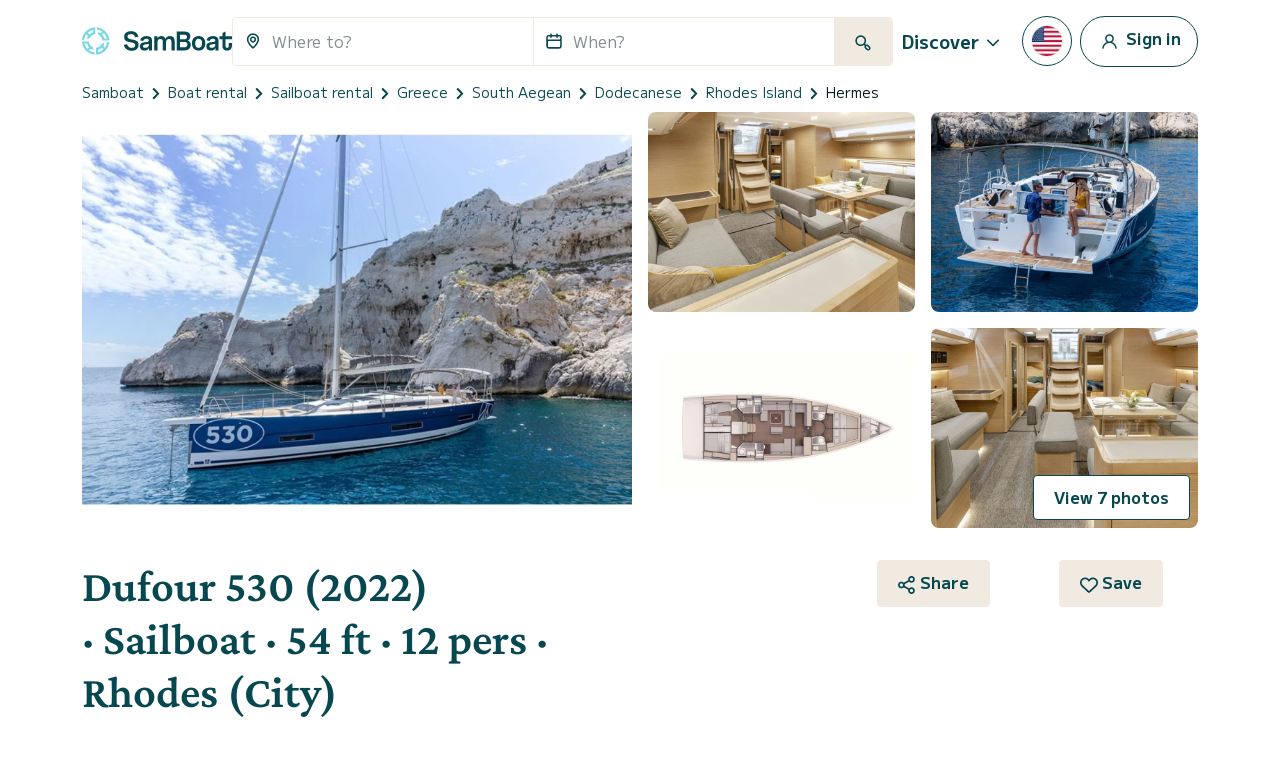

--- FILE ---
content_type: text/html; charset=UTF-8
request_url: https://www.samboat.com/boat-rental/rhodes-city/sailboat/179624
body_size: 156429
content:
<!doctype html>
<html lang="en">

    <head>
       
        <meta charset="utf-8"/>

        <meta name="viewport" content="width=device-width,initial-scale=1.0,maximum-scale=1.0,user-scalable=no,interactive-widget=resizes-content"/>
        <meta name="csrf-token" content="Yv0HGfber6IxAWKolJ580631vhmTOvJn1ujSh6Du"/>
        <meta name="locale" content="en"/>
        <meta name="theme-color" content="#66c1da"/>

        <link rel="shortcut icon" type="image/png" href="https://cdn.samboat.com/assets/current/public/assets/v2/images/logos/samboat-helm.png"/>

        
        <title>Rent a Sailboat Dufour 530 in Rhodes (City) (Hermes) | SamBoat</title>
        <meta name="description" content="Hire a Sailboat Dufour 530 Rhodes (City). Available for rent from 507 € / day on Samboat. Cheaper, easy to use and 100% secure."/>
        <meta name="keywords" content="rental, boats, yacht, charter, sailing, motorboat, special, assured, maintenance, costs"/>

        
                                    <meta name="robots" content="index, follow"/>
                <meta name="googlebot" content="index, follow">
                    
        
                                    <link rel="canonical" href="https://www.samboat.com/boat-rental/rhodes-city/sailboat/179624"/>
            
                                                <link rel="alternate" hreflang="de" href="https://www.samboat.de/boot-mieten/rhodos/segelboot/179624" />
                                    <link rel="alternate" hreflang="it" href="https://www.samboat.it/noleggio-barca/rodi-citta/barca-a-vela/179624" />
                                    <link rel="alternate" hreflang="es" href="https://www.samboat.es/alquiler-barco/rhodes-ciudad/velero/179624" />
                                    <link rel="alternate" hreflang="fr" href="https://www.samboat.fr/location-bateau/rhodes-ville/voilier/179624" />
                                    <link rel="alternate" hreflang="en-us" href="https://www.samboat.com/boat-rental/rhodes-city/sailboat/179624?country=us" />
                                    <link rel="alternate" hreflang="x-default" href="https://www.samboat.com/boat-rental/rhodes-city/sailboat/179624" />
                                    <link rel="alternate" hreflang="nl" href="https://www.samboat.nl/boot-huren/rhodes-city/zeilboot/179624" />
                                    <link rel="alternate" hreflang="cs" href="https://www.samboat.cz/pronajem-lodi/rhodos/plachetnice/179624" />
                                    <link rel="alternate" hreflang="en-gb" href="https://www.samboat.co.uk/boat-hire/rhodes-city/sailboat/179624" />
                                    <link rel="alternate" hreflang="sv" href="https://www.samboat.se/hyra-bat/rhodes-city/segelbat/179624" />
                                    <link rel="alternate" hreflang="pl" href="https://www.samboat.pl/wynajem-lodzi/rhodes-city/segelbat/179624" />
                                    
        
        
                    <meta name="facebook-domain-verification" content="a7qnam3pqkormnr5jz1dausco4iy4d" />
                <meta property="fb:app_id" content="868756609878239"/>

                    <meta property="og:site_name" content="Rent a Sailboat Dufour 530 in Rhodes (City) (Hermes) | SamBoat"/>
        
        <meta property="og:type" content="website"/>
        <meta property="og:title" content="Rent a Sailboat Dufour 530 in Rhodes (City) (Hermes) | SamBoat"/>
        <meta property="og:description" content="Hire a Sailboat Dufour 530 Rhodes (City). Available for rent from 507 € / day on Samboat. Cheaper, easy to use and 100% secure."/>
        <meta property="og:url" content="https://www.samboat.com/boat-rental/rhodes-city/sailboat/179624"/>

                        
                    <meta property="og:image" content="https://cdn.samboat.com/announcements-v2/66a41accb8edb-l.jpeg"/>
            <meta property="og:image:width" content="1000" />
            <meta property="og:image:height" content="750" />
        
        <meta property="og:locale" content="en"/>

        
        
        <meta name="twitter:site" content="Rent a Sailboat Dufour 530 in Rhodes (City) (Hermes)"/>
        <meta name="twitter:title" content="Rent a Sailboat Dufour 530 in Rhodes (City) (Hermes)"/>
        <meta name="twitter:description" content="Hire a Sailboat Dufour 530 Rhodes (City). Available for rent from 507 € / day on Samboat. Cheaper, easy to use and 100% secure."/>
        <meta name="twitter:url" content="https://www.samboat.com/boat-rental/rhodes-city/sailboat/179624"/>

        
                    <link rel="preconnect" href="https://cdn.samboat.com">
                    

        
        <style type="text/css">
            @charset "UTF-8";@font-face{font-display:swap;font-family:MPLUS2;font-style:normal;font-weight:400;src:local(""),url(https://cdn.samboat.com/assets/SamboatProd-81-arm-v2/1769678121/public/assets/v2/webfonts/MPLUS2-Regular.woff2) format("woff2"),url(https://cdn.samboat.com/assets/SamboatProd-81-arm-v2/1769678121/public/assets/v2/webfonts/MPLUS2-Regular.woff2.woff) format("woff")}@font-face{font-display:swap;font-family:MPLUS2;font-style:normal;font-weight:600;src:local(""),url(https://cdn.samboat.com/assets/SamboatProd-81-arm-v2/1769678121/public/assets/v2/webfonts/MPLUS2-SemiBold.woff2) format("woff2"),url(https://cdn.samboat.com/assets/SamboatProd-81-arm-v2/1769678121/public/assets/v2/webfonts/MPLUS2-SemiBold.woff) format("woff")}@font-face{font-display:swap;font-family:MPLUS2;font-style:normal;font-weight:700;src:local(""),url(https://cdn.samboat.com/assets/SamboatProd-81-arm-v2/1769678121/public/assets/v2/webfonts/MPLUS2-Bold.woff2) format("woff2"),url(https://cdn.samboat.com/assets/SamboatProd-81-arm-v2/1769678121/public/assets/v2/webfonts/MPLUS2-Bold.woff) format("woff")}@font-face{font-display:swap;font-family:CrimsonPro;font-style:normal;font-weight:600;src:local(""),url(https://cdn.samboat.com/assets/SamboatProd-81-arm-v2/1769678121/public/assets/v2/webfonts/CrimsonPro-SemiBold.woff2) format("woff2"),url(https://cdn.samboat.com/assets/SamboatProd-81-arm-v2/1769678121/public/assets/v2/webfonts/CrimsonPro-SemiBold.woff) format("woff")}:root{--bs-blue:#335964;--bs-red:#e77359;--bs-yellow:#bd8400;--bs-green:#29dea8;--bs-black:#00151c;--bs-gray:#d7e1e3;--bs-gray-dark:#818c8e;--bs-gray-100:#f8f7f4;--bs-gray-200:#f6f5f0;--bs-gray-300:#dee2e6;--bs-gray-400:#ced4da;--bs-gray-500:#adb5bd;--bs-gray-600:#6c757d;--bs-gray-700:#818c8e;--bs-gray-800:#343a40;--bs-gray-900:#212529;--bs-primary:#77d7e3;--bs-secondary:#07474f;--bs-success:#157e5e;--bs-warning:#fab10a;--bs-danger:#e77359;--bs-dark:#00151c;--bs-light:#f1eae0;--bs-white:#fff;--bs-club:#e3c770;--bs-yellow-100:#fef9f3;--bs-primary-rgb:119,215,227;--bs-secondary-rgb:7,71,79;--bs-success-rgb:21,126,94;--bs-warning-rgb:250,177,10;--bs-danger-rgb:231,115,89;--bs-dark-rgb:0,21,28;--bs-light-rgb:241,234,224;--bs-club-rgb:227,199,112;--bs-yellow-100-rgb:254,249,243;--bs-white-rgb:255,255,255;--bs-black-rgb:0,21,28;--bs-body-color-rgb:0,21,28;--bs-body-bg-rgb:255,255,255;--bs-font-sans-serif:"MPLUS2",sans-serif;--bs-font-monospace:SFMono-Regular,Menlo,Monaco,Consolas,"Liberation Mono","Courier New",monospace;--bs-gradient:linear-gradient(180deg,hsla(0,0%,100%,0.15),hsla(0,0%,100%,0));--bs-body-font-family:var(--bs-font-sans-serif);--bs-body-font-size:1rem;--bs-body-font-weight:400;--bs-body-line-height:1.2;--bs-body-color:#00151c;--bs-body-bg:#fff;--bs-border-width:1px;--bs-border-style:solid;--bs-border-color:#f1eae0;--bs-border-color-translucent:rgba(0,21,28,0.175);--bs-border-radius:0.25rem;--bs-border-radius-sm:0.25rem;--bs-border-radius-lg:0.5rem;--bs-border-radius-xl:1rem;--bs-border-radius-2xl:2rem;--bs-border-radius-pill:50rem;--bs-link-color:#156e88;--bs-link-hover-color:#11586d;--bs-code-color:#d63384;--bs-highlight-bg:#fef9f3}*,:after,:before{box-sizing:border-box}body{-webkit-text-size-adjust:100%;-webkit-tap-highlight-color:rgba(0,21,28,0);background-color:var(--bs-body-bg);color:var(--bs-body-color);font-family:var(--bs-body-font-family);font-size:var(--bs-body-font-size);font-weight:var(--bs-body-font-weight);line-height:var(--bs-body-line-height);margin:0;text-align:var(--bs-body-text-align)}hr{border:0;border-top:1px solid #f1eae0;color:inherit;margin:1.5rem 0;opacity:1}#footer .footer-title,.h1,.h2,.h3,.h4,.h5,.h6,.nav:not(.nav-samboat-vertical) .nav-link.active,.nav:not(.nav-samboat-vertical) .nav-link:hover,h1,h2,h3,h4,h5,h6{color:#07474f;font-family:CrimsonPro;font-weight:600;line-height:1.2;margin-bottom:1rem;margin-top:0}.h1,h1{font-size:2.8rem}.h2,h2{font-size:2.3rem}.h3,h3{font-size:1.8rem}.h4,.nav:not(.nav-samboat-vertical) .nav-link.active,.nav:not(.nav-samboat-vertical) .nav-link:hover,h4{font-size:1.25rem}.h5,h5{font-size:1.125rem}#footer .footer-title,.h6,h6{font-size:1rem}p{margin-bottom:1rem;margin-top:0}abbr[title]{cursor:help;-webkit-text-decoration:underline dotted;text-decoration:underline dotted;-webkit-text-decoration-skip-ink:none;text-decoration-skip-ink:none}address{font-style:normal;line-height:inherit;margin-bottom:1rem}ol,ul{padding-left:2rem}dl,ol,ul{margin-bottom:1rem;margin-top:0}ol ol,ol ul,ul ol,ul ul{margin-bottom:0}dt{font-weight:400}dd{margin-bottom:.5rem;margin-left:0}blockquote{margin:0 0 1rem}b,strong{font-weight:bolder}.small,small{font-size:.875em}.mark,mark{background-color:var(--bs-highlight-bg);padding:.1875em}sub,sup{font-size:.75em;line-height:0;position:relative;vertical-align:baseline}sub{bottom:-.25em}sup{top:-.5em}.link,[data-obf],a{color:var(--bs-link-color);text-decoration:none}.link:hover,[data-obf]:hover,a:hover{color:var(--bs-link-hover-color);text-decoration:underline}.link:not([href]):not([class]),[data-obf]:not([href]):not([class]),a:not([href]):not([class]),a:not([href]):not([class]):hover{color:inherit;text-decoration:none}code,kbd,pre,samp{font-family:var(--bs-font-monospace);font-size:1em}pre{display:block;font-size:.875em;margin-bottom:1rem;margin-top:0;overflow:auto}pre code{color:inherit;font-size:inherit;word-break:normal}code{word-wrap:break-word;color:var(--bs-code-color);font-size:.875em}.link>code,[data-obf]>code,a>code{color:inherit}kbd{background-color:var(--bs-body-color);border-radius:.25rem;color:var(--bs-body-bg);font-size:.875em;padding:.1875rem .375rem}kbd kbd{font-size:1em;padding:0}figure{margin:0 0 1rem}img,svg{vertical-align:middle}table{caption-side:bottom}caption{color:#818c8e;padding-bottom:.5rem;padding-top:.5rem;text-align:left}th{text-align:inherit;text-align:-webkit-match-parent}tbody,td,tfoot,th,thead,tr{border:0 solid;border-color:inherit}label{display:inline-block}button{border-radius:0}button:focus:not(:focus-visible){outline:0}button,input,optgroup,select,textarea{font-family:inherit;font-size:inherit;line-height:inherit;margin:0}button,select{text-transform:none}[role=button]{cursor:pointer}select{word-wrap:normal}select:disabled{opacity:1}[list]:not([type=date]):not([type=datetime-local]):not([type=month]):not([type=week]):not([type=time])::-webkit-calendar-picker-indicator{display:none!important}[type=button],[type=reset],[type=submit],button{-webkit-appearance:button}[type=button]:not(:disabled),[type=reset]:not(:disabled),[type=submit]:not(:disabled),button:not(:disabled){cursor:pointer}textarea{resize:vertical}fieldset{border:0;margin:0;min-width:0;padding:0}legend{float:left;font-size:1.5rem;line-height:inherit;margin-bottom:.5rem;padding:0;width:100%}legend+*{clear:left}[type=search]{-webkit-appearance:textfield;outline-offset:-2px}output{display:inline-block}iframe{border:0}summary{cursor:pointer;display:list-item}progress{vertical-align:baseline}[hidden]{display:none!important}.lead{font-size:1.25rem;font-weight:300}.list-inline,.list-unstyled{list-style:none;padding-left:0}.list-inline-item{display:inline-block}.list-inline-item:not(:last-child){margin-right:.5rem}.blockquote{font-size:1.25rem;margin-bottom:1rem}.blockquote>:last-child{margin-bottom:0}.blockquote-footer{color:#6c757d;font-size:.875em;margin-bottom:1rem;margin-top:-1rem}.blockquote-footer:before{content:"— "}.img-fluid,.img-thumbnail{height:auto;max-width:100%}.img-thumbnail{background-color:#fff;border:1px solid var(--bs-border-color);border-radius:.25rem;padding:.25rem}.figure{display:inline-block}.container,.container-fluid{--bs-gutter-x:1.5rem;--bs-gutter-y:0;margin-left:auto;margin-right:auto;padding-left:calc(var(--bs-gutter-x)*.5);padding-right:calc(var(--bs-gutter-x)*.5);width:100%}@media (min-width:576px){.container{max-width:540px}}@media (min-width:768px){.container{max-width:720px}}@media (min-width:992px){.container{max-width:960px}}@media (min-width:1200px){.container{max-width:1140px}}.row{--bs-gutter-x:1.5rem;--bs-gutter-y:0;display:flex;flex-wrap:wrap;margin-left:calc(var(--bs-gutter-x)*-.5);margin-right:calc(var(--bs-gutter-x)*-.5);margin-top:calc(var(--bs-gutter-y)*-1)}.row>*{flex-shrink:0;margin-top:var(--bs-gutter-y);max-width:100%;padding-left:calc(var(--bs-gutter-x)*.5);padding-right:calc(var(--bs-gutter-x)*.5);width:100%}.col{flex:1 0 0%}.row-cols-3>*{flex:0 0 auto;width:33.3333333333%}.col-auto{flex:0 0 auto;width:auto}.col-1{flex:0 0 auto;width:8.33333333%}.col-2{flex:0 0 auto;width:16.66666667%}.col-3{flex:0 0 auto;width:25%}.col-4{flex:0 0 auto;width:33.33333333%}.col-5{flex:0 0 auto;width:41.66666667%}.col-6{flex:0 0 auto;width:50%}.col-7{flex:0 0 auto;width:58.33333333%}.col-8{flex:0 0 auto;width:66.66666667%}.col-10{flex:0 0 auto;width:83.33333333%}.col-11{flex:0 0 auto;width:91.66666667%}#search-engine-list.map .scroll-popular-announcements .scroll-popular-announcement,#search-engine-list.map .search-engine-announcement,#search-engine-list .search-engine-announcement,.col-12{flex:0 0 auto;width:100%}.offset-2{margin-left:16.66666667%}.g-0,.gx-0{--bs-gutter-x:0}.g-0{--bs-gutter-y:0}.g-1,.gx-1{--bs-gutter-x:0.25rem}.g-1,.gy-1{--bs-gutter-y:0.25rem}.g-2,.gx-2{--bs-gutter-x:0.5rem}.g-2,.gy-2{--bs-gutter-y:0.5rem}.g-3,.gx-3{--bs-gutter-x:1rem}.g-3,.gy-3{--bs-gutter-y:1rem}.gx-4{--bs-gutter-x:1.5rem}.gy-4{--bs-gutter-y:1.5rem}.gy-5{--bs-gutter-y:2rem}.gx-6{--bs-gutter-x:2.5rem}.g-10{--bs-gutter-x:4.5rem;--bs-gutter-y:4.5rem}@media (min-width:576px){.col-sm-1{flex:0 0 auto;width:8.33333333%}.col-sm-2{flex:0 0 auto;width:16.66666667%}.col-sm-3{flex:0 0 auto;width:25%}.col-sm-4{flex:0 0 auto;width:33.33333333%}.col-sm-5{flex:0 0 auto;width:41.66666667%}.col-sm-6{flex:0 0 auto;width:50%}.col-sm-7{flex:0 0 auto;width:58.33333333%}.col-sm-8{flex:0 0 auto;width:66.66666667%}.col-sm-10{flex:0 0 auto;width:83.33333333%}.col-sm-12{flex:0 0 auto;width:100%}.offset-sm-3{margin-left:25%}.gx-sm-4{--bs-gutter-x:1.5rem}}@media (min-width:768px){.col-md{flex:1 0 0%}.col-md-auto{flex:0 0 auto;width:auto}.col-md-1{flex:0 0 auto;width:8.33333333%}.col-md-2{flex:0 0 auto;width:16.66666667%}.col-md-3{flex:0 0 auto;width:25%}.col-md-4{flex:0 0 auto;width:33.33333333%}.col-md-5{flex:0 0 auto;width:41.66666667%}#search-engine-list.map .scroll-popular-announcements .scroll-popular-announcement,#search-engine-list.map .search-engine-announcement,#search-engine-list .search-engine-announcement,.col-md-6{flex:0 0 auto;width:50%}.col-md-7{flex:0 0 auto;width:58.33333333%}.col-md-8{flex:0 0 auto;width:66.66666667%}.col-md-9{flex:0 0 auto;width:75%}.col-md-10{flex:0 0 auto;width:83.33333333%}.col-md-11{flex:0 0 auto;width:91.66666667%}.col-md-12{flex:0 0 auto;width:100%}.offset-md-3{margin-left:25%}.gy-md-2{--bs-gutter-y:0.5rem}.gy-md-7{--bs-gutter-y:3rem}.gx-md-9{--bs-gutter-x:4rem}}@media (min-width:992px){.col-lg{flex:1 0 0%}.col-lg-auto{flex:0 0 auto;width:auto}.col-lg-1{flex:0 0 auto;width:8.33333333%}.col-lg-2{flex:0 0 auto;width:16.66666667%}.col-lg-3{flex:0 0 auto;width:25%}.col-lg-4{flex:0 0 auto;width:33.33333333%}.col-lg-5{flex:0 0 auto;width:41.66666667%}.col-lg-6{flex:0 0 auto;width:50%}.col-lg-7{flex:0 0 auto;width:58.33333333%}.col-lg-8{flex:0 0 auto;width:66.66666667%}.col-lg-10{flex:0 0 auto;width:83.33333333%}.col-lg-12{flex:0 0 auto;width:100%}.offset-lg-0{margin-left:0}.offset-lg-2{margin-left:16.66666667%}.offset-lg-3{margin-left:25%}.offset-lg-4{margin-left:33.33333333%}.offset-lg-6{margin-left:50%}.offset-lg-7{margin-left:58.33333333%}.g-lg-8{--bs-gutter-x:3.5rem;--bs-gutter-y:3.5rem}}@media (min-width:1200px){.col-xl{flex:1 0 0%}.col-xl-auto{flex:0 0 auto;width:auto}.col-xl-2{flex:0 0 auto;width:16.66666667%}.col-xl-3{flex:0 0 auto;width:25%}#search-engine-list .search-engine-announcement,.col-xl-4{flex:0 0 auto;width:33.33333333%}.col-xl-5{flex:0 0 auto;width:41.66666667%}#search-engine-list.map .scroll-popular-announcements .scroll-popular-announcement,#search-engine-list.map .search-engine-announcement,.col-xl-6{flex:0 0 auto;width:50%}.col-xl-7{flex:0 0 auto;width:58.33333333%}.col-xl-8{flex:0 0 auto;width:66.66666667%}.col-xl-12{flex:0 0 auto;width:100%}.offset-xl-1{margin-left:8.33333333%}.offset-xl-2{margin-left:16.66666667%}.offset-xl-3{margin-left:25%}}@media (min-width:1400px){.col-xxl{flex:1 0 0%}#search-engine-list .search-engine-announcement,.col-xxl-3{flex:0 0 auto;width:25%}#search-engine-list.map .scroll-popular-announcements .scroll-popular-announcement{flex:0 0 auto;width:33.33333333%}}@media (min-width:1560px){#search-engine-list.map .scroll-popular-announcements .scroll-popular-announcement{flex:0 0 auto;width:33.33333333%}}@media (min-width:2540px){#search-engine-list.map .scroll-popular-announcements .scroll-popular-announcement{flex:0 0 auto;width:25%}}#faq table,.table{--bs-table-color:var(--bs-body-color);--bs-table-bg:transparent;--bs-table-border-color:var(--bs-border-color);--bs-table-accent-bg:#fff;--bs-table-striped-color:var(--bs-body-color);--bs-table-striped-bg:rgba(0,21,28,0.05);--bs-table-active-color:var(--bs-body-color);--bs-table-active-bg:rgba(0,21,28,0.1);--bs-table-hover-color:var(--bs-body-color);--bs-table-hover-bg:rgba(0,21,28,0.075);border-color:var(--bs-table-border-color);color:var(--bs-table-color);margin-bottom:1rem;vertical-align:top;width:100%}#faq table>:not(caption)>*>*,.table>:not(caption)>*>*{background-color:var(--bs-table-bg);border-bottom-width:1px;box-shadow:inset 0 0 0 9999px var(--bs-table-accent-bg);padding:.5rem}#faq table>tbody,.table>tbody{vertical-align:inherit}#faq table>thead,.table>thead{vertical-align:bottom}#faq table>:not(caption)>*,.table-bordered>:not(caption)>*{border-width:1px 0}#faq table>:not(caption)>*>*,.table-bordered>:not(caption)>*>*{border-width:0 1px}.table-striped>tbody>tr:nth-of-type(odd)>*{--bs-table-accent-bg:var(--bs-table-striped-bg);color:var(--bs-table-striped-color)}.table-active{--bs-table-accent-bg:var(--bs-table-active-bg);color:var(--bs-table-active-color)}.table-hover>tbody>tr:hover>*{--bs-table-accent-bg:var(--bs-table-hover-bg);color:var(--bs-table-hover-color)}.table-responsive{-webkit-overflow-scrolling:touch;overflow-x:auto}.form-label{font-size:1rem;margin-bottom:.5rem}.col-form-label,.form-label{color:#07474f;font-weight:600}.col-form-label{font-size:inherit;line-height:1.2;margin-bottom:0;padding-bottom:calc(.875rem + 1px);padding-top:calc(.875rem + 1px)}.form-text{color:#818c8e;font-size:.875em;margin-top:.25rem}.form-control{-webkit-appearance:none;-moz-appearance:none;appearance:none;background-clip:padding-box;background-color:#fff;border:1px solid #f1eae0;border-radius:.25rem;color:#00151c;display:block;font-size:1rem;font-weight:400;line-height:1.2;padding:.875rem 1rem;transition:border-color .15s ease-in-out,box-shadow .15s ease-in-out;width:100%}@media (prefers-reduced-motion:reduce){.form-control{transition:none}}.form-control[type=file]{overflow:hidden}.form-control[type=file]:not(:disabled):not([readonly]){cursor:pointer}.form-control:focus{background-color:#fff;border-color:#83a3a7;box-shadow:0 0 0 .25rem rgba(7,71,79,.25);color:#00151c;outline:0}.form-control::-webkit-date-and-time-value{height:1.2em}.form-control::-moz-placeholder{color:#818c8e;opacity:1}.form-control:-ms-input-placeholder{color:#818c8e;opacity:1}.form-control::placeholder{color:#818c8e;opacity:1}.form-control:disabled{background-color:#f4f2ec;opacity:1}.form-control::-webkit-file-upload-button{-webkit-margin-end:1rem;background-color:#f6f5f0;border:0 solid;border-color:inherit;border-inline-end-width:1px;border-radius:0;color:#00151c;margin:-.875rem -1rem;margin-inline-end:1rem;padding:.875rem 1rem;pointer-events:none;-webkit-transition:none;transition:none}.form-control::file-selector-button{-webkit-margin-end:1rem;background-color:#f6f5f0;border:0 solid;border-color:inherit;border-inline-end-width:1px;border-radius:0;color:#00151c;margin:-.875rem -1rem;margin-inline-end:1rem;padding:.875rem 1rem;pointer-events:none;transition:none}.form-control:hover:not(:disabled):not([readonly])::-webkit-file-upload-button{background-color:#eae9e4}.form-control:hover:not(:disabled):not([readonly])::file-selector-button{background-color:#eae9e4}.form-control-sm{border-radius:.25rem;font-size:.875rem;min-height:calc(1.2em + 1.438rem + 2px);padding:.719rem 1rem}.form-control-sm::-webkit-file-upload-button{-webkit-margin-end:1rem;margin:-.719rem -1rem;margin-inline-end:1rem;padding:.719rem 1rem}.form-control-sm::file-selector-button{-webkit-margin-end:1rem;margin:-.719rem -1rem;margin-inline-end:1rem;padding:.719rem 1rem}textarea.form-control{min-height:calc(1.2em + 1.75rem + 2px)}textarea.form-control-sm{min-height:calc(1.2em + 1.438rem + 2px)}.form-select{-moz-padding-start:calc(1rem - 3px);-webkit-appearance:none;-moz-appearance:none;appearance:none;background-color:#fff;background-image:url("data:image/svg+xml;charset=utf-8,%3Csvg xmlns='http://www.w3.org/2000/svg' viewBox='0 0 16 16'%3E%3Cpath fill='none' stroke='%2307474F' stroke-linecap='round' stroke-linejoin='round' stroke-width='2' d='m2 5 6 6 6-6'/%3E%3C/svg%3E");background-position:right 1rem center;background-repeat:no-repeat;background-size:16px 12px;border:1px solid #f1eae0;border-radius:.25rem;color:#00151c;display:block;font-size:1rem;font-weight:400;line-height:1.2;padding:.875rem 3rem .875rem 1rem;transition:border-color .15s ease-in-out,box-shadow .15s ease-in-out;width:100%}@media (prefers-reduced-motion:reduce){.form-select{transition:none}}.form-select:focus{border-color:#83a3a7;box-shadow:0 0 0 .25rem rgba(7,71,79,.25);outline:0}.form-select[multiple],.form-select[size]:not([size="1"]){background-image:none;padding-right:1rem}.form-select:disabled{background-color:#f4f2ec}.form-select:-moz-focusring{color:transparent;text-shadow:0 0 0 #00151c}.form-select-sm{border-radius:.25rem;font-size:.875rem;padding-bottom:.719rem;padding-left:1rem;padding-top:.719rem}.form-check{display:block;margin-bottom:1rem;min-height:1.5em;padding-left:2em}.form-check .form-check-input{float:left;margin-left:-2em}.form-check-input{print-color-adjust:exact;-webkit-appearance:none;-moz-appearance:none;appearance:none;background-color:#fff;background-position:50%;background-repeat:no-repeat;background-size:contain;border:3px solid #07474f;height:1.5em;margin-top:-.15em;vertical-align:top;width:1.5em}.form-check-input[type=checkbox]{border-radius:.25em}.form-check-input[type=radio]{border-radius:50%}.form-check-input:active{filter:brightness(90%)}.form-check-input:focus{border-color:#83a3a7;box-shadow:0 0 0 .25rem rgba(7,71,79,.25);outline:0}.form-check-input:checked{background-color:#07474f;border-color:#07474f}.form-check-input:checked[type=checkbox]{background-image:url("data:image/svg+xml;charset=utf-8,%3Csvg xmlns='http://www.w3.org/2000/svg' viewBox='0 0 512 512'%3E%3Cpath fill='%23FFF' d='M470.6 105.4c12.5 12.5 12.5 32.8 0 45.3l-256 256c-12.5 12.5-32.8 12.5-45.3 0l-128-128c-12.5-12.5-12.5-32.8 0-45.3s32.8-12.5 45.3 0L192 338.7l233.4-233.3c12.5-12.5 32.8-12.5 45.3 0z'/%3E%3C/svg%3E")}.form-check-input:checked[type=radio]{background-image:url("data:image/svg+xml;charset=utf-8,%3Csvg xmlns='http://www.w3.org/2000/svg' viewBox='-4 -4 8 8'%3E%3Ccircle r='3' fill='%23FFF'/%3E%3C/svg%3E")}.form-check-input[type=checkbox]:indeterminate{background-color:#07474f;background-image:url("data:image/svg+xml;charset=utf-8,%3Csvg xmlns='http://www.w3.org/2000/svg' viewBox='0 0 20 20'%3E%3Cpath fill='none' stroke='%23FFF' stroke-linecap='round' stroke-linejoin='round' stroke-width='3' d='M6 10h8'/%3E%3C/svg%3E");border-color:#07474f}.form-check-input:disabled{filter:none;opacity:.5;pointer-events:none}.form-check-input:disabled~.form-check-label,.form-check-input[disabled]~.form-check-label{cursor:default;opacity:.5}.form-check-label{color:#07474f}.form-switch{padding-left:3.5em}.form-switch .form-check-input{background-image:url("data:image/svg+xml;charset=utf-8,%3Csvg xmlns='http://www.w3.org/2000/svg' viewBox='-4 -4 8 8'%3E%3Ccircle r='3' fill='%23FFF'/%3E%3C/svg%3E");background-position:0;border-radius:3em;margin-left:-3.5em;transition:background-position .15s ease-in-out;width:3em}@media (prefers-reduced-motion:reduce){.form-switch .form-check-input{transition:none}}.form-switch .form-check-input:focus{background-image:url("data:image/svg+xml;charset=utf-8,%3Csvg xmlns='http://www.w3.org/2000/svg' viewBox='-4 -4 8 8'%3E%3Ccircle r='3' fill='%2383a3a7'/%3E%3C/svg%3E")}.form-switch .form-check-input:checked{background-image:url("data:image/svg+xml;charset=utf-8,%3Csvg xmlns='http://www.w3.org/2000/svg' viewBox='-4 -4 8 8'%3E%3Ccircle r='3' fill='%23FFF'/%3E%3C/svg%3E");background-position:100%}.form-check-inline{display:inline-block;margin-right:1rem}.btn-check{clip:rect(0,0,0,0);pointer-events:none;position:absolute}.btn-check:disabled+.btn,.btn-check[disabled]+.btn{filter:none;opacity:.6;pointer-events:none}.input-group{align-items:stretch;display:flex;flex-wrap:wrap;position:relative;width:100%}.input-group>.form-control,.input-group>.form-select{flex:1 1 auto;min-width:0;position:relative;width:1%}.input-group>.form-control:focus,.input-group>.form-select:focus{z-index:5}.input-group .btn{position:relative;z-index:2}.input-group .btn:focus{z-index:5}.input-group-text{align-items:center;background-color:none;border:1px solid #f1eae0;border-radius:.25rem;color:#07474f;display:flex;font-size:1rem;font-weight:600;line-height:1.2;padding:.75rem;text-align:center;white-space:nowrap}.input-group:not(.has-validation)>.dropdown-toggle:nth-last-child(n+3),.input-group:not(.has-validation)>:not(:last-child):not(.dropdown-toggle):not(.dropdown-menu):not(.form-floating){border-bottom-right-radius:0;border-top-right-radius:0}.input-group>:not(:first-child):not(.dropdown-menu):not(.valid-tooltip):not(.valid-feedback):not(.invalid-tooltip):not(.invalid-feedback){border-bottom-left-radius:0;border-top-left-radius:0;margin-left:-1px}.invalid-feedback{color:#e77359;display:none;font-size:.875em;margin-top:.25rem;width:100%}.is-invalid~.invalid-feedback{display:block}.form-control.is-invalid{background-image:none;background-position:right calc(.3em + .4375rem) center;background-repeat:no-repeat;background-size:calc(.6em + .875rem) calc(.6em + .875rem);border-color:#e77359;padding-right:calc(1.2em + 1.75rem)}.form-control.is-invalid:focus{border-color:#e77359;box-shadow:0 0 0 .25rem rgba(231,115,89,.25)}textarea.form-control.is-invalid{background-position:top calc(.3em + .4375rem) right calc(.3em + .4375rem);padding-right:calc(1.2em + 1.75rem)}.form-select.is-invalid{border-color:#e77359}.form-select.is-invalid:not([multiple]):not([size]),.form-select.is-invalid:not([multiple])[size="1"]{background-image:url("data:image/svg+xml;charset=utf-8,%3Csvg xmlns='http://www.w3.org/2000/svg' viewBox='0 0 16 16'%3E%3Cpath fill='none' stroke='%2307474F' stroke-linecap='round' stroke-linejoin='round' stroke-width='2' d='m2 5 6 6 6-6'/%3E%3C/svg%3E"),none;background-position:right 1rem center,center right 3rem;background-size:16px 12px,calc(.6em + .875rem) calc(.6em + .875rem);padding-right:5.5rem}.form-select.is-invalid:focus{border-color:#e77359;box-shadow:0 0 0 .25rem rgba(231,115,89,.25)}.form-check-input.is-invalid{border-color:#e77359}.form-check-input.is-invalid:checked{background-color:#e77359}.form-check-input.is-invalid:focus{box-shadow:0 0 0 .25rem rgba(231,115,89,.25)}.form-check-input.is-invalid~.form-check-label{color:#e77359}.form-check-inline .form-check-input~.invalid-feedback{margin-left:.5em}.input-group>.form-control:not(:focus).is-invalid,.input-group>.form-select:not(:focus).is-invalid{z-index:4}.btn{--bs-btn-padding-x:1.25rem;--bs-btn-padding-y:0.75rem;--bs-btn-font-family: ;--bs-btn-font-size:1rem;--bs-btn-font-weight:700;--bs-btn-line-height:1.2;--bs-btn-color:#00151c;--bs-btn-bg:transparent;--bs-btn-border-width:1px;--bs-btn-border-color:transparent;--bs-btn-border-radius:0.25rem;--bs-btn-hover-border-color:transparent;--bs-btn-box-shadow:inset 0 1px 0 hsla(0,0%,100%,0.15),0 1px 1px rgba(0,21,28,0.075);--bs-btn-disabled-opacity:0.6;--bs-btn-focus-box-shadow:0 0 0 0.25rem rgba(var(--bs-btn-focus-shadow-rgb),.5);background-color:var(--bs-btn-bg);border:var(--bs-btn-border-width) solid var(--bs-btn-border-color);border-radius:var(--bs-btn-border-radius);color:var(--bs-btn-color);cursor:pointer;display:inline-block;font-family:var(--bs-btn-font-family);font-size:var(--bs-btn-font-size);font-weight:var(--bs-btn-font-weight);line-height:var(--bs-btn-line-height);padding:var(--bs-btn-padding-y) var(--bs-btn-padding-x);text-align:center;transition:none;-webkit-user-select:none;-moz-user-select:none;-ms-user-select:none;user-select:none;vertical-align:middle}.btn:first-child:hover,:not(.btn-check)+.btn:hover{background-color:var(--bs-btn-hover-bg);border-color:var(--bs-btn-hover-border-color);color:var(--bs-btn-hover-color);text-decoration:none}.btn:focus-visible{background-color:var(--bs-btn-hover-bg);border-color:var(--bs-btn-hover-border-color);box-shadow:var(--bs-btn-focus-box-shadow);color:var(--bs-btn-hover-color);outline:0}.btn-check:focus-visible+.btn{border-color:var(--bs-btn-hover-border-color);box-shadow:var(--bs-btn-focus-box-shadow);outline:0}.btn-check:checked+.btn,.btn.active,.btn.show,.btn:first-child:active,:not(.btn-check)+.btn:active{background-color:var(--bs-btn-active-bg);border-color:var(--bs-btn-active-border-color);color:var(--bs-btn-active-color)}.btn-check:checked+.btn:focus-visible,.btn.active:focus-visible,.btn.show:focus-visible,.btn:first-child:active:focus-visible,:not(.btn-check)+.btn:active:focus-visible{box-shadow:var(--bs-btn-focus-box-shadow)}.btn.disabled,.btn:disabled,fieldset:disabled .btn{background-color:var(--bs-btn-disabled-bg);border-color:var(--bs-btn-disabled-border-color);color:var(--bs-btn-disabled-color);opacity:var(--bs-btn-disabled-opacity);pointer-events:none}.btn-primary{--bs-btn-color:#00151c;--bs-btn-bg:#77d7e3;--bs-btn-border-color:#77d7e3;--bs-btn-hover-color:#00151c;--bs-btn-hover-bg:#8bdde7;--bs-btn-hover-border-color:#85dbe6;--bs-btn-focus-shadow-rgb:101,186,197;--bs-btn-active-color:#00151c;--bs-btn-active-bg:#92dfe9;--bs-btn-active-border-color:#85dbe6;--bs-btn-active-shadow:inset 0 3px 5px rgba(0,21,28,0.125);--bs-btn-disabled-color:#00151c;--bs-btn-disabled-bg:#77d7e3;--bs-btn-disabled-border-color:#77d7e3}.btn-secondary{--bs-btn-color:#fff;--bs-btn-bg:#07474f;--bs-btn-border-color:#07474f;--bs-btn-hover-color:#fff;--bs-btn-hover-bg:#063c43;--bs-btn-hover-border-color:#06393f;--bs-btn-focus-shadow-rgb:44,99,105;--bs-btn-active-color:#fff;--bs-btn-active-bg:#06393f;--bs-btn-active-border-color:#05353b;--bs-btn-active-shadow:inset 0 3px 5px rgba(0,21,28,0.125);--bs-btn-disabled-color:#fff;--bs-btn-disabled-bg:#07474f;--bs-btn-disabled-border-color:#07474f}.btn-success{--bs-btn-color:#fff;--bs-btn-bg:#157e5e;--bs-btn-border-color:#157e5e;--bs-btn-hover-color:#fff;--bs-btn-hover-bg:#126b50;--bs-btn-hover-border-color:#11654b;--bs-btn-focus-shadow-rgb:56,145,118;--bs-btn-active-color:#fff;--bs-btn-active-bg:#11654b;--bs-btn-active-border-color:#105f47;--bs-btn-active-shadow:inset 0 3px 5px rgba(0,21,28,0.125);--bs-btn-disabled-color:#fff;--bs-btn-disabled-bg:#157e5e;--bs-btn-disabled-border-color:#157e5e}.btn-warning{--bs-btn-color:#00151c;--bs-btn-bg:#fab10a;--bs-btn-border-color:#fab10a;--bs-btn-hover-color:#00151c;--bs-btn-hover-bg:#fbbd2f;--bs-btn-hover-border-color:#fbb923;--bs-btn-focus-shadow-rgb:213,154,13;--bs-btn-active-color:#00151c;--bs-btn-active-bg:#fbc13b;--bs-btn-active-border-color:#fbb923;--bs-btn-active-shadow:inset 0 3px 5px rgba(0,21,28,0.125);--bs-btn-disabled-color:#00151c;--bs-btn-disabled-bg:#fab10a;--bs-btn-disabled-border-color:#fab10a}.btn-danger{--bs-btn-color:#00151c;--bs-btn-bg:#e77359;--bs-btn-border-color:#e77359;--bs-btn-hover-color:#00151c;--bs-btn-hover-bg:#eb8872;--bs-btn-hover-border-color:#e9816a;--bs-btn-focus-shadow-rgb:196,101,80;--bs-btn-active-color:#00151c;--bs-btn-active-bg:#ec8f7a;--bs-btn-active-border-color:#e9816a;--bs-btn-active-shadow:inset 0 3px 5px rgba(0,21,28,0.125);--bs-btn-disabled-color:#00151c;--bs-btn-disabled-bg:#e77359;--bs-btn-disabled-border-color:#e77359}.btn-dark{--bs-btn-color:#fff;--bs-btn-bg:#00151c;--bs-btn-border-color:#00151c;--bs-btn-hover-color:#fff;--bs-btn-hover-bg:#26383e;--bs-btn-hover-border-color:#1a2c33;--bs-btn-focus-shadow-rgb:38,56,62;--bs-btn-active-color:#fff;--bs-btn-active-bg:#334449;--bs-btn-active-border-color:#1a2c33;--bs-btn-active-shadow:inset 0 3px 5px rgba(0,21,28,0.125);--bs-btn-disabled-color:#fff;--bs-btn-disabled-bg:#00151c;--bs-btn-disabled-border-color:#00151c}.btn-light{--bs-btn-color:#00151c;--bs-btn-bg:#f1eae0;--bs-btn-border-color:#f1eae0;--bs-btn-hover-color:#00151c;--bs-btn-hover-bg:#cdc7be;--bs-btn-hover-border-color:#c1bbb3;--bs-btn-focus-shadow-rgb:205,202,195;--bs-btn-active-color:#00151c;--bs-btn-active-bg:#c1bbb3;--bs-btn-active-border-color:#b5b0a8;--bs-btn-active-shadow:inset 0 3px 5px rgba(0,21,28,0.125);--bs-btn-disabled-color:#00151c;--bs-btn-disabled-bg:#f1eae0;--bs-btn-disabled-border-color:#f1eae0}.btn-white{--bs-btn-color:#00151c;--bs-btn-bg:#fff;--bs-btn-border-color:#fff;--bs-btn-hover-color:#00151c;--bs-btn-hover-bg:#fff;--bs-btn-hover-border-color:#fff;--bs-btn-focus-shadow-rgb:217,220,221;--bs-btn-active-color:#00151c;--bs-btn-active-bg:#fff;--bs-btn-active-border-color:#fff;--bs-btn-active-shadow:inset 0 3px 5px rgba(0,21,28,0.125);--bs-btn-disabled-color:#00151c;--bs-btn-disabled-bg:#fff;--bs-btn-disabled-border-color:#fff}.btn-club{--bs-btn-color:#00151c;--bs-btn-bg:#e3c770;--bs-btn-border-color:#e3c770;--bs-btn-hover-color:#00151c;--bs-btn-hover-bg:#e7cf85;--bs-btn-hover-border-color:#e6cd7e;--bs-btn-focus-shadow-rgb:193,172,99;--bs-btn-active-color:#00151c;--bs-btn-active-bg:#e9d28d;--bs-btn-active-border-color:#e6cd7e;--bs-btn-active-shadow:inset 0 3px 5px rgba(0,21,28,0.125);--bs-btn-disabled-color:#00151c;--bs-btn-disabled-bg:#e3c770;--bs-btn-disabled-border-color:#e3c770}.btn-outline-primary{--bs-btn-color:#77d7e3;--bs-btn-border-color:#77d7e3;--bs-btn-hover-color:#00151c;--bs-btn-hover-bg:#77d7e3;--bs-btn-hover-border-color:#77d7e3;--bs-btn-focus-shadow-rgb:119,215,227;--bs-btn-active-color:#00151c;--bs-btn-active-bg:#77d7e3;--bs-btn-active-border-color:#77d7e3;--bs-btn-active-shadow:inset 0 3px 5px rgba(0,21,28,0.125);--bs-btn-disabled-color:#77d7e3;--bs-btn-disabled-bg:transparent;--bs-btn-disabled-border-color:#77d7e3;--bs-gradient:none}.btn-outline-secondary{--bs-btn-color:#07474f;--bs-btn-border-color:#07474f;--bs-btn-hover-color:#fff;--bs-btn-hover-bg:#07474f;--bs-btn-hover-border-color:#07474f;--bs-btn-focus-shadow-rgb:7,71,79;--bs-btn-active-color:#fff;--bs-btn-active-bg:#07474f;--bs-btn-active-border-color:#07474f;--bs-btn-active-shadow:inset 0 3px 5px rgba(0,21,28,0.125);--bs-btn-disabled-color:#07474f;--bs-btn-disabled-bg:transparent;--bs-btn-disabled-border-color:#07474f;--bs-gradient:none}.btn-outline-success{--bs-btn-color:#157e5e;--bs-btn-border-color:#157e5e;--bs-btn-hover-color:#fff;--bs-btn-hover-bg:#157e5e;--bs-btn-hover-border-color:#157e5e;--bs-btn-focus-shadow-rgb:21,126,94;--bs-btn-active-color:#fff;--bs-btn-active-bg:#157e5e;--bs-btn-active-border-color:#157e5e;--bs-btn-active-shadow:inset 0 3px 5px rgba(0,21,28,0.125);--bs-btn-disabled-color:#157e5e;--bs-btn-disabled-bg:transparent;--bs-btn-disabled-border-color:#157e5e;--bs-gradient:none}.btn-outline-warning{--bs-btn-color:#fab10a;--bs-btn-border-color:#fab10a;--bs-btn-hover-color:#00151c;--bs-btn-hover-bg:#fab10a;--bs-btn-hover-border-color:#fab10a;--bs-btn-focus-shadow-rgb:250,177,10;--bs-btn-active-color:#00151c;--bs-btn-active-bg:#fab10a;--bs-btn-active-border-color:#fab10a;--bs-btn-active-shadow:inset 0 3px 5px rgba(0,21,28,0.125);--bs-btn-disabled-color:#fab10a;--bs-btn-disabled-bg:transparent;--bs-btn-disabled-border-color:#fab10a;--bs-gradient:none}.btn-outline-danger{--bs-btn-color:#e77359;--bs-btn-border-color:#e77359;--bs-btn-hover-color:#00151c;--bs-btn-hover-bg:#e77359;--bs-btn-hover-border-color:#e77359;--bs-btn-focus-shadow-rgb:231,115,89;--bs-btn-active-color:#00151c;--bs-btn-active-bg:#e77359;--bs-btn-active-border-color:#e77359;--bs-btn-active-shadow:inset 0 3px 5px rgba(0,21,28,0.125);--bs-btn-disabled-color:#e77359;--bs-btn-disabled-bg:transparent;--bs-btn-disabled-border-color:#e77359;--bs-gradient:none}.btn-outline-light{--bs-btn-color:#f1eae0;--bs-btn-border-color:#f1eae0;--bs-btn-hover-color:#00151c;--bs-btn-hover-bg:#f1eae0;--bs-btn-hover-border-color:#f1eae0;--bs-btn-focus-shadow-rgb:241,234,224;--bs-btn-active-color:#00151c;--bs-btn-active-bg:#f1eae0;--bs-btn-active-border-color:#f1eae0;--bs-btn-active-shadow:inset 0 3px 5px rgba(0,21,28,0.125);--bs-btn-disabled-color:#f1eae0;--bs-btn-disabled-bg:transparent;--bs-btn-disabled-border-color:#f1eae0;--bs-gradient:none}.btn-outline-white{--bs-btn-color:#fff;--bs-btn-border-color:#fff;--bs-btn-hover-color:#00151c;--bs-btn-hover-bg:#fff;--bs-btn-hover-border-color:#fff;--bs-btn-focus-shadow-rgb:255,255,255;--bs-btn-active-color:#00151c;--bs-btn-active-bg:#fff;--bs-btn-active-border-color:#fff;--bs-btn-active-shadow:inset 0 3px 5px rgba(0,21,28,0.125);--bs-btn-disabled-color:#fff;--bs-btn-disabled-bg:transparent;--bs-btn-disabled-border-color:#fff;--bs-gradient:none}.btn-outline-club{--bs-btn-color:#e3c770;--bs-btn-border-color:#e3c770;--bs-btn-hover-color:#00151c;--bs-btn-hover-bg:#e3c770;--bs-btn-hover-border-color:#e3c770;--bs-btn-focus-shadow-rgb:227,199,112;--bs-btn-active-color:#00151c;--bs-btn-active-bg:#e3c770;--bs-btn-active-border-color:#e3c770;--bs-btn-active-shadow:inset 0 3px 5px rgba(0,21,28,0.125);--bs-btn-disabled-color:#e3c770;--bs-btn-disabled-bg:transparent;--bs-btn-disabled-border-color:#e3c770;--bs-gradient:none}.btn-link{--bs-btn-font-weight:400;--bs-btn-color:#07474f;--bs-btn-bg:transparent;--bs-btn-border-color:transparent;--bs-btn-hover-color:var(--bs-link-hover-color);--bs-btn-hover-border-color:transparent;--bs-btn-active-color:var(--bs-link-hover-color);--bs-btn-active-border-color:transparent;--bs-btn-disabled-color:#07474f;--bs-btn-disabled-border-color:transparent;--bs-btn-box-shadow:none;--bs-btn-focus-shadow-rgb:101,186,197;text-decoration:none}.btn-link:focus-visible,.btn-link:hover{text-decoration:underline}.btn-link:focus-visible{color:var(--bs-btn-color)}.btn-link:hover{color:var(--bs-btn-hover-color)}.btn-lg{--bs-btn-padding-y:0.5rem;--bs-btn-padding-x:1.5rem;--bs-btn-font-size:1.25rem;--bs-btn-border-radius:0.5rem}.btn-sm{--bs-btn-padding-y:0.5rem;--bs-btn-padding-x:1rem;--bs-btn-font-size:0.875rem;--bs-btn-border-radius:0.25rem}.fade{transition:opacity .15s linear}@media (prefers-reduced-motion:reduce){.fade{transition:none}}.fade:not(.show){opacity:0}.collapse:not(.show){display:none}.collapsing{height:0;overflow:hidden;transition:height .35s ease}@media (prefers-reduced-motion:reduce){.collapsing{transition:none}}.dropdown,.dropend,.dropup,.dropup-center{position:relative}.dropdown-toggle{white-space:nowrap}.dropdown-toggle:after{border-bottom:0;border-left:.3em solid transparent;border-right:.3em solid transparent;border-top:.3em solid;content:"";display:inline-block;margin-left:.255em;vertical-align:.255em}.dropdown-toggle:empty:after{margin-left:0}.dropdown-menu{--bs-dropdown-zindex:1000;--bs-dropdown-min-width:10rem;--bs-dropdown-padding-x:0;--bs-dropdown-padding-y:0;--bs-dropdown-spacer:0.125rem;--bs-dropdown-font-size:1rem;--bs-dropdown-color:#00151c;--bs-dropdown-bg:#fff;--bs-dropdown-border-color:var(--bs-border-color-translucent);--bs-dropdown-border-radius:0.25rem;--bs-dropdown-border-width:1px;--bs-dropdown-inner-border-radius:calc(0.25rem - 1px);--bs-dropdown-divider-bg:var(--bs-border-color-translucent);--bs-dropdown-divider-margin-y:0.5rem;--bs-dropdown-box-shadow:0px 0px 25px 4px rgba(0,47,61,0.1);--bs-dropdown-link-color:#07474f;--bs-dropdown-link-hover-color:#064047;--bs-dropdown-link-hover-bg:#f6f5f0;--bs-dropdown-link-active-color:#fff;--bs-dropdown-link-active-bg:#07474f;--bs-dropdown-link-disabled-color:#adb5bd;--bs-dropdown-item-padding-x:1.5rem;--bs-dropdown-item-padding-y:0.75rem;--bs-dropdown-header-color:#6c757d;--bs-dropdown-header-padding-x:1.5rem;--bs-dropdown-header-padding-y:0;background-clip:padding-box;background-color:var(--bs-dropdown-bg);border:var(--bs-dropdown-border-width) solid var(--bs-dropdown-border-color);border-radius:var(--bs-dropdown-border-radius);color:var(--bs-dropdown-color);display:none;font-size:var(--bs-dropdown-font-size);list-style:none;margin:0;min-width:var(--bs-dropdown-min-width);padding:var(--bs-dropdown-padding-y) var(--bs-dropdown-padding-x);position:absolute;text-align:left;z-index:var(--bs-dropdown-zindex)}.dropdown-menu[data-bs-popper]{left:0;margin-top:var(--bs-dropdown-spacer);top:100%}.dropdown-menu>.dropdown-item:first-child,.dropdown-menu>li:first-child .dropdown-item{border-top-left-radius:var(--bs-dropdown-inner-border-radius);border-top-right-radius:var(--bs-dropdown-inner-border-radius)}.dropdown-menu>.dropdown-item:last-child,.dropdown-menu>li:last-child .dropdown-item{border-bottom-left-radius:var(--bs-dropdown-inner-border-radius);border-bottom-right-radius:var(--bs-dropdown-inner-border-radius)}.dropdown-menu-end{--bs-position:end}.dropdown-menu-end[data-bs-popper]{left:auto;right:0}.dropup .dropdown-menu[data-bs-popper]{bottom:100%;margin-bottom:var(--bs-dropdown-spacer);margin-top:0;top:auto}.dropup .dropdown-toggle:after{border-bottom:.3em solid;border-left:.3em solid transparent;border-right:.3em solid transparent;border-top:0;content:"";display:inline-block;margin-left:.255em;vertical-align:.255em}.dropup .dropdown-toggle:empty:after{margin-left:0}.dropend .dropdown-menu[data-bs-popper]{left:100%;margin-left:var(--bs-dropdown-spacer);margin-top:0;right:auto;top:0}.dropend .dropdown-toggle:after{border-bottom:.3em solid transparent;border-left:.3em solid;border-right:0;border-top:.3em solid transparent;content:"";display:inline-block;margin-left:.255em;vertical-align:.255em}.dropend .dropdown-toggle:empty:after{margin-left:0}.dropend .dropdown-toggle:after{vertical-align:0}.dropdown-item{background-color:transparent;border:0;clear:both;color:var(--bs-dropdown-link-color);display:block;font-weight:400;padding:var(--bs-dropdown-item-padding-y) var(--bs-dropdown-item-padding-x);text-align:inherit;white-space:nowrap;width:100%}.dropdown-item:focus,.dropdown-item:hover{background-color:var(--bs-dropdown-link-hover-bg);color:var(--bs-dropdown-link-hover-color);text-decoration:none}.dropdown-item.active,.dropdown-item:active{background-color:var(--bs-dropdown-link-active-bg);color:var(--bs-dropdown-link-active-color);text-decoration:none}.dropdown-item.disabled,.dropdown-item:disabled{background-color:transparent;color:var(--bs-dropdown-link-disabled-color);pointer-events:none}.dropdown-menu.show{display:block}.dropdown-menu-dark{--bs-dropdown-color:#dee2e6;--bs-dropdown-bg:#343a40;--bs-dropdown-border-color:var(--bs-border-color-translucent);--bs-dropdown-box-shadow: ;--bs-dropdown-link-color:#dee2e6;--bs-dropdown-link-hover-color:#fff;--bs-dropdown-divider-bg:var(--bs-border-color-translucent);--bs-dropdown-link-hover-bg:hsla(0,0%,100%,0.15);--bs-dropdown-link-active-color:#fff;--bs-dropdown-link-active-bg:#07474f;--bs-dropdown-link-disabled-color:#adb5bd;--bs-dropdown-header-color:#adb5bd}.btn-group{display:inline-flex;position:relative;vertical-align:middle}.btn-group>.btn{flex:1 1 auto;position:relative}.btn-group>.btn-check:checked+.btn,.btn-group>.btn-check:focus+.btn,.btn-group>.btn.active,.btn-group>.btn:active,.btn-group>.btn:focus,.btn-group>.btn:hover{z-index:1}.btn-group{border-radius:.25rem}.btn-group>.btn-group:not(:first-child),.btn-group>:not(.btn-check:first-child)+.btn{margin-left:-1px}.btn-group>.btn-group:not(:last-child)>.btn,.btn-group>.btn.dropdown-toggle-split:first-child,.btn-group>.btn:not(:last-child):not(.dropdown-toggle){border-bottom-right-radius:0;border-top-right-radius:0}.btn-group>.btn-group:not(:first-child)>.btn,.btn-group>.btn:nth-child(n+3),.btn-group>:not(.btn-check)+.btn{border-bottom-left-radius:0;border-top-left-radius:0}.dropdown-toggle-split{padding-left:.9375rem;padding-right:.9375rem}.dropdown-toggle-split:after,.dropend .dropdown-toggle-split:after,.dropup .dropdown-toggle-split:after{margin-left:0}.btn-sm+.dropdown-toggle-split{padding-left:.75rem;padding-right:.75rem}.btn-lg+.dropdown-toggle-split{padding-left:1.125rem;padding-right:1.125rem}.nav{--bs-nav-link-padding-x:1rem;--bs-nav-link-padding-y:0;--bs-nav-link-font-weight: ;--bs-nav-link-color:#07474f;--bs-nav-link-hover-color:var(--bs-link-hover-color);--bs-nav-link-disabled-color:#6c757d;display:flex;flex-wrap:wrap;list-style:none;margin-bottom:0;padding-left:0}.nav-link{color:var(--bs-nav-link-color);display:block;font-size:var(--bs-nav-link-font-size);font-weight:var(--bs-nav-link-font-weight);padding:var(--bs-nav-link-padding-y) var(--bs-nav-link-padding-x);transition:color .15s ease-in-out,background-color .15s ease-in-out,border-color .15s ease-in-out}@media (prefers-reduced-motion:reduce){.nav-link{transition:none}}.nav-link:focus,.nav-link:hover{color:var(--bs-nav-link-hover-color);text-decoration:none}.nav-link.disabled{color:var(--bs-nav-link-disabled-color);cursor:default;pointer-events:none}.nav-tabs{--bs-nav-tabs-border-width:3px;--bs-nav-tabs-border-color:none;--bs-nav-tabs-border-radius:0.25rem;--bs-nav-tabs-link-hover-border-color:#f6f5f0 #f6f5f0 none;--bs-nav-tabs-link-active-color:#00151c;--bs-nav-tabs-link-active-bg:none;--bs-nav-tabs-link-active-border-color:#77d7e3;border-bottom:var(--bs-nav-tabs-border-width) solid var(--bs-nav-tabs-border-color)}.nav-tabs .nav-link{background:none;border:var(--bs-nav-tabs-border-width) solid transparent;border-top-left-radius:var(--bs-nav-tabs-border-radius);border-top-right-radius:var(--bs-nav-tabs-border-radius);margin-bottom:calc(var(--bs-nav-tabs-border-width)*-1)}.nav-tabs .nav-link:focus,.nav-tabs .nav-link:hover{border-color:var(--bs-nav-tabs-link-hover-border-color);isolation:isolate}.nav-tabs .nav-link.disabled,.nav-tabs .nav-link:disabled{background-color:transparent;border-color:transparent;color:var(--bs-nav-link-disabled-color)}.nav-tabs .nav-item.show .nav-link,.nav-tabs .nav-link.active{background-color:var(--bs-nav-tabs-link-active-bg);border-color:var(--bs-nav-tabs-link-active-border-color);color:var(--bs-nav-tabs-link-active-color)}.nav-tabs .dropdown-menu{border-top-left-radius:0;border-top-right-radius:0;margin-top:calc(var(--bs-nav-tabs-border-width)*-1)}.nav-pills{--bs-nav-pills-border-radius:0.25rem;--bs-nav-pills-link-active-color:#fff;--bs-nav-pills-link-active-bg:#07474f}.nav-pills .nav-link{background:none;border:0;border-radius:var(--bs-nav-pills-border-radius)}.nav-pills .nav-link:disabled{background-color:transparent;border-color:transparent;color:var(--bs-nav-link-disabled-color)}.nav-pills .nav-link.active,.nav-pills .show>.nav-link{background-color:var(--bs-nav-pills-link-active-bg);color:var(--bs-nav-pills-link-active-color)}.nav-fill .nav-item,.nav-fill>.nav-link{flex:1 1 auto;text-align:center}.nav-fill .nav-item .nav-link{width:100%}.tab-content>.tab-pane{display:none}.tab-content>.active{display:block}.navbar{--bs-navbar-padding-x:0;--bs-navbar-padding-y:1rem;--bs-navbar-color:rgba(0,21,28,0.7);--bs-navbar-hover-color:rgba(0,21,28,0.9);--bs-navbar-disabled-color:rgba(0,21,28,0.3);--bs-navbar-active-color:rgba(0,21,28,0.9);--bs-navbar-brand-padding-y:-0.15rem;--bs-navbar-brand-margin-end:0;--bs-navbar-brand-font-size:1.25rem;--bs-navbar-brand-color:rgba(0,21,28,0.9);--bs-navbar-brand-hover-color:rgba(0,21,28,0.9);--bs-navbar-nav-link-padding-x:0.5rem;--bs-navbar-toggler-padding-y:0.25rem;--bs-navbar-toggler-padding-x:0.75rem;--bs-navbar-toggler-font-size:1.25rem;--bs-navbar-toggler-icon-bg:url("data:image/svg+xml;charset=utf-8,%3Csvg xmlns='http://www.w3.org/2000/svg' viewBox='0 0 30 30'%3E%3Cpath stroke='rgba(0, 21, 28, 0.7)' stroke-linecap='round' stroke-miterlimit='10' stroke-width='2' d='M4 7h22M4 15h22M4 23h22'/%3E%3C/svg%3E");--bs-navbar-toggler-border-color:rgba(0,21,28,0.1);--bs-navbar-toggler-border-radius:0.25rem;--bs-navbar-toggler-focus-width:0.25rem;--bs-navbar-toggler-transition:box-shadow 0.15s ease-in-out;flex-wrap:wrap;padding:var(--bs-navbar-padding-y) var(--bs-navbar-padding-x);position:relative}.navbar,.navbar>.container,.navbar>.container-fluid{align-items:center;display:flex;justify-content:space-between}.navbar>.container,.navbar>.container-fluid{flex-wrap:inherit}.navbar-brand{color:var(--bs-navbar-brand-color);font-size:var(--bs-navbar-brand-font-size);margin-right:var(--bs-navbar-brand-margin-end);padding-bottom:var(--bs-navbar-brand-padding-y);padding-top:var(--bs-navbar-brand-padding-y);white-space:nowrap}.navbar-brand:focus,.navbar-brand:hover{color:var(--bs-navbar-brand-hover-color);text-decoration:none}.navbar-nav{--bs-nav-link-padding-x:0;--bs-nav-link-padding-y:0;--bs-nav-link-font-weight: ;--bs-nav-link-color:var(--bs-navbar-color);--bs-nav-link-hover-color:var(--bs-navbar-hover-color);--bs-nav-link-disabled-color:var(--bs-navbar-disabled-color);display:flex;flex-direction:column;list-style:none;margin-bottom:0;padding-left:0}.navbar-nav .nav-link.active,.navbar-nav .show>.nav-link{color:var(--bs-navbar-active-color)}.navbar-nav .dropdown-menu{position:static}.navbar-collapse{align-items:center;flex-basis:100%;flex-grow:1}.navbar-toggler{background-color:transparent;border:var(--bs-border-width) solid var(--bs-navbar-toggler-border-color);border-radius:var(--bs-navbar-toggler-border-radius);color:var(--bs-navbar-color);font-size:var(--bs-navbar-toggler-font-size);line-height:1;padding:var(--bs-navbar-toggler-padding-y) var(--bs-navbar-toggler-padding-x);transition:var(--bs-navbar-toggler-transition)}@media (prefers-reduced-motion:reduce){.navbar-toggler{transition:none}}.navbar-toggler:hover{text-decoration:none}.navbar-toggler:focus{box-shadow:0 0 0 var(--bs-navbar-toggler-focus-width);outline:0;text-decoration:none}@media (min-width:992px){.navbar-expand-lg{flex-wrap:nowrap;justify-content:flex-start}.navbar-expand-lg .navbar-nav{flex-direction:row}.navbar-expand-lg .navbar-nav .dropdown-menu{position:absolute}.navbar-expand-lg .navbar-nav .nav-link{padding-left:var(--bs-navbar-nav-link-padding-x);padding-right:var(--bs-navbar-nav-link-padding-x)}.navbar-expand-lg .navbar-collapse{display:flex!important;flex-basis:auto}.navbar-expand-lg .navbar-toggler{display:none}.navbar-expand-lg .offcanvas{background-color:transparent!important;border:0!important;flex-grow:1;height:auto!important;position:static;transform:none!important;transition:none;visibility:visible!important;width:auto!important;z-index:auto}.navbar-expand-lg .offcanvas .offcanvas-header{display:none}.navbar-expand-lg .offcanvas .offcanvas-body{display:flex;flex-grow:0;overflow-y:visible;padding:0}}.navbar-expand{flex-wrap:nowrap;justify-content:flex-start}.navbar-expand .navbar-nav{flex-direction:row}.navbar-expand .navbar-nav .dropdown-menu{position:absolute}.navbar-expand .navbar-nav .nav-link{padding-left:var(--bs-navbar-nav-link-padding-x);padding-right:var(--bs-navbar-nav-link-padding-x)}.navbar-expand .navbar-collapse{display:flex!important;flex-basis:auto}.navbar-expand .navbar-toggler{display:none}.navbar-expand .offcanvas{background-color:transparent!important;border:0!important;flex-grow:1;height:auto!important;position:static;transform:none!important;transition:none;visibility:visible!important;width:auto!important;z-index:auto}.navbar-expand .offcanvas .offcanvas-header{display:none}.navbar-expand .offcanvas .offcanvas-body{display:flex;flex-grow:0;overflow-y:visible;padding:0}.navbar-dark{--bs-navbar-color:hsla(0,0%,100%,0.55);--bs-navbar-hover-color:hsla(0,0%,100%,0.75);--bs-navbar-disabled-color:hsla(0,0%,100%,0.25);--bs-navbar-active-color:#fff;--bs-navbar-brand-color:#fff;--bs-navbar-brand-hover-color:#fff;--bs-navbar-toggler-border-color:hsla(0,0%,100%,0.1);--bs-navbar-toggler-icon-bg:url("data:image/svg+xml;charset=utf-8,%3Csvg xmlns='http://www.w3.org/2000/svg' viewBox='0 0 30 30'%3E%3Cpath stroke='rgba(255, 255, 255, 0.55)' stroke-linecap='round' stroke-miterlimit='10' stroke-width='2' d='M4 7h22M4 15h22M4 23h22'/%3E%3C/svg%3E")}.card{--bs-card-spacer-y:1.5rem;--bs-card-spacer-x:1.5rem;--bs-card-title-spacer-y:1.5rem;--bs-card-border-width:0;--bs-card-border-color:var(--bs-border-color-translucent);--bs-card-border-radius:0.5rem;--bs-card-box-shadow:0px 0px 25px 4px rgba(0,47,61,0.1);--bs-card-inner-border-radius:0.5rem;--bs-card-cap-padding-y:1.5rem;--bs-card-cap-padding-x:1.5rem;--bs-card-cap-bg:#fff;--bs-card-cap-color:#07474f;--bs-card-height: ;--bs-card-color: ;--bs-card-bg:#fff;--bs-card-img-overlay-padding:1rem;--bs-card-group-margin:0.75rem;word-wrap:break-word;background-clip:border-box;background-color:var(--bs-card-bg);border:var(--bs-card-border-width) solid var(--bs-card-border-color);border-radius:var(--bs-card-border-radius);display:flex;flex-direction:column;height:var(--bs-card-height);min-width:0;position:relative}.card>hr{margin-left:0;margin-right:0}.card>.list-group{border-bottom:inherit;border-top:inherit}.card>.list-group:first-child{border-top-left-radius:var(--bs-card-inner-border-radius);border-top-right-radius:var(--bs-card-inner-border-radius);border-top-width:0}.card>.list-group:last-child{border-bottom-left-radius:var(--bs-card-inner-border-radius);border-bottom-right-radius:var(--bs-card-inner-border-radius);border-bottom-width:0}.card>.card-header+.list-group,.card>.list-group+.card-footer{border-top:0}.card-body{color:var(--bs-card-color);flex:1 1 auto;padding:var(--bs-card-spacer-y) var(--bs-card-spacer-x)}.card-title{margin-bottom:var(--bs-card-title-spacer-y)}.card-header,.card-text:last-child{margin-bottom:0}.card-header{background-color:var(--bs-card-cap-bg);border-bottom:var(--bs-card-border-width) solid var(--bs-card-border-color);color:var(--bs-card-cap-color);padding:var(--bs-card-cap-padding-y) var(--bs-card-cap-padding-x)}.card-header:first-child{border-radius:var(--bs-card-inner-border-radius) var(--bs-card-inner-border-radius) 0 0}.card-footer{background-color:var(--bs-card-cap-bg);border-top:var(--bs-card-border-width) solid var(--bs-card-border-color);color:var(--bs-card-cap-color);padding:var(--bs-card-cap-padding-y) var(--bs-card-cap-padding-x)}.card-footer:last-child{border-radius:0 0 var(--bs-card-inner-border-radius) var(--bs-card-inner-border-radius)}#home-page #cities img,.card-img-top{border-top-left-radius:var(--bs-card-inner-border-radius);border-top-right-radius:var(--bs-card-inner-border-radius);width:100%}.accordion{--bs-accordion-color:#07474f;--bs-accordion-bg:#fff;--bs-accordion-transition:none,border-radius 0.15s ease;--bs-accordion-border-color:var(--bs-border-color);--bs-accordion-border-width:0;--bs-accordion-border-radius:0.25rem;--bs-accordion-inner-border-radius:0.25rem;--bs-accordion-btn-padding-x:1.25rem;--bs-accordion-btn-padding-y:1rem;--bs-accordion-btn-color:#07474f;--bs-accordion-btn-bg:var(--bs-accordion-bg);--bs-accordion-btn-icon:url("data:image/svg+xml;charset=utf-8,%3Csvg xmlns='http://www.w3.org/2000/svg' viewBox='0 0 16 16' fill='%2307474F'%3E%3Cpath fill-rule='evenodd' d='M1.646 4.646a.5.5 0 0 1 .708 0L8 10.293l5.646-5.647a.5.5 0 0 1 .708.708l-6 6a.5.5 0 0 1-.708 0l-6-6a.5.5 0 0 1 0-.708z'/%3E%3C/svg%3E");--bs-accordion-btn-icon-width:1.25rem;--bs-accordion-btn-icon-transform:rotate(-180deg);--bs-accordion-btn-icon-transition:transform 0.2s ease-in-out;--bs-accordion-btn-active-icon:url("data:image/svg+xml;charset=utf-8,%3Csvg xmlns='http://www.w3.org/2000/svg' viewBox='0 0 16 16' fill='%2307474F'%3E%3Cpath fill-rule='evenodd' d='M1.646 4.646a.5.5 0 0 1 .708 0L8 10.293l5.646-5.647a.5.5 0 0 1 .708.708l-6 6a.5.5 0 0 1-.708 0l-6-6a.5.5 0 0 1 0-.708z'/%3E%3C/svg%3E");--bs-accordion-btn-focus-border-color:#83a3a7;--bs-accordion-btn-focus-box-shadow:0 0 0 0.25rem rgba(7,71,79,0.25);--bs-accordion-body-padding-x:1.25rem;--bs-accordion-body-padding-y:1rem;--bs-accordion-active-color:initial;--bs-accordion-active-bg:none}.accordion-button{align-items:center;background-color:var(--bs-accordion-btn-bg);border:0;border-radius:0;color:var(--bs-accordion-btn-color);display:flex;font-size:1rem;overflow-anchor:none;padding:var(--bs-accordion-btn-padding-y) var(--bs-accordion-btn-padding-x);position:relative;text-align:left;transition:var(--bs-accordion-transition);width:100%}@media (prefers-reduced-motion:reduce){.accordion-button{transition:none}}.accordion-button:not(.collapsed){background-color:var(--bs-accordion-active-bg);box-shadow:inset 0 calc(var(--bs-accordion-border-width)*-1) 0 var(--bs-accordion-border-color);color:var(--bs-accordion-active-color)}.accordion-button:not(.collapsed):after{background-image:var(--bs-accordion-btn-active-icon);transform:var(--bs-accordion-btn-icon-transform)}.accordion-button:after{background-image:var(--bs-accordion-btn-icon);background-repeat:no-repeat;background-size:var(--bs-accordion-btn-icon-width);content:"";flex-shrink:0;height:var(--bs-accordion-btn-icon-width);margin-left:auto;transition:var(--bs-accordion-btn-icon-transition);width:var(--bs-accordion-btn-icon-width)}@media (prefers-reduced-motion:reduce){.accordion-button:after{transition:none}}.accordion-button:hover{z-index:2}.accordion-button:focus{border-color:var(--bs-accordion-btn-focus-border-color);box-shadow:var(--bs-accordion-btn-focus-box-shadow);outline:0;z-index:3}.accordion-header{margin-bottom:0}.accordion-item{background-color:var(--bs-accordion-bg);border:var(--bs-accordion-border-width) solid var(--bs-accordion-border-color);color:var(--bs-accordion-color)}.accordion-item:first-of-type{border-top-left-radius:var(--bs-accordion-border-radius);border-top-right-radius:var(--bs-accordion-border-radius)}.accordion-item:first-of-type .accordion-button{border-top-left-radius:var(--bs-accordion-inner-border-radius);border-top-right-radius:var(--bs-accordion-inner-border-radius)}.accordion-item:not(:first-of-type){border-top:0}.accordion-item:last-of-type{border-bottom-left-radius:var(--bs-accordion-border-radius);border-bottom-right-radius:var(--bs-accordion-border-radius)}.accordion-item:last-of-type .accordion-button.collapsed{border-bottom-left-radius:var(--bs-accordion-inner-border-radius);border-bottom-right-radius:var(--bs-accordion-inner-border-radius)}.accordion-item:last-of-type .accordion-collapse{border-bottom-left-radius:var(--bs-accordion-border-radius);border-bottom-right-radius:var(--bs-accordion-border-radius)}.accordion-body{padding:var(--bs-accordion-body-padding-y) var(--bs-accordion-body-padding-x)}.accordion-flush .accordion-collapse{border-width:0}.accordion-flush .accordion-item{border-left:0;border-radius:0;border-right:0}.accordion-flush .accordion-item:first-child{border-top:0}.accordion-flush .accordion-item:last-child{border-bottom:0}.accordion-flush .accordion-item .accordion-button,.accordion-flush .accordion-item .accordion-button.collapsed{border-radius:0}.breadcrumb{--bs-breadcrumb-padding-x:0.25rem;--bs-breadcrumb-padding-y:1rem;--bs-breadcrumb-margin-bottom:0rem;--bs-breadcrumb-bg:none;--bs-breadcrumb-border-radius: ;--bs-breadcrumb-divider-color:#6c757d;--bs-breadcrumb-item-padding-x:0.5rem;--bs-breadcrumb-item-active-color:#6c757d;background-color:var(--bs-breadcrumb-bg);border-radius:var(--bs-breadcrumb-border-radius);display:flex;flex-wrap:wrap;font-size:var(--bs-breadcrumb-font-size);list-style:none;margin-bottom:var(--bs-breadcrumb-margin-bottom);padding:var(--bs-breadcrumb-padding-y) var(--bs-breadcrumb-padding-x)}.breadcrumb-item+.breadcrumb-item{padding-left:var(--bs-breadcrumb-item-padding-x)}.breadcrumb-item+.breadcrumb-item:before{color:var(--bs-breadcrumb-divider-color);content:var(--bs-breadcrumb-divider,url("data:image/svg+xml;charset=utf-8,%3Csvg xmlns='http://www.w3.org/2000/svg' class='fa-base fa-frame-1' viewBox='0 0 320 512' width='8'%3E%3Cpath fill='%2307474F' d='M285.476 272.971 91.132 467.314c-9.373 9.373-24.569 9.373-33.941 0l-22.667-22.667c-9.357-9.357-9.375-24.522-.04-33.901L188.505 256 34.484 101.255c-9.335-9.379-9.317-24.544.04-33.901l22.667-22.667c9.373-9.373 24.569-9.373 33.941 0L285.475 239.03c9.373 9.372 9.373 24.568.001 33.941z'/%3E%3C/svg%3E"));float:left;padding-right:var(--bs-breadcrumb-item-padding-x)}.breadcrumb-item.active{color:var(--bs-breadcrumb-item-active-color)}.pagination{--bs-pagination-padding-x:1.25rem;--bs-pagination-padding-y:1rem;--bs-pagination-font-size:1rem;--bs-pagination-color:#00151c;--bs-pagination-bg:#fff;--bs-pagination-border-width:1px;--bs-pagination-border-color:#f1eae0;--bs-pagination-border-radius:0.25rem;--bs-pagination-hover-color:#07474f;--bs-pagination-hover-bg:#77d7e3;--bs-pagination-hover-border-color:#77d7e3;--bs-pagination-focus-color:var(--bs-link-hover-color);--bs-pagination-focus-bg:#f6f5f0;--bs-pagination-focus-box-shadow:0 0 0 0.25rem rgba(7,71,79,0.25);--bs-pagination-active-color:#07474f;--bs-pagination-active-bg:#77d7e3;--bs-pagination-active-border-color:#77d7e3;--bs-pagination-disabled-color:#6c757d;--bs-pagination-disabled-bg:#fff;--bs-pagination-disabled-border-color:#dee2e6;display:flex;list-style:none;padding-left:0}.page-link{background-color:var(--bs-pagination-bg);border:var(--bs-pagination-border-width) solid var(--bs-pagination-border-color);color:var(--bs-pagination-color);display:block;font-size:var(--bs-pagination-font-size);padding:var(--bs-pagination-padding-y) var(--bs-pagination-padding-x);position:relative;transition:color .15s ease-in-out,background-color .15s ease-in-out,border-color .15s ease-in-out,box-shadow .15s ease-in-out}@media (prefers-reduced-motion:reduce){.page-link{transition:none}}.page-link:hover{background-color:var(--bs-pagination-hover-bg);border-color:var(--bs-pagination-hover-border-color);color:var(--bs-pagination-hover-color);text-decoration:none;z-index:2}.page-link:focus{background-color:var(--bs-pagination-focus-bg);box-shadow:var(--bs-pagination-focus-box-shadow);color:var(--bs-pagination-focus-color);outline:0;z-index:3}.active>.page-link,.page-link.active{background-color:var(--bs-pagination-active-bg);border-color:var(--bs-pagination-active-border-color);color:var(--bs-pagination-active-color);z-index:3}.disabled>.page-link,.page-link.disabled{background-color:var(--bs-pagination-disabled-bg);border-color:var(--bs-pagination-disabled-border-color);color:var(--bs-pagination-disabled-color);pointer-events:none}.page-item:not(:first-child) .page-link{margin-left:-1px}.page-item:first-child .page-link{border-bottom-left-radius:var(--bs-pagination-border-radius);border-top-left-radius:var(--bs-pagination-border-radius)}.page-item:last-child .page-link{border-bottom-right-radius:var(--bs-pagination-border-radius);border-top-right-radius:var(--bs-pagination-border-radius)}.badge{--bs-badge-padding-x:0.65em;--bs-badge-padding-y:0.35em;--bs-badge-font-size:0.75em;--bs-badge-font-weight:700;--bs-badge-color:#fff;--bs-badge-border-radius:0.25rem;border-radius:var(--bs-badge-border-radius);color:var(--bs-badge-color);display:inline-block;font-size:var(--bs-badge-font-size);font-weight:var(--bs-badge-font-weight);line-height:1;padding:var(--bs-badge-padding-y) var(--bs-badge-padding-x);text-align:center;vertical-align:baseline;white-space:nowrap}.badge:empty{display:none}.btn .badge{position:relative;top:-1px}.alert{--bs-alert-bg:transparent;--bs-alert-padding-x:1rem;--bs-alert-padding-y:1rem;--bs-alert-margin-bottom:1rem;--bs-alert-color:inherit;--bs-alert-border-color:transparent;--bs-alert-border:0 solid var(--bs-alert-border-color);--bs-alert-border-radius:1rem;background-color:var(--bs-alert-bg);border:var(--bs-alert-border);border-radius:var(--bs-alert-border-radius);color:var(--bs-alert-color);margin-bottom:var(--bs-alert-margin-bottom);padding:var(--bs-alert-padding-y) var(--bs-alert-padding-x);position:relative}.alert-heading{color:inherit}.alert-dismissible{padding-right:3rem}.alert-dismissible .btn-close{padding:1.25rem 1rem;position:absolute;right:0;top:0;z-index:2}.alert-primary{--bs-alert-color:#30636c;--bs-alert-bg:#77d7e3;--bs-alert-border-color:#d6f3f7}.alert-success{--bs-alert-color:#a1cbbf;--bs-alert-bg:#157e5e;--bs-alert-border-color:#b9d8cf}.alert-warning{--bs-alert-color:#645315;--bs-alert-bg:#fab10a;--bs-alert-border-color:#fee8b6}.alert-danger{--bs-alert-color:#5c3b34;--bs-alert-bg:#e77359;--bs-alert-border-color:#f8d5cd}.alert-dark{--bs-alert-color:#99a1a4;--bs-alert-bg:#00151c;--bs-alert-border-color:#b3b9bb}@-webkit-keyframes progress-bar-stripes{0%{background-position-x:1rem}}@keyframes progress-bar-stripes{0%{background-position-x:1rem}}.progress{--bs-progress-height:1rem;--bs-progress-font-size:0.75rem;--bs-progress-bg:#f6f5f0;--bs-progress-border-radius:0.25rem;--bs-progress-box-shadow:inset 0 1px 2px rgba(0,21,28,0.075);--bs-progress-bar-color:#fff;--bs-progress-bar-bg:#77d7e3;--bs-progress-bar-transition:width 0.6s ease;background-color:var(--bs-progress-bg);border-radius:var(--bs-progress-border-radius);font-size:var(--bs-progress-font-size);height:var(--bs-progress-height)}.progress,.progress-bar{display:flex;overflow:hidden}.progress-bar{background-color:var(--bs-progress-bar-bg);color:var(--bs-progress-bar-color);flex-direction:column;justify-content:center;text-align:center;transition:var(--bs-progress-bar-transition);white-space:nowrap}@media (prefers-reduced-motion:reduce){.progress-bar{transition:none}}.progress-bar-striped{background-image:linear-gradient(45deg,hsla(0,0%,100%,.15) 25%,transparent 0,transparent 50%,hsla(0,0%,100%,.15) 0,hsla(0,0%,100%,.15) 75%,transparent 0,transparent);background-size:var(--bs-progress-height) var(--bs-progress-height)}.progress-bar-animated{-webkit-animation:progress-bar-stripes 1s linear infinite;animation:progress-bar-stripes 1s linear infinite}@media (prefers-reduced-motion:reduce){.progress-bar-animated{-webkit-animation:none;animation:none}}.list-group{--bs-list-group-color:#212529;--bs-list-group-bg:#fff;--bs-list-group-border-color:rgba(0,21,28,0.125);--bs-list-group-border-width:1px;--bs-list-group-border-radius:0.25rem;--bs-list-group-item-padding-x:1rem;--bs-list-group-item-padding-y:1rem;--bs-list-group-action-color:#818c8e;--bs-list-group-action-hover-color:#818c8e;--bs-list-group-action-hover-bg:#f8f7f4;--bs-list-group-action-active-color:#00151c;--bs-list-group-action-active-bg:#f6f5f0;--bs-list-group-disabled-color:#6c757d;--bs-list-group-disabled-bg:#fff;--bs-list-group-active-color:#07474f;--bs-list-group-active-bg:#eff9fa;--bs-list-group-active-border-color:#eff9fa;border-radius:var(--bs-list-group-border-radius);display:flex;flex-direction:column;margin-bottom:0;padding-left:0}.list-group-item-action{color:var(--bs-list-group-action-color);text-align:inherit;width:100%}.list-group-item-action:focus,.list-group-item-action:hover{background-color:var(--bs-list-group-action-hover-bg);color:var(--bs-list-group-action-hover-color);text-decoration:none;z-index:1}.list-group-item-action:active{background-color:var(--bs-list-group-action-active-bg);color:var(--bs-list-group-action-active-color)}.list-group-item{background-color:var(--bs-list-group-bg);border:var(--bs-list-group-border-width) solid var(--bs-list-group-border-color);color:var(--bs-list-group-color);display:block;padding:var(--bs-list-group-item-padding-y) var(--bs-list-group-item-padding-x);position:relative}.list-group-item:first-child{border-top-left-radius:inherit;border-top-right-radius:inherit}.list-group-item:last-child{border-bottom-left-radius:inherit;border-bottom-right-radius:inherit}.list-group-item.disabled,.list-group-item:disabled{background-color:var(--bs-list-group-disabled-bg);color:var(--bs-list-group-disabled-color);pointer-events:none}.list-group-item.active{background-color:var(--bs-list-group-active-bg);border-color:var(--bs-list-group-active-border-color);color:var(--bs-list-group-active-color);z-index:2}.list-group-item+.list-group-item{border-top-width:0}.list-group-item+.list-group-item.active{border-top-width:var(--bs-list-group-border-width);margin-top:calc(var(--bs-list-group-border-width)*-1)}.list-group-flush{border-radius:0}.list-group-flush>.list-group-item{border-bottom-width:var(--bs-list-group-border-width);border-left-width:0;border-right-width:0;border-top-width:0}.list-group-flush>.list-group-item:last-child{border-bottom-width:0}.btn-close{background:transparent url("data:image/svg+xml;charset=utf-8,%3Csvg xmlns='http://www.w3.org/2000/svg' viewBox='0 0 512 512'%3E%3Cpath fill='%2307474F' d='M255.1 222.1 303 175c9.4-9.3 24.6-9.3 33.1 0 10.2 9.4 10.2 24.6 0 33.1l-46.2 47 46.2 47.9c10.2 9.4 10.2 24.6 0 33.1-8.5 10.2-23.7 10.2-33.1 0l-47.9-46.2-47 46.2c-8.5 10.2-23.7 10.2-33.1 0-9.3-8.5-9.3-23.7 0-33.1l47.1-47.9-47.1-47c-9.3-8.5-9.3-23.7 0-33.1 9.4-9.3 24.6-9.3 33.1 0l47 47.1z'/%3E%3Cpath fill='%23F1EAE0' d='M0 256C0 114.6 114.6 0 256 0s256 114.6 256 256-114.6 256-256 256S0 397.4 0 256zm175-47.9 47.1 47L175 303c-9.3 9.4-9.3 24.6 0 33.1 9.4 10.2 24.6 10.2 33.1 0l47-46.2 47.9 46.2c9.4 10.2 24.6 10.2 33.1 0 10.2-8.5 10.2-23.7 0-33.1l-46.2-47.9 46.2-47c10.2-8.5 10.2-23.7 0-33.1-8.5-9.3-23.7-9.3-33.1 0l-47.9 47.1-47-47.1c-8.5-9.3-23.7-9.3-33.1 0-9.3 9.4-9.3 24.6 0 33.1z'/%3E%3C/svg%3E") 50%/2rem auto no-repeat;border:0;border-radius:.25rem;box-sizing:content-box;color:#00151c;height:2rem;opacity:1;padding:0;width:2rem}.btn-close:hover{color:#00151c;opacity:1;text-decoration:none}.btn-close:focus{box-shadow:0 0 0 .25rem rgba(7,71,79,.25);opacity:1;outline:0}.btn-close.disabled,.btn-close:disabled{opacity:.25;pointer-events:none;-webkit-user-select:none;-moz-user-select:none;-ms-user-select:none;user-select:none}.toast{--bs-toast-zindex:1090;--bs-toast-padding-x:0.75rem;--bs-toast-padding-y:0.5rem;--bs-toast-spacing:1.5rem;--bs-toast-max-width:350px;--bs-toast-font-size:0.875rem;--bs-toast-color: ;--bs-toast-bg:hsla(0,0%,100%,0.85);--bs-toast-border-width:1px;--bs-toast-border-color:var(--bs-border-color-translucent);--bs-toast-border-radius:0.25rem;--bs-toast-box-shadow:0px 0px 25px 4px rgba(0,47,61,0.1);--bs-toast-header-color:#6c757d;--bs-toast-header-bg:hsla(0,0%,100%,0.85);--bs-toast-header-border-color:rgba(0,21,28,0.05);background-clip:padding-box;background-color:var(--bs-toast-bg);border:var(--bs-toast-border-width) solid var(--bs-toast-border-color);border-radius:var(--bs-toast-border-radius);box-shadow:var(--bs-toast-box-shadow);color:var(--bs-toast-color);font-size:var(--bs-toast-font-size);max-width:100%;pointer-events:auto;width:var(--bs-toast-max-width)}.toast.showing{opacity:0}.toast:not(.show){display:none}.toast-container{max-width:100%;pointer-events:none;position:absolute;width:-webkit-max-content;width:-moz-max-content;width:max-content;z-index:var(--bs-toast-zindex)}.toast-container>:not(:last-child){margin-bottom:var(--bs-toast-spacing)}.toast-header{align-items:center;background-clip:padding-box;background-color:var(--bs-toast-header-bg);border-bottom:var(--bs-toast-border-width) solid var(--bs-toast-header-border-color);border-top-left-radius:calc(var(--bs-toast-border-radius) - var(--bs-toast-border-width));border-top-right-radius:calc(var(--bs-toast-border-radius) - var(--bs-toast-border-width));color:var(--bs-toast-header-color);display:flex;padding:var(--bs-toast-padding-y) var(--bs-toast-padding-x)}.toast-header .btn-close{margin-left:var(--bs-toast-padding-x);margin-right:calc(var(--bs-toast-padding-x)*-.5)}.toast-body{word-wrap:break-word;padding:var(--bs-toast-padding-x)}.modal{--bs-modal-zindex:1055;--bs-modal-width:590px;--bs-modal-padding:2rem 1.5rem;--bs-modal-margin:0.5rem;--bs-modal-color: ;--bs-modal-bg:#fff;--bs-modal-border-color:var(--bs-border-color-translucent);--bs-modal-border-width:1px;--bs-modal-border-radius:0.5rem;--bs-modal-box-shadow:0 0.125rem 0.25rem rgba(0,21,28,0.075);--bs-modal-inner-border-radius:calc(0.5rem - 1px);--bs-modal-header-padding-x:1rem;--bs-modal-header-padding-y:1.5rem;--bs-modal-header-padding:1.5rem 1rem;--bs-modal-header-border-color:#f6f5f0;--bs-modal-header-border-width:1px;--bs-modal-title-line-height:1.2;--bs-modal-footer-gap:0.5rem;--bs-modal-footer-bg: ;--bs-modal-footer-border-color:#f6f5f0;--bs-modal-footer-border-width:1px;display:none;height:100%;left:0;outline:0;overflow-x:hidden;overflow-y:auto;position:fixed;top:0;width:100%;z-index:var(--bs-modal-zindex)}.modal-dialog{margin:var(--bs-modal-margin);pointer-events:none;position:relative;width:auto}.modal.fade .modal-dialog{transform:translateY(-50px);transition:transform .3s ease-out}@media (prefers-reduced-motion:reduce){.modal.fade .modal-dialog{transition:none}}.modal.show .modal-dialog{transform:none}.modal-dialog-scrollable{height:calc(100% - var(--bs-modal-margin)*2)}.modal-dialog-scrollable .modal-content{max-height:100%;overflow:hidden}.modal-dialog-scrollable .modal-body{overflow-y:auto}.modal-dialog-centered{align-items:center;display:flex;min-height:calc(100% - var(--bs-modal-margin)*2)}.modal-content{background-clip:padding-box;background-color:var(--bs-modal-bg);border:var(--bs-modal-border-width) solid var(--bs-modal-border-color);border-radius:var(--bs-modal-border-radius);color:var(--bs-modal-color);display:flex;flex-direction:column;outline:0;pointer-events:auto;position:relative;width:100%}.modal-backdrop{--bs-backdrop-zindex:1050;--bs-backdrop-bg:#00151c;--bs-backdrop-opacity:0.5;background-color:var(--bs-backdrop-bg);height:100vh;left:0;position:fixed;top:0;width:100vw;z-index:var(--bs-backdrop-zindex)}.modal-backdrop.fade{opacity:0}.modal-backdrop.show{opacity:var(--bs-backdrop-opacity)}.modal-header{align-items:center;border-bottom:var(--bs-modal-header-border-width) solid var(--bs-modal-header-border-color);border-top-left-radius:var(--bs-modal-inner-border-radius);border-top-right-radius:var(--bs-modal-inner-border-radius);display:flex;flex-shrink:0;justify-content:space-between;padding:var(--bs-modal-header-padding)}.modal-header .btn-close{margin:calc(var(--bs-modal-header-padding-y)*-.5) calc(var(--bs-modal-header-padding-x)*-.5) calc(var(--bs-modal-header-padding-y)*-.5) auto;padding:calc(var(--bs-modal-header-padding-y)*.5) calc(var(--bs-modal-header-padding-x)*.5)}.modal-title{line-height:var(--bs-modal-title-line-height);margin-bottom:0}.modal-body{flex:1 1 auto;padding:var(--bs-modal-padding);position:relative}.modal-footer{align-items:center;background-color:var(--bs-modal-footer-bg);border-bottom-left-radius:var(--bs-modal-inner-border-radius);border-bottom-right-radius:var(--bs-modal-inner-border-radius);border-top:var(--bs-modal-footer-border-width) solid var(--bs-modal-footer-border-color);display:flex;flex-shrink:0;flex-wrap:wrap;justify-content:flex-end;padding:calc(var(--bs-modal-padding) - var(--bs-modal-footer-gap)*.5)}.modal-footer>*{margin:calc(var(--bs-modal-footer-gap)*.5)}@media (min-width:576px){.modal{--bs-modal-margin:1.75rem;--bs-modal-box-shadow:0px 0px 25px 4px rgba(0,47,61,0.1)}.modal-dialog{margin-left:auto;margin-right:auto;max-width:var(--bs-modal-width)}.modal-sm{--bs-modal-width:300px}}@media (min-width:992px){.modal-lg,.modal-xl{--bs-modal-width:800px}}@media (min-width:1200px){.modal-xl{--bs-modal-width:1140px}}.modal-fullscreen{height:100%;margin:0;max-width:none;width:100vw}.modal-fullscreen .modal-content{border:0;border-radius:0;height:100%}.modal-fullscreen .modal-footer,.modal-fullscreen .modal-header{border-radius:0}.modal-fullscreen .modal-body{overflow-y:auto}@media (max-width:767.98px){.modal-fullscreen-md-down{height:100%;margin:0;max-width:none;width:100vw}.modal-fullscreen-md-down .modal-content{border:0;border-radius:0;height:100%}.modal-fullscreen-md-down .modal-footer,.modal-fullscreen-md-down .modal-header{border-radius:0}.modal-fullscreen-md-down .modal-body{overflow-y:auto}}@media (max-width:991.98px){.modal-fullscreen-lg-down{height:100%;margin:0;max-width:none;width:100vw}.modal-fullscreen-lg-down .modal-content{border:0;border-radius:0;height:100%}.modal-fullscreen-lg-down .modal-footer,.modal-fullscreen-lg-down .modal-header{border-radius:0}.modal-fullscreen-lg-down .modal-body{overflow-y:auto}}.tooltip{--bs-tooltip-zindex:1080;--bs-tooltip-max-width:200px;--bs-tooltip-padding-x:0.5rem;--bs-tooltip-padding-y:0.25rem;--bs-tooltip-margin: ;--bs-tooltip-font-size:0.875rem;--bs-tooltip-color:#fff;--bs-tooltip-bg:#00151c;--bs-tooltip-border-radius:0.25rem;--bs-tooltip-opacity:0.9;--bs-tooltip-arrow-width:0.8rem;--bs-tooltip-arrow-height:0.4rem;word-wrap:break-word;display:block;font-family:var(--bs-font-sans-serif);font-size:var(--bs-tooltip-font-size);font-style:normal;font-weight:400;letter-spacing:normal;line-break:auto;line-height:1.2;margin:var(--bs-tooltip-margin);opacity:0;padding:var(--bs-tooltip-arrow-height);text-align:left;text-align:start;text-decoration:none;text-shadow:none;text-transform:none;white-space:normal;word-break:normal;word-spacing:normal;z-index:var(--bs-tooltip-zindex)}.tooltip.show{opacity:var(--bs-tooltip-opacity)}.tooltip .tooltip-arrow{display:block;height:var(--bs-tooltip-arrow-height);width:var(--bs-tooltip-arrow-width)}.tooltip .tooltip-arrow:before{border-color:transparent;border-style:solid;content:"";position:absolute}.tooltip-inner{background-color:var(--bs-tooltip-bg);border-radius:var(--bs-tooltip-border-radius);color:var(--bs-tooltip-color);max-width:var(--bs-tooltip-max-width);padding:var(--bs-tooltip-padding-y) var(--bs-tooltip-padding-x);text-align:center}.popover{--bs-popover-zindex:1070;--bs-popover-max-width:276px;--bs-popover-font-size:0.875rem;--bs-popover-bg:#fff;--bs-popover-border-width:1px;--bs-popover-border-color:var(--bs-border-color-translucent);--bs-popover-border-radius:0.5rem;--bs-popover-inner-border-radius:calc(0.5rem - 1px);--bs-popover-box-shadow:0px 0px 25px 4px rgba(0,47,61,0.1);--bs-popover-header-padding-x:1rem;--bs-popover-header-padding-y:0.5rem;--bs-popover-header-font-size:1rem;--bs-popover-header-color:#07474f;--bs-popover-header-bg:#f0f0f0;--bs-popover-body-padding-x:1rem;--bs-popover-body-padding-y:1rem;--bs-popover-body-color:#00151c;--bs-popover-arrow-width:1rem;--bs-popover-arrow-height:0.5rem;--bs-popover-arrow-border:var(--bs-popover-border-color);word-wrap:break-word;background-clip:padding-box;background-color:var(--bs-popover-bg);border:var(--bs-popover-border-width) solid var(--bs-popover-border-color);border-radius:var(--bs-popover-border-radius);display:block;font-family:var(--bs-font-sans-serif);font-size:var(--bs-popover-font-size);font-style:normal;font-weight:400;letter-spacing:normal;line-break:auto;line-height:1.2;max-width:var(--bs-popover-max-width);text-align:left;text-align:start;text-decoration:none;text-shadow:none;text-transform:none;white-space:normal;word-break:normal;word-spacing:normal;z-index:var(--bs-popover-zindex)}.carousel{position:relative}.carousel.pointer-event{touch-action:pan-y}.carousel-inner{overflow:hidden;position:relative;width:100%}.carousel-inner:after{clear:both;content:"";display:block}.carousel-item{-webkit-backface-visibility:hidden;backface-visibility:hidden;display:none;float:left;margin-right:-100%;position:relative;transition:transform .6s ease-in-out;width:100%}@media (prefers-reduced-motion:reduce){.carousel-item{transition:none}}.carousel-item-next,.carousel-item-prev,.carousel-item.active{display:block}.active.carousel-item-end,.carousel-item-next:not(.carousel-item-start){transform:translateX(100%)}.active.carousel-item-start,.carousel-item-prev:not(.carousel-item-end){transform:translateX(-100%)}.carousel-fade .carousel-item{opacity:0;transform:none;transition-property:opacity}.carousel-fade .carousel-item-next.carousel-item-start,.carousel-fade .carousel-item-prev.carousel-item-end,.carousel-fade .carousel-item.active{opacity:1;z-index:1}.carousel-fade .active.carousel-item-end,.carousel-fade .active.carousel-item-start{opacity:0;transition:opacity 0s .6s;z-index:0}@media (prefers-reduced-motion:reduce){.carousel-fade .active.carousel-item-end,.carousel-fade .active.carousel-item-start{transition:none}}.carousel-control-next,.carousel-control-prev{align-items:center;background:none;border:0;bottom:0;color:#fff;display:flex;justify-content:center;opacity:1;padding:0;position:absolute;text-align:center;top:0;transition:opacity .15s ease;width:3.5rem;z-index:1}@media (prefers-reduced-motion:reduce){.carousel-control-next,.carousel-control-prev{transition:none}}.carousel-control-next:focus,.carousel-control-next:hover,.carousel-control-prev:focus,.carousel-control-prev:hover{color:#fff;opacity:.9;outline:0;text-decoration:none}.carousel-control-prev{left:0}.carousel-control-next{right:0}.carousel-control-next-icon,.carousel-control-prev-icon{background-position:50%;background-repeat:no-repeat;background-size:100% 100%;display:inline-block;height:2rem;width:2rem}.carousel-control-prev-icon{background-image:url("data:image/svg+xml;charset=utf-8,%3Csvg xmlns='http://www.w3.org/2000/svg' viewBox='0 0 16 16' fill='%23FFF'%3E%3Cpath d='M11.354 1.646a.5.5 0 0 1 0 .708L5.707 8l5.647 5.646a.5.5 0 0 1-.708.708l-6-6a.5.5 0 0 1 0-.708l6-6a.5.5 0 0 1 .708 0z'/%3E%3C/svg%3E")}.carousel-control-next-icon{background-image:url("data:image/svg+xml;charset=utf-8,%3Csvg xmlns='http://www.w3.org/2000/svg' viewBox='0 0 16 16' fill='%23FFF'%3E%3Cpath d='M4.646 1.646a.5.5 0 0 1 .708 0l6 6a.5.5 0 0 1 0 .708l-6 6a.5.5 0 0 1-.708-.708L10.293 8 4.646 2.354a.5.5 0 0 1 0-.708z'/%3E%3C/svg%3E")}.carousel-indicators{bottom:0;display:flex;justify-content:center;left:0;list-style:none;margin-bottom:1rem;margin-left:3.5rem;margin-right:3.5rem;padding:0;position:absolute;right:0;z-index:2}.carousel-indicators [data-bs-target]{background-clip:padding-box;background-color:#fab10a;border:0;border-bottom:10px solid transparent;border-top:10px solid transparent;box-sizing:content-box;cursor:pointer;flex:0 1 auto;height:3px;margin-left:3px;margin-right:3px;opacity:.5;padding:0;text-indent:-999px;transition:opacity .6s ease;width:30px}@media (prefers-reduced-motion:reduce){.carousel-indicators [data-bs-target]{transition:none}}.carousel-indicators .active{opacity:1}.carousel-caption{bottom:1.25rem;color:#fff;left:15%;padding-bottom:1.25rem;padding-top:1.25rem;position:absolute;right:15%;text-align:center}.carousel-dark .carousel-control-next-icon,.carousel-dark .carousel-control-prev-icon{filter:invert(1) grayscale(100)}.carousel-dark .carousel-indicators [data-bs-target]{background-color:#00151c}.carousel-dark .carousel-caption{color:#00151c}.offcanvas,.offcanvas-lg,.offcanvas-md,.offcanvas-sm,.offcanvas-xl,.offcanvas-xxl,.offcanvas-xxxl,.offcanvas-xxxxl{--bs-offcanvas-zindex:1045;--bs-offcanvas-width:400px;--bs-offcanvas-height:30vh;--bs-offcanvas-padding-x:2rem 1.5rem;--bs-offcanvas-padding-y:2rem 1.5rem;--bs-offcanvas-color: ;--bs-offcanvas-bg:#fff;--bs-offcanvas-border-width:1px;--bs-offcanvas-border-color:var(--bs-border-color-translucent);--bs-offcanvas-box-shadow:0 0.125rem 0.25rem rgba(0,21,28,0.075)}@media (max-width:575.98px){.offcanvas-sm{background-clip:padding-box;background-color:var(--bs-offcanvas-bg);bottom:0;color:var(--bs-offcanvas-color);display:flex;flex-direction:column;max-width:100%;outline:0;position:fixed;transition:transform .3s ease-in-out;visibility:hidden;z-index:var(--bs-offcanvas-zindex)}}@media (max-width:575.98px) and (prefers-reduced-motion:reduce){.offcanvas-sm{transition:none}}@media (max-width:575.98px){.offcanvas-sm.offcanvas-start{border-right:var(--bs-offcanvas-border-width) solid var(--bs-offcanvas-border-color);left:0;top:0;transform:translateX(-100%);width:var(--bs-offcanvas-width)}.offcanvas-sm.offcanvas-end{border-left:var(--bs-offcanvas-border-width) solid var(--bs-offcanvas-border-color);right:0;top:0;transform:translateX(100%);width:var(--bs-offcanvas-width)}.offcanvas-sm.offcanvas-top{border-bottom:var(--bs-offcanvas-border-width) solid var(--bs-offcanvas-border-color);top:0;transform:translateY(-100%)}.offcanvas-sm.offcanvas-bottom,.offcanvas-sm.offcanvas-top{height:var(--bs-offcanvas-height);left:0;max-height:100%;right:0}.offcanvas-sm.offcanvas-bottom{border-top:var(--bs-offcanvas-border-width) solid var(--bs-offcanvas-border-color);transform:translateY(100%)}.offcanvas-sm.show:not(.hiding),.offcanvas-sm.showing{transform:none}.offcanvas-sm.hiding,.offcanvas-sm.show,.offcanvas-sm.showing{visibility:visible}}@media (min-width:576px){.offcanvas-sm{--bs-offcanvas-height:auto;--bs-offcanvas-border-width:0;background-color:transparent!important}.offcanvas-sm .offcanvas-header{display:none}.offcanvas-sm .offcanvas-body{background-color:transparent!important;display:flex;flex-grow:0;overflow-y:visible;padding:0}}@media (max-width:767.98px){.offcanvas-md{background-clip:padding-box;background-color:var(--bs-offcanvas-bg);bottom:0;color:var(--bs-offcanvas-color);display:flex;flex-direction:column;max-width:100%;outline:0;position:fixed;transition:transform .3s ease-in-out;visibility:hidden;z-index:var(--bs-offcanvas-zindex)}}@media (max-width:767.98px) and (prefers-reduced-motion:reduce){.offcanvas-md{transition:none}}@media (max-width:767.98px){.offcanvas-md.offcanvas-start{border-right:var(--bs-offcanvas-border-width) solid var(--bs-offcanvas-border-color);left:0;top:0;transform:translateX(-100%);width:var(--bs-offcanvas-width)}.offcanvas-md.offcanvas-end{border-left:var(--bs-offcanvas-border-width) solid var(--bs-offcanvas-border-color);right:0;top:0;transform:translateX(100%);width:var(--bs-offcanvas-width)}.offcanvas-md.offcanvas-top{border-bottom:var(--bs-offcanvas-border-width) solid var(--bs-offcanvas-border-color);top:0;transform:translateY(-100%)}.offcanvas-md.offcanvas-bottom,.offcanvas-md.offcanvas-top{height:var(--bs-offcanvas-height);left:0;max-height:100%;right:0}.offcanvas-md.offcanvas-bottom{border-top:var(--bs-offcanvas-border-width) solid var(--bs-offcanvas-border-color);transform:translateY(100%)}.offcanvas-md.show:not(.hiding),.offcanvas-md.showing{transform:none}.offcanvas-md.hiding,.offcanvas-md.show,.offcanvas-md.showing{visibility:visible}}@media (min-width:768px){.offcanvas-md{--bs-offcanvas-height:auto;--bs-offcanvas-border-width:0;background-color:transparent!important}.offcanvas-md .offcanvas-header{display:none}.offcanvas-md .offcanvas-body{background-color:transparent!important;display:flex;flex-grow:0;overflow-y:visible;padding:0}}@media (max-width:991.98px){.offcanvas-lg{background-clip:padding-box;background-color:var(--bs-offcanvas-bg);bottom:0;color:var(--bs-offcanvas-color);display:flex;flex-direction:column;max-width:100%;outline:0;position:fixed;transition:transform .3s ease-in-out;visibility:hidden;z-index:var(--bs-offcanvas-zindex)}}@media (max-width:991.98px) and (prefers-reduced-motion:reduce){.offcanvas-lg{transition:none}}@media (max-width:991.98px){.offcanvas-lg.offcanvas-start{border-right:var(--bs-offcanvas-border-width) solid var(--bs-offcanvas-border-color);left:0;top:0;transform:translateX(-100%);width:var(--bs-offcanvas-width)}.offcanvas-lg.offcanvas-end{border-left:var(--bs-offcanvas-border-width) solid var(--bs-offcanvas-border-color);right:0;top:0;transform:translateX(100%);width:var(--bs-offcanvas-width)}.offcanvas-lg.offcanvas-top{border-bottom:var(--bs-offcanvas-border-width) solid var(--bs-offcanvas-border-color);top:0;transform:translateY(-100%)}.offcanvas-lg.offcanvas-bottom,.offcanvas-lg.offcanvas-top{height:var(--bs-offcanvas-height);left:0;max-height:100%;right:0}.offcanvas-lg.offcanvas-bottom{border-top:var(--bs-offcanvas-border-width) solid var(--bs-offcanvas-border-color);transform:translateY(100%)}.offcanvas-lg.show:not(.hiding),.offcanvas-lg.showing{transform:none}.offcanvas-lg.hiding,.offcanvas-lg.show,.offcanvas-lg.showing{visibility:visible}}@media (min-width:992px){.offcanvas-lg{--bs-offcanvas-height:auto;--bs-offcanvas-border-width:0;background-color:transparent!important}.offcanvas-lg .offcanvas-header{display:none}.offcanvas-lg .offcanvas-body{background-color:transparent!important;display:flex;flex-grow:0;overflow-y:visible;padding:0}}@media (max-width:1199.98px){.offcanvas-xl{background-clip:padding-box;background-color:var(--bs-offcanvas-bg);bottom:0;color:var(--bs-offcanvas-color);display:flex;flex-direction:column;max-width:100%;outline:0;position:fixed;transition:transform .3s ease-in-out;visibility:hidden;z-index:var(--bs-offcanvas-zindex)}}@media (max-width:1199.98px) and (prefers-reduced-motion:reduce){.offcanvas-xl{transition:none}}@media (max-width:1199.98px){.offcanvas-xl.offcanvas-start{border-right:var(--bs-offcanvas-border-width) solid var(--bs-offcanvas-border-color);left:0;top:0;transform:translateX(-100%);width:var(--bs-offcanvas-width)}.offcanvas-xl.offcanvas-end{border-left:var(--bs-offcanvas-border-width) solid var(--bs-offcanvas-border-color);right:0;top:0;transform:translateX(100%);width:var(--bs-offcanvas-width)}.offcanvas-xl.offcanvas-top{border-bottom:var(--bs-offcanvas-border-width) solid var(--bs-offcanvas-border-color);top:0;transform:translateY(-100%)}.offcanvas-xl.offcanvas-bottom,.offcanvas-xl.offcanvas-top{height:var(--bs-offcanvas-height);left:0;max-height:100%;right:0}.offcanvas-xl.offcanvas-bottom{border-top:var(--bs-offcanvas-border-width) solid var(--bs-offcanvas-border-color);transform:translateY(100%)}.offcanvas-xl.show:not(.hiding),.offcanvas-xl.showing{transform:none}.offcanvas-xl.hiding,.offcanvas-xl.show,.offcanvas-xl.showing{visibility:visible}}@media (min-width:1200px){.offcanvas-xl{--bs-offcanvas-height:auto;--bs-offcanvas-border-width:0;background-color:transparent!important}.offcanvas-xl .offcanvas-header{display:none}.offcanvas-xl .offcanvas-body{background-color:transparent!important;display:flex;flex-grow:0;overflow-y:visible;padding:0}}@media (max-width:1399.98px){.offcanvas-xxl{background-clip:padding-box;background-color:var(--bs-offcanvas-bg);bottom:0;color:var(--bs-offcanvas-color);display:flex;flex-direction:column;max-width:100%;outline:0;position:fixed;transition:transform .3s ease-in-out;visibility:hidden;z-index:var(--bs-offcanvas-zindex)}}@media (max-width:1399.98px) and (prefers-reduced-motion:reduce){.offcanvas-xxl{transition:none}}@media (max-width:1399.98px){.offcanvas-xxl.offcanvas-start{border-right:var(--bs-offcanvas-border-width) solid var(--bs-offcanvas-border-color);left:0;top:0;transform:translateX(-100%);width:var(--bs-offcanvas-width)}.offcanvas-xxl.offcanvas-end{border-left:var(--bs-offcanvas-border-width) solid var(--bs-offcanvas-border-color);right:0;top:0;transform:translateX(100%);width:var(--bs-offcanvas-width)}.offcanvas-xxl.offcanvas-top{border-bottom:var(--bs-offcanvas-border-width) solid var(--bs-offcanvas-border-color);top:0;transform:translateY(-100%)}.offcanvas-xxl.offcanvas-bottom,.offcanvas-xxl.offcanvas-top{height:var(--bs-offcanvas-height);left:0;max-height:100%;right:0}.offcanvas-xxl.offcanvas-bottom{border-top:var(--bs-offcanvas-border-width) solid var(--bs-offcanvas-border-color);transform:translateY(100%)}.offcanvas-xxl.show:not(.hiding),.offcanvas-xxl.showing{transform:none}.offcanvas-xxl.hiding,.offcanvas-xxl.show,.offcanvas-xxl.showing{visibility:visible}}@media (min-width:1400px){.offcanvas-xxl{--bs-offcanvas-height:auto;--bs-offcanvas-border-width:0;background-color:transparent!important}.offcanvas-xxl .offcanvas-header{display:none}.offcanvas-xxl .offcanvas-body{background-color:transparent!important;display:flex;flex-grow:0;overflow-y:visible;padding:0}}@media (max-width:1559.98px){.offcanvas-xxxl{background-clip:padding-box;background-color:var(--bs-offcanvas-bg);bottom:0;color:var(--bs-offcanvas-color);display:flex;flex-direction:column;max-width:100%;outline:0;position:fixed;transition:transform .3s ease-in-out;visibility:hidden;z-index:var(--bs-offcanvas-zindex)}}@media (max-width:1559.98px) and (prefers-reduced-motion:reduce){.offcanvas-xxxl{transition:none}}@media (max-width:1559.98px){.offcanvas-xxxl.offcanvas-start{border-right:var(--bs-offcanvas-border-width) solid var(--bs-offcanvas-border-color);left:0;top:0;transform:translateX(-100%);width:var(--bs-offcanvas-width)}.offcanvas-xxxl.offcanvas-end{border-left:var(--bs-offcanvas-border-width) solid var(--bs-offcanvas-border-color);right:0;top:0;transform:translateX(100%);width:var(--bs-offcanvas-width)}.offcanvas-xxxl.offcanvas-top{border-bottom:var(--bs-offcanvas-border-width) solid var(--bs-offcanvas-border-color);top:0;transform:translateY(-100%)}.offcanvas-xxxl.offcanvas-bottom,.offcanvas-xxxl.offcanvas-top{height:var(--bs-offcanvas-height);left:0;max-height:100%;right:0}.offcanvas-xxxl.offcanvas-bottom{border-top:var(--bs-offcanvas-border-width) solid var(--bs-offcanvas-border-color);transform:translateY(100%)}.offcanvas-xxxl.show:not(.hiding),.offcanvas-xxxl.showing{transform:none}.offcanvas-xxxl.hiding,.offcanvas-xxxl.show,.offcanvas-xxxl.showing{visibility:visible}}@media (min-width:1560px){.offcanvas-xxxl{--bs-offcanvas-height:auto;--bs-offcanvas-border-width:0;background-color:transparent!important}.offcanvas-xxxl .offcanvas-header{display:none}.offcanvas-xxxl .offcanvas-body{background-color:transparent!important;display:flex;flex-grow:0;overflow-y:visible;padding:0}}@media (max-width:2539.98px){.offcanvas-xxxxl{background-clip:padding-box;background-color:var(--bs-offcanvas-bg);bottom:0;color:var(--bs-offcanvas-color);display:flex;flex-direction:column;max-width:100%;outline:0;position:fixed;transition:transform .3s ease-in-out;visibility:hidden;z-index:var(--bs-offcanvas-zindex)}}@media (max-width:2539.98px) and (prefers-reduced-motion:reduce){.offcanvas-xxxxl{transition:none}}@media (max-width:2539.98px){.offcanvas-xxxxl.offcanvas-start{border-right:var(--bs-offcanvas-border-width) solid var(--bs-offcanvas-border-color);left:0;top:0;transform:translateX(-100%);width:var(--bs-offcanvas-width)}.offcanvas-xxxxl.offcanvas-end{border-left:var(--bs-offcanvas-border-width) solid var(--bs-offcanvas-border-color);right:0;top:0;transform:translateX(100%);width:var(--bs-offcanvas-width)}.offcanvas-xxxxl.offcanvas-top{border-bottom:var(--bs-offcanvas-border-width) solid var(--bs-offcanvas-border-color);height:var(--bs-offcanvas-height);left:0;max-height:100%;right:0;top:0;transform:translateY(-100%)}.offcanvas-xxxxl.offcanvas-bottom{border-top:var(--bs-offcanvas-border-width) solid var(--bs-offcanvas-border-color);height:var(--bs-offcanvas-height);left:0;max-height:100%;right:0;transform:translateY(100%)}.offcanvas-xxxxl.show:not(.hiding),.offcanvas-xxxxl.showing{transform:none}.offcanvas-xxxxl.hiding,.offcanvas-xxxxl.show,.offcanvas-xxxxl.showing{visibility:visible}}@media (min-width:2540px){.offcanvas-xxxxl{--bs-offcanvas-height:auto;--bs-offcanvas-border-width:0;background-color:transparent!important}.offcanvas-xxxxl .offcanvas-header{display:none}.offcanvas-xxxxl .offcanvas-body{background-color:transparent!important;display:flex;flex-grow:0;overflow-y:visible;padding:0}}.offcanvas{background-clip:padding-box;background-color:var(--bs-offcanvas-bg);bottom:0;color:var(--bs-offcanvas-color);display:flex;flex-direction:column;max-width:100%;outline:0;position:fixed;transition:transform .3s ease-in-out;visibility:hidden;z-index:var(--bs-offcanvas-zindex)}@media (prefers-reduced-motion:reduce){.offcanvas{transition:none}}.offcanvas.offcanvas-start{border-right:var(--bs-offcanvas-border-width) solid var(--bs-offcanvas-border-color);left:0;top:0;transform:translateX(-100%);width:var(--bs-offcanvas-width)}.offcanvas.offcanvas-end{border-left:var(--bs-offcanvas-border-width) solid var(--bs-offcanvas-border-color);right:0;top:0;transform:translateX(100%);width:var(--bs-offcanvas-width)}.offcanvas.offcanvas-top{border-bottom:var(--bs-offcanvas-border-width) solid var(--bs-offcanvas-border-color);top:0;transform:translateY(-100%)}.offcanvas.offcanvas-bottom,.offcanvas.offcanvas-top{height:var(--bs-offcanvas-height);left:0;max-height:100%;right:0}.offcanvas.offcanvas-bottom{border-top:var(--bs-offcanvas-border-width) solid var(--bs-offcanvas-border-color);transform:translateY(100%)}.offcanvas.show:not(.hiding),.offcanvas.showing{transform:none}.offcanvas.hiding,.offcanvas.show,.offcanvas.showing{visibility:visible}.offcanvas-backdrop{background-color:#00151c;height:100vh;left:0;position:fixed;top:0;width:100vw;z-index:1040}.offcanvas-backdrop.fade{opacity:0}.offcanvas-backdrop.show{opacity:.5}.offcanvas-header{align-items:center;display:flex;justify-content:space-between;padding:var(--bs-offcanvas-padding-y) var(--bs-offcanvas-padding-x)}.offcanvas-header .btn-close{margin-bottom:calc(var(--bs-offcanvas-padding-y)*-.5);margin-right:calc(var(--bs-offcanvas-padding-x)*-.5);margin-top:calc(var(--bs-offcanvas-padding-y)*-.5);padding:calc(var(--bs-offcanvas-padding-y)*.5) calc(var(--bs-offcanvas-padding-x)*.5)}.offcanvas-title{line-height:1.2;margin-bottom:0}.offcanvas-body{flex-grow:1;overflow-y:auto;padding:var(--bs-offcanvas-padding-y) var(--bs-offcanvas-padding-x)}.placeholder{background-color:currentcolor;cursor:wait;display:inline-block;min-height:1em;opacity:.5;vertical-align:middle}.placeholder.btn:before{content:"";display:inline-block}.placeholder-glow .placeholder{-webkit-animation:placeholder-glow 2s ease-in-out infinite;animation:placeholder-glow 2s ease-in-out infinite}@-webkit-keyframes placeholder-glow{50%{opacity:.2}}@keyframes placeholder-glow{50%{opacity:.2}}.placeholder-wave{-webkit-animation:placeholder-wave 2s linear infinite;animation:placeholder-wave 2s linear infinite;-webkit-mask-image:linear-gradient(130deg,#00151c 55%,rgba(0,0,0,.8) 75%,#00151c 95%);mask-image:linear-gradient(130deg,#00151c 55%,rgba(0,0,0,.8) 75%,#00151c 95%);-webkit-mask-size:200% 100%;mask-size:200% 100%}@-webkit-keyframes placeholder-wave{to{-webkit-mask-position:-200% 0;mask-position:-200% 0}}@keyframes placeholder-wave{to{-webkit-mask-position:-200% 0;mask-position:-200% 0}}.clearfix:after{clear:both;content:"";display:block}.link-primary{color:#77d7e3!important}.link-primary:focus,.link-primary:hover{color:#92dfe9!important}.link-secondary{color:#07474f!important}.link-secondary:focus,.link-secondary:hover{color:#06393f!important}.link-danger{color:#e77359!important}.link-danger:focus,.link-danger:hover{color:#ec8f7a!important}.ratio{position:relative;width:100%}.ratio:before{content:"";display:block;padding-top:var(--bs-aspect-ratio)}.ratio>*{height:100%;left:0;position:absolute;top:0;width:100%}.ratio-16x9{--bs-aspect-ratio:56.25%}.fixed-top{top:0}.fixed-bottom,.fixed-top{left:0;position:fixed;right:0;z-index:1030}.fixed-bottom{bottom:0}.sticky-top{position:sticky;top:0;z-index:1020}.visually-hidden{clip:rect(0,0,0,0)!important;border:0!important;height:1px!important;margin:-1px!important;overflow:hidden!important;padding:0!important;position:absolute!important;white-space:nowrap!important;width:1px!important}.text-truncate{overflow:hidden;text-overflow:ellipsis;white-space:nowrap}.vr{align-self:stretch;background-color:currentcolor;display:inline-block;min-height:1em;opacity:1;width:1px}.align-top{vertical-align:top!important}.align-middle{vertical-align:middle!important}.float-start{float:left!important}.float-end{float:right!important}.opacity-0{opacity:0!important}.opacity-50{opacity:.5!important}.overflow-auto{overflow:auto!important}.overflow-hidden{overflow:hidden!important}.d-inline{display:inline!important}.d-inline-block{display:inline-block!important}.d-block{display:block!important}.d-grid{display:grid!important}.d-flex{display:flex!important}.d-inline-flex{display:inline-flex!important}.d-none{display:none!important}.shadow{box-shadow:0 0 25px 4px rgba(0,47,61,.1)!important}.shadow-sm{box-shadow:0 .125rem .25rem rgba(0,21,28,.075)!important}.shadow-lg{box-shadow:0 1rem 3rem rgba(0,21,28,.175)!important}.shadow-none{box-shadow:none!important}.position-static{position:static!important}.position-relative{position:relative!important}.position-absolute{position:absolute!important}.position-fixed{position:fixed!important}.position-sticky{position:sticky!important}.top-0{top:0!important}.top-50{top:50%!important}.top-100{top:100%!important}.bottom-0{bottom:0!important}.start-0{left:0!important}.start-100{left:100%!important}.end-0{right:0!important}.translate-middle{transform:translate(-50%,-50%)!important}.translate-middle-y{transform:translateY(-50%)!important}.border{border:var(--bs-border-width) var(--bs-border-style) var(--bs-border-color)!important}.border-0{border:0!important}.border-top{border-top:var(--bs-border-width) var(--bs-border-style) var(--bs-border-color)!important}.border-top-0{border-top:0!important}.border-end-0{border-right:0!important}.border-bottom{border-bottom:var(--bs-border-width) var(--bs-border-style) var(--bs-border-color)!important}.border-start{border-left:var(--bs-border-width) var(--bs-border-style) var(--bs-border-color)!important}.border-start-0{border-left:0!important}.border-primary{--bs-border-opacity:1;border-color:rgba(var(--bs-primary-rgb),var(--bs-border-opacity))!important}.border-secondary{--bs-border-opacity:1;border-color:rgba(var(--bs-secondary-rgb),var(--bs-border-opacity))!important}.border-success{--bs-border-opacity:1;border-color:rgba(var(--bs-success-rgb),var(--bs-border-opacity))!important}.border-warning{--bs-border-opacity:1;border-color:rgba(var(--bs-warning-rgb),var(--bs-border-opacity))!important}.border-danger{--bs-border-opacity:1;border-color:rgba(var(--bs-danger-rgb),var(--bs-border-opacity))!important}.border-dark{--bs-border-opacity:1;border-color:rgba(var(--bs-dark-rgb),var(--bs-border-opacity))!important}.border-light{--bs-border-opacity:1;border-color:rgba(var(--bs-light-rgb),var(--bs-border-opacity))!important}.border-white{--bs-border-opacity:1;border-color:rgba(var(--bs-white-rgb),var(--bs-border-opacity))!important}.border-club{--bs-border-opacity:1;border-color:rgba(var(--bs-club-rgb),var(--bs-border-opacity))!important}.border-1{--bs-border-width:1px}.border-2{--bs-border-width:2px}.w-50{width:50%!important}.w-75{width:75%!important}.w-100{width:100%!important}.w-auto{width:auto!important}.h-50{height:50%!important}.h-100{height:100%!important}.h-auto{height:auto!important}.flex-fill{flex:1 1 auto!important}.flex-row{flex-direction:row!important}.flex-column,.nav.nav-samboat-vertical{flex-direction:column!important}.flex-row-reverse{flex-direction:row-reverse!important}.flex-column-reverse{flex-direction:column-reverse!important}.flex-grow-1{flex-grow:1!important}.flex-shrink-0{flex-shrink:0!important}.flex-wrap{flex-wrap:wrap!important}.flex-nowrap{flex-wrap:nowrap!important}.justify-content-start{justify-content:flex-start!important}.justify-content-end{justify-content:flex-end!important}.justify-content-center{justify-content:center!important}.justify-content-between{justify-content:space-between!important}.justify-content-around{justify-content:space-around!important}.justify-content-evenly{justify-content:space-evenly!important}.align-items-start{align-items:flex-start!important}.align-items-end{align-items:flex-end!important}.align-items-center{align-items:center!important}.align-items-baseline{align-items:baseline!important}.align-items-stretch{align-items:stretch!important}.align-content-end{align-content:flex-end!important}.align-content-center{align-content:center!important}.align-self-start{align-self:flex-start!important}.align-self-end{align-self:flex-end!important}.align-self-center{align-self:center!important}.order-0{order:0!important}.order-1{order:1!important}.order-2{order:2!important}.order-3{order:3!important}.order-4{order:4!important}.order-5{order:5!important}.order-6{order:6!important}.order-7{order:7!important}.m-0{margin:0!important}.m-1{margin:.25rem!important}.m-2{margin:.5rem!important}.m-3{margin:1rem!important}.m-4{margin:1.5rem!important}.m-auto{margin:auto!important}.mx-0{margin-left:0!important;margin-right:0!important}.mx-1{margin-left:.25rem!important;margin-right:.25rem!important}.mx-2{margin-left:.5rem!important;margin-right:.5rem!important}.mx-3{margin-left:1rem!important;margin-right:1rem!important}.mx-4{margin-left:1.5rem!important;margin-right:1.5rem!important}.mx-7{margin-left:3rem!important;margin-right:3rem!important}.mx-auto{margin-left:auto!important;margin-right:auto!important}.my-0{margin-bottom:0!important;margin-top:0!important}.my-1{margin-bottom:.25rem!important;margin-top:.25rem!important}.my-2{margin-bottom:.5rem!important;margin-top:.5rem!important}.my-3{margin-bottom:1rem!important;margin-top:1rem!important}.my-4{margin-bottom:1.5rem!important;margin-top:1.5rem!important}.my-5{margin-bottom:2rem!important;margin-top:2rem!important}.my-6{margin-bottom:2.5rem!important;margin-top:2.5rem!important}.my-7{margin-bottom:3rem!important;margin-top:3rem!important}.my-8{margin-bottom:3.5rem!important;margin-top:3.5rem!important}.mt-0{margin-top:0!important}.mt-1{margin-top:.25rem!important}.mt-2{margin-top:.5rem!important}.mt-3{margin-top:1rem!important}.mt-4{margin-top:1.5rem!important}.mt-5{margin-top:2rem!important}.mt-6{margin-top:2.5rem!important}.mt-7{margin-top:3rem!important}.mt-8{margin-top:3.5rem!important}.mt-10{margin-top:4.5rem!important}.mt-auto{margin-top:auto!important}.me-0{margin-right:0!important}.me-1{margin-right:.25rem!important}.me-2{margin-right:.5rem!important}.me-3{margin-right:1rem!important}.me-4{margin-right:1.5rem!important}.me-5{margin-right:2rem!important}.me-auto{margin-right:auto!important}.mb-0{margin-bottom:0!important}.mb-1{margin-bottom:.25rem!important}.mb-2{margin-bottom:.5rem!important}.mb-3{margin-bottom:1rem!important}#search-engine-list.map .search-engine-announcement,#search-engine-list .search-engine-announcement,.mb-4{margin-bottom:1.5rem!important}.mb-5{margin-bottom:2rem!important}.mb-6{margin-bottom:2.5rem!important}.mb-7{margin-bottom:3rem!important}.mb-8{margin-bottom:3.5rem!important}.mb-9{margin-bottom:4rem!important}.mb-10{margin-bottom:4.5rem!important}.ms-0{margin-left:0!important}.ms-1{margin-left:.25rem!important}.ms-2{margin-left:.5rem!important}.ms-3{margin-left:1rem!important}.ms-4{margin-left:1.5rem!important}.ms-5{margin-left:2rem!important}.ms-6{margin-left:2.5rem!important}.ms-auto{margin-left:auto!important}.p-0{padding:0!important}.p-1{padding:.25rem!important}.p-2{padding:.5rem!important}.p-3{padding:1rem!important}.p-4{padding:1.5rem!important}.p-5{padding:2rem!important}.p-6{padding:2.5rem!important}.px-0{padding-left:0!important;padding-right:0!important}.px-1{padding-left:.25rem!important;padding-right:.25rem!important}.px-2{padding-left:.5rem!important;padding-right:.5rem!important}.px-3{padding-left:1rem!important;padding-right:1rem!important}.px-4{padding-left:1.5rem!important;padding-right:1.5rem!important}.px-5{padding-left:2rem!important;padding-right:2rem!important}.px-6{padding-left:2.5rem!important;padding-right:2.5rem!important}.px-8{padding-left:3.5rem!important;padding-right:3.5rem!important}.px-12{padding-left:5.5rem!important;padding-right:5.5rem!important}.py-0{padding-bottom:0!important;padding-top:0!important}.py-1{padding-bottom:.25rem!important;padding-top:.25rem!important}.py-2{padding-bottom:.5rem!important;padding-top:.5rem!important}.py-3{padding-bottom:1rem!important;padding-top:1rem!important}.py-4{padding-bottom:1.5rem!important;padding-top:1.5rem!important}.py-5{padding-bottom:2rem!important;padding-top:2rem!important}.py-6{padding-bottom:2.5rem!important;padding-top:2.5rem!important}.py-7{padding-bottom:3rem!important;padding-top:3rem!important}.py-8{padding-bottom:3.5rem!important;padding-top:3.5rem!important}.py-9{padding-bottom:4rem!important;padding-top:4rem!important}.py-10{padding-bottom:4.5rem!important;padding-top:4.5rem!important}.py-11{padding-bottom:5rem!important;padding-top:5rem!important}.pt-0{padding-top:0!important}.pt-1{padding-top:.25rem!important}.pt-2{padding-top:.5rem!important}.pt-3{padding-top:1rem!important}.pt-4{padding-top:1.5rem!important}.pt-5{padding-top:2rem!important}.pt-6{padding-top:2.5rem!important}.pt-10{padding-top:4.5rem!important}.pe-0{padding-right:0!important}.pe-1{padding-right:.25rem!important}.pe-2{padding-right:.5rem!important}.pe-3{padding-right:1rem!important}.pe-4{padding-right:1.5rem!important}.pe-5{padding-right:2rem!important}.pb-0{padding-bottom:0!important}.pb-1{padding-bottom:.25rem!important}.pb-2{padding-bottom:.5rem!important}.pb-3{padding-bottom:1rem!important}.pb-4{padding-bottom:1.5rem!important}.pb-5{padding-bottom:2rem!important}.pb-6{padding-bottom:2.5rem!important}.pb-8{padding-bottom:3.5rem!important}.pb-10{padding-bottom:4.5rem!important}.ps-0{padding-left:0!important}.ps-1{padding-left:.25rem!important}.ps-2{padding-left:.5rem!important}.ps-3{padding-left:1rem!important}.ps-4{padding-left:1.5rem!important}.ps-6{padding-left:2.5rem!important}.gap-0{gap:0!important}.gap-1{gap:.25rem!important}.gap-2{gap:.5rem!important}.gap-3{gap:1rem!important}.gap-4{gap:1.5rem!important}.gap-5{gap:2rem!important}.gap-6{gap:2.5rem!important}.gap-7{gap:3rem!important}.gap-8{gap:3.5rem!important}.gap-9{gap:4rem!important}.font-title{font-family:CrimsonPro!important}.font-base{font-family:MPLUS2!important}.fs-xsmall{font-size:.75rem!important}.fs-small{font-size:.875rem!important}.fs-base{font-size:1rem!important}.fs-large,.nav:not(.nav-samboat-vertical) .nav-link:not(.active){font-size:1.25rem!important}.fs-2{font-size:2rem!important}.fs-3{font-size:3rem!important}.fst-italic{font-style:italic!important}.fw-light{font-weight:300!important}.fw-normal{font-weight:400!important}.fw-bold{font-weight:700!important}.fw-semibold{font-weight:600!important}.text-start{text-align:left!important}.text-end{text-align:right!important}.text-center{text-align:center!important}.text-decoration-none{text-decoration:none!important}.text-decoration-underline{text-decoration:underline!important}.text-decoration-line-through{text-decoration:line-through!important}.text-capitalize{text-transform:capitalize!important}.text-wrap{white-space:normal!important}.text-nowrap{white-space:nowrap!important}.text-break{word-wrap:break-word!important;word-break:break-word!important}.text-primary{--bs-text-opacity:1;color:rgba(var(--bs-primary-rgb),var(--bs-text-opacity))!important}.text-secondary{--bs-text-opacity:1;color:rgba(var(--bs-secondary-rgb),var(--bs-text-opacity))!important}.text-success{--bs-text-opacity:1;color:rgba(var(--bs-success-rgb),var(--bs-text-opacity))!important}.text-warning{--bs-text-opacity:1;color:rgba(var(--bs-warning-rgb),var(--bs-text-opacity))!important}.text-danger{--bs-text-opacity:1;color:rgba(var(--bs-danger-rgb),var(--bs-text-opacity))!important}.text-dark{--bs-text-opacity:1;color:rgba(var(--bs-dark-rgb),var(--bs-text-opacity))!important}.text-light{--bs-text-opacity:1;color:rgba(var(--bs-light-rgb),var(--bs-text-opacity))!important}.text-white{--bs-text-opacity:1;color:rgba(var(--bs-white-rgb),var(--bs-text-opacity))!important}.text-club{--bs-text-opacity:1;color:rgba(var(--bs-club-rgb),var(--bs-text-opacity))!important}.text-black{--bs-text-opacity:1;color:rgba(var(--bs-black-rgb),var(--bs-text-opacity))!important}.text-body{--bs-text-opacity:1;color:rgba(var(--bs-body-color-rgb),var(--bs-text-opacity))!important}.text-muted{--bs-text-opacity:1;color:#818c8e!important}.text-black-50{--bs-text-opacity:1;color:rgba(0,21,28,.5)!important}.text-reset{--bs-text-opacity:1;color:inherit!important}.text-blue{--bs-text-opacity:1;color:#335964!important}.text-gray-dark{--bs-text-opacity:1;color:#818c8e!important}.bg-primary{--bs-bg-opacity:1;background-color:rgba(var(--bs-primary-rgb),var(--bs-bg-opacity))!important}.bg-secondary{--bs-bg-opacity:1;background-color:rgba(var(--bs-secondary-rgb),var(--bs-bg-opacity))!important}.bg-success{--bs-bg-opacity:1;background-color:rgba(var(--bs-success-rgb),var(--bs-bg-opacity))!important}.bg-warning{--bs-bg-opacity:1;background-color:rgba(var(--bs-warning-rgb),var(--bs-bg-opacity))!important}.bg-danger{--bs-bg-opacity:1;background-color:rgba(var(--bs-danger-rgb),var(--bs-bg-opacity))!important}.bg-dark{--bs-bg-opacity:1;background-color:rgba(var(--bs-dark-rgb),var(--bs-bg-opacity))!important}.bg-light{--bs-bg-opacity:1;background-color:rgba(var(--bs-light-rgb),var(--bs-bg-opacity))!important}.bg-white{--bs-bg-opacity:1;background-color:rgba(var(--bs-white-rgb),var(--bs-bg-opacity))!important}.bg-club{--bs-bg-opacity:1;background-color:rgba(var(--bs-club-rgb),var(--bs-bg-opacity))!important}.bg-yellow-100{--bs-bg-opacity:1;background-color:rgba(var(--bs-yellow-100-rgb),var(--bs-bg-opacity))!important}.bg-black{--bs-bg-opacity:1;background-color:rgba(var(--bs-black-rgb),var(--bs-bg-opacity))!important}.bg-body{--bs-bg-opacity:1;background-color:rgba(var(--bs-body-bg-rgb),var(--bs-bg-opacity))!important}.bg-transparent{--bs-bg-opacity:1;background-color:transparent!important}.bg-yellow-200{--bs-bg-opacity:1;background-color:#f4f2ec!important}.bg-yellow-300{--bs-bg-opacity:1;background-color:#f1eae0!important}.bg-blue-100{--bs-bg-opacity:1;background-color:#eff9fa!important}.bg-blue-200{--bs-bg-opacity:1;background-color:#c1ecf2!important}.bg-blue-300{--bs-bg-opacity:1;background-color:#c4e3e9!important}.bg-blue{--bs-bg-opacity:1;background-color:#335964!important}.bg-gray-200{--bs-bg-opacity:1;background-color:#f6f5f0!important}.bg-gray-400{--bs-bg-opacity:1;background-color:#ced4da!important}.bg-gray-700{--bs-bg-opacity:1;background-color:#818c8e!important}.bg-green-100{--bs-bg-opacity:1;background-color:#dcf5ed!important}.bg-green-500{--bs-bg-opacity:1;background-color:#31d186!important}.bg-opacity-50{--bs-bg-opacity:0.5}.rounded{border-radius:var(--bs-border-radius)!important}.rounded-0{border-radius:0!important}.rounded-1{border-radius:var(--bs-border-radius-sm)!important}.rounded-2{border-radius:var(--bs-border-radius)!important}.rounded-3{border-radius:var(--bs-border-radius-lg)!important}.rounded-4{border-radius:var(--bs-border-radius-xl)!important}.rounded-5{border-radius:var(--bs-border-radius-2xl)!important}.rounded-circle{border-radius:50%!important}.rounded-pill{border-radius:var(--bs-border-radius-pill)!important}.rounded-end{border-bottom-right-radius:var(--bs-border-radius)!important;border-top-right-radius:var(--bs-border-radius)!important}.rounded-start{border-bottom-left-radius:var(--bs-border-radius)!important;border-top-left-radius:var(--bs-border-radius)!important}.visible{visibility:visible!important}.invisible{visibility:hidden!important}@media (min-width:576px){.d-sm-block{display:block!important}.d-sm-table{display:table!important}.d-sm-flex{display:flex!important}.d-sm-none{display:none!important}.flex-sm-row{flex-direction:row!important}.justify-content-sm-start{justify-content:flex-start!important}.justify-content-sm-end{justify-content:flex-end!important}.justify-content-sm-between{justify-content:space-between!important}.order-sm-0{order:0!important}.order-sm-1{order:1!important}.order-sm-2{order:2!important}.my-sm-0{margin-bottom:0!important}.mt-sm-0,.my-sm-0{margin-top:0!important}.me-sm-3{margin-right:1rem!important}.mb-sm-0{margin-bottom:0!important}.mb-sm-3{margin-bottom:1rem!important}.ms-sm-1{margin-left:.25rem!important}.ms-sm-3{margin-left:1rem!important}.ms-sm-4{margin-left:1.5rem!important}.ms-sm-6{margin-left:2.5rem!important}.px-sm-0{padding-left:0!important;padding-right:0!important}.px-sm-2{padding-left:.5rem!important}.pe-sm-2,.px-sm-2{padding-right:.5rem!important}.pb-sm-3{padding-bottom:1rem!important}.ps-sm-2{padding-left:.5rem!important}.gap-sm-3{gap:1rem!important}.text-sm-center{text-align:center!important}}@media (min-width:768px){.d-md-inline{display:inline!important}.d-md-inline-block{display:inline-block!important}.d-md-block{display:block!important}.d-md-flex{display:flex!important}.d-md-none{display:none!important}.flex-md-row{flex-direction:row!important}.flex-md-wrap{flex-wrap:wrap!important}.justify-content-md-center{justify-content:center!important}.align-items-md-center{align-items:center!important}.order-md-0{order:0!important}.order-md-1{order:1!important}.order-md-2{order:2!important}.order-md-3{order:3!important}.order-md-4{order:4!important}.mx-md-4{margin-left:1.5rem!important;margin-right:1.5rem!important}.my-md-4{margin-bottom:1.5rem!important;margin-top:1.5rem!important}.mt-md-0{margin-top:0!important}.mb-md-0{margin-bottom:0!important}.mb-md-5{margin-bottom:2rem!important}.ms-md-2{margin-left:.5rem!important}.ms-md-4{margin-left:1.5rem!important}.ms-md-5{margin-left:2rem!important}.ms-md-auto{margin-left:auto!important}.p-md-3{padding:1rem!important}.p-md-4{padding:1.5rem!important}.px-md-0{padding-left:0!important;padding-right:0!important}.px-md-3{padding-left:1rem!important;padding-right:1rem!important}.px-md-4{padding-left:1.5rem!important;padding-right:1.5rem!important}.pe-md-3{padding-right:1rem!important}.ps-md-5{padding-left:2rem!important}.gap-md-2{gap:.5rem!important}.gap-md-4{gap:1.5rem!important}.gap-md-5{gap:2rem!important}.gap-md-6{gap:2.5rem!important}.text-md-start{text-align:left!important}.text-md-center{text-align:center!important}.rounded-md-3{border-radius:var(--bs-border-radius-lg)!important}}@media (min-width:992px){.d-lg-inline{display:inline!important}.d-lg-block{display:block!important}.d-lg-grid{display:grid!important}.d-lg-flex{display:flex!important}.d-lg-none{display:none!important}.flex-lg-row{flex-direction:row!important}.justify-content-lg-start{justify-content:flex-start!important}.justify-content-lg-end{justify-content:flex-end!important}.justify-content-lg-center{justify-content:center!important}.justify-content-lg-between{justify-content:space-between!important}.align-items-lg-start{align-items:flex-start!important}.order-lg-0{order:0!important}.order-lg-1{order:1!important}.order-lg-2{order:2!important}.order-lg-3{order:3!important}.order-lg-4{order:4!important}.order-lg-7{order:7!important}.order-lg-8{order:8!important}.m-lg-7{margin:3rem!important}.mx-lg-0{margin-left:0!important;margin-right:0!important}.my-lg-0{margin-bottom:0!important;margin-top:0!important}.my-lg-4{margin-bottom:1.5rem!important;margin-top:1.5rem!important}.mt-lg-0{margin-top:0!important}.mt-lg-2{margin-top:.5rem!important}.mt-lg-3{margin-top:1rem!important}.mt-lg-4{margin-top:1.5rem!important}.mt-lg-5{margin-top:2rem!important}.mt-lg-8{margin-top:3.5rem!important}.me-lg-0{margin-right:0!important}.me-lg-2{margin-right:.5rem!important}.me-lg-3{margin-right:1rem!important}.me-lg-4{margin-right:1.5rem!important}.mb-lg-0{margin-bottom:0!important}.mb-lg-1{margin-bottom:.25rem!important}.mb-lg-2{margin-bottom:.5rem!important}.mb-lg-5{margin-bottom:2rem!important}.mb-lg-6{margin-bottom:2.5rem!important}.mb-lg-7{margin-bottom:3rem!important}.mb-lg-8{margin-bottom:3.5rem!important}.mb-lg-10{margin-bottom:4.5rem!important}.ms-lg-2{margin-left:.5rem!important}.ms-lg-3{margin-left:1rem!important}.ms-lg-4{margin-left:1.5rem!important}.px-lg-0{padding-left:0!important;padding-right:0!important}.px-lg-3{padding-left:1rem!important;padding-right:1rem!important}.px-lg-4{padding-left:1.5rem!important;padding-right:1.5rem!important}.py-lg-0{padding-bottom:0!important;padding-top:0!important}.py-lg-4{padding-bottom:1.5rem!important;padding-top:1.5rem!important}.py-lg-5{padding-bottom:2rem!important;padding-top:2rem!important}.py-lg-10{padding-bottom:4.5rem!important;padding-top:4.5rem!important}.pt-lg-2{padding-top:.5rem!important}.pt-lg-5{padding-top:2rem!important}.pb-lg-0{padding-bottom:0!important}.ps-lg-1{padding-left:.25rem!important}.ps-lg-3{padding-left:1rem!important}.gap-lg-0{gap:0!important}.gap-lg-7{gap:3rem!important}.gap-lg-12{gap:5.5rem!important}.text-lg-start{text-align:left!important}.text-lg-end{text-align:right!important}.text-lg-center{text-align:center!important}.rounded-lg{border-radius:var(--bs-border-radius)!important}.rounded-lg-3{border-radius:var(--bs-border-radius-lg)!important}}@media (min-width:1200px){.d-xl-block{display:block!important}.d-xl-flex{display:flex!important}.d-xl-none{display:none!important}.flex-xl-row{flex-direction:row!important}.justify-content-xl-end{justify-content:flex-end!important}.order-xl-0{order:0!important}.order-xl-1{order:1!important}.order-xl-2{order:2!important}.m-xl-2{margin:.5rem!important}.mx-xl-6{margin-left:2.5rem!important;margin-right:2.5rem!important}.mt-xl-0{margin-top:0!important}.me-xl-3{margin-right:1rem!important}.mb-xl-0{margin-bottom:0!important}.mb-xl-4{margin-bottom:1.5rem!important}.mb-xl-5{margin-bottom:2rem!important}.mb-xl-9{margin-bottom:4rem!important}.px-xl-3{padding-left:1rem!important;padding-right:1rem!important}.py-xl-3{padding-bottom:1rem!important;padding-top:1rem!important}.py-xl-11{padding-bottom:5rem!important;padding-top:5rem!important}}@media (min-width:1400px){.justify-content-xxl-start{justify-content:flex-start!important}}@media (min-width:1560px){.p-xxxl-7{padding:3rem!important}}.leaflet-image-layer,.leaflet-layer,.leaflet-marker-icon,.leaflet-marker-shadow,.leaflet-pane,.leaflet-pane>canvas,.leaflet-pane>svg,.leaflet-tile,.leaflet-tile-container,.leaflet-zoom-box{left:0;position:absolute;top:0}.leaflet-container{overflow:hidden}.leaflet-marker-icon,.leaflet-marker-shadow,.leaflet-tile{-webkit-user-drag:none;-webkit-user-select:none;-moz-user-select:none;-ms-user-select:none;user-select:none}.leaflet-tile::-moz-selection{background:transparent}.leaflet-tile::selection{background:transparent}.leaflet-safari .leaflet-tile{image-rendering:-webkit-optimize-contrast}.leaflet-safari .leaflet-tile-container{height:1600px;-webkit-transform-origin:0 0;width:1600px}.leaflet-marker-icon,.leaflet-marker-shadow{display:block}.leaflet-container .leaflet-overlay-pane svg{max-height:none!important;max-width:none!important}.leaflet-container .leaflet-marker-pane img,.leaflet-container .leaflet-shadow-pane img,.leaflet-container .leaflet-tile,.leaflet-container .leaflet-tile-pane img,.leaflet-container img.leaflet-image-layer{max-height:none!important;max-width:none!important;padding:0;width:auto}.leaflet-container img.leaflet-tile{mix-blend-mode:plus-lighter}.leaflet-container.leaflet-touch-zoom{touch-action:pan-x pan-y}.leaflet-container.leaflet-touch-drag{touch-action:none;touch-action:pinch-zoom}.leaflet-container.leaflet-touch-drag.leaflet-touch-zoom{touch-action:none}.leaflet-container{-webkit-tap-highlight-color:transparent}.leaflet-container .link,.leaflet-container [data-obf],.leaflet-container a{-webkit-tap-highlight-color:rgba(51,181,229,.4)}.leaflet-tile{filter:inherit;visibility:hidden}.leaflet-tile-loaded{visibility:inherit}.leaflet-zoom-box{box-sizing:border-box;height:0;width:0;z-index:800}.leaflet-overlay-pane svg{-moz-user-select:none}.leaflet-pane{z-index:400}.leaflet-tile-pane{z-index:200}.leaflet-overlay-pane{z-index:400}.leaflet-shadow-pane{z-index:500}.leaflet-marker-pane{z-index:600}.leaflet-tooltip-pane{z-index:650}.leaflet-popup-pane{z-index:700}.leaflet-map-pane canvas{z-index:100}.leaflet-map-pane svg{z-index:200}.leaflet-vml-shape{height:1px;width:1px}.lvml{behavior:url(#default#VML);display:inline-block;position:absolute}.leaflet-control{pointer-events:visiblePainted;pointer-events:auto;position:relative;z-index:800}.leaflet-bottom,.leaflet-top{pointer-events:none;position:absolute;z-index:1000}.leaflet-top{top:0}.leaflet-right{right:0}.leaflet-bottom{bottom:0}.leaflet-left{left:0}.leaflet-control{clear:both;float:left}.leaflet-right .leaflet-control{float:right}.leaflet-top .leaflet-control{margin-top:10px}.leaflet-bottom .leaflet-control{margin-bottom:10px}.leaflet-left .leaflet-control{margin-left:10px}.leaflet-right .leaflet-control{margin-right:10px}.leaflet-fade-anim .leaflet-popup{opacity:0;transition:opacity .2s linear}.leaflet-fade-anim .leaflet-map-pane .leaflet-popup{opacity:1}.leaflet-zoom-animated{transform-origin:0 0}svg.leaflet-zoom-animated{will-change:transform}.leaflet-zoom-anim .leaflet-zoom-animated{transition:transform .25s cubic-bezier(0,0,.25,1)}.leaflet-pan-anim .leaflet-tile,.leaflet-zoom-anim .leaflet-tile{transition:none}.leaflet-zoom-anim .leaflet-zoom-hide{visibility:hidden}.leaflet-interactive{cursor:pointer}.leaflet-grab{cursor:-webkit-grab;cursor:grab}.leaflet-crosshair,.leaflet-crosshair .leaflet-interactive{cursor:crosshair}.leaflet-control,.leaflet-popup-pane{cursor:auto}.leaflet-dragging .leaflet-grab,.leaflet-dragging .leaflet-grab .leaflet-interactive,.leaflet-dragging .leaflet-marker-draggable{cursor:move;cursor:-webkit-grabbing;cursor:grabbing}.leaflet-image-layer,.leaflet-marker-icon,.leaflet-marker-shadow,.leaflet-pane>svg path,.leaflet-tile-container{pointer-events:none}.leaflet-image-layer.leaflet-interactive,.leaflet-marker-icon.leaflet-interactive,.leaflet-pane>svg path.leaflet-interactive,svg.leaflet-image-layer.leaflet-interactive path{pointer-events:visiblePainted;pointer-events:auto}.leaflet-container{background:#ddd;outline-offset:1px}.leaflet-container .link,.leaflet-container [data-obf],.leaflet-container a{color:#0078a8}.leaflet-zoom-box{background:hsla(0,0%,100%,.5);border:2px dotted #38f}.leaflet-container{font-family:Helvetica Neue,Arial,Helvetica,sans-serif;font-size:12px;font-size:.75rem;line-height:1.5}.leaflet-bar{border-radius:4px;box-shadow:0 1px 5px rgba(0,0,0,.65)}.leaflet-bar .link,.leaflet-bar [data-obf],.leaflet-bar a{background-color:#fff;border-bottom:1px solid #ccc;color:#000;display:block;height:26px;line-height:26px;text-align:center;text-decoration:none;width:26px}.leaflet-bar .link,.leaflet-bar [data-obf],.leaflet-bar a,.leaflet-control-layers-toggle{background-position:50% 50%;background-repeat:no-repeat;display:block}.leaflet-bar .link:focus,.leaflet-bar .link:hover,.leaflet-bar [data-obf]:focus,.leaflet-bar [data-obf]:hover,.leaflet-bar a:focus,.leaflet-bar a:hover{background-color:#f4f4f4}.leaflet-bar .link:first-child,.leaflet-bar [data-obf]:first-child,.leaflet-bar a:first-child{border-top-left-radius:4px;border-top-right-radius:4px}.leaflet-bar .link:last-child,.leaflet-bar [data-obf]:last-child,.leaflet-bar a:last-child{border-bottom:none;border-bottom-left-radius:4px;border-bottom-right-radius:4px}.leaflet-bar .leaflet-disabled.link,.leaflet-bar .leaflet-disabled[data-obf],.leaflet-bar a.leaflet-disabled{background-color:#f4f4f4;color:#bbb;cursor:default}.leaflet-touch .leaflet-bar .link,.leaflet-touch .leaflet-bar [data-obf],.leaflet-touch .leaflet-bar a{height:30px;line-height:30px;width:30px}.leaflet-touch .leaflet-bar .link:first-child,.leaflet-touch .leaflet-bar [data-obf]:first-child,.leaflet-touch .leaflet-bar a:first-child{border-top-left-radius:2px;border-top-right-radius:2px}.leaflet-touch .leaflet-bar .link:last-child,.leaflet-touch .leaflet-bar [data-obf]:last-child,.leaflet-touch .leaflet-bar a:last-child{border-bottom-left-radius:2px;border-bottom-right-radius:2px}.leaflet-control-zoom-in,.leaflet-control-zoom-out{font:700 18px Lucida Console,Monaco,monospace;text-indent:1px}.leaflet-touch .leaflet-control-zoom-in,.leaflet-touch .leaflet-control-zoom-out{font-size:22px}.leaflet-control-layers{background:#fff;border-radius:5px;box-shadow:0 1px 5px rgba(0,0,0,.4)}.leaflet-control-layers-toggle{background-image:url(images/layers.png);height:36px;width:36px}.leaflet-retina .leaflet-control-layers-toggle{background-image:url(images/layers-2x.png);background-size:26px 26px}.leaflet-touch .leaflet-control-layers-toggle{height:44px;width:44px}.leaflet-control-layers-expanded .leaflet-control-layers-toggle,.leaflet-control-layers .leaflet-control-layers-list{display:none}.leaflet-control-layers-expanded .leaflet-control-layers-list{display:block;position:relative}.leaflet-control-layers-expanded{background:#fff;color:#333;padding:6px 10px 6px 6px}.leaflet-control-layers-scrollbar{overflow-x:hidden;overflow-y:scroll;padding-right:5px}.leaflet-control-layers-selector{margin-top:2px;position:relative;top:1px}.leaflet-control-layers label{display:block;font-size:13px;font-size:1.08333em}.leaflet-control-layers-separator{border-top:1px solid #ddd;height:0;margin:5px -10px 5px -6px}.leaflet-default-icon-path{background-image:url(images/marker-icon.png)}.leaflet-container .leaflet-control-attribution{background:#fff;background:hsla(0,0%,100%,.8);margin:0}.leaflet-control-attribution,.leaflet-control-scale-line{color:#333;line-height:1.4;padding:0 5px}.leaflet-control-attribution .link,.leaflet-control-attribution [data-obf],.leaflet-control-attribution a{text-decoration:none}.leaflet-control-attribution .link:focus,.leaflet-control-attribution .link:hover,.leaflet-control-attribution [data-obf]:focus,.leaflet-control-attribution [data-obf]:hover,.leaflet-control-attribution a:focus,.leaflet-control-attribution a:hover{text-decoration:underline}.leaflet-attribution-flag{display:inline!important;height:.6669em;vertical-align:baseline!important;width:1em}.leaflet-left .leaflet-control-scale{margin-left:5px}.leaflet-bottom .leaflet-control-scale{margin-bottom:5px}.leaflet-control-scale-line{background:hsla(0,0%,100%,.8);border:2px solid #777;border-top:none;box-sizing:border-box;line-height:1.1;padding:2px 5px 1px;text-shadow:1px 1px #fff;white-space:nowrap}.leaflet-control-scale-line:not(:first-child){border-bottom:none;border-top:2px solid #777;margin-top:-2px}.leaflet-control-scale-line:not(:first-child):not(:last-child){border-bottom:2px solid #777}.leaflet-touch .leaflet-bar,.leaflet-touch .leaflet-control-attribution,.leaflet-touch .leaflet-control-layers{box-shadow:none}.leaflet-touch .leaflet-bar,.leaflet-touch .leaflet-control-layers{background-clip:padding-box;border:2px solid rgba(0,0,0,.2)}.leaflet-popup{margin-bottom:20px;position:absolute;text-align:center}.leaflet-popup-content-wrapper{border-radius:12px;padding:1px;text-align:left}.leaflet-popup-content{font-size:13px;font-size:1.08333em;line-height:1.3;margin:13px 24px 13px 20px;min-height:1px}.leaflet-popup-content p{margin:1.3em 0}.leaflet-popup-tip-container{height:20px;left:50%;margin-left:-20px;margin-top:-1px;overflow:hidden;pointer-events:none;position:absolute;width:40px}.leaflet-popup-tip{height:17px;margin:-10px auto 0;padding:1px;pointer-events:auto;transform:rotate(45deg);width:17px}.leaflet-popup-content-wrapper,.leaflet-popup-tip{background:#fff;box-shadow:0 3px 14px rgba(0,0,0,.4);color:#333}.leaflet-container .leaflet-popup-close-button.link,.leaflet-container .leaflet-popup-close-button[data-obf],.leaflet-container a.leaflet-popup-close-button{background:transparent;border:none;color:#757575;font:16px/24px Tahoma,Verdana,sans-serif;height:24px;position:absolute;right:0;text-align:center;text-decoration:none;top:0;width:24px}.leaflet-container .leaflet-popup-close-button.link:focus,.leaflet-container .leaflet-popup-close-button.link:hover,.leaflet-container .leaflet-popup-close-button[data-obf]:focus,.leaflet-container .leaflet-popup-close-button[data-obf]:hover,.leaflet-container a.leaflet-popup-close-button:focus,.leaflet-container a.leaflet-popup-close-button:hover{color:#585858}.leaflet-popup-scrolled{overflow:auto}.leaflet-oldie .leaflet-popup-content-wrapper{-ms-zoom:1}.leaflet-oldie .leaflet-popup-tip{-ms-filter:"progid:DXImageTransform.Microsoft.Matrix(M11=0.70710678, M12=0.70710678, M21=-0.70710678, M22=0.70710678)";filter:progid:DXImageTransform.Microsoft.Matrix(M11=0.70710678,M12=0.70710678,M21=-0.70710678,M22=0.70710678);margin:0 auto;width:24px}.leaflet-oldie .leaflet-control-layers,.leaflet-oldie .leaflet-control-zoom,.leaflet-oldie .leaflet-popup-content-wrapper,.leaflet-oldie .leaflet-popup-tip{border:1px solid #999}.leaflet-div-icon{background:#fff;border:1px solid #666}.leaflet-tooltip{background-color:#fff;border:1px solid #fff;border-radius:3px;box-shadow:0 1px 3px rgba(0,0,0,.4);color:#222;padding:6px;pointer-events:none;position:absolute;-webkit-user-select:none;-moz-user-select:none;-ms-user-select:none;user-select:none;white-space:nowrap}.leaflet-tooltip.leaflet-interactive{cursor:pointer;pointer-events:auto}.leaflet-tooltip-bottom:before,.leaflet-tooltip-left:before,.leaflet-tooltip-right:before,.leaflet-tooltip-top:before{background:transparent;border:6px solid transparent;content:"";pointer-events:none;position:absolute}.leaflet-tooltip-bottom{margin-top:6px}.leaflet-tooltip-top{margin-top:-6px}.leaflet-tooltip-bottom:before,.leaflet-tooltip-top:before{left:50%;margin-left:-6px}.leaflet-tooltip-top:before{border-top-color:#fff;bottom:0;margin-bottom:-12px}.leaflet-tooltip-bottom:before{border-bottom-color:#fff;margin-left:-6px;margin-top:-12px;top:0}.leaflet-tooltip-left{margin-left:-6px}.leaflet-tooltip-right{margin-left:6px}.leaflet-tooltip-left:before,.leaflet-tooltip-right:before{margin-top:-6px;top:50%}.leaflet-tooltip-left:before{border-left-color:#fff;margin-right:-12px;right:0}.leaflet-tooltip-right:before{border-right-color:#fff;left:0;margin-left:-12px}@media print{.leaflet-control{-webkit-print-color-adjust:exact;print-color-adjust:exact}}.croppie-container{height:100%;width:100%}.croppie-container .cr-image{left:0;max-height:none;max-width:none;position:absolute;top:0;transform-origin:0 0;z-index:-1}.croppie-container .cr-boundary{height:100%;margin:0 auto;overflow:hidden;position:relative;width:100%;z-index:1}.croppie-container .cr-resizer,.croppie-container .cr-viewport{border:2px solid #fff;bottom:0;box-shadow:0 0 2000px 2000px rgba(0,0,0,.5);left:0;margin:auto;position:absolute;right:0;top:0;z-index:0}.croppie-container .cr-resizer{box-shadow:none;pointer-events:none;z-index:2}.croppie-container .cr-resizer-horisontal,.croppie-container .cr-resizer-vertical{pointer-events:all;position:absolute}.croppie-container .cr-resizer-horisontal:after,.croppie-container .cr-resizer-vertical:after{background:#fff;border:1px solid #000;box-sizing:border-box;content:"";display:block;height:10px;position:absolute;width:10px}.croppie-container .cr-resizer-vertical{bottom:-5px;cursor:row-resize;height:10px;width:100%}.croppie-container .cr-resizer-vertical:after{left:50%;margin-left:-5px}.croppie-container .cr-resizer-horisontal{cursor:col-resize;height:100%;right:-5px;width:10px}.croppie-container .cr-resizer-horisontal:after{margin-top:-5px;top:50%}.croppie-container .cr-original-image{display:none}.croppie-container .cr-vp-circle{border-radius:50%}.croppie-container .cr-overlay{cursor:move;position:absolute;touch-action:none;z-index:1}.croppie-container .cr-slider-wrap{margin:15px auto;text-align:center;width:75%}.croppie-result{overflow:hidden;position:relative}.croppie-result img{position:absolute}.croppie-container .cr-image,.croppie-container .cr-overlay,.croppie-container .cr-viewport{transform:translateZ(0)}.cr-slider{-webkit-appearance:none;background-color:transparent;max-width:100%;padding-bottom:8px;padding-top:8px;width:300px}.cr-slider::-webkit-slider-runnable-track{background:rgba(0,0,0,.5);border:0;border-radius:3px;height:3px;width:100%}.cr-slider::-webkit-slider-thumb{-webkit-appearance:none;background:#ddd;border:none;border-radius:50%;height:16px;margin-top:-6px;width:16px}.cr-slider:focus{outline:none}.cr-slider::-moz-range-track{background:rgba(0,0,0,.5);border:0;border-radius:3px;height:3px;width:100%}.cr-slider::-moz-range-thumb{background:#ddd;border:none;border-radius:50%;height:16px;margin-top:-6px;width:16px}.cr-slider:-moz-focusring{outline:1px solid #fff;outline-offset:-1px}.cr-slider::-ms-track{background:transparent;border-color:transparent;border-width:6px 0;color:transparent;height:5px;width:100%}.cr-slider::-ms-fill-lower,.cr-slider::-ms-fill-upper{background:rgba(0,0,0,.5);border-radius:10px}.cr-slider::-ms-thumb{background:#ddd;border:none;border-radius:50%;height:16px;margin-top:1px;width:16px}.cr-slider:focus::-ms-fill-lower,.cr-slider:focus::-ms-fill-upper{background:rgba(0,0,0,.5)}.cr-rotate-controls{bottom:5px;left:5px;position:absolute;z-index:1}.cr-rotate-controls button{background:none;border:0}.cr-rotate-controls i:before{display:inline-block;font-size:22px;font-style:normal;font-weight:900}.cr-rotate-l i:before{content:"↺"}.cr-rotate-r i:before{content:"↻"}.v-select{font-family:inherit;position:relative}.v-select,.v-select *{box-sizing:border-box}@-webkit-keyframes vSelectSpinner{0%{transform:rotate(0deg)}to{transform:rotate(1turn)}}@keyframes vSelectSpinner{0%{transform:rotate(0deg)}to{transform:rotate(1turn)}}.vs__fade-enter-active,.vs__fade-leave-active{pointer-events:none;transition:opacity .15s cubic-bezier(1,.5,.8,1)}.vs__fade-enter,.vs__fade-leave-to{opacity:0}.vs--disabled .vs__clear,.vs--disabled .vs__dropdown-toggle,.vs--disabled .vs__open-indicator,.vs--disabled .vs__search,.vs--disabled .vs__selected{background-color:#f8f8f8;cursor:not-allowed}.v-select[dir=rtl] .vs__actions{padding:0 3px 0 6px}.v-select[dir=rtl] .vs__clear{margin-left:6px;margin-right:0}.v-select[dir=rtl] .vs__deselect{margin-left:0;margin-right:2px}.v-select[dir=rtl] .vs__dropdown-menu{text-align:right}.vs__dropdown-toggle{-webkit-appearance:none;-moz-appearance:none;appearance:none;background:none;border:1px solid #ced4da;border-radius:.25rem;display:flex;padding:0 0 4px;white-space:normal}.vs__selected-options{display:flex;flex-basis:100%;flex-grow:1;flex-wrap:wrap;padding:0 2px;position:relative}.vs__actions{align-items:center;display:flex;padding:4px 6px 0 3px}.vs--searchable .vs__dropdown-toggle{cursor:text}.vs--unsearchable .vs__dropdown-toggle{cursor:pointer}.vs--open .vs__dropdown-toggle{border-bottom-color:transparent;border-bottom-left-radius:0;border-bottom-right-radius:0}.vs__open-indicator{fill:#ced4da;transform:scale(1);transition:transform .15s cubic-bezier(1,-.115,.975,.855);transition-timing-function:cubic-bezier(1,-.115,.975,.855)}.vs--open .vs__open-indicator{transform:rotate(180deg) scale(1)}.vs--loading .vs__open-indicator{opacity:0}.vs__clear{fill:#ced4da;background-color:transparent;border:0;cursor:pointer;margin-right:8px;padding:0}.vs__dropdown-menu{background:#fff;border:1px solid #ced4da;border-radius:0 0 .25rem .25rem;border-top-style:none;box-shadow:none;box-sizing:border-box;display:block;left:0;list-style:none;margin:0;max-height:350px;min-width:160px;overflow-y:auto;padding:5px 0;position:absolute;text-align:left;top:calc(100% - 1px);width:100%;z-index:1000}.vs__no-options{text-align:center}.vs__dropdown-option{clear:both;color:#333;cursor:pointer;display:block;line-height:1.42857143;padding:3px 20px;white-space:nowrap}.vs__dropdown-option--deselect,.vs__dropdown-option--highlight{background:#77d7e3;color:#fff}.vs__dropdown-option--disabled{background:inherit;color:#ced4da;cursor:inherit}.vs__selected{align-items:center;background-color:#f1eae0;border:1px solid #ced4da;border-radius:.25rem;color:#00151c;display:flex;line-height:2.4;margin:4px 2px 0;padding:0 .25em;z-index:0}.vs__deselect{fill:#ced4da;-webkit-appearance:none;-moz-appearance:none;appearance:none;background:none;border:0;cursor:pointer;display:inline-flex;margin-left:4px;padding:0;text-shadow:0 1px 0 #fff}.vs--single .vs__selected{background-color:transparent;border-color:transparent}.vs--single.vs--loading .vs__selected,.vs--single.vs--open .vs__selected{opacity:.4;position:absolute}.vs--single.vs--searching .vs__selected{display:none}.vs__search::-webkit-search-cancel-button{display:none}.vs__search::-ms-clear,.vs__search::-webkit-search-decoration,.vs__search::-webkit-search-results-button,.vs__search::-webkit-search-results-decoration{display:none}.vs__search,.vs__search:focus{-webkit-appearance:none;-moz-appearance:none;appearance:none;background:none;border:1px solid transparent;border-left:none;box-shadow:none;flex-grow:1;font-size:1em;line-height:2.4;margin:4px 0 0;max-width:100%;outline:none;padding:0 7px;width:0;z-index:1}.vs__search::-moz-placeholder{color:inherit}.vs__search:-ms-input-placeholder{color:inherit}.vs__search::placeholder{color:inherit}.vs--unsearchable .vs__search{opacity:1}.vs--unsearchable:not(.vs--disabled) .vs__search{cursor:pointer}.vs--single.vs--searching:not(.vs--open):not(.vs--loading) .vs__search{opacity:.2}.vs__spinner{align-self:center;-webkit-animation:vSelectSpinner 1.1s linear infinite;animation:vSelectSpinner 1.1s linear infinite;border:.9em solid hsla(0,0%,39%,.1);border-left-color:rgba(60,60,60,.45);font-size:5px;opacity:0;overflow:hidden;text-indent:-9999em;transform:translateZ(0);transition:opacity .1s}.vs__spinner,.vs__spinner:after{border-radius:50%;height:5em;width:5em}.vs--loading .vs__spinner{opacity:1}.vs__actions{padding:4px 16px 0 3px}.vs__search::-moz-placeholder{color:#818c8e}.vs__search:-ms-input-placeholder{color:#818c8e}.vs__search::placeholder{color:#818c8e}.fa-1-25x{font-size:1.25rem}.fa-1-5x{font-size:1.5rem}.fa-fw{width:1em}.fa{font-size:.875rem}.fa-xxlarge{font-size:2.5rem}svg.fa-xxlarge{height:2.5rem;width:2.5rem}.fa-xlarge{font-size:1.875rem}svg.fa-xlarge{height:1.875rem;width:1.875rem}.fa-large{font-size:1.125rem}svg.fa-large{height:1.125rem;width:1.125rem}.fa-base{font-size:.875rem}svg.fa-base{height:.875rem;width:.875rem}.fa-small{font-size:.75rem}svg.fa-small{height:.75rem;width:.75rem}.fa-frame-2{height:2rem;width:2rem}.custom-input-group-icon,.fa-frame-1-5,.fa-frame-2{--fa-display:inline-flex;align-items:center;display:inline-flex!important;justify-content:center}.custom-input-group-icon,.fa-frame-1-5{height:1.5rem;width:1.5rem}.fa-frame-1{--fa-display:inline-flex;align-items:center;display:inline-flex!important;height:1rem;justify-content:center;width:1rem}.announcement-card{--bs-link-color:var(--bs-secondary);--card-img-height:292px;display:flex!important;height:100%;transition:all .3s ease-in-out}@media (max-width:767.98px){.announcement-card{--card-img-height:250px}}.announcement-card:hover{box-shadow:0 0 1.2rem -.5rem #07474f}.announcement-card .link,.announcement-card [data-obf],.announcement-card a{color:initial;outline:none!important}.announcement-card .link:hover,.announcement-card [data-obf]:hover,.announcement-card a:hover{text-decoration:none}.announcement-card .announcement-bullets{display:flex;flex-wrap:wrap}.announcement-card .announcement-bullets div{align-items:baseline;display:flex;margin-bottom:.25rem;margin-right:.25rem}.announcement-card .announcement-bullets div:not(:last-child):after{content:"•";margin-left:.25rem}.announcement-card .announcement-bullets div svg{margin-right:.25rem}#home-page #cities .announcement-card img .announcement-card-wish,.announcement-card #home-page #cities img .announcement-card-wish,.announcement-card .card-img-top .announcement-card-wish{right:1rem;top:1rem;z-index:1}#home-page #cities .announcement-card img .announcement-card-reservation-exist,.announcement-card #home-page #cities img .announcement-card-reservation-exist,.announcement-card .card-img-top .announcement-card-reservation-exist{left:1rem;top:1rem;z-index:1}#home-page #cities .announcement-card img .announcement-card-flexible,.announcement-card #home-page #cities img .announcement-card-flexible,.announcement-card .card-img-top .announcement-card-flexible{bottom:1rem;right:1rem;z-index:1}#home-page #cities .announcement-card img .transparent-btn,.announcement-card #home-page #cities img .transparent-btn,.announcement-card .card-img-top .transparent-btn{--bs-bg-opacity:0.25;background-color:rgba(0,47,61,var(--bs-bg-opacity));border-radius:1rem;padding:.25rem!important}#home-page #cities .announcement-card img .transparent-btn-exist,.announcement-card #home-page #cities img .transparent-btn-exist,.announcement-card .card-img-top .transparent-btn-exist{background-color:hsla(0,0%,100%,.75);border-radius:1rem;padding:.25rem .5rem 0!important}#home-page #cities .announcement-card img .carousel .transparent-btn,.announcement-card #home-page #cities img .carousel .transparent-btn,.announcement-card .card-img-top .carousel .transparent-btn{opacity:0}#home-page #cities .announcement-card img .carousel:hover .transparent-btn,.announcement-card #home-page #cities img .carousel:hover .transparent-btn,.announcement-card .card-img-top .carousel:hover .transparent-btn{opacity:1}#home-page #cities .announcement-card img .carousel,.announcement-card #home-page #cities img .carousel,.announcement-card .card-img-top .carousel{background-color:#f4f2ec;border:none;height:var(--card-img-height);text-align:center;width:100%;z-index:0}#home-page #cities .announcement-card img .carousel .carousel-indicators li,.announcement-card #home-page #cities img .carousel .carousel-indicators li,.announcement-card .card-img-top .carousel .carousel-indicators li{border:none!important;border-radius:10px;cursor:default;height:7px;transition:all .3s ease-in-out;width:7px}#home-page #cities .announcement-card img .carousel .carousel-indicators li:not(.active),.announcement-card #home-page #cities img .carousel .carousel-indicators li:not(.active),.announcement-card .card-img-top .carousel .carousel-indicators li:not(.active){background-color:#fff;opacity:1}#home-page #cities .announcement-card img .carousel .carousel-indicators li.active,.announcement-card #home-page #cities img .carousel .carousel-indicators li.active,.announcement-card .card-img-top .carousel .carousel-indicators li.active{height:10px;margin-top:-2px;width:10px}#home-page #cities .announcement-card img .carousel img,.announcement-card #home-page #cities img .carousel img,.announcement-card .card-img-top .carousel img{display:block;height:var(--card-img-height);-o-object-fit:cover;object-fit:cover;width:100%}.badge-announcement-unavailable{background-color:#f1eae073;z-index:10}.announcement-card-inline{--bs-link-color:var(--bs-secondary);--card-img-height:225px;--card-img-width:360px;display:flex!important;height:100%;transition:all .3s ease-in-out}.announcement-card-inline:hover{box-shadow:0 0 1.2rem -.5rem #07474f}.announcement-card-inline .link,.announcement-card-inline [data-obf],.announcement-card-inline a{color:initial;outline:none!important}.announcement-card-inline .link:hover,.announcement-card-inline [data-obf]:hover,.announcement-card-inline a:hover{text-decoration:none}.announcement-card-inline .announcement-bullets{display:flex;flex-wrap:wrap}.announcement-card-inline .announcement-bullets div{align-items:baseline;display:flex;margin-bottom:.25rem;margin-right:.25rem}.announcement-card-inline .announcement-bullets div:not(:last-child):after{content:"•";margin-left:.25rem}.announcement-card-inline .announcement-bullets div svg{margin-right:.25rem}.announcement-card-inline .card-img-top-inline .transparent-btn{--bs-bg-opacity:0.25;background-color:rgba(0,47,61,var(--bs-bg-opacity));border-radius:1rem;padding:.25rem!important}.announcement-card-inline .card-img-top-inline .carousel .transparent-btn{opacity:0}.announcement-card-inline .card-img-top-inline .carousel:hover .transparent-btn{opacity:1}.announcement-card-inline .card-img-top-inline .carousel{background-color:#f4f2ec;border:none;height:var(--card-img-height);text-align:center;width:var(--card-img-width);z-index:0}.announcement-card-inline .card-img-top-inline .carousel .carousel-indicators li{border:none!important;border-radius:10px;cursor:default;height:7px;transition:all .3s ease-in-out;width:7px}.announcement-card-inline .card-img-top-inline .carousel .carousel-indicators li:not(.active){background-color:#fff;opacity:1}.announcement-card-inline .card-img-top-inline .carousel .carousel-indicators li.active{height:10px;margin-top:-2px;width:10px}.announcement-card-inline .card-img-top-inline .carousel img{display:block;height:var(--card-img-height);-o-object-fit:cover;object-fit:cover;width:var(--card-img-width)}@media (max-width:1175px){#search-engine-list:not(.map) .announcement-card-inline .truncate-name-boat{display:flex;max-width:25rem}#search-engine-list:not(.map) .announcement-card-inline .truncate-name-boat span{min-width:0;overflow:hidden;text-overflow:ellipsis;white-space:nowrap}}#search-engine-list.map .announcement-card-inline .announcement-bullets .d-flex>div:nth-child(n+4){display:none}#search-engine-list.map .announcement-card-inline .truncate-name-boat{display:flex;max-width:13rem}#search-engine-list.map .announcement-card-inline .truncate-name-boat span{min-width:0;overflow:hidden;text-overflow:ellipsis;white-space:nowrap}.border-width-2{border-width:2px!important}.border-width-3{border-width:3px!important}.border-width-4{border-width:4px!important}@media (min-width:992px){.border-lg-bottom{border-bottom:1px solid #ced4da!important}}.w-0-5-rem{width:.5rem}.h-1-5-rem{height:1.5rem}.w-1-5-rem{width:1.5rem}.h-3-5-rem{height:3.5rem}.w-3-5-rem{width:3.5rem}@media (min-width:992px){.w-lg-auto{width:auto}}.h-100vh{min-height:100vh}.mh-100vh{max-height:100vh}@media (min-width:992px){.h-lg-50{height:50px!important}}.h-35{height:35px}.h-89{height:89px}@-webkit-keyframes gradient-animation{0%{background-position:200% 0}to{background-position:-200% 0}}@keyframes gradient-animation{0%{background-position:200% 0}to{background-position:-200% 0}}@media (max-width:767.98px){body{font-size:.875rem}}*{text-rendering:optimizeLegibility;-webkit-font-smoothing:antialiased;-moz-osx-font-smoothing:grayscale}.capitalize{text-transform:capitalize}.display-pre-line{white-space:pre-line}.display-initial{white-space:normal!important}.display-nowrap{white-space:nowrap!important}.text-decoration-underline{text-decoration:underline}.text-decoration-line-through{text-decoration:line-through}.text-shadow{text-shadow:0 3px 6px #00151c}.text-break-all{word-break:break-all}.text-blue-800{color:#002f3d}.xsmall{font-size:.75rem}.small{font-size:.875rem}.normal{font-size:1rem}#boat-technical-sheet #plans .carousel-caption,.large{font-size:1.25rem}@media (max-width:767.98px){.small{font-size:.75rem}.normal{font-size:.875rem}#boat-technical-sheet #plans .carousel-caption,.large{font-size:1rem}}@media (min-width:992px){.normal-lg{font-size:1rem}}@media (max-width:767.98px){.fs-small,.fs-xsmall{font-size:.75rem!important}.fs-base{font-size:.875rem!important}.fs-large,.nav:not(.nav-samboat-vertical) .nav-link:not(.active){font-size:1rem!important}.fs-2{font-size:2rem!important}.fs-3{font-size:3rem!important}}@media (min-width:576px){.fs-base-sm{font-size:1rem!important}}@media (min-width:768px){.fs-small-md{font-size:.875rem!important}.fs-large-md{font-size:1.25rem!important}.fs-2-md{font-size:2rem!important}}@media (min-width:992px){.fs-small-lg{font-size:.875rem!important}.fs-base-lg{font-size:1rem!important}.fs-large-lg{font-size:1.25rem!important}.fs-2-lg{font-size:2rem!important}.fs-3-lg{font-size:3rem!important}}.line-height-initial{line-height:normal}#footer .footer-title,.h4,.h5,.h6,.nav:not(.nav-samboat-vertical) .nav-link.active,.nav:not(.nav-samboat-vertical) .nav-link:hover,h4,h5,h6{font-family:var(--bs-font-sans-serif)}#footer .footer-title,.h6,h6{font-weight:700}@media (min-width:768px){.h4,.nav:not(.nav-samboat-vertical) .nav-link.active,.nav:not(.nav-samboat-vertical) .nav-link:hover,h4{font-weight:700}}@media (max-width:767.98px){.h1,h1{font-size:2rem!important}.h2,h2{font-size:1.5rem!important}.h3,h3{font-size:1.25rem!important}.h4,.nav:not(.nav-samboat-vertical) .nav-link.active,.nav:not(.nav-samboat-vertical) .nav-link:hover,h4{font-size:1.125rem!important}.h5,h5{font-size:1rem!important}#footer .footer-title,.h6,h6{font-size:.875rem!important}}.text-success{--bs-success-rgb:21,126,94}.link,[data-obf]{cursor:pointer}.link:hover,[data-obf]:hover{text-decoration:underline}.text-ellipsis-multiline-1{-webkit-line-clamp:1}.text-ellipsis-multiline-1,.text-ellipsis-multiline-2{-webkit-box-orient:vertical;display:-webkit-box;overflow:hidden;padding:0;text-overflow:ellipsis}.text-ellipsis-multiline-2{-webkit-line-clamp:2}.text-ellipsis-multiline-3{-webkit-line-clamp:3}.text-ellipsis-multiline-3,.text-ellipsis-multiline-4{-webkit-box-orient:vertical;display:-webkit-box;overflow:hidden;padding:0;text-overflow:ellipsis}.text-ellipsis-multiline-4{-webkit-line-clamp:4}.text-ellipsis-multiline-5{-webkit-box-orient:vertical;-webkit-line-clamp:5;display:-webkit-box;overflow:hidden;padding:0;text-overflow:ellipsis}.text-pc-last-picture{background-color:#00000082;height:100%}label{font-weight:600}.form-check-input{margin-top:0}.form-check-label{font-weight:400;margin-top:.15em}input[type=date]::-webkit-calendar-picker-indicator{-webkit-appearance:none;display:none}input[type=search]::-webkit-search-cancel-button{-webkit-appearance:none}input[type=checkbox],input[type=radio],label,select{cursor:pointer}input[type=number].appererance-textfield{-moz-appearance:textfield}input[type=number].appererance-textfield::-webkit-inner-spin-button,input[type=number].appererance-textfield::-webkit-outer-spin-button{-webkit-appearance:none;margin:0}input::-ms-clear{display:none}input#password-reset,input#password-reset-confirm{font-size:.9rem!important;min-height:50px!important}.form-control.has-warning{background-image:url("data:image/svg+xml;charset=utf-8,%3Csvg xmlns='http://www.w3.org/2000/svg' width='12' height='12' viewBox='0 0 512 512'%3E%3Cpath d='M256 360c-13.25 0-23.1 10.74-23.1 24 0 13.25 10.75 24 23.1 24 13.25 0 23.1-10.75 23.1-24 .9-13.3-9.8-24-23.1-24zm0-40c8.843 0 15.1-7.156 15.1-16V160c0-8.844-7.155-16-15.1-16s-16 7.2-16 16v144c0 8.8 7.2 16 16 16zm248.3 77.3L304.5 59.38C294.4 42.27 276.2 32.03 256 32c-20.2 0-38.3 10.22-48.5 27.36l-199.9 338c-10.05 16.97-10.2 37.34-.422 54.5C17.29 469.5 35.55 480 56.1 480H456c20.51 0 38.75-10.53 48.81-28.17 9.79-17.13 9.59-37.53-.51-54.53zm-28.2 37.8c-3.4 8.4-11.3 12.9-21 12.9h-399c-8.906 0-16.78-4.484-21.08-12-4.078-7.156-4.015-15.3.156-22.36L235.1 75.66C239.4 68.36 247.2 64 256 64c0 0-.016 0 0 0 8.765.016 16.56 4.359 20.86 11.64l199.9 338c3.34 7.06 4.34 15.16-.66 21.46z' fill='%23e0a800'/%3E%3C/svg%3E");background-position:right calc(.375em + .1875rem) center;background-repeat:no-repeat;background-size:calc(.75em + .375rem) calc(.75em + .375rem);border-color:#bd8400;padding-right:calc(1.5em + .75rem)}.form-control.has-warning+.input-group-text{border-color:#bd8400}.form-control:disabled+.input-group-text{background-color:#f4f2ec}.custom-input-group-icon{border:0;left:1rem;position:absolute;top:24px;transform:translateY(-50%);z-index:6}.custom-input-group-icon+.form-control{border-radius:.25rem!important;padding-left:3rem}.form-control:has(+.custom-input-group-icon){border-radius:.25rem!important;padding-left:3rem}label.appearance-disabled{color:#838383!important;opacity:1;pointer-events:none}label.appearance-disabled:focus{border:1px solid #bbb;box-shadow:none;color:#838383!important;outline-style:none}input[type=number].appearance-disabled,input[type=text].appearance-disabled,textarea.appearance-disabled{background-color:#f2f2f2!important;opacity:1;pointer-events:none}input[type=number].appearance-disabled:focus,input[type=text].appearance-disabled:focus,textarea.appearance-disabled:focus{background-color:#f2f2f2!important;border:1px solid #bbb;box-shadow:none;outline-style:none}input[type=checkbox].appearance-disabled,input[type=radio].appearance-disabled{pointer-events:none}input[type=checkbox].form-check-input:not(.form-switch .form-check-input):not(:checked){border-width:2px}input[type=radio].form-check-input:not(:checked){background-color:#fff;border-color:#f1eae0}.form-switch input.form-check-input{border-width:0}.form-switch input.form-check-input:not(:checked){background-color:#f1eae0}.form-select:disabled{background-image:none}.form-select:has(>option[placeholder]:checked){color:#818c8e}.form-select.form-select-clear{background:none;padding:0}.search-cancel-button,input[type=search]::-webkit-search-cancel-button{-webkit-appearance:none;background-color:transparent;background-image:url("data:image/svg+xml;charset=utf-8,%3Csvg xmlns='http://www.w3.org/2000/svg' viewBox='0 0 512 512'%3E%3Cpath fill='%2307474F' d='M255.1 222.1 303 175c9.4-9.3 24.6-9.3 33.1 0 10.2 9.4 10.2 24.6 0 33.1l-46.2 47 46.2 47.9c10.2 9.4 10.2 24.6 0 33.1-8.5 10.2-23.7 10.2-33.1 0l-47.9-46.2-47 46.2c-8.5 10.2-23.7 10.2-33.1 0-9.3-8.5-9.3-23.7 0-33.1l47.1-47.9-47.1-47c-9.3-8.5-9.3-23.7 0-33.1 9.4-9.3 24.6-9.3 33.1 0l47 47.1z'/%3E%3Cpath fill='%23F1EAE0' d='M0 256C0 114.6 114.6 0 256 0s256 114.6 256 256-114.6 256-256 256S0 397.4 0 256zm175-47.9 47.1 47L175 303c-9.3 9.4-9.3 24.6 0 33.1 9.4 10.2 24.6 10.2 33.1 0l47-46.2 47.9 46.2c9.4 10.2 24.6 10.2 33.1 0 10.2-8.5 10.2-23.7 0-33.1l-46.2-47.9 46.2-47c10.2-8.5 10.2-23.7 0-33.1-8.5-9.3-23.7-9.3-33.1 0l-47.9 47.1-47-47.1c-8.5-9.3-23.7-9.3-33.1 0-9.3 9.4-9.3 24.6 0 33.1z'/%3E%3C/svg%3E");background-repeat:no-repeat;border:none;cursor:pointer;height:1.5rem;width:1.5rem}.form-control[readonly]{background-color:#f4f2ec;opacity:1}.dropdown-menu{--bs-dropdown-zindex:1031}.dropdown:not(.dropdown-click-to-open):hover>.dropdown-menu{display:block;z-index:2001}.dropend:not(.dropdown-click-to-open):hover>.dropdown-menu{display:block;left:98%;margin-left:var(--bs-dropdown-spacer);margin-top:0;right:auto;top:-10px;z-index:2001}@media (min-width:768px){.dropdown-custom:not(.dropdown-click-to-open):hover>.dropdown-menu{display:block;z-index:2001}}.dropdown.dropdown-no-caret .dropdown-toggle:after{content:none}@media (max-width:1199.98px){.dropup.dropup-full .dropdown-menu{transform:translate3d(0,-100%,0);width:100%}}.dropdown .dropdown-toggle,.dropup .dropdown-toggle{position:relative}.dropdown:not(.dropdown-no-caret) .dropdown-toggle,.dropup:not(.dropdown-no-caret) .dropdown-toggle{padding-right:calc(14px + 1.25rem)}.dropdown:not(.dropdown-no-caret) .dropdown-toggle:after,.dropup:not(.dropdown-no-caret) .dropdown-toggle:after{background-image:url("data:image/svg+xml;charset=utf-8,%3Csvg xmlns='http://www.w3.org/2000/svg' viewBox='0 0 512 512'%3E%3Cpath fill='%2307474F' d='M233.4 406.6c12.5 12.5 32.8 12.5 45.3 0l192-192c12.5-12.5 12.5-32.8 0-45.3s-32.8-12.5-45.3 0L256 338.7 86.6 169.4c-12.5-12.5-32.8-12.5-45.3 0s-12.5 32.8 0 45.3l192 192z'/%3E%3C/svg%3E");background-position:50%;background-repeat:no-repeat;border:unset;height:100%;margin-left:0;position:absolute;right:.8rem;top:0;transition:.5s;vertical-align:unset;width:14px}.dropdown .dropdown-toggle.show:after,.dropdown:not(.dropdown-click-to-open):hover .dropdown-toggle:after,.dropup .dropdown-toggle.show:after,.dropup:not(.dropdown-click-to-open):hover .dropdown-toggle:after{transform:rotate(180deg)}.h-auto{height:auto}.w-auto{width:auto}.h-1-rem{height:1rem}.w-1-rem{width:1rem}.w-4-rem{width:4rem}.h-5-rem{height:5rem}.w-8-rem{width:8rem}.h-10-rem{height:10rem}.w-10-rem{width:10rem}.h-12-rem{height:12rem}.w-12-rem{width:12rem}.w-15-rem{width:15rem}@media (min-width:576px){.w-sm-auto{width:auto}}@media (min-width:992px){.w-lg-auto{width:auto}.w-lg-15-rem{width:15rem}}.dropdown-custom .dropdown-toggle{--bs-btn-hover-color:var(--bs-btn-color);--bs-btn-active-color:var(--bs-btn-color);--bs-btn-hover-bg:var(--bs-btn-bg);--bs-btn-active-bg:var(--bs-btn-bg);border-radius:50rem;padding:.5rem}@media (max-width:767.98px){.dropdown-custom .dropdown-toggle.show:after,.dropdown-custom:hover .dropdown-toggle:after{transform:rotate(0)!important}}.dropdown-custom .dropdown-custom-img{border:1px solid var(--bs-border-color);border-radius:50%;height:2rem;width:2rem}@media (max-width:767.98px){.dropdown-custom .dropdown-custom-img{height:1.5rem;width:1.5rem}.dropdown-custom .dropdown-custom-text{display:none}.dropdown-custom:not(.dropdown-no-caret,.dropdown-default-caret) .dropdown-toggle:after{background-image:url("data:image/svg+xml;charset=utf-8,%3Csvg xmlns='http://www.w3.org/2000/svg' viewBox='0 0 448 512'%3E%3Cpath fill='%2307474F' d='M0 96c0-17.7 14.3-32 32-32h384c17.7 0 32 14.3 32 32s-14.3 32-32 32H32c-17.7 0-32-14.3-32-32zm0 160c0-17.7 14.3-32 32-32h384c17.7 0 32 14.3 32 32s-14.3 32-32 32H32c-17.7 0-32-14.3-32-32zm448 160c0 17.7-14.3 32-32 32H32c-17.7 0-32-14.3-32-32s14.3-32 32-32h384c17.7 0 32 14.3 32 32z'/%3E%3C/svg%3E");right:1rem}}.dropdown-custom .dropdown-menu{--bs-dropdown-min-width:unset;--bs-dropdown-border-width:0;--bs-dropdown-border-radius:1rem;--bs-dropdown-padding-x:.5rem;--bs-dropdown-padding-y:.5rem;--bs-dropdown-item-padding-x:.5rem;--bs-dropdown-item-padding-y:.5rem;margin-top:.5rem!important;right:0}.dropdown-custom .dropdown-menu li+li{margin-top:.25rem}.dropdown-custom .dropdown-menu:before{background:transparent;content:" ";height:.5rem;position:absolute;top:0;transform:translateY(-100%);width:100%}.hr{align-items:center;display:flex;text-align:center}.hr:after,.hr:before{border-bottom:1px solid #00151c;content:"";flex:1}.hr:before{content:"";margin:0 1rem 0 0}.hr:after{content:"";margin:0 0 0 1rem}.nav:not(.nav-samboat-vertical){border-radius:1rem;flex-direction:row;flex-wrap:nowrap;overflow-x:auto;padding-left:.5rem;padding-right:.5rem;white-space:nowrap}@media (max-width:991.98px){.nav:not(.nav-samboat-vertical){border-radius:0}}.nav:not(.nav-samboat-vertical):not(.flex-column):not(.nav.nav-samboat-vertical){align-items:center}.nav:not(.nav-samboat-vertical).main-nav .nav-item:first-child{margin-left:auto}.nav:not(.nav-samboat-vertical).main-nav .nav-item:last-child{margin-right:auto}.nav:not(.nav-samboat-vertical) .nav-link{height:60px;padding-top:15px;position:relative}.nav:not(.nav-samboat-vertical) .nav-link:focus-visible{outline:0;outline-offset:0}@media (max-width:767.98px){.nav:not(.nav-samboat-vertical) .nav-link{padding-top:16px}}.nav:not(.nav-samboat-vertical) .nav-link.active,.nav:not(.nav-samboat-vertical) .nav-link:hover{margin:0}.nav:not(.nav-samboat-vertical) .nav-link.active:after{border:1px solid;border-radius:2px;bottom:15px;content:" ";left:50%;position:absolute;transform:translateX(-50%);width:41px}.nav.nav-samboat-vertical .nav-link.link,.nav.nav-samboat-vertical .nav-link[data-obf],.nav.nav-samboat-vertical a.nav-link{padding:1.25rem 1.5rem}.nav.nav-samboat-vertical .nav-link.active.link,.nav.nav-samboat-vertical .nav-link.active[data-obf],.nav.nav-samboat-vertical .nav-link.link:active,.nav.nav-samboat-vertical .nav-link.link:hover,.nav.nav-samboat-vertical .nav-link[data-obf]:active,.nav.nav-samboat-vertical .nav-link[data-obf]:hover,.nav.nav-samboat-vertical a.nav-link.active,.nav.nav-samboat-vertical a.nav-link:active,.nav.nav-samboat-vertical a.nav-link:hover{background-color:#eff9fa;font-weight:700}.nav.nav-samboat-vertical .nav-link.active.link,.nav.nav-samboat-vertical .nav-link.active[data-obf],.nav.nav-samboat-vertical a.nav-link.active{background-image:url("data:image/svg+xml;charset=utf-8,%3Csvg xmlns='http://www.w3.org/2000/svg' viewBox='0 0 384 512'%3E%3Cpath d='M342.6 233.4c12.5 12.5 12.5 32.8 0 45.3l-192 192c-12.5 12.5-32.8 12.5-45.3 0s-12.5-32.8 0-45.3L274.7 256 105.4 86.6c-12.5-12.5-12.5-32.8 0-45.3s32.8-12.5 45.3 0l192 192z'/%3E%3C/svg%3E");background-position:right 1.5rem center;background-repeat:no-repeat;background-size:18px 18px;padding-right:calc(1.5rem + 18px)}.sidebar-icons-position{left:-35px;position:relative}.alert{--bs-alert-color:#00151c}.alert-dismissible .btn-close{right:1rem;top:1rem}.alert-primary{--bs-alert-bg:#eff9fa}.alert-danger{--bs-alert-bg:#ffdcdd}.alert-success{--bs-alert-bg:#dcf5ed;--bs-alert-color:#07474f}.alert-warning{--bs-alert-bg:#ffe7d6}#faq table thead th,.table thead th{border-top:none}.btn:not(.btn-secondary):not(.btn-outline-danger):not(.btn-outline-white):not(.btn-success):not(.btn-danger){--bs-btn-color:#07474f;cursor:pointer}.btn.btn-outline-danger{--bs-btn-color:secondary}.btn.btn-link{--bs-btn-font-weight:700}.btn.btn-link,.btn.btn-link:hover{text-decoration:underline}.btn.btn-link:focus{box-shadow:none!important}.btn-check:checked+.btn.btn-white,.btn.btn-white.active{--bs-btn-active-color:#07474f;--bs-btn-active-bg:#77d7e3;--bs-btn-active-border-color:#77d7e3;--bs-btn-hover-color:var(--bs-btn-active-color);--bs-btn-hover-bg:var(--bs-btn-active-bg);--bs-btn-hover-border-color:var(--bs-btn-active-border-color)}@media (max-width:767.98px){.btn.hover,.btn:hover{background-position:0 0}}.btn-inline{display:inline-block;margin-top:0!important;width:auto}.btn-block{display:block;width:100%}@media (min-width:576px){.btn-sm-inline{display:inline-block;margin-top:0!important;width:auto}.btn-sm-block{display:block;width:100%}}@media (min-width:768px){.btn-md-inline{display:inline-block;margin-top:0!important;width:auto}}@media (min-width:992px){.btn-lg-inline{display:inline-block;margin-top:0!important;width:auto}}@media (min-width:1200px){.btn-xl-inline{display:inline-block;margin-top:0!important;width:auto}}.btn-block+.btn-block{margin-top:1rem}@media (min-width:768px){.btn-md-base{--bs-btn-padding-y:0.75rem;--bs-btn-padding-x:1.25rem;--bs-btn-font-size:1rem;--bs-btn-border-radius:0.25rem}}apple-pay-button{--apple-pay-button-border-radius:0.25rem;--apple-pay-button-padding:0.46rem 0}#main-nav.navbar{height:82px;transition:.25s}#main-nav.navbar.sticky-top{top:-1px}#main-nav.navbar .btn-link.main-btn-link{color:#07474f;font-size:1.125rem;text-decoration:none}#main-nav.navbar.bg-transparent .btn.btn-outline-secondary{border-color:transparent}#main-nav.navbar.bg-transparent .btn-link.main-btn-link{color:#fff}#main-nav.navbar.bg-transparent .navbar-brand .samboat-logo{--logo-img-color:#f4f2ec;--logo-text-color:#f4f2ec}.chat{padding:1rem;position:relative;white-space:pre-line}.chat.chat-left{background-color:#f6f5f0}.chat.chat-left:after{border-color:#f6f5f0 transparent transparent;left:-10px;right:auto}.chat.chat-right{background-color:#eefafb}.chat.chat-right:after{border-color:#eefafb transparent transparent;left:auto;right:-10px}.cursor-pointer{cursor:pointer}@media (max-width:767.98px){.container.no-padding-mobile{padding-left:0;padding-right:0}}.status-refused{color:#f3485f}[data-lazy-img]:not([height]):before{background-color:#f4f2ec;content:"";display:block;padding-top:150%}.samboat-logo{--logo-img-color:#77d7e3;--logo-text-color:#07474f}.rounded-avatar{align-items:center;border-radius:56px;color:#fff;display:flex;height:56px;justify-content:center;-o-object-fit:contain;object-fit:contain;width:56px}.rounded-avatar-s{border-radius:32px;height:32px;width:32px}.rounded-avatar-m{border-radius:80px;height:80px;width:80px}.rounded-avatar-l{border-radius:120px;height:120px;width:120px}.rounded-avatar-xl{border-radius:180px;height:180px;width:180px}.zooming-image{overflow:hidden}.zooming-image img{transform:scale(1);transition:all .3s}.zooming-image:hover img{transform:scale(1.1);transition:all .3s}.rounded-promotion{align-items:center;background-color:#e77359;border-radius:60px;color:#fff;display:flex;height:60px;justify-content:center;width:60px}.fit-cover{height:100%;-o-object-fit:cover;object-fit:cover;width:100%}.fit-contain{height:100%;-o-object-fit:contain;object-fit:contain;width:100%}.img-cover{height:100%;left:0;-o-object-fit:cover;object-fit:cover;position:absolute;top:0;width:100%}.sprite-medias{background-repeat:no-repeat;display:block;height:50px;opacity:.8}.sprite-medias:hover{opacity:1}.card{box-shadow:var(--bs-card-box-shadow)}.card .card-number{background-color:#77d7e3;border-radius:2rem;color:#fff;font-weight:700;height:2rem;left:50%;line-height:2rem;position:absolute;top:0;transform:translateX(-50%) translateY(-50%);width:2rem}.card .card-overlay{background-color:rgba(var(--bs-primary-rgb),.3);border-radius:var(--bs-card-border-radius);height:100%;position:absolute;top:0;width:100%;z-index:1}.offcanvas.backdrop-transparent+.offcanvas-backdrop.show{opacity:0}.modal-backdrop{transition:none}.modal-open:has(.modal.backdrop-transparent.show) .modal-backdrop,.modal-open:has(.modal.backdrop-transparent:not([aria-hidden=true])) .modal-backdrop{--bs-backdrop-opacity:0}.modal.slideup.show .modal-dialog{transform:none}.modal .btn-close{margin:0;padding:0;z-index:1}.modal .modal-footer>*{margin:0}.modal .modal-footer>.left-element{margin-right:auto}.modal .modal-footer>*+*{margin-left:1rem}.modal .btn-force-close{color:#000;font-size:1.5rem;padding:0;position:absolute;right:1rem;top:1rem;z-index:1}.modal .modal-footer{padding:1.5rem 1rem}@media (max-width:767.98px){.modal .modal-body,.modal .modal-footer,.modal .modal-header{padding-left:1rem;padding-right:1rem}.modal .modal-footer{flex-direction:column-reverse}.modal .modal-footer>.left-element{margin-right:0;margin-top:1rem}.modal .modal-footer>.left-element+*{margin-bottom:0}.modal .modal-footer>*+*{margin-bottom:1rem;margin-left:0}}.modal-tripadvisor{background:#fff;border:1px solid #00aa6c;border-radius:.5rem;margin:0 auto;max-width:18.75rem;padding:1.5rem;text-align:center;width:100%}.modal-tripadvisor .logo{margin-bottom:2rem;max-width:100%;width:150px}.modal-tripadvisor .btn.link,.modal-tripadvisor .btn[data-obf],.modal-tripadvisor a.btn{margin-top:1rem}@media (max-width:600px){.modal-tripadvisor{padding:1rem;width:100%}.modal-tripadvisor .logo{width:100px}}.modal-dialog-small{margin:auto;max-width:18.75rem;width:100%}@-webkit-keyframes bounce{0%{top:0}to{top:-20px}}@keyframes bounce{0%{top:0}to{top:-20px}}.zooming{-webkit-animation:zooming 1s infinite;animation:zooming 1s infinite}@-webkit-keyframes zooming{0%{transform:scale(1)}15%{transform:scale(1.2)}25%{transform:scale(1.3)}40%{transform:scale(1.4)}50%{transform:scale(1.5)}60%{transform:scale(1.4)}75%{transform:scale(1.3)}85%{transform:scale(1.2)}to{transform:scale(1)}}@keyframes zooming{0%{transform:scale(1)}15%{transform:scale(1.2)}25%{transform:scale(1.3)}40%{transform:scale(1.4)}50%{transform:scale(1.5)}60%{transform:scale(1.4)}75%{transform:scale(1.3)}85%{transform:scale(1.2)}to{transform:scale(1)}}.slide-fade-enter-active{transition:all .3s ease}.slide-fade-enter{opacity:0;transform:translateX(20px)}.slide-fade-leave-active{transition:all .3s ease}.slide-fade-leave-to{opacity:0;transform:translateX(200px)}.fade-enter-active{transition:all .9s ease}.fade-enter{opacity:0}.fade-leave-active{transition:all .3s ease}.fade-leave-to{opacity:0}.spin{-webkit-animation-duration:2s;animation-duration:2s;-webkit-animation-iteration-count:infinite;animation-iteration-count:infinite;-webkit-animation-name:spin;animation-name:spin;-webkit-animation-timing-function:linear;animation-timing-function:linear}@-webkit-keyframes spin{0%{transform:rotate(0deg)}to{transform:rotate(1turn)}}@keyframes spin{0%{transform:rotate(0deg)}to{transform:rotate(1turn)}}[data-bs-toggle=collapse].collapsed .when-open,[data-bs-toggle=collapse].collapsed>.fa-chevron-down,[data-bs-toggle=collapse]:not(.collapsed) .when-close,[data-bs-toggle=collapse]:not(.collapsed)>.fa-chevron-right{display:none}[data-bs-toggle=collapse] svg{transition:all .5s ease}[data-bs-toggle=collapse]:not(.collapsed) svg{transform:rotate(90deg)}.toast-container{min-height:200px;position:fixed;right:10px;top:10px;z-index:9998}.toast-container .toast{background:none;border:none;z-index:9999}.toast-container .btn-close{width:3rem}.toast-container .link,.toast-container [data-obf],.toast-container a{font-size:.875rem}#activitiesToast .toast-container,#liveToast .toast-container,#qualificationToast .toast-container{padding:3px}#activitiesToast .toast-container .toast,#liveToast .toast-container .toast,#qualificationToast .toast-container .toast{width:100%}@media (max-width:767.98px){#activitiesToast .toast-container .toast,#liveToast .toast-container .toast,#qualificationToast .toast-container .toast{height:100%}}@media (min-width:576px){#activitiesToast .toast-container,#liveToast .toast-container,#qualificationToast .toast-container{margin:1rem;max-width:500px;min-width:450px}}@media (max-width:767.98px){#activitiesToast .toast-container,#liveToast .toast-container,#qualificationToast .toast-container{align-items:stretch!important;bottom:0!important;height:100vh!important;left:0!important;padding:0;right:0!important;top:0!important}}#activitiesToast .toast-header,#liveToast .toast-header,#qualificationToast .toast-header{padding:1rem}#activitiesToast .toast-body,#liveToast .toast-body,#qualificationToast .toast-body{display:flex;flex-flow:column;height:100%;justify-content:space-between!important;max-height:80vh;overflow-y:auto;padding:1rem}#activitiesToast .toast-footer,#liveToast .toast-footer,#qualificationToast .toast-footer{background-color:#fff!important;bottom:0;position:sticky}@media (max-width:767.98px){#activitiesToast .toast-footer .btn,#liveToast .toast-footer .btn,#qualificationToast .toast-footer .btn{width:100%}}@media (min-width:768px){#activitiesToast .toast-footer,#liveToast .toast-footer,#qualificationToast .toast-footer{border-bottom-left-radius:2rem!important;border-bottom-right-radius:2rem!important}}#liveToast{z-index:1050!important}.tooltip-lg{--bs-tooltip-max-width:300px}.tooltip .link,.tooltip [data-obf],.tooltip a{color:#fff}.badge.fixed-size{height:20px;width:20px}.badge.badge-promo{background:#e77359;border-radius:2rem;height:60px;padding-top:22px;right:5%;text-align:center;top:5%;width:60px;z-index:1}.badge.badge-promo .badge-promo-content{color:#fff;font-size:1rem;margin:0}.sticky-top{z-index:1021}.sticky-top.mt-3{top:1rem}@media (max-width:767.98px){.breadcrumb{display:flex;flex-wrap:nowrap;font-size:.75rem;overflow-x:auto}.breadcrumb .breadcrumb-item{flex:0 0 auto}}.breadcrumb .breadcrumb-item .link,.breadcrumb .breadcrumb-item [data-obf],.breadcrumb .breadcrumb-item a{color:var(--bs-secondary)}.breadcrumb .breadcrumb-item+.breadcrumb-item:before{line-height:1.4rem}@media (max-width:767.98px){.breadcrumb .breadcrumb-item+.breadcrumb-item:before{line-height:1rem}}.close{opacity:1}.btn-clear-text{background-color:#f1eae0;height:23px;right:10px;top:10px;width:23px}.navprogress{--badge-size:24px;--current-multiplicator:2;--completed-color:#07474f;--completed-color-rgb:7,71,79;--text-color:#fff;--default-color:rgba(7,71,79,.25);display:flex;overflow:auto;padding:5px 0}.navprogress:has(.navprogress-item-current){padding-top:calc(var(--badge-size)*var(--current-multiplicator)/4)}.navprogress div.navprogress-item{-webkit-box-flex:1;flex-basis:0;flex-grow:1;max-width:100%;position:relative}.navprogress div.navprogress-item:before{content:" "}.navprogress div.navprogress-item:after,.navprogress div.navprogress-item:before{border-top:2px dashed var(--default-color);position:absolute;top:calc(var(--badge-size)/2)}.navprogress div.navprogress-item:first-of-type:before{content:none}.navprogress div.navprogress-item .navprogress-info{align-items:center;display:flex;flex-direction:column;position:relative;text-align:center}.navprogress div.navprogress-item .navprogress-badge{align-items:center;border-radius:50%;border-top-style:solid;border-width:2px;color:var(--text-color);display:flex;font-weight:700;justify-content:center;margin-bottom:.5rem;padding-left:1px;z-index:1}.navprogress div.navprogress-item .navprogress-state{color:var(--default-color);font-weight:600;min-width:80px}@media (max-width:575.98px){.navprogress div.navprogress-item .navprogress-state{font-size:.75rem;font-weight:400}}.navprogress div.navprogress-item.navprogress-item-complete:before{border-color:var(--completed-color);border-top-style:solid}.navprogress div.navprogress-item.navprogress-item-complete+.navprogress-item:not(.navprogress-item-complete):before{border-top:2px dashed var(--completed-color)}.navprogress div.navprogress-item.navprogress-item-complete:last-of-type:after{border-top:2px solid var(--completed-color)}.navprogress div.navprogress-item.navprogress-item-complete .navprogress-badge{background-color:var(--completed-color);border:2px solid var(--completed-color)}.navprogress div.navprogress-item.navprogress-item-complete .navprogress-state{color:var(--completed-color)}.navprogress div.navprogress-item.navprogress-item-fail:before{border-top-color:var(--fail-color,var(--completed-color))}.navprogress div.navprogress-item.navprogress-item-fail:last-of-type:after{border-top:2px solid var(--fail-color,var(--completed-color))}.navprogress div.navprogress-item.navprogress-item-fail .navprogress-badge{background-color:#e77359!important;border:2px solid #e77359!important;color:#00151c!important}.navprogress div.navprogress-item.navprogress-item-fail .navprogress-badge:before{content:"";font-family:Font Awesome\ 6 Pro;font-weight:900}.navprogress div.navprogress-item.navprogress-item-current{margin-top:calc(var(--badge-size)*var(--current-multiplicator)/4*-1)!important}.navprogress div.navprogress-item.navprogress-item-current:before{top:calc(var(--badge-size)*var(--current-multiplicator)/2)}.navprogress div.navprogress-item.navprogress-item-current .navprogress-badge{height:calc(var(--badge-size)*var(--current-multiplicator));width:calc(var(--badge-size)*var(--current-multiplicator))}.navprogress div.navprogress-item .navprogress-badge{background-color:rgba(var(--completed-color-rgb),.25);border-color:transparent;height:var(--badge-size);width:var(--badge-size)}.navprogress div.navprogress-item:before{right:calc(50% + var(--badge-size)/2);width:calc(100% - var(--badge-size))}.navprogress div.navprogress-item:after,.navprogress div.navprogress-item:last-of-type:after{content:none}.navprogress div.navprogress-item .navprogress-info{right:0}.navprogress div.navprogress-item .navprogress-state{font-size:1rem}.navprogress:after{content:none}.navprogress-full{--badge-size:32px;--text-color:#07474f}.navprogress-full div.navprogress-item .navprogress-badge{background-color:#fff;border:2px solid var(--default-color);height:var(--badge-size);width:var(--badge-size)}.navprogress-full div.navprogress-item.navprogress-item-complete{--text-color:#fff}.navprogress-full div.navprogress-item:before{right:calc(var(--badge-size)/2);width:calc(100% - var(--badge-size)/2)}.navprogress-full div.navprogress-item:first-of-type:before{content:" "}.navprogress-full div.navprogress-item:last-of-type:after{content:" ";right:-100%;top:calc(var(--badge-size)/2);width:100%}.navprogress-full div.navprogress-item.navprogress-item-current:last-of-type:after{top:calc(var(--badge-size)*var(--current-multiplicator)/2)}.navprogress-full div.navprogress-item .navprogress-info{right:-50%}.navprogress-full div.navprogress-item .navprogress-state{display:block;font-size:inherit}.navprogress-full:after{content:" ";flex-basis:0;flex-grow:1;max-width:100%}.navprogress-outline .navprogress-item-complete .navprogress-badge{background-color:#fff!important;color:initial!important}@media (min-width:992px){.navprogress-lg-full{--badge-size:32px;--text-color:#07474f}.navprogress-lg-full div.navprogress-item .navprogress-badge{background-color:#fff;border:2px solid var(--default-color);height:var(--badge-size);width:var(--badge-size)}.navprogress-lg-full div.navprogress-item.navprogress-item-complete{--text-color:#fff}.navprogress-lg-full div.navprogress-item:before{right:calc(var(--badge-size)/2);width:calc(100% - var(--badge-size)/2)}.navprogress-lg-full div.navprogress-item:first-of-type:before{content:" "}.navprogress-lg-full div.navprogress-item:last-of-type:after{content:" ";right:-100%;top:calc(var(--badge-size)/2);width:100%}.navprogress-lg-full div.navprogress-item.navprogress-item-current:last-of-type:after{top:calc(var(--badge-size)*var(--current-multiplicator)/2)}.navprogress-lg-full div.navprogress-item .navprogress-info{right:-50%}.navprogress-lg-full div.navprogress-item .navprogress-state{display:block;font-size:inherit}.navprogress-lg-full:after{content:" ";flex-basis:0;flex-grow:1;max-width:100%}}.navprogress-success{--completed-color:#157e5e;--completed-color-rgb:21,126,94}.navprogress-success div.navprogress-item .navprogress-badge{background-color:var(--default-color)}.navprogress-success div.navprogress-item .navprogress-state{color:var(--default-color)}.circle-progress{background:none;box-shadow:none;height:150px;margin:0 auto;position:relative;width:150px}.circle-progress:after{border:15px solid #f6f5f0;border-radius:50%;content:"";height:100%;left:0;position:absolute;top:0;width:100%}.circle-progress>span{height:100%;overflow:hidden;position:absolute;top:0;width:50%;z-index:1}.circle-progress .circle-progress-left{left:0}.circle-progress .circle-progress-bar{background:none;border:15px solid #ced4da;height:100%;position:absolute;top:0;width:100%}.circle-progress .circle-progress-left .circle-progress-bar{border-bottom-right-radius:75px;border-left:0;border-top-right-radius:75px;left:100%;transform-origin:center left}.circle-progress .circle-progress-right{right:0}.circle-progress .circle-progress-right .circle-progress-bar{border-bottom-left-radius:75px;border-right:0;border-top-left-radius:75px;left:-100%;transform-origin:center right}.circle-progress .circle-progress-value{align-items:center;border-radius:50%;display:flex;flex-direction:column;height:100%;justify-content:center;text-align:center}.circle-progress[data-percentage="10"] .circle-progress-right .circle-progress-bar{-webkit-animation:loading-1 .5s linear forwards;animation:loading-1 .5s linear forwards}.circle-progress[data-percentage="10"] .circle-progress-left .circle-progress-bar{-webkit-animation:0;animation:0}.circle-progress[data-percentage="20"] .circle-progress-right .circle-progress-bar{-webkit-animation:loading-2 .5s linear forwards;animation:loading-2 .5s linear forwards}.circle-progress[data-percentage="20"] .circle-progress-left .circle-progress-bar{-webkit-animation:0;animation:0}.circle-progress[data-percentage="30"] .circle-progress-right .circle-progress-bar{-webkit-animation:loading-3 .5s linear forwards;animation:loading-3 .5s linear forwards}.circle-progress[data-percentage="30"] .circle-progress-left .circle-progress-bar{-webkit-animation:0;animation:0}.circle-progress[data-percentage="40"] .circle-progress-right .circle-progress-bar{-webkit-animation:loading-4 .5s linear forwards;animation:loading-4 .5s linear forwards}.circle-progress[data-percentage="40"] .circle-progress-left .circle-progress-bar{-webkit-animation:0;animation:0}.circle-progress[data-percentage="50"] .circle-progress-right .circle-progress-bar{-webkit-animation:loading-5 .5s linear forwards;animation:loading-5 .5s linear forwards}.circle-progress[data-percentage="50"] .circle-progress-left .circle-progress-bar{-webkit-animation:0;animation:0}.circle-progress[data-percentage="60"] .circle-progress-right .circle-progress-bar{-webkit-animation:loading-5 .5s linear forwards;animation:loading-5 .5s linear forwards}.circle-progress[data-percentage="60"] .circle-progress-left .circle-progress-bar{-webkit-animation:loading-1 .5s linear .5s forwards;animation:loading-1 .5s linear .5s forwards}.circle-progress[data-percentage="70"] .circle-progress-right .circle-progress-bar{-webkit-animation:loading-5 .5s linear forwards;animation:loading-5 .5s linear forwards}.circle-progress[data-percentage="70"] .circle-progress-left .circle-progress-bar{-webkit-animation:loading-2 .5s linear .5s forwards;animation:loading-2 .5s linear .5s forwards}.circle-progress[data-percentage="80"] .circle-progress-right .circle-progress-bar{-webkit-animation:loading-5 .5s linear forwards;animation:loading-5 .5s linear forwards}.circle-progress[data-percentage="80"] .circle-progress-left .circle-progress-bar{-webkit-animation:loading-3 .5s linear .5s forwards;animation:loading-3 .5s linear .5s forwards}.circle-progress[data-percentage="90"] .circle-progress-right .circle-progress-bar{-webkit-animation:loading-5 .5s linear forwards;animation:loading-5 .5s linear forwards}.circle-progress[data-percentage="90"] .circle-progress-left .circle-progress-bar{-webkit-animation:loading-4 .5s linear .5s forwards;animation:loading-4 .5s linear .5s forwards}.circle-progress[data-percentage="100"] .circle-progress-right .circle-progress-bar{-webkit-animation:loading-5 .5s linear forwards;animation:loading-5 .5s linear forwards}.circle-progress[data-percentage="100"] .circle-progress-left .circle-progress-bar{-webkit-animation:loading-5 .5s linear .5s forwards;animation:loading-5 .5s linear .5s forwards}@-webkit-keyframes loading-1{0%{transform:rotate(0deg)}to{transform:rotate(36deg)}}@keyframes loading-1{0%{transform:rotate(0deg)}to{transform:rotate(36deg)}}@-webkit-keyframes loading-2{0%{transform:rotate(0deg)}to{transform:rotate(72deg)}}@keyframes loading-2{0%{transform:rotate(0deg)}to{transform:rotate(72deg)}}@-webkit-keyframes loading-3{0%{transform:rotate(0deg)}to{transform:rotate(108deg)}}@keyframes loading-3{0%{transform:rotate(0deg)}to{transform:rotate(108deg)}}@-webkit-keyframes loading-4{0%{transform:rotate(0deg)}to{transform:rotate(144deg)}}@keyframes loading-4{0%{transform:rotate(0deg)}to{transform:rotate(144deg)}}@-webkit-keyframes loading-5{0%{transform:rotate(0deg)}to{transform:rotate(180deg)}}@keyframes loading-5{0%{transform:rotate(0deg)}to{transform:rotate(180deg)}}.list-group.list-group-flush .list-group-item:first-child{border-top:none}.list-group.list-group-flush .list-group-item:last-child{border-bottom:none}.right-0{right:0}.left-0{left:0}.top-0{top:0}.bottom-0{bottom:0}.top-10{top:-10px}@media (min-width:992px){.top-lg-16{top:-16px!important}}.left-14-percent{left:14%}.left-34-percent{left:34%}.left-54-percent{left:54%}.left-74-percent{left:74%}.position-sticker-black-friday{left:-20px;top:-20px}@media (min-width:992px){.position-sticker-black-friday{left:-45px;top:-45px}}.scrollannouncements{-ms-overflow-style:none;--bs-scroll-announcements-width:350px;--bs-scroll-announcements-img-height:230px;flex-wrap:nowrap;overflow:auto;scrollbar-width:none}.scrollannouncements .scrollannouncement{padding-bottom:1rem;text-decoration:none;width:var(--bs-scroll-announcements-width)}#home-page #cities .scrollannouncements .scrollannouncement img,.scrollannouncements .scrollannouncement #home-page #cities img,.scrollannouncements .scrollannouncement .card-img-top{background-color:#f4f2ec;display:block;height:var(--bs-scroll-announcements-img-height);-o-object-fit:cover;object-fit:cover;width:100%}#home-page #cities .scrollannouncements .scrollannouncement img .carousel,#home-page #cities .scrollannouncements .scrollannouncement img img,.scrollannouncements .scrollannouncement #home-page #cities img .carousel,.scrollannouncements .scrollannouncement #home-page #cities img img,.scrollannouncements .scrollannouncement .card-img-top .carousel,.scrollannouncements .scrollannouncement .card-img-top img{height:var(--bs-scroll-announcements-img-height)}@media (max-width:767.98px){.scrollannouncements .scrollannouncement{width:90vw}}.scrollannouncements::-webkit-scrollbar{display:none}@media (min-width:1921px){.scrollannouncements{justify-content:center!important}}.scrollannouncements-justify-left{justify-content:left!important}.scrollrentboats{--bs-scroll-columns-width:auto;--bs-scroll-columns-max-width:80vw;--bs-scroll-columns-img-height:200px;flex-wrap:nowrap;overflow:auto;padding:1rem}.scrollrentboats .scrollrentboat{max-width:var(--bs-scroll-columns-max-width);width:var(--bs-scroll-columns-width)}.scrollrentboats .scrollrentboat img:not(.rounded-avatar-s){height:var(--bs-scroll-columns-img-height)}@media (min-width:1745px){.scrollrentboats{justify-content:center!important}}@media (max-width:1199.98px){.scrollcolumns{--bs-scroll-columns-width:auto;--bs-scroll-columns-max-width:80vw;--bs-scroll-columns-img-height:200px;flex-wrap:nowrap;overflow:auto}.scrollcolumns .scrollcolumn{max-width:var(--bs-scroll-columns-max-width);width:var(--bs-scroll-columns-width)}.scrollcolumns .scrollcolumn img:not(.rounded-avatar-s){height:var(--bs-scroll-columns-img-height)}}.bg-secondary-bubble{background-color:#07474f;background-repeat:no-repeat;background-size:cover}.bg-blue-800{background-color:#002f3d}.bg-pc-last-picture{background-position:50%;background-repeat:no-repeat;background-size:cover;cursor:pointer;height:160px}@media (max-width:575.98px){.bg-pc-last-picture{height:100px}}.bg-temporary-picture{background-position:50%;background-repeat:no-repeat;background-size:cover;height:120px}.z-1{z-index:1}.z-2{z-index:2}@media (min-width:992px){.w-lg-50{width:50px!important}}.w-35{width:35px}.w-fit{width:-webkit-fit-content;width:-moz-fit-content;width:fit-content}.w-sticker-black-friday{width:50px}@media (min-width:992px){.w-sticker-black-friday{width:102px}}.rounded-top-lg{border-top-left-radius:.5rem;border-top-right-radius:.5rem}.rounded-top-2xl{border-top-left-radius:2rem;border-top-right-radius:2rem}.rounded-bottom-lg{border-bottom-left-radius:.5rem;border-bottom-right-radius:.5rem}.rounded-left-lg{border-bottom-left-radius:.5rem;border-top-left-radius:.5rem}#custom-paginator.pagination{flex-wrap:wrap}#custom-paginator .page-link{border:none;border-radius:3rem!important;color:var(--bs-pagination-color)!important;margin:.5rem .25rem;padding:.5rem 1rem}#custom-paginator .page-link:hover{text-decoration:none}#custom-paginator .page-item.active{font-weight:700}.accordion-item.accordion-no-caret .accordion-button:after{background-image:none!important}.accordion-button:focus{border:none;box-shadow:none}.announcement-wish .wish-deletion{display:none}.announcement-wish.announcement-wished .wish-deletion{display:block}.announcement-wish.announcement-wished .wish-addition{display:none}.modal-popover-container{--dates-picker-cell-spacing:4px;position:relative}.modal-popover-container .modal{--bs-modal-border-color:#ced4da;--bs-modal-footer-border-color:var(--bs-modal-border-color);--bs-modal-header-padding:1rem 1.5rem 0;--bs-modal-padding:1rem 1.5rem 1.5rem 1.5rem}@media (max-width:374px){.modal-popover-container .modal{--dates-picker-cell-spacing:0;--bs-modal-padding:1rem 1rem 1.5rem 1rem}}.modal-popover-container .modal.fade .modal-dialog{transform:translateY(100%)}.modal-popover-container .modal.fade.show .modal-dialog{transform:none}.modal-popover-container .modal-header{--bs-modal-header-border-width:0}.modal-popover-container .modal-header .btn{--bs-btn-padding-y:0.5rem}.modal-popover-container .modal-footer{border-radius:5px}.modal-popover-container .modal-footer .cta-btn{min-width:108px}.modal-popover-container .modal-footer>*{margin-bottom:0;margin-top:0}.modal-popover-container .modal-footer>:last-child{margin-right:0}.modal-popover-container .modal-popover{--bs-modal-width:auto;--bs-modal-margin:0;--bs-modal-header-border-width:0;--bs-modal-header-padding:0;--bs-modal-padding:1.5rem 0 .5rem 0;--bs-modal-zindex:2;display:block;height:auto;position:absolute;width:-webkit-max-content;width:-moz-max-content;width:max-content}.modal-popover-container .modal-popover.vertical{width:-webkit-min-content;width:-moz-min-content;width:min-content}.modal-popover-container .modal-popover.horizontal{width:-webkit-max-content;width:-moz-max-content;width:max-content}@-webkit-keyframes bounceInUp{0%,70%,to{-webkit-animation-timing-function:cubic-bezier(.215,.61,.355,1);animation-timing-function:cubic-bezier(.215,.61,.355,1)}0%{opacity:0;transform:translate3d(0,100%,0)}70%{opacity:1;transform:translate3d(0,-7px,0)}to{transform:translateZ(0)}}@keyframes bounceInUp{0%,70%,to{-webkit-animation-timing-function:cubic-bezier(.215,.61,.355,1);animation-timing-function:cubic-bezier(.215,.61,.355,1)}0%{opacity:0;transform:translate3d(0,100%,0)}70%{opacity:1;transform:translate3d(0,-7px,0)}to{transform:translateZ(0)}}.bounceInUp{-webkit-animation-duration:.7s;animation-duration:.7s;-webkit-animation-fill-mode:both;animation-fill-mode:both;-webkit-animation-name:bounceInUp;animation-name:bounceInUp}@-webkit-keyframes slideOutDown{0%{transform:translateZ(0)}to{transform:translate3d(0,100%,0);visibility:hidden}}@keyframes slideOutDown{0%{transform:translateZ(0)}to{transform:translate3d(0,100%,0);visibility:hidden}}.slideOutDown{-webkit-animation-duration:.3s;animation-duration:.3s;-webkit-animation-fill-mode:both;animation-fill-mode:both;-webkit-animation-name:slideOutDown;animation-name:slideOutDown}.dates-picker{display:flex;flex-direction:column;text-align:center;-webkit-user-select:none;-moz-user-select:none;-ms-user-select:none;user-select:none}.dates-picker.disabled .selected-available:hover{background-color:#f6f5f0!important;cursor:default!important}.dates-picker.disabled .dates-picker-calendar{background-color:#f6f5f0}.dates-picker.manage-unavailability-mode{border:0;display:block;height:auto;padding:0}.dates-picker.manage-unavailability-mode .dates-picker-calendar{position:static;width:auto}.dates-picker .dates-picker-calendar{position:relative;z-index:0}.dates-picker .dates-picker-calendar .month{margin:auto;max-width:376px}.dates-picker .dates-picker-calendar .dates-picker-month{font-weight:700;text-align:initial;text-transform:capitalize}.dates-picker .dates-picker-calendar .dates-picker-arrow{bottom:0;cursor:pointer;position:absolute;top:0;width:40px}@media (min-width:992px) and (max-width:1199.98px){.dates-picker .dates-picker-calendar .dates-picker-arrow{width:48px}}.dates-picker .dates-picker-calendar .dates-picker-arrow:first-child{left:0;transform:translateX(-100%)}.dates-picker .dates-picker-calendar .dates-picker-arrow:last-child{right:0;transform:translateX(100%)}.dates-picker .dates-picker-calendar .dates-picker-arrow svg path{fill:#00151c}.dates-picker .dates-picker-calendar table{border-collapse:separate;border-spacing:var(--dates-picker-cell-spacing);margin:0 calc(var(--dates-picker-cell-spacing)*-1) calc(var(--dates-picker-cell-spacing)*-1) calc(var(--dates-picker-cell-spacing)*-1);width:100%}.dates-picker .dates-picker-calendar table th{padding:10px 5px;text-align:center}.dates-picker .dates-picker-calendar table td{--dates-picker-td-background:#fff;--dates-picker-td-background-selected:#77d7e3;--dates-picker-td-background-between:#c1ecf2;--dates-picker-td-background-unavailable:#f6f5f0;--dates-picker-td-halfday-bottom-right-color:var(--td-background,var(--dates-picker-td-background));--dates-picker-td-halfday-top-left-color:var(--dates-picker-td-background);--dates-picker-td-halfday-background:linear-gradient(to left top,var(--td-halfday-bottom-right-color,var(--dates-picker-td-halfday-bottom-right-color)) 50%,var(--td-halfday-top-left-color,var(--dates-picker-td-halfday-top-left-color)) 50%);--dates-picker-td-morning-background:linear-gradient(to left top,var(--td-halfday-top-left-color,var(--dates-picker-td-halfday-top-left-color)) 70%,var(--td-halfday-bottom-right-color,var(--dates-picker-td-halfday-bottom-right-color)) 70%);--dates-picker-td-color:#00151c;background:var(--td-background,var(--dates-picker-td-background));color:var(--td-color,var(--dates-picker-td-color));cursor:default;padding:0;position:relative}.dates-picker .dates-picker-calendar table td .day-cell{align-items:center;display:flex;height:40px;justify-content:center;margin:auto;width:40px}.dates-picker .dates-picker-calendar table td.suggested-day{--td-color:var(--dates-picker-td-background-selected);font-weight:700}.dates-picker .dates-picker-calendar table td.halfday{background:var(--dates-picker-td-halfday-background)}.dates-picker .dates-picker-calendar table td.giveback-morning{background:var(--dates-picker-td-morning-background)}.dates-picker .dates-picker-calendar table td.giveback-morning,.dates-picker .dates-picker-calendar table td.selected-type-unavailability{--td-background:var(--dates-picker-td-background-unavailable);--td-halfday-top-left-color:var(--dates-picker-td-background-unavailable)}.dates-picker .dates-picker-calendar table td.selected-available{--td-background:var(--dates-picker-td-background);--td-halfday-bottom-right-color:var(--dates-picker-td-background)}.dates-picker .dates-picker-calendar table td.selected-between{--td-background:var(--dates-picker-td-background-between);--td-color:var(--dates-picker-td-color);font-weight:400}.dates-picker .dates-picker-calendar table td.selected-end,.dates-picker .dates-picker-calendar table td.selected-start{--td-background:var(--dates-picker-td-background-selected);--td-color:var(--dates-picker-td-color);font-weight:700}.dates-picker .dates-picker-calendar table td.selected-end:not(.selected-type-unavailability,.selected-unallowed),.dates-picker .dates-picker-calendar table td.selected-start:not(.selected-type-unavailability,.selected-unallowed){cursor:pointer}.dates-picker .dates-picker-calendar table td.selected-start{border-bottom-left-radius:9px;border-top-left-radius:9px}.dates-picker .dates-picker-calendar table td.selected-start.halfday{border-bottom-left-radius:0;border-bottom-right-radius:9px;border-top-left-radius:0}.dates-picker .dates-picker-calendar table td.selected-end{border-bottom-right-radius:9px;border-top-right-radius:9px}.dates-picker .dates-picker-calendar table td.selected-between{cursor:pointer}.dates-picker .dates-picker-calendar table td.selected-between+.selected-between:before,.dates-picker .dates-picker-calendar table td.selected-between+.selected-end:before,.dates-picker .dates-picker-calendar table td.selected-between+.selected-start:before,.dates-picker .dates-picker-calendar table td.selected-end+.selected-between:before,.dates-picker .dates-picker-calendar table td.selected-start+.selected-between:before,.dates-picker .dates-picker-calendar table td.selected-start+.selected-end:before{background:var(--dates-picker-td-background-between);content:"";height:100%;left:-50%;position:absolute;width:100%;z-index:-1}.dates-picker .dates-picker-calendar table td.selected-start+.selected-end:before{background:var(--dates-picker-td-background-selected);content:"";height:100%;left:-50%;position:absolute;width:100%;z-index:-1}.dates-picker .dates-picker-calendar table td.selected-available{cursor:pointer}.dates-picker .dates-picker-calendar table td.selected-available.halfday.selectable-unavailable{background:repeating-linear-gradient(130deg,#f6f5f0,#f6f5f0 10px,#eceae0 0,#eceae0 20px,#f6f5f0 0,#f6f5f0 30px,#fff 50%,#fff);color:#00151c;cursor:pointer}.dates-picker .dates-picker-calendar table td.selected-available.halfday.selected-type-reservation{background:linear-gradient(to left top,#fff 50%,#157e5e 0)}.dates-picker .dates-picker-calendar table td.selected-available.halfday.selected-type-reservation:hover{background:linear-gradient(to left top,#c4e3e9 50%,#157e5e 0)}.dates-picker .dates-picker-calendar table td.selected-available.halfday:hover{background:linear-gradient(to left top,#c4e3e9 50%,#d7e1e3 0)}.dates-picker .dates-picker-calendar table td.selected-available:hover{--td-background:#c4e3e9}.dates-picker .dates-picker-calendar table td.selected-unavailable+.selected-unavailable:before{background-color:var(--dates-picker-td-background-unavailable);content:"";height:100%;left:-50%;position:absolute;width:100%;z-index:-1}.dates-picker .dates-picker-calendar table td.selected-unavailable{background-color:#f6f5f0;color:#d7e1e3;font-weight:600;text-decoration:line-through}.dates-picker .dates-picker-calendar table td.selected-unavailable.selected-type-reservation{background-color:#157e5e;color:#fff}.dates-picker .dates-picker-calendar table td.selected-unavailable.selected-type-wintering{background-color:#fab10a;color:#fff}.dates-picker .dates-picker-calendar table td.selected-unavailable.selected-type-external-calendar{background-color:#00151c;color:#fff}.dates-picker .dates-picker-calendar table td.selected-unallowed{cursor:default}.dates-picker .dates-picker-calendar table td.selected-unallowed:not(.selected-type-unavailability,.selected-start,.selected-between,.selected-end){--td-color:#d7e1e3;--td-background:none}.dates-picker .dates-picker-calendar table td.selectable-unavailable{background:repeating-linear-gradient(-50deg,#f6f5f0,#f6f5f0 10px,#eceae0 0,#eceae0 20px);color:#00151c;cursor:pointer}.dates-picker .dates-picker-calendar table td.selectable-unavailable:hover{background:none;background-color:#c4e3e9}.destination-loader,.destination-times{position:absolute;right:1rem;text-align:center;top:50%;transform:translateY(-50%);width:1.5rem;z-index:1001}.destination-times{cursor:pointer}.search-info{font-size:.7rem}.vbt-autcomplete-list{display:block;left:0;min-width:450px}@media (max-width:480px){.vbt-autcomplete-list{display:block;left:0;min-width:350px}}.recent-search-destination{font-size:14px;font-weight:700}.fillWhite g{fill:#fff}.fillDefault g{fill:#838383}.truncate-destination-full-name{overflow-x:auto;padding-right:0;white-space:nowrap}.truncate-destination-full-name::-webkit-scrollbar{display:none}#mobile-search-destination{border-bottom-right-radius:0!important;border-top-right-radius:0!important;padding:14px}.custom-input-group-icon+.mobile-search-dates{border-bottom-left-radius:0!important;border-top-left-radius:0!important}#footer{background-color:#07474f;padding-bottom:5.5rem;padding-top:3rem}#footer,#footer .footer-link{color:#fff}#footer .footer-title{color:#fff;margin-bottom:1rem}#footer .footer-link{display:block;margin-bottom:.25rem}@media (max-width:575.98px){#team .jumbotron .h1,#team .jumbotron h1{background:#007085;margin:auto!important;transform:rotate(-5deg);width:90vw}}#home-page{margin-top:-5.125rem}#home-page #jumbotron{overflow:visible;padding:9rem 0 6rem}#home-page #jumbotron #home-search-card{background-color:hsla(0,0%,100%,.8)}@media (max-width:575.98px){#home-page #jumbotron #home-search-card{background-color:hsla(0,0%,100%,.85)}}#home-page #jumbotron #experience-picture-carousel{height:100%;left:0;overflow:hidden;position:absolute;top:0;width:100%}#home-page #jumbotron #experience-picture-carousel img{height:100%;-o-object-fit:cover;object-fit:cover;width:100%}#home-page #jumbotron #experience-card-carousel{height:90px}#home-page #jumbotron #experience-card-carousel .carousel-indicators{bottom:-25px}#home-page #jumbotron #experience-card-carousel .carousel-indicators button{border:none!important;border-radius:10px;cursor:pointer;height:10px;transition:all .3s ease-in-out;width:10px}#home-page #jumbotron #speak-about-us{margin:11rem 0 0}@media (max-width:575.98px){#home-page #jumbotron{padding:12rem 0 0}}#home-page #cities img{height:300px;-o-object-fit:cover;object-fit:cover}#home-page #rent-boats img{height:auto}#home-page #list-your-boat .first-col{margin-right:-150px}@media (max-width:1199.98px){#home-page #list-your-boat .first-col{margin:0}}#home-page #list-your-boat .second-col{margin-left:-150px}#home-page #list-your-boat .second-col img{border-radius:1rem;height:400px;-o-object-fit:cover;object-fit:cover;width:100%}@media (max-width:1199.98px){#home-page #list-your-boat .second-col{margin-bottom:-50px;margin-left:0}#home-page #list-your-boat .second-col img{border-radius:1rem;height:250px;-o-object-fit:cover;object-fit:cover;width:100%}}#announcement-overview #announcement-card-form{border-bottom:5px solid #ced4da}#announcement-overview #announcement-card-form .price{font-size:2rem}#announcement-overview .img-recap{min-width:100px}@media (min-width:576px){#announcement-overview .img-recap{min-width:122px}}.contact-owner-offcanvas{height:100%!important;max-width:100%!important;width:100%!important;z-index:1051}.contact-owner-offcanvas #date-picker-modal{left:0!important;max-width:420px!important;top:50px!important}.contact-owner-offcanvas .bg-yellow-300{background-color:#f1eae0}@media (min-width:992px){.contact-owner-offcanvas{max-width:100%;width:513px!important}}#announcement-gallery{height:210px}#announcement-gallery #open-gallery-modal-btn{bottom:.5rem;position:absolute;right:1rem;z-index:2}#announcement-gallery #open-gallery-modal-btn:hover{color:#07474f}@media (min-width:576px){#announcement-gallery{height:416px}}#announcement-photos .main-picture #home-page #cities img,#announcement-photos .main-picture .card-img-top,#home-page #cities #announcement-photos .main-picture img{cursor:auto;height:auto;max-height:400px;width:100%}#announcement-photos #home-page #cities img,#announcement-photos .card-img-top,#home-page #cities #announcement-photos img{background-color:#f1eae0;cursor:move;height:130px;-o-object-fit:cover;object-fit:cover}@media (max-width:575.98px){#announcement-photos #home-page #cities img,#announcement-photos .card-img-top,#home-page #cities #announcement-photos img{height:150px}}@media (max-width:767.98px){#announcement-profile #dashboard-announcement-card{bottom:0;left:0;position:fixed;right:0;z-index:1030}}.report-announcement-mobile-tooltip{background-color:rgba(0,0,0,.8);border-radius:5px;color:#fff;left:50%;padding:10px;position:fixed;top:10px;transform:translateX(-50%);z-index:9999}.rentmyboat--min-height-carousel-testimonial{min-height:340px}.rentmyboat--carousel-testimonial-target{border-radius:100%!important;height:10px!important;width:10px!important}.rentmyboat--avatar-testimonial{top:30px;width:55px}.rentmyboat--card-testimonial{border-radius:2px;box-shadow:0 3px 6px rgba(67,67,67,.4);font-size:15px;font-weight:400}#faq .breadcrumb{display:flex!important}#faq .badge-category{border-radius:50%;height:52px;width:52px}#faq #faq-article img{height:auto!important;max-width:100%}#faq #faq-instant-suggestions{z-index:1001}.opacity-level-75{opacity:.75}.text-blue-700{color:#07474f!important}.top-23{top:23px}.top-25{top:25px}.captain-large{height:32px;width:34px}.captain-1{height:20px;width:20.35px}.captain-2{height:57px;width:58px}.captain-3{height:120px;width:122px}@media (min-width:768px){.captain-md-default{height:71px;width:72px}}@media (min-width:992px){.captain-lg-3{height:120px;width:122px}}.commander-large{height:28px;width:36.27px}.commander-1{height:16px;width:20.73px}.commander-2{height:45px;width:58px}.commander-3{height:88px;width:114px}@media (min-width:768px){.commander-md-default{height:88px;width:114px}}@media (min-width:992px){.commander-lg-3{height:88px;width:114px}}.explorer-1{height:20px;width:19.79px}.explorer-large{height:32px;width:32px}.explorer-2{height:55px;width:55px}.explorer-3{height:94px;width:94px}@media (min-width:768px){.explorer-md-default{height:94px;width:94px}}@media (min-width:992px){.explorer-lg-3{height:94px;width:94px}}.boat-default{height:15px;width:39px}.boat-1{height:11px;width:29px}@media (min-width:992px){.boat-lg-default{height:15px;width:39px}}.pirate-1{height:29.11px;width:23.73px}.pirate-2{height:47.78px}.pirate-2,.pirate-3{width:38px}.pirate-3{height:53.5px}.itinerary-tag{background-color:#f1eae0;border-radius:8px;color:#07474f;display:inline-block;font-family:MPLUS2,sans-serif}.step-gallery .carousel-indicators li{border:none!important;border-radius:10px;cursor:default;height:7px;transition:all .3s ease-in-out;width:7px}.step-gallery .carousel-indicators li:not(.active){background-color:#fff;opacity:1}.step-gallery .carousel-indicators li.active{height:10px;margin-top:-2px;width:10px}.step-gallery img{display:block;height:var(--card-img-height);-o-object-fit:cover;object-fit:cover;width:100%}@media (max-width:575.98px){#itineraries .breadcrumb{flex-wrap:wrap!important}}.article .link,.article [data-obf],.article a{font-weight:900;text-decoration:underline}.article .h2,.article h2{margin:0 auto 18px!important;padding-top:20px}.post-template-default p{font-size:18px;font-weight:400;line-height:35px;margin:0 auto 5px}.article .h3,.article h3{margin:0 auto 18px!important;padding-top:20px}.article .tnp-subscription-minimal .tnp-privacy-field{color:#002f3d;font-family:MPLUS2 medium!important;font-size:18px!important;line-height:25px!important;transition:.2s}.wp-block-image.aligncenter,.wp-block-image .aligncenter,.wp-block-image.alignleft,.wp-block-image .alignleft,.wp-block-image.alignright,.wp-block-image .alignright{display:table}.wp-block-image.aligncenter{text-align:center}.wp-block-image{margin:0 0 1em}.aligncenter{clear:both}.aligncenter,div.post .new-post .aligncenter{display:block;margin-left:auto;margin-right:auto}.wp-block-image img{border-radius:8px}.wp-block-image.has-custom-border img,.wp-block-image img{box-sizing:border-box}.wp-block-image img{height:auto;max-width:100%;vertical-align:bottom}p{padding-bottom:1em}.blog-title{color:#002f3d!important;font-size:40px;text-align:center}.blog-article-main-picture{border-radius:10px 10px 10px 10px;max-height:600px;overflow:hidden}.wp-block-table{margin:0 0 1em;overflow-x:auto}.wp-block-table table{border-collapse:collapse;width:100%}table{border-collapse:collapse;border-spacing:0}.wp-block-table td,.wp-block-table th{border:1px solid;padding:.5em;word-break:normal}.has-text-align-center{text-align:center}.wp-block-media-text{box-sizing:border-box;direction:ltr;display:grid;grid-template-columns:50% 1fr;grid-template-rows:auto}.wp-block-media-text__media img,.wp-block-media-text__media video{height:auto;max-width:unset;vertical-align:middle;width:100%}.wp-block-media-text .wp-block-media-text__media{grid-column:1;grid-row:1;margin:0}.wp-block-media-text.is-vertically-aligned-center .wp-block-media-text__content,.wp-block-media-text.is-vertically-aligned-center .wp-block-media-text__media,.wp-block-media-text .wp-block-media-text__media{align-self:center}p:not(.has-background):last-of-type{padding-bottom:0}.wp-block-media-text .wp-block-media-text__content{direction:ltr;grid-column:2;grid-row:1;padding:0 8%;word-break:break-word}.wp-block-media-text.is-vertically-aligned-center .wp-block-media-text__content,.wp-block-media-text.is-vertically-aligned-center .wp-block-media-text__media,.wp-block-media-text .wp-block-media-text__content,.wp-block-media-text .wp-block-media-text__media{align-self:center}.wp-block-video{box-sizing:border-box;margin:0 0 1em}.wp-block-video video{width:100%}#reservation-sidebar-card #tenant_protection-conditions-modal .fa{color:var(--bs-yellow)}#reservation-sidebar-card #tenant_protection-conditions-modal .modal-body p{line-height:1.3}#reservation-sidebar-card .find-out-more.link:hover,#reservation-sidebar-card .find-out-more[data-obf]:hover,#reservation-sidebar-card a.find-out-more:hover{cursor:pointer}#boat-technical-sheet #photos .gallery-row{height:420px}#boat-technical-sheet #youtube #youtube-embed{height:315px;width:560px}@media (max-width:991.98px){#boat-technical-sheet #youtube #youtube-embed{width:100%}}#boat-technical-sheet #plans .carousel-caption{bottom:auto;color:#fff}#search-engine{margin-top:155px}@media (min-width:1200px){#search-engine{margin-top:100px}}.search-engine-loader{background-color:#77d7e3;border-radius:8px;display:none;height:100%;left:0;opacity:.3;position:absolute;top:0;width:100%;z-index:1001}.loading .search-engine-loader{display:block}@media (min-width:1200px) and (max-width:1399.98px){#search-engine-list:not(.map) #popular-announcements-container .popular-announcement-scroller{display:flex!important}#search-engine-list:not(.map) #popular-announcements-container .scroll-popular-announcements{-ms-overflow-style:none;--bs-scroll-width:350px;--bs-scroll-img-height:292px!important;flex-wrap:nowrap;overflow:auto;scrollbar-width:none}#search-engine-list:not(.map) #popular-announcements-container .scroll-popular-announcements .scroll-popular-announcement{padding-bottom:1rem;text-decoration:none;width:var(--bs-scroll-width)}#home-page #cities #search-engine-list:not(.map) #popular-announcements-container .scroll-popular-announcements .scroll-popular-announcement img,#search-engine-list:not(.map) #popular-announcements-container .scroll-popular-announcements .scroll-popular-announcement #home-page #cities img,#search-engine-list:not(.map) #popular-announcements-container .scroll-popular-announcements .scroll-popular-announcement .card-img-top{background-color:#f4f2ec;display:block;height:var(--bs-scroll-img-height);-o-object-fit:cover;object-fit:cover;width:100%}}@media (min-width:1200px) and (max-width:1399.98px){#search-engine-list:not(.map) #popular-announcements-container .scroll-popular-announcements::-webkit-scrollbar{display:none}}@media (max-width:1275px){#search-engine-list:not(.map) #reinsurrance-trustpilot .comment-card:nth-child(n+3){display:none}}@media (min-width:1400px) and (max-width:2539.98px){#search-engine-list.map .popular-announcement-scroller{display:flex!important}#search-engine-list.map .scroll-popular-announcements{-ms-overflow-style:none;--bs-scroll-width:350px;--bs-scroll-img-height:292px!important;flex-wrap:nowrap;overflow:auto;scrollbar-width:none}#search-engine-list.map .scroll-popular-announcements .scroll-popular-announcement{padding-bottom:1rem;text-decoration:none;width:var(--bs-scroll-width)}#home-page #cities #search-engine-list.map .scroll-popular-announcements .scroll-popular-announcement img,#search-engine-list.map .scroll-popular-announcements .scroll-popular-announcement #home-page #cities img,#search-engine-list.map .scroll-popular-announcements .scroll-popular-announcement .card-img-top{background-color:#f4f2ec;display:block;height:var(--bs-scroll-img-height);-o-object-fit:cover;object-fit:cover;width:100%}}@media (min-width:1400px) and (max-width:2539.98px){#search-engine-list.map .scroll-popular-announcements::-webkit-scrollbar{display:none}}#search-engine-list.map #reinsurrance-trustpilot .comment-card:nth-child(n+2){display:none}#search-engine-map-container{background-color:#fff;position:relative}#search-engine-map-container #search-map-filters{left:50%;position:absolute;text-align:center;top:20px;transform:translateX(-50%);width:90%;z-index:1002}#search-engine-map-container #search-map-mobile-carousel{bottom:50px;position:absolute;width:100%;z-index:1002}#search-engine-map-container #search-map-mobile-carousel .carousel-item{padding:0 1rem}#search-engine-map-container #search-map{height:calc(100vh - 80px);position:absolute;top:80px;width:100%}@media (min-width:992px){#search-engine-map-container #search-map{height:calc(100vh - 85px);position:sticky;top:85px}}#search-engine-map-container #search-map .search-map-marker{background-color:#fff;border-radius:.5rem;box-shadow:0 0 5px 0 rgba(0,0,0,.35);font-family:var(--bs-font-sans-serif);font-weight:700;height:28px!important;line-height:28px!important;padding:0 8px;text-align:center;width:auto!important}#search-engine-map-container #search-map .search-map-marker.active,#search-engine-map-container #search-map .search-map-marker:hover{background-color:#07474f;color:#fff;z-index:2000000!important}#search-engine-map-container #search-map .search-map-marker.active:after,#search-engine-map-container #search-map .search-map-marker:hover:after{border-top:6px solid #07474f}#search-engine-map-container #search-map .search-map-marker.active .svg-price-info path,#search-engine-map-container #search-map .search-map-marker:hover .svg-price-info path{fill:#fff}#search-secondary-filters-modal .activity-item{align-items:center;display:flex;flex-direction:column;padding:12px 16px}#search-secondary-filters-modal .activity-item .activity-icon{align-items:center;background:#f8f9fa;border-radius:50%;color:#6c757d;display:flex;font-size:20px;height:48px;justify-content:center;margin-bottom:8px;transition:all .3s ease;width:48px}#search-secondary-filters-modal .activity-item .activity-label{color:#495057;font-size:10px;font-weight:500;text-align:center;white-space:nowrap}#search-secondary-filters-modal .activity-item.active .activity-icon{background:#c1ecf2}#search-secondary-filters-modal .activity-item.active .activity-icon svg *{fill:#335964!important}#search-secondary-filters-modal .activity-item.active .activity-label{font-weight:700}#search-engine-landing #search-engine-landing-snippets th{background-color:#f6f5f0;box-shadow:none}#search-engine-landing #search-engine-landing-snippets td,#search-engine-landing #search-engine-landing-snippets th{padding:1rem}#search-engine-landing-h1{font-family:MPLUS2,sans-serif;font-weight:700}@media (max-width:991.98px){#search-engine-landing-h1{font-size:.875rem!important}}@media (min-width:992px){#search-engine-landing-h1{font-size:1.25rem!important}}.container-search-view{max-width:1440px}@media (max-width:1440px){.container-search-view{padding-left:1.5rem!important;padding-right:1.5rem!important}}.grecaptcha-badge{visibility:hidden}#app{min-height:100vh}
;
        </style>

                    <link rel="stylesheet" href="https://unpkg.com/leaflet@1.9.4/dist/leaflet.css" integrity="sha256-p4NxAoJBhIIN+hmNHrzRCf9tD/miZyoHS5obTRR9BMY=" crossorigin="" />
        
        <style type="text/css">
            [v-cloak] {
                display: none !important;
            }
        </style>

        
        
        
        <script type="text/javascript">
            window.samboatData = {"s3ImagesUrl":"https:\/\/cdn.samboat.com\/assets\/current\/public\/assets\/v2\/images\/:FILE","env":"production","user":null,"unreadNotifications":null,"avatar":"","isadmin":false,"lang":"en-us","language":"en","langsUrl":{"de-de":{"hreflang":"de","url":"https:\/\/www.samboat.de\/boot-mieten\/rhodos\/segelboot\/179624"},"it-it":{"hreflang":"it","url":"https:\/\/www.samboat.it\/noleggio-barca\/rodi-citta\/barca-a-vela\/179624"},"es-es":{"hreflang":"es","url":"https:\/\/www.samboat.es\/alquiler-barco\/rhodes-ciudad\/velero\/179624"},"fr-fr":{"hreflang":"fr","url":"https:\/\/www.samboat.fr\/location-bateau\/rhodes-ville\/voilier\/179624"},"en-us":{"hreflang":"en","url":"https:\/\/www.samboat.com\/boat-rental\/rhodes-city\/sailboat\/179624"},"nl-nl":{"hreflang":"nl","url":"https:\/\/www.samboat.nl\/boot-huren\/rhodes-city\/zeilboot\/179624"},"cs-cz":{"hreflang":"cs","url":"https:\/\/www.samboat.cz\/pronajem-lodi\/rhodos\/plachetnice\/179624"},"en-gb":{"hreflang":"en-gb","url":"https:\/\/www.samboat.co.uk\/boat-hire\/rhodes-city\/sailboat\/179624"},"sv-se":{"hreflang":"sv","url":"https:\/\/www.samboat.se\/hyra-bat\/rhodes-city\/segelbat\/179624"},"pl-pl":{"hreflang":"pl","url":"https:\/\/www.samboat.pl\/wynajem-lodzi\/rhodes-city\/segelbat\/179624"}},"langs":[{"id":1,"domain":"fr","language":"fr","seo_root_language":true,"locale":"fr-fr","country_code":"fr","timezone":"Europe\/Paris","active":1,"name":"French","snake_case_locale":"fr_fr"},{"id":2,"domain":"com","language":"en","seo_root_language":true,"locale":"en-us","country_code":"us","timezone":"America\/New_York","active":1,"name":"English (US)","snake_case_locale":"en_us"},{"id":3,"domain":"es","language":"es","seo_root_language":true,"locale":"es-es","country_code":"es","timezone":"Europe\/Madrid","active":1,"name":"Spanish","snake_case_locale":"es_es"},{"id":4,"domain":"it","language":"it","seo_root_language":true,"locale":"it-it","country_code":"it","timezone":"Europe\/Rome","active":1,"name":"Italian","snake_case_locale":"it_it"},{"id":5,"domain":"de","language":"de","seo_root_language":true,"locale":"de-de","country_code":"de","timezone":"Europe\/Berlin","active":1,"name":"German","snake_case_locale":"de_de"},{"id":6,"domain":"nl","language":"nl","seo_root_language":true,"locale":"nl-nl","country_code":"nl","timezone":"Europe\/Amsterdam","active":1,"name":"Dutch","snake_case_locale":"nl_nl"},{"id":7,"domain":"cz","language":"cs","seo_root_language":true,"locale":"cs-cz","country_code":"cz","timezone":"Europe\/Prague","active":1,"name":"Czech","snake_case_locale":"cs_cz"},{"id":8,"domain":"co.uk","language":"en","seo_root_language":false,"locale":"en-gb","country_code":"gb","timezone":"Europe\/London","active":1,"name":"English (UK)","snake_case_locale":"en_gb"},{"id":9,"domain":"se","language":"sv","seo_root_language":true,"locale":"sv-se","country_code":"se","timezone":"Europe\/Stockholm","active":1,"name":"Swedish","snake_case_locale":"sv_se"},{"id":10,"domain":"pl","language":"pl","seo_root_language":true,"locale":"pl-pl","country_code":"pl","timezone":"Europe\/Warsaw","active":1,"name":"Polish","snake_case_locale":"pl_pl"}],"isMobile":false,"currencies":[{"id":1,"code":"euro","symbol":"\u20ac","language":"fr","locale":"fr-fr","iso":"EUR","change":1,"created_at":null,"updated_at":"2024-11-04T13:52:25.000000Z","centime_separator":".","thousand_separator":"\u00a0","decimals":2,"is_symbol_first":0,"usable_for_payment":1,"change_rates":[{"from":"EUR","to":"USD","change":1.1968},{"from":"EUR","to":"GBP","change":0.8662},{"from":"EUR","to":"PLN","change":4.2033},{"from":"EUR","to":"SEK","change":10.5645},{"from":"EUR","to":"CZK","change":24.335}]},{"id":2,"code":"dollar","symbol":"$","language":"en","locale":"en-us","iso":"USD","change":1.1968,"created_at":"2020-10-27T08:27:31.000000Z","updated_at":"2026-01-29T21:59:02.000000Z","centime_separator":",","thousand_separator":"\u00a0","decimals":2,"is_symbol_first":2,"usable_for_payment":1,"change_rates":[{"from":"USD","to":"EUR","change":0.8355614973262031},{"from":"USD","to":"GBP","change":0.7237633689839571},{"from":"USD","to":"PLN","change":3.512115641711229},{"from":"USD","to":"SEK","change":8.827289438502675},{"from":"USD","to":"CZK","change":20.333389037433154}]},{"id":3,"code":"livre-sterling","symbol":"\u00a3","language":"en","locale":"en-gb","iso":"GBP","change":0.8662,"created_at":"2020-10-27T08:27:31.000000Z","updated_at":"2026-01-29T21:59:02.000000Z","centime_separator":",","thousand_separator":"\u00a0","decimals":2,"is_symbol_first":2,"usable_for_payment":1,"change_rates":[{"from":"GBP","to":"EUR","change":1.1544677903486493},{"from":"GBP","to":"USD","change":1.3816670514892635},{"from":"GBP","to":"PLN","change":4.852574463172477},{"from":"GBP","to":"SEK","change":12.196374971138306},{"from":"GBP","to":"CZK","change":28.093973678134383}]},{"id":4,"code":"polish-zloty","symbol":"z\u0142","language":"pl","locale":"pl-pl","iso":"PLN","change":4.2033,"created_at":"2024-08-13T12:46:39.000000Z","updated_at":"2026-01-29T21:59:02.000000Z","centime_separator":",","thousand_separator":"","decimals":2,"is_symbol_first":0,"usable_for_payment":0,"change_rates":[{"from":"PLN","to":"EUR","change":0.23790831013727312},{"from":"PLN","to":"USD","change":0.2847286655722885},{"from":"PLN","to":"GBP","change":0.20607617824090596},{"from":"PLN","to":"SEK","change":2.513382342445222},{"from":"PLN","to":"CZK","change":5.789498727190542}]},{"id":5,"code":"swedish-krona","symbol":"kr","language":"sv","locale":"sv-se","iso":"SEK","change":10.5645,"created_at":"2024-08-13T12:46:39.000000Z","updated_at":"2026-01-29T21:59:02.000000Z","centime_separator":",","thousand_separator":"","decimals":2,"is_symbol_first":0,"usable_for_payment":0,"change_rates":[{"from":"SEK","to":"EUR","change":0.09465663306356192},{"from":"SEK","to":"USD","change":0.11328505845047092},{"from":"SEK","to":"GBP","change":0.08199157555965733},{"from":"SEK","to":"PLN","change":0.3978702257560698},{"from":"SEK","to":"CZK","change":2.3034691656017796}]},{"id":6,"code":"czech-koruna","symbol":"k\u010d","language":"cs","locale":"cs-cz","iso":"CZK","change":24.335,"created_at":"2024-08-13T12:46:39.000000Z","updated_at":"2026-01-29T21:59:02.000000Z","centime_separator":",","thousand_separator":"","decimals":2,"is_symbol_first":0,"usable_for_payment":0,"change_rates":[{"from":"CZK","to":"EUR","change":0.04109307581672488},{"from":"CZK","to":"USD","change":0.04918019313745634},{"from":"CZK","to":"GBP","change":0.03559482227244709},{"from":"CZK","to":"PLN","change":0.17272652558043966},{"from":"CZK","to":"SEK","change":0.43412779946579005}]}],"currencyId":1,"currency":{"id":1,"code":"euro","symbol":"\u20ac","language":"fr","locale":"fr-fr","iso":"EUR","change":1,"created_at":null,"updated_at":"2024-11-04T13:52:25.000000Z","centime_separator":".","thousand_separator":"\u00a0","decimals":2,"is_symbol_first":0,"usable_for_payment":1,"change_rates":[{"from":"EUR","to":"USD","change":1.1968},{"from":"EUR","to":"GBP","change":0.8662},{"from":"EUR","to":"PLN","change":4.2033},{"from":"EUR","to":"SEK","change":10.5645},{"from":"EUR","to":"CZK","change":24.335}]},"displayCurrencyId":1,"displayCurrency":{"id":1,"code":"euro","symbol":"\u20ac","language":"fr","locale":"fr-fr","iso":"EUR","change":1,"created_at":null,"updated_at":"2024-11-04T13:52:25.000000Z","centime_separator":".","thousand_separator":"\u00a0","decimals":2,"is_symbol_first":0,"usable_for_payment":1,"change_rates":[{"from":"EUR","to":"USD","change":1.1968},{"from":"EUR","to":"GBP","change":0.8662},{"from":"EUR","to":"PLN","change":4.2033},{"from":"EUR","to":"SEK","change":10.5645},{"from":"EUR","to":"CZK","change":24.335}]},"insuranceCautionId":1,"publicApiServices":{"stripe":"pk_live_51IsoNbIPT20vx6VSPvgik2pVLreRoaNGYVS5uXN4Zuc4EZLxzQDe7VYlsoUJz8US9oASlcGoI6OnwhpgVWDdKHIY00XkzjuOJl","hipay":{"api_username":"94683126.secure-gateway.hipay-tpp.com","api_password":"Live_4YKBfXlThZRINnMhNn9894yD"},"applepay":{"merchantID":"merchant.mangopay.com.payline.43461661979437.samboat"},"paypal":{"client_id":{"client_id":"AfMefsTduwv9BKCfa7emDyVhYMj5XJdVgkvbw_SBHkeykEWQeT00rCnFu31TL7ljAjqtKY5NypqB58RS"},"bnpl":{"EUR":{"min":30,"max":2000}}},"recaptcha":{"enabled":true,"v2":"6LfmtbsZAAAAAPc2AgPbpYpNbLXSloUAH8EM4WZ6","v3":"6LfJprsZAAAAAIbwoiZPqCZ-3AuxBdyTI4T5ElmC"}},"wishes":[],"translations":{"change-rate-tooltip":"Equates to <b>:price<\/b>"}};
        </script>

        
        
                                <script src="https://appleid.cdn-apple.com/appleauth/static/jsapi/appleid/1/en_US/appleid.auth.js" defer></script>
                                                            <script>
    window.fbAsyncInit = function() {
        FB.init({
            appId: 819154155117817,
            autoLogAppEvents: true,
            xfbml: true,
            version: 'v19.0'
        });
    };

    (function(d, s, id) {
        var js, fjs = d.getElementsByTagName(s)[0];
        if (d.getElementById(id)) {
            return;
        }
        js = d.createElement(s);
        js.id = id;
        js.src = "https://connect.facebook.net/en_us/sdk.js";
        fjs.parentNode.insertBefore(js, fjs);
    }(document, 'script', 'facebook-jssdk'));
</script>

            <script src="https://apis.google.com/js/api:client.js" defer></script>


<script src="https://www.google.com/recaptcha/api.js?render=6LfJprsZAAAAAIbwoiZPqCZ-3AuxBdyTI4T5ElmC" defer></script>

<!-- Google Tag Manager -->
        <script>
        var dataLayer = window.dataLayer = window.dataLayer || [];
                                    dataLayer.push({"site_domain":"com","page_category":"public.get.announcement.full-en-us","site_env":"production","guest":false,"lang":"en-us","admin":false});
                    
        (function (w, d, s, l, i) {
            w[l] = w[l] || [];
            w[l].push({
                'gtm.start': new Date().getTime(),
                event: 'gtm.js'
            });
            var f = d.getElementsByTagName(s)[0],
                j = d.createElement(s),
                dl = l != 'dataLayer' ? '&l=' + l : '';
            j.async = true;
            j.src =
                'https://tss.samboat.fr/yyil5d8bf0z93m0.js?aw='+i.replace(/^GTM-/, '')+dl;
            f.parentNode.insertBefore(j, f);
        })(window, document, 'script', 'dataLayer', 'GTM-M439DX');
    </script>
<!-- End Google Tag Manager -->
                                        <script src="https://www.paypal.com/sdk/js?client-id=AfMefsTduwv9BKCfa7emDyVhYMj5XJdVgkvbw_SBHkeykEWQeT00rCnFu31TL7ljAjqtKY5NypqB58RS&components=messages" data-namespace="PayPalSDK"></script>
                    
        
                    <script type="application/ld+json">
                {"@context":"http:\/\/schema.org","@graph":[{"@type":"WebPage","name":"Rent a Sailboat Dufour 530 in Rhodes (City) (Hermes)","description":"Hire a Sailboat Dufour 530 Rhodes (City). Available for rent from 507 \u20ac \/ day on Samboat. Cheaper, easy to use and 100% secure.","url":"https:\/\/www.samboat.com\/boat-rental\/rhodes-city\/sailboat\/179624","isPartOf":{"@type":"WebSite","url":"https:\/\/www.samboat.com","name":"SamBoat","description":"+ 50 000  to rent worldwide on SamBoat with or without captain \u2713 Find your boat & save up to 40% \u2713Dedicated advisors \u2713Secure online payment","inLanguage":"en"},"about":{"@type":"Organization","foundingDate":2014,"logo":"https:\/\/cdn.samboat.com\/assets\/current\/public\/assets\/v2\/images\/logos\/samboat.png","brand":"SamBoat","alternateName":["sam boat","samboat.com","samboat com","samboay","sam.boat","samboat.fr","rent a boat samboat","boat rental samboat","location bateau samboat","samboat location bateau","samboar"],"sameAs":["https:\/\/fr.wikipedia.org\/wiki\/SamBoat","https:\/\/www.facebook.com\/Samboat.fr\/","https:\/\/www.instagram.com\/samboat\/?hl=en","https:\/\/twitter.com\/samboat_com","https:\/\/www.youtube.com\/channel\/UCPIMtSGt4_Twf-46NDMYBVQ","https:\/\/linkedin.com\/company\/samboat-com","https:\/\/apps.apple.com\/us\/app\/samboat-location-de-bateaux\/id999752975","https:\/\/play.google.com\/store\/apps\/details?id=com.samboat.samboat&hl=en"],"contactPoint":{"@type":"ContactPoint","telephone":["+44 20 80 68 56 83","+1 786-882-8430"],"areaServed":"us","contactType":"customer service","availableLanguage":"English (US)"}}}]}
            </script>
        
                <script type="application/ld+json">
            {"@context":"https:\/\/schema.org","@type":"BreadcrumbList","itemListElement":[{"@type":"ListItem","position":1,"name":"Samboat","item":"https:\/\/www.samboat.com"},{"@type":"ListItem","position":2,"name":"Boat rental","item":"https:\/\/www.samboat.com\/boat-rental\/world"},{"@type":"ListItem","position":3,"name":"Sailboat rental","item":"https:\/\/www.samboat.com\/boat-rental\/sailboat"},{"@type":"ListItem","position":4,"name":"Greece","item":"https:\/\/www.samboat.com\/sailboat-rental\/greece"},{"@type":"ListItem","position":5,"name":"South Aegean","item":"https:\/\/www.samboat.com\/boat-rental\/south-aegean"},{"@type":"ListItem","position":6,"name":"Dodecanese","item":"https:\/\/www.samboat.com\/boat-rental\/dodecanese-islands"},{"@type":"ListItem","position":7,"name":"Rhodes Island","item":"https:\/\/www.samboat.com\/boat-rental\/rhodes-grece"},{"@type":"ListItem","position":8,"name":"Hermes","item":null}]}
        </script>
        <script type="application/ld+json">
        {"@context":"https:\/\/schema.org\/","@type":"Product","sku":179624,"name":"Hermes","description":"Embark on board the Hermes, an amazing Dufour 530 to discover the region of Rhodes (Ville). This sailboat was built in 2022 to ensure complete comfort and performance at sea.<br \/>\n                <br \/>\nThe boat has 5 fully-equipped cabins and a capacity of 10 people. With an overall length of 16 meters, it will be your best ally to spend an exceptional vacation on the water in the surroundings of Rhodes (Ville)<br \/>\n                <br \/>\nThis Dufour 530 is equipped with 5 heads with a shower.<br \/>\n                 <br \/>\n It has the following equipment: Auto-pilot, Outboard engine, BBQ.<br \/>\n                <br \/>\nDon't hesitate to contact us for a quote, you will be helped by a SamBoat expert on your holiday project.<br \/>\n                ","brand":{"name":"Dufour 530","@type":"Thing"},"image":["https:\/\/cdn.samboat.com\/announcements-v2\/66a41accb8edb-l.jpeg","https:\/\/cdn.samboat.com\/announcements-v2\/66a41ace983fc-l.jpeg","https:\/\/cdn.samboat.com\/announcements-v2\/66a45859eb6a4-l.jpeg","https:\/\/cdn.samboat.com\/announcements-v2\/66a4585c46051-l.jpeg","https:\/\/cdn.samboat.com\/announcements-v2\/66a4585db3804-l.jpeg","https:\/\/cdn.samboat.com\/announcements-v2\/66a4585fc9268-l.jpeg","https:\/\/cdn.samboat.com\/announcements-v2\/66a458619954d-l.jpeg"],"offers":{"@type":"Offer","priceCurrency":"EUR","availability":"http:\/\/schema.org\/OnlineOnly","price":"507","priceValidUntil":"2026-02-14 05:40:11","url":"https:\/\/www.samboat.com\/boat-rental\/rhodes-city\/sailboat\/179624"}}
    </script>

        
            </head>

    <body>
        
        
        
                                    
        
        <nav
    id="main-nav"
    class="navbar navbar-expand bg-white "
>
    <div class="gap-4 container">
        <a
            class="navbar-brand"
            href="/"
            title="boat rental"
        >
            <svg
    v-pre
    class="samboat-logo "
    width="150"
    height="50"
    viewBox="0 0 132 24"
    fill="none"
    alt="Bareboat yacht charter and boat rental - SamBoat"
    style=""
    title="Boat rental"
    xmlns="http://www.w3.org/2000/svg"
>
    <path fill="var(--logo-img-color, var(--logo-color, #F4F2EC))" d="M23.929 10.5894C23.6271 7.95859 22.4595 5.5027 20.6098 3.60778C20.5733 3.57121 20.5387 3.53059 20.5001 3.49199C20.297 3.28886 20.0939 3.09792 19.8745 2.91307C17.9005 1.20096 15.421 0.180924 12.8137 0.00830078L13.2829 1.99898C15.0477 2.22081 16.7218 2.90784 18.1337 3.98966L16.1653 5.20845C15.4384 4.76023 14.6442 4.43171 13.8131 4.23545L14.3128 6.34801L14.3453 6.48817V6.50848C15.361 6.94349 16.2358 7.65242 16.8718 8.55604C17.5078 9.45966 17.88 10.5224 17.9468 11.6253H24.0021C23.996 11.28 23.9696 10.9347 23.929 10.5894ZM19.5881 9.57373C19.2193 8.41548 18.5889 7.35763 17.7457 6.48207L19.2407 4.98906C20.6115 6.40107 21.5356 8.18579 21.8977 10.1201L19.5881 9.57373Z"/>
    <path fill="var(--logo-img-color, var(--logo-color, #F4F2EC))" d="M10.6908 21.979C8.94024 21.7529 7.28033 21.0691 5.8786 19.9964L7.8449 18.7776C8.56137 19.217 9.34298 19.5399 10.1606 19.7344L9.66293 17.6259L9.62636 17.4735V17.4553C8.61963 17.015 7.75392 16.3055 7.12456 15.4049C6.4952 14.5042 6.12661 13.4473 6.05939 12.3506H0C0 12.6979 0.0365645 13.0473 0.0771906 13.3926C0.380064 16.0214 1.54757 18.475 3.39634 20.3681C3.4329 20.4067 3.46744 20.4453 3.50604 20.4839C3.70917 20.6871 3.91229 20.8902 4.13574 21.0669C6.10253 22.7749 8.57318 23.7942 11.1722 23.9697L10.6908 21.979ZM2.1085 13.8842L4.42013 14.4306C4.78793 15.5865 5.41776 16.6418 6.26049 17.5142L4.76545 19.0092C3.39712 17.5979 2.47326 15.8158 2.1085 13.8842Z"/>
    <path fill="var(--logo-img-color, var(--logo-color, #F4F2EC))" d="M10.5914 0.0712062C7.96075 0.375786 5.50574 1.54542 3.61185 3.39645L3.50622 3.49802C3.30309 3.70115 3.09995 3.91647 2.91917 4.13382C1.21453 6.10135 0.197623 8.57087 0.022522 11.1682L2.0132 10.697C2.23792 8.94398 2.92107 7.28128 3.99372 5.87668L5.21251 7.84299C4.77138 8.56217 4.44837 9.34742 4.25577 10.1688L6.34191 9.67523L6.51255 9.6346H6.53489C6.97075 8.62559 7.67742 7.75693 8.57661 7.12484C9.4758 6.49275 10.5324 6.12192 11.6294 6.05341V0.000109188C11.2821 -0.00192212 10.9347 0.0244861 10.5914 0.0712062ZM6.47599 6.2606L4.98298 4.76555C6.39362 3.39396 8.17668 2.46781 10.11 2.10251L9.56357 4.41617C8.40739 4.78489 7.35114 5.41378 6.47599 6.2545V6.2606Z"/>
    <path fill="var(--logo-img-color, var(--logo-color, #F4F2EC))" d="M21.9931 13.2748C21.7694 15.036 21.0825 16.7064 20.0025 18.1154L18.7837 16.1491C19.2297 15.4247 19.5562 14.6332 19.7506 13.805L17.4694 14.3514C17.0342 15.3657 16.3256 16.2391 15.4228 16.874C14.5199 17.5089 13.4584 17.8804 12.3566 17.9468V24.0001C12.704 24.0001 13.0513 23.9636 13.3987 23.9229C16.0269 23.622 18.481 22.4575 20.3762 20.6119L20.5001 20.4941C20.7033 20.291 20.8922 20.0878 21.077 19.8725C22.7882 17.901 23.8089 15.4246 23.9838 12.8198L21.9931 13.2748ZM13.8781 21.8774L14.4225 19.5719C15.5787 19.2083 16.6353 18.5826 17.5101 17.7437L19.0051 19.2387C17.5928 20.605 15.8098 21.5255 13.8781 21.8855V21.8774Z"/>
    <path fill="var(--logo-text-color, var(--logo-color, #F4F2EC))" d="M46.6429 8.71845C46.4235 7.01215 45.3042 5.91524 43.0637 5.91524C41.2355 5.91524 40.0289 6.65261 40.0289 8.11921C40.0289 9.93114 41.8998 10.3008 43.988 10.6685C46.6876 11.154 49.8036 11.6842 49.8036 15.3405C49.8036 18.5256 47.4391 20.6503 43.8031 20.6503C40.1671 20.6503 37.2725 18.5256 36.8967 15.3405L39.8136 14.8246C40.0797 16.8782 41.6418 18.0746 43.8194 18.0746C45.676 18.0746 46.8663 17.1971 46.8663 15.7549C46.8663 13.9267 44.9285 13.5631 42.8281 13.1589C40.1407 12.6511 37.0693 12.062 37.0693 8.43813C37.0693 5.16163 39.5983 3.35986 43.21 3.35986C46.9476 3.35986 49.1292 5.29773 49.5558 8.235L46.6429 8.71845Z"/>
    <path fill="var(--logo-text-color, var(--logo-color, #F4F2EC))" d="M61.6807 20.2584H58.8877V18.3672C57.9756 19.8663 56.5923 20.4432 54.9531 20.4432C52.2758 20.4432 50.8904 18.9198 50.8904 16.728C50.8904 13.6343 53.6591 13.3012 55.3796 13.0716L56.6939 12.899C57.5937 12.7832 58.8511 12.5983 58.8511 11.477C58.8511 10.693 58.195 10.0348 56.7284 10.0348C55.1602 10.0348 54.2238 10.7742 53.8561 12.0438L51.1098 11.3511C51.8126 9.03136 53.7505 7.646 56.8097 7.646C59.9947 7.646 61.6848 9.15933 61.6848 11.7655L61.6807 20.2584ZM58.8369 14.4306C58.2033 14.6193 57.5551 14.7552 56.899 14.8368L55.8834 14.9871C54.6951 15.1598 53.7038 15.369 53.7038 16.5675C53.7038 17.5832 54.4066 18.0564 55.6295 18.0564C57.4191 18.0564 58.8369 17.053 58.8369 15.3914V14.4306Z"/>
    <path fill="var(--logo-text-color, var(--logo-color, #F4F2EC))" d="M63.5537 7.86536H66.3975V9.76869C67.0434 8.51132 68.0591 7.63379 69.9056 7.63379C71.7865 7.63379 72.8367 8.59257 73.3446 10.1607C74.0372 8.6271 75.3169 7.63379 77.4072 7.63379C80.1088 7.63379 81.5165 9.25884 81.5165 11.7878V20.2584H78.6727V12.7425C78.6727 11.0809 77.9353 10.1689 76.5032 10.1689C74.866 10.1689 73.9539 11.3876 73.9539 13.0432V20.2543H71.1101V12.7385C71.1101 11.089 70.4052 10.1648 68.9752 10.1648C67.3238 10.1648 66.3894 11.3836 66.3894 13.0391V20.2502H63.5455L63.5537 7.86536Z"/>
    <path fill="var(--logo-text-color, var(--logo-color, #F4F2EC))" d="M83.3914 3.71143H90.2816C93.5317 3.71143 95.3233 5.27959 95.3233 7.85326C95.3233 9.5494 94.5514 10.9469 93.0746 11.534C94.8053 12.0195 95.693 13.4048 95.693 15.3305C95.693 18.2515 93.6617 20.2584 90.5233 20.2584H83.3914V3.71143ZM86.3307 6.44556V10.5082H90.0236C91.5471 10.5082 92.4023 9.69566 92.4023 8.45453C92.4023 7.2134 91.5471 6.44556 90.1171 6.44556H86.3307ZM86.3307 12.8035V17.5243H90.243C91.8477 17.5243 92.7476 16.5655 92.7476 15.1233C92.7476 13.6811 91.8599 12.8035 90.2674 12.8035H86.3307Z"/>
    <path fill="var(--logo-text-color, var(--logo-color, #F4F2EC))" d="M108.529 14.0385C108.529 17.963 106.254 20.4432 102.638 20.4432C99.0223 20.4432 96.7655 17.963 96.7655 14.0385C96.7655 10.114 99.0385 7.63379 102.638 7.63379C106.237 7.63379 108.529 10.1161 108.529 14.0385ZM99.6073 14.0385C99.6073 16.6345 100.727 18.0199 102.642 18.0199C104.558 18.0199 105.689 16.6345 105.689 14.0385C105.689 11.4425 104.57 10.0571 102.642 10.0571C100.714 10.0571 99.6073 11.4466 99.6073 14.0385Z"/>
    <path fill="var(--logo-text-color, var(--logo-color, #F4F2EC))" d="M120.174 20.2584H117.381V18.3672C116.469 19.8663 115.086 20.4432 113.447 20.4432C110.769 20.4432 109.384 18.9198 109.384 16.728C109.384 13.6343 112.153 13.3012 113.871 13.0716L115.187 12.899C116.087 12.7832 117.345 12.5983 117.345 11.477C117.345 10.693 116.689 10.0348 115.222 10.0348C113.652 10.0348 112.717 10.7742 112.35 12.0438L109.601 11.3511C110.306 9.03136 112.242 7.646 115.303 7.646C118.488 7.646 120.178 9.15933 120.178 11.7655L120.174 20.2584ZM117.331 14.4306C116.697 14.6193 116.049 14.7552 115.393 14.8368L114.377 14.9871C113.189 15.1598 112.195 15.369 112.195 16.5675C112.195 17.5832 112.9 18.0564 114.123 18.0564C115.913 18.0564 117.331 17.053 117.331 15.3914V14.4306Z"/>
    <path fill="var(--logo-text-color, var(--logo-color, #F4F2EC))" d="M131.942 10.3599V7.90607H126.254V3.71143L123.536 5.05615V7.89997H120.895V10.3538H123.536V15.9318C123.536 18.9929 124.921 20.4819 127.771 20.4819C130.426 20.4819 131.952 18.6984 131.952 15.5864V13.6587H129.234V15.56C129.234 17.3598 128.828 18.0301 127.717 18.0301C126.774 18.0301 126.254 17.2846 126.254 15.9318V10.3599H131.942Z"/>
</svg>
        </a>

        <form
    method="GET"
    action="https://www.samboat.com/boat-rental"
    class="d-flex gap-0 border rounded-2 w-100"
    id="global-search-form"
>
    <destinations
        onclick="pushGTMDatalayers([{'event': 'click_destination'}])"
        class="input-group"
        input-placeholder="Where to?"
        :searchable="true"
        :is-open="globalSearchForm.destinationsOpened"
        v-on:is-open="(data) => handleDestinationOpenned(data)"
        v-on:input="(data) => handleDestinationsChanged(data)"
        :recent-search-destinations="[]"
        :recent-search-multi-destinations="[]"
        :translations="{&quot;country&quot;:&quot;Country&quot;,&quot;harbor&quot;:&quot;Port&quot;,&quot;search.multidestination.save&quot;:&quot;Save&quot;,&quot;search.multidestination.reset&quot;:&quot;Reset&quot;,&quot;search.multidestination.input.label&quot;:&quot;Destination&quot;,&quot;search.multidestination.destinations.selected&quot;:&quot;Selected&quot;,&quot;search.mobile.destination.back.button&quot;:&quot;Search&quot;,&quot;search.mobile.recent.search.destinations&quot;:&quot;Recent searches&quot;,&quot;search.multidestination.mobile.search.result&quot;:&quot;Search results for \&quot;:input\&quot;: &quot;,&quot;search.multidestination.destinations.limit&quot;:&quot;You can only select a maximum of 5 destinations.&quot;,&quot;search.mobile.popular.destinations&quot;:&quot;Popular destinations&quot;}"
    >
        <label class="input-group-text bg-white border-0">
            <svg width="16" height="16">
                <use xlink:href="#svg-map-marker" class="text-secondart"></use>
            </svg>
        </label>

        <input class="form-control border-0 ps-0" placeholder="Where to?" />
    </destinations>

    <div class="input-group border-start">
        <label
            class="input-group-text bg-white border-0"
            @click.prevent="datespickerOpened = !datespickerOpened"
        >
            <svg width="16" height="16" class="text-secondary">
                <use xlink:href="#svg-calendar"></use>
            </svg>
        </label>
        <dates-picker-input
            class="form-control border-0 ps-0"
            context="home"
            v-model="globalSearchForm.dates"
            position="right top"
            :is-open="globalSearchForm.datespickerOpened"
            :block-past-dates="true"
            :block-half-day="false"
            :translations="{&quot;1-day&quot;:&quot;1 day&quot;,&quot;1-week&quot;:&quot;1 week&quot;,&quot;choose-date&quot;:&quot;Choose a date&quot;,&quot;choose-daterange&quot;:&quot;When?&quot;,&quot;choose-daterange-short&quot;:&quot;Date or period&quot;,&quot;close&quot;:&quot;Close&quot;,&quot;cta-unavailability&quot;:&quot;Add unavailability&quot;,&quot;cta-unavailability-day&quot;:&quot;Day&quot;,&quot;cta-unavailability-slot&quot;:&quot;Slot&quot;,&quot;day&quot;:&quot;day&quot;,&quot;days&quot;:&quot;days&quot;,&quot;display-more-dates&quot;:&quot;View more dates&quot;,&quot;from&quot;:&quot;From&quot;,&quot;half-day&quot;:&quot;Time slot&quot;,&quot;half-day-slot&quot;:&quot;Time slot&quot;,&quot;morning&quot;:&quot;In the morning&quot;,&quot;n-days-minimum&quot;:&quot;:n days minimum&quot;,&quot;on&quot;:&quot;The&quot;,&quot;other-periods&quot;:&quot;Custom period&quot;,&quot;quick-choices&quot;:&quot;Quick Choices&quot;,&quot;reset&quot;:&quot;Reset&quot;,&quot;saturday-suggested&quot;:&quot;Select Saturday to Saturday to see more boats&quot;,&quot;save&quot;:&quot;Save&quot;,&quot;to&quot;:&quot;to&quot;,&quot;unallowed-day&quot;:&quot;This boat is only bookable from :day to :day&quot;,&quot;home.search.recent-search&quot;:&quot;Recent searches&quot;}"
            v-on:is-open="data => globalSearchForm.datespickerOpened = data"
        >
            <div class="text-truncate text-muted">When?</div>
        </dates-picker-input>
    </div>

    <input
        type="hidden"
        name="dates[start]"
        :value="globalSearchForm.dates.start && globalSearchForm.dates.start.format('YYYY-MM-DD') || null"
    >
    <input
        type="hidden"
        name="dates[end]"
        :value="globalSearchForm.dates.end && globalSearchForm.dates.end.format('YYYY-MM-DD') || null"
    >
    <input
        v-if="globalSearchForm.dates.halfday"
        type="hidden"
        name="dates[halfday]"
        :value="globalSearchForm.dates.halfday"
    >
    <button
        type="submit"
        class="btn btn-link bg-light rounded-0 rounded-end"
    >
        <svg width="16" height="16">
            <use xlink:href="#svg-search" class="text-secondary"></use>
        </svg>
    </button>
</form>

                    
        <div
            class="d-none d-md-flex align-items-baseline "
            dusk="main-nav-items"
        >
            
            <div class="dropdown dropdown-custom me-2">
                <button
                    id="discover-dropdown-trigger"
                    class="dropdown-toggle btn btn-link main-btn-link text-decoration-none"
                    type="button"
                    role="button"
                    data-bs-toggle="dropdown"
                    aria-expanded="false"
                    onclick="pushGTMDatalayers([{'event': 'main-nav-toggler-click'}])"
                >
                    Discover
                </button>

                <ul class="dropdown-menu dropdown-menu-end shadow" aria-labelledby="dropdownMenuLink">
                                                                                            <div class="dropdown-item dropdown dropend dropdown-no-caret">
                                <button
                                    class="dropdown-toggle dropdown-item p-0 d-flex justify-content-between gap-2"
                                    type="button"
                                    role="button"
                                    data-bs-toggle="dropdown"
                                    aria-expanded="false"
                                    onclick="pushGTMDatalayers([{'event': 'main-nav-boat-rental-click'}])"
                                >
                                    Boat rental
                                    <svg v-pre class="" width="14" height="14" xmlns="http://www.w3.org/2000/svg" viewBox="0 0 320 512">
    <path
        fill="currentColor"
        d="M113.3 47.41l183.1 191.1c4.469 4.625 6.688 10.62 6.688 16.59s-2.219 11.97-6.688 16.59l-183.1 191.1c-9.152 9.594-24.34 9.906-33.9 .7187c-9.625-9.125-9.938-24.38-.7187-33.91l168-175.4L78.71 80.6c-9.219-9.5-8.906-24.78 .7187-33.91C88.99 37.5 104.2 37.82 113.3 47.41z" />
    </svg>
                                </button>
                                <ul class="dropdown-menu shadow" aria-labelledby="dropdownMenuLink">
                                    <div class="d-flex flex-row gap-2">
                                                                                    <div>
                                                
                                                                                                                                                    <a
                                                        class="dropdown-item"
                                                        href="https://www.samboat.com/boat-rental/sailboat"
                                                        title="Sailboat rental"
                                                        onclick="pushGTMDatalayers([{'event': 'main-nav-boat-rental-sailboat-click'}])"
                                                    >
                                                        Sailboat rental
                                                    </a>
                                                                                                    <a
                                                        class="dropdown-item"
                                                        href="https://www.samboat.com/boat-rental/catamaran"
                                                        title="Catamaran rental"
                                                        onclick="pushGTMDatalayers([{'event': 'main-nav-boat-rental-multihull-click'}])"
                                                    >
                                                        Catamaran rental
                                                    </a>
                                                                                                    <a
                                                        class="dropdown-item"
                                                        href="https://www.samboat.com/boat-rental/motor-boat"
                                                        title="Motorboat rental"
                                                        onclick="pushGTMDatalayers([{'event': 'main-nav-boat-rental-motorboat-click'}])"
                                                    >
                                                        Motorboat rental
                                                    </a>
                                                                                                    <a
                                                        class="dropdown-item"
                                                        href="https://www.samboat.com/boat-rental/rib"
                                                        title="RIB rental"
                                                        onclick="pushGTMDatalayers([{'event': 'main-nav-boat-rental-semi-rigid-click'}])"
                                                    >
                                                        RIB rental
                                                    </a>
                                                                                                    <a
                                                        class="dropdown-item"
                                                        href="https://www.samboat.com/boat-rental/houseboat"
                                                        title="Houseboat rental"
                                                        onclick="pushGTMDatalayers([{'event': 'main-nav-boat-rental-barge-click'}])"
                                                    >
                                                        Houseboat rental
                                                    </a>
                                                                                                    <a
                                                        class="dropdown-item"
                                                        href="https://www.samboat.com/boat-rental/yacht"
                                                        title="Yacht rental"
                                                        onclick="pushGTMDatalayers([{'event': 'main-nav-yacht-click'}])"
                                                    >
                                                        Yacht rental
                                                    </a>
                                                                                            </div>
                                                                            </div>
                                </ul>
                            </div>
                                                                                                <div class="dropdown-item dropdown dropend dropdown-no-caret">
                                <button
                                    class="dropdown-toggle dropdown-item p-0 d-flex justify-content-between gap-2"
                                    type="button"
                                    role="button"
                                    data-bs-toggle="dropdown"
                                    aria-expanded="false"
                                    onclick="pushGTMDatalayers([{'event': 'main-nav-top-landing-click'}])"
                                >
                                    Top destinations
                                    <svg v-pre class="" width="14" height="14" xmlns="http://www.w3.org/2000/svg" viewBox="0 0 320 512">
    <path
        fill="currentColor"
        d="M113.3 47.41l183.1 191.1c4.469 4.625 6.688 10.62 6.688 16.59s-2.219 11.97-6.688 16.59l-183.1 191.1c-9.152 9.594-24.34 9.906-33.9 .7187c-9.625-9.125-9.938-24.38-.7187-33.91l168-175.4L78.71 80.6c-9.219-9.5-8.906-24.78 .7187-33.91C88.99 37.5 104.2 37.82 113.3 47.41z" />
    </svg>
                                </button>
                                <ul class="dropdown-menu shadow" aria-labelledby="dropdownMenuLink">
                                    <div class="d-flex flex-row gap-2">
                                                                                    <div>
                                                
                                                                                                                                                    <a
                                                        class="dropdown-item"
                                                        href="https://www.samboat.com/boat-rental/greece"
                                                        title="Greece"
                                                        onclick="pushGTMDatalayers([{'event': 'main-nav-top-landing-Greece-click'}])"
                                                    >
                                                        Greece
                                                    </a>
                                                                                                    <a
                                                        class="dropdown-item"
                                                        href="https://www.samboat.com/boat-rental/cannes"
                                                        title="Cannes"
                                                        onclick="pushGTMDatalayers([{'event': 'main-nav-top-landing-Cannes-click'}])"
                                                    >
                                                        Cannes
                                                    </a>
                                                                                                    <a
                                                        class="dropdown-item"
                                                        href="https://www.samboat.com/boat-rental/british-virgin-islands"
                                                        title="British Virgin Islands (BVI)"
                                                        onclick="pushGTMDatalayers([{'event': 'main-nav-top-landing-British Virgin Islands-click'}])"
                                                    >
                                                        British Virgin Islands (BVI)
                                                    </a>
                                                                                                    <a
                                                        class="dropdown-item"
                                                        href="https://www.samboat.com/boat-rental/croatia"
                                                        title="Croatia"
                                                        onclick="pushGTMDatalayers([{'event': 'main-nav-top-landing-Croatia-click'}])"
                                                    >
                                                        Croatia
                                                    </a>
                                                                                                    <a
                                                        class="dropdown-item"
                                                        href="https://www.samboat.com/boat-rental/sicily-italy"
                                                        title="Sicily"
                                                        onclick="pushGTMDatalayers([{'event': 'main-nav-top-landing-Sicilia-click'}])"
                                                    >
                                                        Sicily
                                                    </a>
                                                                                                    <a
                                                        class="dropdown-item"
                                                        href="https://www.samboat.com/boat-rental/mallorca"
                                                        title="Mallorca"
                                                        onclick="pushGTMDatalayers([{'event': 'main-nav-top-landing-Majorque-click'}])"
                                                    >
                                                        Mallorca
                                                    </a>
                                                                                                    <a
                                                        class="dropdown-item"
                                                        href="https://www.samboat.com/boat-rental/amalfi-italy"
                                                        title="Amalfi"
                                                        onclick="pushGTMDatalayers([{'event': 'main-nav-top-landing-Amalfi-click'}])"
                                                    >
                                                        Amalfi
                                                    </a>
                                                                                                    <a
                                                        class="dropdown-item"
                                                        href="https://www.samboat.com/boat-rental/sardinia-italy"
                                                        title="Sardinia"
                                                        onclick="pushGTMDatalayers([{'event': 'main-nav-top-landing-Sardegna-click'}])"
                                                    >
                                                        Sardinia
                                                    </a>
                                                                                                    <a
                                                        class="dropdown-item"
                                                        href="https://www.samboat.com/boat-rental/menorca"
                                                        title="Minorca"
                                                        onclick="pushGTMDatalayers([{'event': 'main-nav-top-landing-Minorque-click'}])"
                                                    >
                                                        Minorca
                                                    </a>
                                                                                                    <a
                                                        class="dropdown-item"
                                                        href="https://www.samboat.com/boat-rental/bahamas"
                                                        title="Bahamas"
                                                        onclick="pushGTMDatalayers([{'event': 'main-nav-top-landing-Bahamas-click'}])"
                                                    >
                                                        Bahamas
                                                    </a>
                                                                                            </div>
                                                                            </div>
                                </ul>
                            </div>
                                                                                                <div class="dropdown-item dropdown dropend dropdown-no-caret">
                                <button
                                    class="dropdown-toggle dropdown-item p-0 d-flex justify-content-between gap-2"
                                    type="button"
                                    role="button"
                                    data-bs-toggle="dropdown"
                                    aria-expanded="false"
                                    onclick="pushGTMDatalayers([{'event': 'main-nav-boat-technical-sheet-click'}])"
                                >
                                    Popular Models
                                    <svg v-pre class="" width="14" height="14" xmlns="http://www.w3.org/2000/svg" viewBox="0 0 320 512">
    <path
        fill="currentColor"
        d="M113.3 47.41l183.1 191.1c4.469 4.625 6.688 10.62 6.688 16.59s-2.219 11.97-6.688 16.59l-183.1 191.1c-9.152 9.594-24.34 9.906-33.9 .7187c-9.625-9.125-9.938-24.38-.7187-33.91l168-175.4L78.71 80.6c-9.219-9.5-8.906-24.78 .7187-33.91C88.99 37.5 104.2 37.82 113.3 47.41z" />
    </svg>
                                </button>
                                <ul class="dropdown-menu shadow" aria-labelledby="dropdownMenuLink">
                                    <div class="d-flex flex-row gap-2">
                                                                                    <div>
                                                
                                                                                                                                                    <a
                                                        class="dropdown-item"
                                                        href="https://www.samboat.com/model/bavaria-44"
                                                        title="Bavaria 44"
                                                        onclick="pushGTMDatalayers([{'event': 'main-nav-boat-technical-sheet-bavaria-44-click'}])"
                                                    >
                                                        Bavaria 44
                                                    </a>
                                                                                                    <a
                                                        class="dropdown-item"
                                                        href="https://www.samboat.com/model/bavaria-40-cruiser"
                                                        title="Bavaria 40 Cruiser"
                                                        onclick="pushGTMDatalayers([{'event': 'main-nav-boat-technical-sheet-bavaria-40-cruiser-click'}])"
                                                    >
                                                        Bavaria 40 Cruiser
                                                    </a>
                                                                                                    <a
                                                        class="dropdown-item"
                                                        href="https://www.samboat.com/model/bavaria-42-cruiser"
                                                        title="Bavaria 42 Cruiser"
                                                        onclick="pushGTMDatalayers([{'event': 'main-nav-boat-technical-sheet-bavaria-42-cruiser-click'}])"
                                                    >
                                                        Bavaria 42 Cruiser
                                                    </a>
                                                                                                    <a
                                                        class="dropdown-item"
                                                        href="https://www.samboat.com/model/bavaria-38"
                                                        title="Bavaria 38"
                                                        onclick="pushGTMDatalayers([{'event': 'main-nav-boat-technical-sheet-bavaria-38-click'}])"
                                                    >
                                                        Bavaria 38
                                                    </a>
                                                                                                    <a
                                                        class="dropdown-item"
                                                        href="https://www.samboat.com/model/lagoon-450"
                                                        title="Lagoon 450"
                                                        onclick="pushGTMDatalayers([{'event': 'main-nav-boat-technical-sheet-lagoon-450-click'}])"
                                                    >
                                                        Lagoon 450
                                                    </a>
                                                                                                    <a
                                                        class="dropdown-item"
                                                        href="https://www.samboat.com/model/lagoon-46"
                                                        title="Lagoon 46"
                                                        onclick="pushGTMDatalayers([{'event': 'main-nav-boat-technical-sheet-lagoon-46-click'}])"
                                                    >
                                                        Lagoon 46
                                                    </a>
                                                                                                    <a
                                                        class="dropdown-item"
                                                        href="https://www.samboat.com/model/jeanneau-merry-fisher-695"
                                                        title="Jeanneau Merry Fisher 695"
                                                        onclick="pushGTMDatalayers([{'event': 'main-nav-boat-technical-sheet-jeanneau-merry-fisher-695-click'}])"
                                                    >
                                                        Jeanneau Merry Fisher 695
                                                    </a>
                                                                                                    <a
                                                        class="dropdown-item"
                                                        href="https://www.samboat.com/model/sea-ray-240-sundeck"
                                                        title="Sea Ray 240 Sundeck"
                                                        onclick="pushGTMDatalayers([{'event': 'main-nav-boat-technical-sheet-sea-ray-240-sundeck-click'}])"
                                                    >
                                                        Sea Ray 240 Sundeck
                                                    </a>
                                                                                                    <a
                                                        class="dropdown-item"
                                                        href="https://www.samboat.com/model/sea-ray-460-sundancer"
                                                        title="Sea Ray 460 Sundancer"
                                                        onclick="pushGTMDatalayers([{'event': 'main-nav-boat-technical-sheet-sea-ray-460-sundancer-click'}])"
                                                    >
                                                        Sea Ray 460 Sundancer
                                                    </a>
                                                                                                    <a
                                                        class="dropdown-item"
                                                        href="https://www.samboat.com/model/bayliner-175-br"
                                                        title="Bayliner 175 BR"
                                                        onclick="pushGTMDatalayers([{'event': 'main-nav-boat-technical-sheet-bayliner-175-br-click'}])"
                                                    >
                                                        Bayliner 175 BR
                                                    </a>
                                                                                            </div>
                                                                            </div>
                                </ul>
                            </div>
                                                                                                <a
                                class="dropdown-item"
                                href="https://www.samboat.com/private/deposit"
                                title="List my boat"
                                onclick="pushGTMDatalayers([{'event': 'main-nav-rent-my-boat-click'}])"
                            >
                                List my boat
                            </a>
                                                                                                <a
                                class="dropdown-item"
                                href="https://www.samboat.com/experiences"
                                title="Experiences"
                                onclick="pushGTMDatalayers([{'event': 'main-nav-experiences-click'}])"
                            >
                                Experiences
                            </a>
                                                                                                <a
                                class="dropdown-item"
                                href="https://www.samboat.com/boat-rental/promotions"
                                title="Offers"
                                onclick="pushGTMDatalayers([{'event': 'main-nav-deals-click'}])"
                            >
                                Offers
                            </a>
                                                                                                <a
                                class="dropdown-item"
                                href="https://www.samboat.com/help"
                                title="Help"
                                onclick="pushGTMDatalayers([{'event': 'main-nav-help-click'}])"
                            >
                                Help
                            </a>
                                                                                                <a
                                class="dropdown-item"
                                href="https://www.samboat.com/how-it-work/samboat-club"
                                title="Samboat Club"
                                onclick="pushGTMDatalayers([{'event': 'main-nav-samboat-club-click'}])"
                            >
                                Samboat Club
                            </a>
                                                                                                <div class="dropdown-item dropdown dropend dropdown-no-caret">
                                <button
                                    class="dropdown-toggle dropdown-item p-0 d-flex justify-content-between gap-2"
                                    type="button"
                                    role="button"
                                    data-bs-toggle="dropdown"
                                    aria-expanded="false"
                                    onclick="pushGTMDatalayers([{'event': 'main-nav-about-us-toggler-click'}])"
                                >
                                    About
                                    <svg v-pre class="" width="14" height="14" xmlns="http://www.w3.org/2000/svg" viewBox="0 0 320 512">
    <path
        fill="currentColor"
        d="M113.3 47.41l183.1 191.1c4.469 4.625 6.688 10.62 6.688 16.59s-2.219 11.97-6.688 16.59l-183.1 191.1c-9.152 9.594-24.34 9.906-33.9 .7187c-9.625-9.125-9.938-24.38-.7187-33.91l168-175.4L78.71 80.6c-9.219-9.5-8.906-24.78 .7187-33.91C88.99 37.5 104.2 37.82 113.3 47.41z" />
    </svg>
                                </button>
                                <ul class="dropdown-menu shadow" aria-labelledby="dropdownMenuLink">
                                    <div class="d-flex flex-row gap-2">
                                                                                    <div>
                                                
                                                                                                                                                    <a
                                                        class="dropdown-item"
                                                        href="https://www.samboat.com/team"
                                                        title="About"
                                                        onclick="pushGTMDatalayers([{'event': 'main-nav-about-us-click'}])"
                                                    >
                                                        About
                                                    </a>
                                                                                                    <a
                                                        class="dropdown-item"
                                                        href="https://www.samboat.com/customer-reviews"
                                                        title="Review"
                                                        onclick="pushGTMDatalayers([{'event': 'main-nav-reviews-click'}])"
                                                    >
                                                        Review
                                                    </a>
                                                                                                    <a
                                                        class="dropdown-item"
                                                        href="https://www.samboat.com/blog"
                                                        title="Tips and advice"
                                                        onclick="pushGTMDatalayers([{'event': 'main-nav-blog-click'}])"
                                                    >
                                                        Tips and advice
                                                    </a>
                                                                                                    <a
                                                        class="dropdown-item"
                                                        href="https://www.samboat.com/contact-us"
                                                        title="Contact us"
                                                        onclick="pushGTMDatalayers([{'event': 'main-nav-about-contact-us-click'}])"
                                                    >
                                                        Contact us
                                                    </a>
                                                                                            </div>
                                                                            </div>
                                </ul>
                            </div>
                                                            </ul>
            </div>

            
                            <div class="dropdown dropdown-custom dropdown-no-caret me-2">
                    <button
                        type="button"
                        class="btn btn-white btn-outline-secondary dropdown-toggle"
                        id="navbarDropdownLang"
                        data-bs-toggle="dropdown"
                        aria-haspopup="true"
                        aria-expanded="false"
                        title="English (US)"
                        onclick="pushGTMDatalayers([{'event': 'main-nav-lang-click'}])"
                    >
                        <img
                            class="dropdown-custom-img"
                            height="18px"
                            width="18px"
                            src="https://cdn.samboat.com/assets/current/public/assets/v2/images/langs/flag_en-us.png"
                            alt="en-us"
                            title="en-us"
                        />
                    </button>
                    <div class="dropdown-menu dropdown-menu-end shadow" aria-labelledby="navbarDropdown">
                                            <div
                        class="dropdown-item d-flex align-items-center cursor-pointer"
                        onclick="window.location='https://www.samboat.de/boot-mieten/rhodos/segelboot/179624'"
                    >
                        <img
                            class="me-2 rounded-5 border"
                            height="20px"
                            width="20px"
                            data-lazy-img="https://cdn.samboat.com/assets/current/public/assets/v2/images/langs/flag_de-de.png"
                            alt="Bareboat yacht charter and boat rental - SamBoat"
                            title="Boat rental"
                        />
                        <span>
                            German
                        </span>
                    </div>
                                                    <div
                        class="dropdown-item d-flex align-items-center cursor-pointer"
                        onclick="window.location='https://www.samboat.it/noleggio-barca/rodi-citta/barca-a-vela/179624'"
                    >
                        <img
                            class="me-2 rounded-5 border"
                            height="20px"
                            width="20px"
                            data-lazy-img="https://cdn.samboat.com/assets/current/public/assets/v2/images/langs/flag_it-it.png"
                            alt="Bareboat yacht charter and boat rental - SamBoat"
                            title="Boat rental"
                        />
                        <span>
                            Italian
                        </span>
                    </div>
                                                    <div
                        class="dropdown-item d-flex align-items-center cursor-pointer"
                        onclick="window.location='https://www.samboat.es/alquiler-barco/rhodes-ciudad/velero/179624'"
                    >
                        <img
                            class="me-2 rounded-5 border"
                            height="20px"
                            width="20px"
                            data-lazy-img="https://cdn.samboat.com/assets/current/public/assets/v2/images/langs/flag_es-es.png"
                            alt="Bareboat yacht charter and boat rental - SamBoat"
                            title="Boat rental"
                        />
                        <span>
                            Spanish
                        </span>
                    </div>
                                                    <div
                        class="dropdown-item d-flex align-items-center cursor-pointer"
                        onclick="window.location='https://www.samboat.fr/location-bateau/rhodes-ville/voilier/179624'"
                    >
                        <img
                            class="me-2 rounded-5 border"
                            height="20px"
                            width="20px"
                            data-lazy-img="https://cdn.samboat.com/assets/current/public/assets/v2/images/langs/flag_fr-fr.png"
                            alt="Bareboat yacht charter and boat rental - SamBoat"
                            title="Boat rental"
                        />
                        <span>
                            French
                        </span>
                    </div>
                                                                        <div
                        class="dropdown-item d-flex align-items-center cursor-pointer"
                        onclick="window.location='https://www.samboat.nl/boot-huren/rhodes-city/zeilboot/179624'"
                    >
                        <img
                            class="me-2 rounded-5 border"
                            height="20px"
                            width="20px"
                            data-lazy-img="https://cdn.samboat.com/assets/current/public/assets/v2/images/langs/flag_nl-nl.png"
                            alt="Bareboat yacht charter and boat rental - SamBoat"
                            title="Boat rental"
                        />
                        <span>
                            Dutch
                        </span>
                    </div>
                                                    <div
                        class="dropdown-item d-flex align-items-center cursor-pointer"
                        onclick="window.location='https://www.samboat.cz/pronajem-lodi/rhodos/plachetnice/179624'"
                    >
                        <img
                            class="me-2 rounded-5 border"
                            height="20px"
                            width="20px"
                            data-lazy-img="https://cdn.samboat.com/assets/current/public/assets/v2/images/langs/flag_cs-cz.png"
                            alt="Bareboat yacht charter and boat rental - SamBoat"
                            title="Boat rental"
                        />
                        <span>
                            Czech
                        </span>
                    </div>
                                                    <div
                        class="dropdown-item d-flex align-items-center cursor-pointer"
                        onclick="window.location='https://www.samboat.co.uk/boat-hire/rhodes-city/sailboat/179624'"
                    >
                        <img
                            class="me-2 rounded-5 border"
                            height="20px"
                            width="20px"
                            data-lazy-img="https://cdn.samboat.com/assets/current/public/assets/v2/images/langs/flag_en-gb.png"
                            alt="Bareboat yacht charter and boat rental - SamBoat"
                            title="Boat rental"
                        />
                        <span>
                            English (UK)
                        </span>
                    </div>
                                                    <div
                        class="dropdown-item d-flex align-items-center cursor-pointer"
                        onclick="window.location='https://www.samboat.se/hyra-bat/rhodes-city/segelbat/179624'"
                    >
                        <img
                            class="me-2 rounded-5 border"
                            height="20px"
                            width="20px"
                            data-lazy-img="https://cdn.samboat.com/assets/current/public/assets/v2/images/langs/flag_sv-se.png"
                            alt="Bareboat yacht charter and boat rental - SamBoat"
                            title="Boat rental"
                        />
                        <span>
                            Swedish
                        </span>
                    </div>
                                                    <div
                        class="dropdown-item d-flex align-items-center cursor-pointer"
                        onclick="window.location='https://www.samboat.pl/wynajem-lodzi/rhodes-city/segelbat/179624'"
                    >
                        <img
                            class="me-2 rounded-5 border"
                            height="20px"
                            width="20px"
                            data-lazy-img="https://cdn.samboat.com/assets/current/public/assets/v2/images/langs/flag_pl-pl.png"
                            alt="Bareboat yacht charter and boat rental - SamBoat"
                            title="Boat rental"
                        />
                        <span>
                            Polish
                        </span>
                    </div>
                        </div>
                </div>
            
            
            <div
                v-cloak
                v-if="$root.user"
                class="dropdown dropdown-custom"
                onclick="pushGTMDatalayers([{'event': 'main-nav-menu-click'}])"
            >
                <button class="btn btn-white btn-outline-secondary dropdown-toggle" type="button" data-bs-toggle="dropdown" aria-expanded="false">
                    <img class="dropdown-custom-img rounded-pill me-2" :src="$root.user.avatar" alt="">
                    <span class="dropdown-custom-text">
                        {{ $root.user.firstname }}
                    </span>
                    <span
                        v-if="$root.user.unreadNotifications || !$root.user.is_contact_informations_confirmed"
                        class="badge rounded-pill bg-danger position-absolute left-0 top-0"
                    >&nbsp;</span>
                </button>

                <ul class="dropdown-menu dropdown-menu-end shadow">
                    
                    <a
                        class="dropdown-item"
                        :class="{'fw-bold' : $root.user.unreadNotifications}"
                        href="https://www.samboat.com/private/dashboard"
                        onclick="pushGTMDatalayers([{'event': 'main-nav-dashboard-click'}])"
                    >
                        <div
                            class="badge rounded-pill bg-danger p-1 me-1"
                            v-if="$root.user.unreadNotifications"
                        ></div>
                        Dashboard
                    </a>

                    <a
                        class="dropdown-item"
                        href="https://www.samboat.com/private/reservations"
                        onclick="pushGTMDatalayers([{'event': 'main-nav-bookings-click'}])"
                    >
                        My bookings
                    </a>

                                            <a
                            class="dropdown-item"
                            href="https://www.samboat.com/private/announcements"
                            onclick="pushGTMDatalayers([{'event': 'main-nav-announcements-click'}])"
                        >
                            My boats
                        </a>
                    
                    <a
                        class="dropdown-item position-relative d-flex gap-1 align-items-center"
                        href="https://www.samboat.com/private/profile"
                        onclick="pushGTMDatalayers([{'event': 'main-nav-account-click'}])"
                    >
                        My account
                        <span
                            v-if="!$root.user.is_contact_informations_confirmed"
                            class="badge rounded-circle w-0-5-rem h-1-rem bg-danger"
                        >&nbsp;</span>
                    </a>

                    <a
                        class="dropdown-item position-relative"
                        href="https://www.samboat.com/private/profile/referral"
                        onclick="pushGTMDatalayers([{'event': 'main-nav-referral-click'}])"
                    >
                        Sponsorship
                        <span
                            v-if="!$root.user.settings?.has_seen_referral_program"
                            class="badge rounded-pill bg-club"
                        >
                            New
                        </span>
                    </a>

                    <a
                        class="dropdown-item"
                        href="https://www.samboat.com/private/profile/comments"
                        onclick="pushGTMDatalayers([{'event': 'main-nav-comments-click'}])"
                    >
                        My reviews 
                    </a>

                    <a
                        class="dropdown-item"
                        href="https://www.samboat.com/private/wishlist"
                        onclick="pushGTMDatalayers([{'event': 'main-nav-wishlist-click'}])"
                    >
                        My favorites
                    </a>

                    <a
                        class="dropdown-item"
                        href="https://www.samboat.com/logout"
                        title="logout"
                        onclick="pushGTMDatalayers([{'event': 'main-nav-logout-click'}])"
                    >
                        Log out
                    </a>
                </ul>
            </div>

            
            <button
                v-else
                class="btn btn-white btn-outline-secondary rounded-pill sign-in-popup-modal-trigger px-1 px-md-3 text-truncate"
                id="sign-in-modal-trigger"
                type="button"
                @click="Bus.$emit('sign-in-popup-modal:open', null)"
                onclick="pushGTMDatalayers([{'event': 'main-nav-login-click'}])"
            >
                <svg v-pre class="" width="25"
    height="25" viewBox="0 0 48 48" fill="none" xmlns="http://www.w3.org/2000/svg">
    <path fill="currentColor" d="M29.1821 25.0627C30.5602 23.9784 31.5661 22.4915 32.0599 20.809C32.5536 19.1264 32.5106 17.3317 31.9369 15.6747C31.3632 14.0177 30.2873 12.5807 28.8589 11.5636C27.4304 10.5466 25.7205 10 23.967 10C22.2134 10 20.5035 10.5466 19.0751 11.5636C17.6466 12.5807 16.5707 14.0177 15.997 15.6747C15.4233 17.3317 15.3803 19.1264 15.8741 20.809C16.3678 22.4915 17.3737 23.9784 18.7519 25.0627C16.3904 26.0087 14.33 27.5779 12.7902 29.6029C11.2504 31.6279 10.289 34.0328 10.0085 36.5612C9.98817 36.7458 10.0044 36.9326 10.0563 37.1109C10.1082 37.2892 10.1947 37.4556 10.3109 37.6005C10.5455 37.8931 10.8867 38.0805 11.2595 38.1215C11.6324 38.1625 12.0062 38.0538 12.2988 37.8191C12.5914 37.5845 12.7788 37.2433 12.8199 36.8705C13.1285 34.1226 14.4388 31.5848 16.5003 29.7419C18.5618 27.899 21.23 26.8803 23.9951 26.8803C26.7602 26.8803 29.4284 27.899 31.4899 29.7419C33.5514 31.5848 34.8617 34.1226 35.1703 36.8705C35.2085 37.2159 35.3734 37.5349 35.6329 37.7659C35.8925 37.9969 36.2285 38.1236 36.576 38.1215H36.7306C37.0991 38.0791 37.4359 37.8928 37.6676 37.6032C37.8993 37.3135 38.0072 36.9441 37.9676 36.5753C37.6858 34.0397 36.7192 31.6286 35.1715 29.6005C33.6238 27.5724 31.5534 26.0037 29.1821 25.0627ZM23.967 24.0646C22.8549 24.0646 21.7678 23.7349 20.8431 23.117C19.9185 22.4992 19.1978 21.621 18.7722 20.5936C18.3467 19.5662 18.2353 18.4356 18.4523 17.3449C18.6692 16.2542 19.2047 15.2523 19.9911 14.466C20.7774 13.6796 21.7793 13.1441 22.87 12.9271C23.9607 12.7102 25.0913 12.8215 26.1187 13.2471C27.1461 13.6727 28.0243 14.3934 28.6421 15.318C29.26 16.2427 29.5897 17.3298 29.5897 18.4419C29.5897 19.9331 28.9973 21.3633 27.9429 22.4178C26.8884 23.4722 25.4582 24.0646 23.967 24.0646Z" fill="currentColor"/>
</svg>
                Sign in 
            </button>
        </div>
        </div>
</nav>

        
                
        
        
    <section id="announcement-overview">
        
        
        
        <nav id="breadcrumb" aria-label="breadcrumb" class="container">
    <ol class="breadcrumb p-0">
                                <li class="breadcrumb-item ">
                                                            <a
                            href="https://www.samboat.com"
                            title="Samboat"
                        >
                            <span class="fs-small">Samboat</span>
                        </a>
                                                </li>
                        <li class="breadcrumb-item ">
                                                            <a
                            href="https://www.samboat.com/boat-rental/world"
                            title="Boat rental"
                        >
                            <span class="fs-small">Boat rental</span>
                        </a>
                                                </li>
                        <li class="breadcrumb-item ">
                                                            <a
                            href="https://www.samboat.com/boat-rental/sailboat"
                            title="Sailboat rental"
                        >
                            <span class="fs-small">Sailboat rental</span>
                        </a>
                                                </li>
                        <li class="breadcrumb-item ">
                                                            <a
                            href="https://www.samboat.com/sailboat-rental/greece"
                            title="Greece"
                        >
                            <span class="fs-small">Greece</span>
                        </a>
                                                </li>
                        <li class="breadcrumb-item ">
                                                            <a
                            href="https://www.samboat.com/boat-rental/south-aegean"
                            title="South Aegean"
                        >
                            <span class="fs-small">South Aegean</span>
                        </a>
                                                </li>
                        <li class="breadcrumb-item ">
                                                            <a
                            href="https://www.samboat.com/boat-rental/dodecanese-islands"
                            title="Dodecanese"
                        >
                            <span class="fs-small">Dodecanese</span>
                        </a>
                                                </li>
                        <li class="breadcrumb-item ">
                                                            <a
                            href="https://www.samboat.com/boat-rental/rhodes-grece"
                            title="Rhodes Island"
                        >
                            <span class="fs-small">Rhodes Island</span>
                        </a>
                                                </li>
                        <li class="breadcrumb-item active">
                                    <span class="fs-small text-body">Hermes</span>
                            </li>
                        </ol>

    </nav>

        
        
        
        <section
    id="announcement-gallery"
    class="container gx-2 gx-sm-4 mt-2 mb-5"
>
            
        <div class="d-none d-sm-flex row h-100 gx-3 position-relative">
                            <button
                    id="open-gallery-modal-btn"
                    class="btn-outline-secondary bg-white btn bn-primary w-auto"
                    data-open-gallery
                >
                    View 7 photos
                </button>
                                                    <div class="col col-6 h-100">
                                            <div class="row gx-3 h-100 ">
                                                            <div class="position-relative col h-100">
                                    
                                    <div
                                        class="d-inline cursor-pointer"
                                        data-open-gallery
                                    >
                                        <img
                                            src="https://cdn.samboat.com/announcements-v2/66a41accb8edb-m.webp"
                                            data-index=0
                                            class="rounded-3 fit-cover"
                                            alt="Sailboat rental with or without captain Dufour Rhodes (City)"
                                            title="Sailboat rental with or without captain Dufour Rhodes (City)"
                                        >
                                    </div>
                                </div>
                                                                                    </div>
                                    </div>
                            <div class="col  h-100">
                                            <div class="row gx-3 h-50 pb-2">
                                                            <div class="position-relative col h-100">
                                    
                                    <div
                                        class="d-inline cursor-pointer"
                                        data-open-gallery
                                    >
                                        <img
                                            src="https://cdn.samboat.com/announcements-v2/66a41ace983fc-m.webp"
                                            data-index=1
                                            class="rounded-3 fit-cover"
                                            alt="Bareboat Rental Sailboat Dufour with a boat licence"
                                            title="Bareboat Rental Sailboat Dufour with a boat licence"
                                        >
                                    </div>
                                </div>
                                                                                            <div class="position-relative col h-100">
                                    
                                    <div
                                        class="d-inline cursor-pointer"
                                        data-open-gallery
                                    >
                                        <img
                                            src="https://cdn.samboat.com/announcements-v2/66a45859eb6a4-m.webp"
                                            data-index=2
                                            class="rounded-3 fit-cover"
                                            alt="Rent a Dufour Dufour 530 Rhodes (City)"
                                            title="Rent a Dufour Dufour 530 Rhodes (City)"
                                        >
                                    </div>
                                </div>
                                                                                    </div>
                                            <div class="row gx-3 h-50 pt-2">
                                                            <div class="position-relative col h-100">
                                    
                                    <div
                                        class="d-inline cursor-pointer"
                                        data-open-gallery
                                    >
                                        <img
                                            src="https://cdn.samboat.com/announcements-v2/66a4585c46051-m.webp"
                                            data-index=3
                                            class="rounded-3 fit-cover"
                                            alt="Yacht charter Rhodes (City) cheap Dufour 530"
                                            title="Yacht charter Rhodes (City) cheap Dufour 530"
                                        >
                                    </div>
                                </div>
                                                                                            <div class="position-relative col h-100">
                                    
                                    <div
                                        class="d-inline cursor-pointer"
                                        data-open-gallery
                                    >
                                        <img
                                            src="https://cdn.samboat.com/announcements-v2/66a4585db3804-m.webp"
                                            data-index=4
                                            class="rounded-3 fit-cover"
                                            alt="Sailboat rental in Rhodes (City) - Dufour Dufour 530"
                                            title="Sailboat rental in Rhodes (City) - Dufour Dufour 530"
                                        >
                                    </div>
                                </div>
                                                                                    </div>
                                    </div>
                    </div>
    
    
    <div id="announcement-gallery-modal" class="modal" tabindex="1">
        <div class="modal-dialog modal-fullscreen">
            <div class="modal-content">
                <div class="modal-content">
                    <div class="modal-header border-0">
                        <button type="button" class="btn-close" data-bs-dismiss="modal" aria-label="Close"></button>
                    </div>
                    <div class="modal-body">
                        <div class="container">
                            <div class="row g-3">
                                                                    <div class="col-12 position-relative">
                                        
                                        <div
                                            class="d-inline cursor-pointer"
                                            data-open-carousel-gallery="0"
                                        >
                                            <img
                                                data-lazy-img="https://cdn.samboat.com/announcements-v2/66a41accb8edb-l.webp"
                                                data-index=0
                                                class="rounded-3 fit-cover"
                                                alt="Sailboat rental with or without captain Dufour Rhodes (City)"
                                                title="Sailboat rental with or without captain Dufour Rhodes (City)"
                                            >
                                        </div>
                                    </div>
                                                                    <div class="col-6 position-relative">
                                        
                                        <div
                                            class="d-inline cursor-pointer"
                                            data-open-carousel-gallery="1"
                                        >
                                            <img
                                                data-lazy-img="https://cdn.samboat.com/announcements-v2/66a41ace983fc-l.webp"
                                                data-index=1
                                                class="rounded-3 fit-cover"
                                                alt="Bareboat Rental Sailboat Dufour with a boat licence"
                                                title="Bareboat Rental Sailboat Dufour with a boat licence"
                                            >
                                        </div>
                                    </div>
                                                                    <div class="col-6 position-relative">
                                        
                                        <div
                                            class="d-inline cursor-pointer"
                                            data-open-carousel-gallery="2"
                                        >
                                            <img
                                                data-lazy-img="https://cdn.samboat.com/announcements-v2/66a45859eb6a4-l.webp"
                                                data-index=2
                                                class="rounded-3 fit-cover"
                                                alt="Rent a Dufour Dufour 530 Rhodes (City)"
                                                title="Rent a Dufour Dufour 530 Rhodes (City)"
                                            >
                                        </div>
                                    </div>
                                                                    <div class="col-6 position-relative">
                                        
                                        <div
                                            class="d-inline cursor-pointer"
                                            data-open-carousel-gallery="3"
                                        >
                                            <img
                                                data-lazy-img="https://cdn.samboat.com/announcements-v2/66a4585c46051-l.webp"
                                                data-index=3
                                                class="rounded-3 fit-cover"
                                                alt="Yacht charter Rhodes (City) cheap Dufour 530"
                                                title="Yacht charter Rhodes (City) cheap Dufour 530"
                                            >
                                        </div>
                                    </div>
                                                                    <div class="col-6 position-relative">
                                        
                                        <div
                                            class="d-inline cursor-pointer"
                                            data-open-carousel-gallery="4"
                                        >
                                            <img
                                                data-lazy-img="https://cdn.samboat.com/announcements-v2/66a4585db3804-l.webp"
                                                data-index=4
                                                class="rounded-3 fit-cover"
                                                alt="Sailboat rental in Rhodes (City) - Dufour Dufour 530"
                                                title="Sailboat rental in Rhodes (City) - Dufour Dufour 530"
                                            >
                                        </div>
                                    </div>
                                                                    <div class="col-12 position-relative">
                                        
                                        <div
                                            class="d-inline cursor-pointer"
                                            data-open-carousel-gallery="5"
                                        >
                                            <img
                                                data-lazy-img="https://cdn.samboat.com/announcements-v2/66a4585fc9268-l.webp"
                                                data-index=5
                                                class="rounded-3 fit-cover"
                                                alt="Boat rental Dufour Dufour 530 in Rhodes (City) on Samboat"
                                                title="Boat rental Dufour Dufour 530 in Rhodes (City) on Samboat"
                                            >
                                        </div>
                                    </div>
                                                                    <div class="col-6 position-relative">
                                        
                                        <div
                                            class="d-inline cursor-pointer"
                                            data-open-carousel-gallery="6"
                                        >
                                            <img
                                                data-lazy-img="https://cdn.samboat.com/announcements-v2/66a458619954d-l.webp"
                                                data-index=6
                                                class="rounded-3 fit-cover"
                                                alt="Sailboat rental with or without captain Dufour Rhodes (City)"
                                                title="Sailboat rental with or without captain Dufour Rhodes (City)"
                                            >
                                        </div>
                                    </div>
                                                            </div>
                        </div>
                    </div>
                </div>
            </div>
        </div>
    </div>

    
    <div id="announcement-carousel-gallery-modal" class="modal" tabindex="0">
        <div class="modal-dialog modal-fullscreen">
            <div class="modal-content">
                <div class="modal-header bg-dark border-0">
                    <button type="button" class="btn-close" data-bs-dismiss="modal" aria-label="Close"></button>
                </div>
                <div class="modal-body bg-dark bg-lg-dark p-0">
                    <div id="carouselGallery" ref="carouselGallery" class="carousel slide d-flex h-100 justify-content-center" v-once>
                        <div class="carousel-indicators">
                                                            <button type="button" data-bs-target="#carouselGallery" data-bs-slide-to="0" class="active"></button>
                                                            <button type="button" data-bs-target="#carouselGallery" data-bs-slide-to="1" class=""></button>
                                                            <button type="button" data-bs-target="#carouselGallery" data-bs-slide-to="2" class=""></button>
                                                            <button type="button" data-bs-target="#carouselGallery" data-bs-slide-to="3" class=""></button>
                                                            <button type="button" data-bs-target="#carouselGallery" data-bs-slide-to="4" class=""></button>
                                                            <button type="button" data-bs-target="#carouselGallery" data-bs-slide-to="5" class=""></button>
                                                            <button type="button" data-bs-target="#carouselGallery" data-bs-slide-to="6" class=""></button>
                                                      </div>
                        <div class="carousel-inner d-flex h-100 d-flex align-items-center">
                                                            <div class="carousel-item position-relative active">
                                    
                                    
                                    <img
                                        data-lazy-img="https://cdn.samboat.com/announcements-v2/66a41accb8edb-l.webp"
                                        data-index=0
                                        class="mx-auto d-block mh-100vh img-fluid"
                                        alt="Sailboat rental with or without captain Dufour Rhodes (City)"
                                        title="Sailboat rental with or without captain Dufour Rhodes (City)"
                                    >
                                </div>
                                                            <div class="carousel-item position-relative ">
                                    
                                    
                                    <img
                                        data-lazy-img="https://cdn.samboat.com/announcements-v2/66a41ace983fc-l.webp"
                                        data-index=1
                                        class="mx-auto d-block mh-100vh img-fluid"
                                        alt="Bareboat Rental Sailboat Dufour with a boat licence"
                                        title="Bareboat Rental Sailboat Dufour with a boat licence"
                                    >
                                </div>
                                                            <div class="carousel-item position-relative ">
                                    
                                    
                                    <img
                                        data-lazy-img="https://cdn.samboat.com/announcements-v2/66a45859eb6a4-l.webp"
                                        data-index=2
                                        class="mx-auto d-block mh-100vh img-fluid"
                                        alt="Rent a Dufour Dufour 530 Rhodes (City)"
                                        title="Rent a Dufour Dufour 530 Rhodes (City)"
                                    >
                                </div>
                                                            <div class="carousel-item position-relative ">
                                    
                                    
                                    <img
                                        data-lazy-img="https://cdn.samboat.com/announcements-v2/66a4585c46051-l.webp"
                                        data-index=3
                                        class="mx-auto d-block mh-100vh img-fluid"
                                        alt="Yacht charter Rhodes (City) cheap Dufour 530"
                                        title="Yacht charter Rhodes (City) cheap Dufour 530"
                                    >
                                </div>
                                                            <div class="carousel-item position-relative ">
                                    
                                    
                                    <img
                                        data-lazy-img="https://cdn.samboat.com/announcements-v2/66a4585db3804-l.webp"
                                        data-index=4
                                        class="mx-auto d-block mh-100vh img-fluid"
                                        alt="Sailboat rental in Rhodes (City) - Dufour Dufour 530"
                                        title="Sailboat rental in Rhodes (City) - Dufour Dufour 530"
                                    >
                                </div>
                                                            <div class="carousel-item position-relative ">
                                    
                                    
                                    <img
                                        data-lazy-img="https://cdn.samboat.com/announcements-v2/66a4585fc9268-l.webp"
                                        data-index=5
                                        class="mx-auto d-block mh-100vh img-fluid"
                                        alt="Boat rental Dufour Dufour 530 in Rhodes (City) on Samboat"
                                        title="Boat rental Dufour Dufour 530 in Rhodes (City) on Samboat"
                                    >
                                </div>
                                                            <div class="carousel-item position-relative ">
                                    
                                    
                                    <img
                                        data-lazy-img="https://cdn.samboat.com/announcements-v2/66a458619954d-l.webp"
                                        data-index=6
                                        class="mx-auto d-block mh-100vh img-fluid"
                                        alt="Sailboat rental with or without captain Dufour Rhodes (City)"
                                        title="Sailboat rental with or without captain Dufour Rhodes (City)"
                                    >
                                </div>
                                                    </div>
                        <button class="carousel-control-prev" type="button" data-bs-target="#carouselGallery" data-bs-slide="prev">
                            <span class="carousel-control-prev-icon" aria-hidden="true"></span>
                            <span class="visually-hidden">Previous</span>
                        </button>
                        <button class="carousel-control-next" type="button" data-bs-target="#carouselGallery" data-bs-slide="next">
                            <span class="carousel-control-next-icon" aria-hidden="true"></span>
                            <span class="visually-hidden">Next</span>
                        </button>
                    </div>
                </div>
            </div>
        </div>
    </div>
</section>

        
        <div class="container">
            <div class="row gx-4">
                <div class="col-12">
                    <section id="announcement-presentation">
    
    <div class="d-none d-sm-block">
        <div class="row">
            <div class="col-8 d-flex justify-content-between">
                
                
                <h1 class="announcement-title">
                    <span class="d-block">   
                        Dufour 530
                                                    (2022)
                                            </span>
                    <span class="d-block">
                                                    · Sailboat                        
                                                    · 54 ft
                        
                                                    · 12 pers ·
                                            </span>
                    <span class="d-block">
                                                    Rhodes (City)
                                            </span>
                </h1>

                
                <div class="d-flex">
                                    </div>
            </div>

            <div class="align-items-start col-4 d-flex flex-row justify-content-around">
                
                <button
                    type="button"
                    class="btn btn-light"
                    onClick="share(
                        'https://www.samboat.com/boat-rental/rhodes-city/sailboat/179624',
                        'I found this boat on SamBoat',
                        'Check out this boat on SamBoat!'
                    )"
                >
                    <svg height="18" width="18">
                        <use xlink:href="#svg-share-name"></use>
                    </svg>
                    Share                </button>

                
                <div
                    class="announcement-wish announcement-wish-179624 "
                    tooltip-text="Save this boat in my wish list"
                >
                    <!-- Si pas wished -->
                    <button
                        class="wish-addition btn btn-light"
                        data-bs-toggle="tooltip"
                        data-bs-placement="top"
                        onclick="toggleAnnouncementwish(event, 179624, 'addition', [{&quot;ecommerce&quot;:null},{&quot;event&quot;:&quot;add_to_wishlist&quot;,&quot;ecommerce&quot;:{&quot;value&quot;:0,&quot;currency&quot;:null,&quot;items&quot;:[{&quot;item_id&quot;:179624,&quot;item_rating&quot;:null,&quot;item_name&quot;:&quot;Hermes&quot;,&quot;item_brand&quot;:&quot;Dufour&quot;,&quot;price&quot;:507,&quot;quantity&quot;:1,&quot;item_variant&quot;:null,&quot;item_category&quot;:null,&quot;item_category2&quot;:&quot;professional&quot;,&quot;item_category3&quot;:2022,&quot;item_category4&quot;:null,&quot;item_category5&quot;:&quot;not_best_owner&quot;,&quot;item_category6&quot;:&quot;not_certified&quot;,&quot;item_category7&quot;:&quot;not_autonomous&quot;,&quot;item_category8&quot;:&quot;not_samboatclub&quot;,&quot;item_category9&quot;:&quot;&quot;,&quot;item_type&quot;:&quot;Announcement&quot;,&quot;location_id&quot;:6548809,&quot;location_lat&quot;:&quot;36.433511&quot;,&quot;location_lng&quot;:&quot;28.2228&quot;}]}}])"
                    >
                        <svg height="18" width="18">
                            <use xlink:href="#svg-heart"></use>
                        </svg>
                        Save                    </button>

                    <!-- Si wished  -->
                    <button
                        class="wish-deletion btn btn-light"
                        onclick="toggleAnnouncementwish(event, 179624, 'deletion')"
                    >
                        <svg height="18" width="18">
                            <use xlink:href="#svg-heart-full"></use>
                        </svg>
                        Save                    </button>
                </div>
            </div>

            <div class="col-8">
                <div>
                    <div class="row align-items-center">
                        
                                                    <div class="col-auto">
                                <span class="badge bg-secondary normal">Pro</span>
                            </div>
                        
                        
                        <a href="#announcement-map"
                            class="col-auto d-flex link"
                        >
                            <svg width="16" height="16" class="me-1">
                                <use xlink:href="#svg-map-marker"></use>
                            </svg>
                                                            <span>Rhodes (City)</span>
                                                    </a>
                        <a
        data-obf="aHR0cHM6Ly93d3cuc2FtYm9hdC5jb20vcHJvZmlsZS9qajdveS1jaGFydGVyLXBhcnRuZXI="
        onclick="openObfSpan(this, '_blank')"
        class="text-decoration-none col-auto cursor-pointer"
    >
        <div class="d-flex" data-bs-toggle="tooltip" data-bs-title="This boat has not yet received a rating. We show the overall rating of the charter company/owner.">
            <svg width="16" height="16" class="me-1 text-secondary">
                <use xlink:href="#svg-star"></use>
            </svg>
            <b>4.3</b>
            <span class="ms-1">
                (19 reviews)
            </span>
        </div>
    </a>
                    </div>

                    <div class="mt-2 row gap-3 align-items-md-center justify-content-between">
                        <div class="col-auto">
                                                    </div>
                                                    <div class="col-auto">
                                <button
                                    class="btn btn-club rounded-3 text-secondary btn-sm"
                                    data-bs-toggle="modal"
                                    data-bs-target="#announcement-samboat-club"
                                    dusk="owner-sb-club-badge-desktop"
                                >
                                    SamBoat Club
                                </button>
                            </div>
                                            </div>
                                    </div>
            </div>
        </div>
    </div>

    
    <div class="row d-block d-sm-none">
        <div class="col-12 d-flex flex-row justify-content-between">
            
            <h2 class="announcement-title">
                <span class="d-block">  
                    Dufour 530
                                            (2022)
                                    </span>
                <span class="d-block">
                                            · Sailboat                    
                                            · 54 ft
                    
                                            · 12 pers ·
                                    </span>
                <span class="d-block">
                    Rhodes (City)
                </span>
            </h2>
            
                            <span class="badge bg-secondary normal h-100">Pro</span>
                    </div>
        <div class="col-12 d-flex justify-content-between">
            
            <a
                href="#announcement-map"
                class="link"
            >
                <svg v-pre class="fa-base" width="16"  height="25" xmlns="http://www.w3.org/2000/svg" viewBox="0 0 384 512">
    <path fill="currentColor"
        d="M272 192C272 236.2 236.2 272 192 272C147.8 272 112 236.2 112 192C112 147.8 147.8 112 192 112C236.2 112 272 147.8 272 192zM192 160C174.3 160 160 174.3 160 192C160 209.7 174.3 224 192 224C209.7 224 224 209.7 224 192C224 174.3 209.7 160 192 160zM384 192C384 279.4 267 435 215.7 499.2C203.4 514.5 180.6 514.5 168.3 499.2C116.1 435 0 279.4 0 192C0 85.96 85.96 0 192 0C298 0 384 85.96 384 192H384zM192 48C112.5 48 48 112.5 48 192C48 204.4 52.49 223.6 63.3 249.2C73.78 274 88.66 301.4 105.8 329.1C134.2 375.3 167.2 419.1 192 451.7C216.8 419.1 249.8 375.3 278.2 329.1C295.3 301.4 310.2 274 320.7 249.2C331.5 223.6 336 204.4 336 192C336 112.5 271.5 48 192 48V48z" />
    </svg>
                Rhodes (City)
            </a>
            <a
        data-obf="aHR0cHM6Ly93d3cuc2FtYm9hdC5jb20vcHJvZmlsZS9qajdveS1jaGFydGVyLXBhcnRuZXI="
        onclick="openObfSpan(this, '_blank')"
        class="text-decoration-none col-auto cursor-pointer"
    >
        <div class="d-flex" data-bs-toggle="tooltip" data-bs-title="This boat has not yet received a rating. We show the overall rating of the charter company/owner.">
            <svg width="16" height="16" class="me-1 text-secondary">
                <use xlink:href="#svg-star"></use>
            </svg>
            <b>4.3</b>
            <span class="ms-1">
                (19 reviews)
            </span>
        </div>
    </a>
        </div>
        <div class="col-12 d-none d-md-block">
            <hr>
        </div>
        <div class="mt-2">
                    </div>

                    <div class="mt-2">
                <button
                    class="btn btn-club rounded-3 text-secondary btn-sm"
                    dusk="owner-sb-club-badge-mobile"
                    data-bs-toggle="modal"
                    data-bs-target="#announcement-samboat-club"
                >
                    SamBoat Club
                </button>
            </div>
        
        
        <div class="col-12 d-flex d-none d-md-block">
                    </div>
    </div>

     
            <div
            class="modal fade"
            id="announcement-samboat-club"
            dusk="sb-club-modal-on-ad-page"
            tabindex="-1"
            aria-labelledby="exampleModalLabel"
            aria-hidden="true"
        >
            <div class="modal-dialog">
                <div class="modal-content">
                    <div class="modal-header">
                        <h5 class="modal-title">
                            The SamBoat Club
                        </h5>
                        <button type="button" class="btn-close" data-bs-dismiss="modal" aria-label="Close"></button>
                    </div>
                    <div class="modal-body">
                        <p>
                            This is our loyalty program through which you can enjoy exclusive offers and benefits from your first booking made on SamBoat. The SamBoat Club is simple and free!
                        </p>
                        <a
                            class="btn btn-primary"
                            data-obf="aHR0cHM6Ly93d3cuc2FtYm9hdC5jb20vaG93LWl0LXdvcmsvc2FtYm9hdC1jbHVi"
                            onclick="openObfSpan(this, '_blank')"
                        >
                            More information
                        </a>
                    </div>
                    <div class="modal-footer">
                        <button type="button" class="btn btn-outline-secondary" data-bs-dismiss="modal">
                            Close
                        </button>
                    </div>
                </div>
            </div>
        </div>
    </section>
                </div>
                <div class="col-12 col-lg-8">
                                        <hr />

<section id="announcement-images-recap">
    <div class="row overflow-auto flex-nowrap flex-md-wrap gy-3 gx-2 text-center">
        
                    <div class="col col-auto align-self-center">
                <div class="d-flex bg-gray-200 py-3 text-secondary rounded-pill fs-small img-recap px-2 justify-content-center">
                    <span class="fa-frame-1 me-2"><svg v-pre class="fa-base" width="32"
    height="26" viewBox="0 0 32 26" fill="none" xmlns="http://www.w3.org/2000/svg">
    <path
        d="M16.45 13.32C17.213 12.6589 17.8255 11.842 18.2463 10.9243C18.6672 10.0067 18.8867 9.00956 18.89 8C18.926 7.03523 18.7671 6.0731 18.4227 5.17116C18.0784 4.26921 17.5557 3.44598 16.8859 2.75069C16.2161 2.0554 15.4129 1.50233 14.5244 1.12456C13.636 0.746798 12.6804 0.552094 11.715 0.552094C10.7495 0.552094 9.79401 0.746798 8.90555 1.12456C8.01708 1.50233 7.21392 2.0554 6.54411 2.75069C5.87429 3.44598 5.35158 4.26921 5.00723 5.17116C4.66288 6.0731 4.50396 7.03523 4.53999 8C4.54576 9.0111 4.76835 10.0092 5.19272 10.9269C5.61709 11.8447 6.23337 12.6607 6.99999 13.32C4.98782 14.2248 3.27962 15.6912 2.08048 17.5432C0.881351 19.3951 0.242271 21.5538 0.239985 23.76C0.223399 23.9585 0.248183 24.1583 0.312769 24.3468C0.377355 24.5352 0.480339 24.7082 0.61521 24.8548C0.75008 25.0014 0.913903 25.1185 1.09632 25.1985C1.27874 25.2786 1.47578 25.3199 1.67499 25.3199C1.87419 25.3199 2.07124 25.2786 2.25365 25.1985C2.43607 25.1185 2.59989 25.0014 2.73476 24.8548C2.86963 24.7082 2.97262 24.5352 3.0372 24.3468C3.10179 24.1583 3.12657 23.9585 3.10999 23.76C3.10999 21.4765 4.01711 19.2865 5.6318 17.6718C7.24648 16.0571 9.43647 15.15 11.72 15.15C14.0035 15.15 16.1935 16.0571 17.8082 17.6718C19.4229 19.2865 20.33 21.4765 20.33 23.76C20.3134 23.9585 20.3382 24.1583 20.4028 24.3468C20.4674 24.5352 20.5703 24.7082 20.7052 24.8548C20.8401 25.0014 21.0039 25.1185 21.1863 25.1985C21.3687 25.2786 21.5658 25.3199 21.765 25.3199C21.9642 25.3199 22.1612 25.2786 22.3437 25.1985C22.5261 25.1185 22.6899 25.0014 22.8248 24.8548C22.9596 24.7082 23.0626 24.5352 23.1272 24.3468C23.1918 24.1583 23.2166 23.9585 23.2 23.76C23.1973 21.5551 22.5592 19.3978 21.3621 17.5462C20.165 15.6946 18.4595 14.2273 16.45 13.32V13.32ZM11.72 12.32C10.8667 12.3259 10.0309 12.0785 9.31841 11.6089C8.60592 11.1394 8.04883 10.469 7.71772 9.68256C7.38661 8.89613 7.29638 8.02912 7.45848 7.19138C7.62057 6.35363 8.02768 5.58285 8.62823 4.97668C9.22878 4.37052 9.99574 3.95626 10.8319 3.78638C11.6681 3.61651 12.536 3.69866 13.3254 4.02244C14.1149 4.34622 14.7905 4.89705 15.2666 5.60514C15.7428 6.31323 15.998 7.14672 16 8C15.9921 9.1327 15.5387 10.2168 14.7377 11.0177C13.9368 11.8187 12.8527 12.2721 11.72 12.28V12.32ZM25.72 12.78C26.6551 11.7464 27.2687 10.4627 27.4857 9.08589C27.7027 7.70907 27.5137 6.29886 26.9418 5.02777C26.3699 3.75668 25.4399 2.67984 24.2657 1.92897C23.0914 1.17811 21.7237 0.785788 20.33 0.800002C20.1315 0.783416 19.9317 0.808199 19.7432 0.872786C19.5548 0.937372 19.3818 1.04036 19.2352 1.17523C19.0886 1.3101 18.9715 1.47392 18.8915 1.65633C18.8114 1.83875 18.7701 2.03579 18.7701 2.235C18.7701 2.43421 18.8114 2.63125 18.8915 2.81367C18.9715 2.99609 19.0886 3.15991 19.2352 3.29478C19.3818 3.42965 19.5548 3.53263 19.7432 3.59722C19.9317 3.6618 20.1315 3.68659 20.33 3.67C21.269 3.67886 22.1794 3.99489 22.9219 4.56979C23.6644 5.1447 24.1983 5.94688 24.4421 6.85379C24.6858 7.76069 24.6259 8.72245 24.2716 9.59213C23.9173 10.4618 23.2881 11.1916 22.48 11.67C22.2683 11.7953 22.0915 11.9718 21.9657 12.1832C21.8399 12.3946 21.7692 12.6342 21.76 12.88C21.7547 13.1234 21.8116 13.3641 21.9253 13.5794C22.0391 13.7946 22.2059 13.9773 22.41 14.11L22.97 14.49L23.15 14.59C24.8823 15.4056 26.3441 16.7014 27.3616 18.3233C28.3792 19.9453 28.9096 21.8254 28.89 23.74C28.8734 23.9385 28.8982 24.1383 28.9628 24.3268C29.0274 24.5152 29.1303 24.6882 29.2652 24.8348C29.4001 24.9814 29.5639 25.0985 29.7463 25.1785C29.9287 25.2586 30.1258 25.2999 30.325 25.2999C30.5242 25.2999 30.7212 25.2586 30.9037 25.1785C31.0861 25.0985 31.2499 24.9814 31.3848 24.8348C31.5196 24.6882 31.6226 24.5152 31.6872 24.3268C31.7518 24.1383 31.7766 23.9385 31.76 23.74C31.7696 21.5411 31.217 19.3763 30.1546 17.4511C29.0922 15.5259 27.5554 13.9042 25.69 12.74L25.72 12.78Z"
        fill="currentColor" />
</svg>
</span>
                    12 pers.                </div>
            </div>
        
        
                    <div class="col col-auto align-self-center">
                <div class="d-flex bg-gray-200 py-3 text-secondary rounded-pill fs-small img-recap justify-content-center">
                    <span class="fa-frame-1 me-2"><svg v-pre class="fa-base" width="42"
    height="32" viewBox="0 0 48 48" fill="none" xmlns="http://www.w3.org/2000/svg">
    <path fill="currentColor" d="M24 3.00001C19.8466 3.00001 15.7865 4.23163 12.333 6.53914C8.8796 8.84665 6.18798 12.1264 4.59854 15.9637C3.0091 19.8009 2.59323 24.0233 3.40352 28.0969C4.21381 32.1705 6.21386 35.9123 9.15076 38.8492C12.0877 41.7861 15.8295 43.7862 19.9031 44.5965C23.9767 45.4068 28.1991 44.9909 32.0364 43.4015C35.8736 41.812 39.1533 39.1204 41.4609 35.667C43.7684 32.2135 45 28.1534 45 24C45.0019 21.2417 44.4601 18.5101 43.4054 15.9614C42.3507 13.4127 40.8039 11.0969 38.8535 9.14647C36.9031 7.19606 34.5873 5.64928 32.0386 4.59462C29.4899 3.53995 26.7583 2.99808 24 3.00001V3.00001ZM24 40.8C20.6773 40.8 17.4292 39.8147 14.6664 37.9687C11.9037 36.1227 9.75038 33.4989 8.47883 30.4291C7.20728 27.3593 6.87458 23.9814 7.52282 20.7225C8.17105 17.4636 9.77109 14.4701 12.1206 12.1206C14.4701 9.77109 17.4636 8.17104 20.7225 7.52281C23.9814 6.87458 27.3593 7.20728 30.4291 8.47883C33.4989 9.75038 36.1227 11.9037 37.9687 14.6664C39.8147 17.4292 40.8 20.6773 40.8 24C40.8 28.4556 39.03 32.7288 35.8794 35.8794C32.7288 39.03 28.4556 40.8 24 40.8V40.8Z" />
    <path fill="currentColor" d="M41.2201 26.4614C40.524 26.6784 39.8571 26.983 39.2347 27.368C38.6014 27.7409 37.8832 27.9373 37.152 27.9373C36.4208 27.9373 35.7025 27.7409 35.0693 27.368C33.6882 26.5802 32.1322 26.1666 30.5499 26.1666C28.9676 26.1666 27.4116 26.5802 26.0305 27.368C25.3973 27.7409 24.679 27.9373 23.9478 27.9373C23.2166 27.9373 22.4983 27.7409 21.8651 27.368C20.4815 26.5803 18.9233 26.1667 17.3388 26.1667C15.7543 26.1667 14.1961 26.5803 12.8124 27.368C12.1792 27.7409 11.4609 27.9373 10.7297 27.9373C9.99857 27.9373 9.28028 27.7409 8.64707 27.368C8.01983 26.9828 7.34827 26.6783 6.6477 26.4614C6.14137 26.3093 5.59653 26.3686 5.13305 26.6262C4.90355 26.7538 4.70094 26.9263 4.53677 27.1337C4.3726 27.3412 4.2501 27.5796 4.17626 27.8354C4.10241 28.0912 4.07867 28.3593 4.10639 28.6244C4.1341 28.8896 4.21274 29.1465 4.3378 29.3806C4.59038 29.8535 5.01672 30.2046 5.52305 30.3568V30.3568C5.91071 30.478 6.28341 30.6444 6.63382 30.8525C7.86819 31.6035 9.27865 32 10.7159 32C12.1531 32 13.5635 31.6035 14.7979 30.8525C15.5765 30.4005 16.4569 30.1628 17.3527 30.1628C18.2485 30.1628 19.1289 30.4005 19.9074 30.8525C21.1562 31.5831 22.5707 31.9675 24.0103 31.9675C25.4499 31.9675 26.8644 31.5831 28.1132 30.8525C28.8917 30.4005 29.7721 30.1628 30.6679 30.1628C31.5637 30.1628 32.4441 30.4005 33.2227 30.8525C34.4896 31.5966 35.9262 31.9874 37.388 31.9857C38.7922 31.982 40.1693 31.5904 41.3729 30.8525C41.7233 30.6444 42.096 30.478 42.4836 30.3568C42.99 30.2065 43.417 29.8572 43.6709 29.3857C43.9248 28.9141 43.9847 28.3591 43.8374 27.8425C43.6901 27.3259 43.3477 26.8902 42.8855 26.6312C42.4233 26.3722 41.8792 26.3112 41.3729 26.4614H41.2201ZM41.2201 16.2911C40.5258 16.5191 39.8596 16.828 39.2347 17.2118C38.6014 17.5848 37.8832 17.7811 37.152 17.7811C36.4208 17.7811 35.7025 17.5848 35.0693 17.2118C33.6903 16.4174 32.1335 16 30.5499 16C28.9663 16 27.4095 16.4174 26.0305 17.2118C25.3973 17.5848 24.679 17.7811 23.9478 17.7811C23.2166 17.7811 22.4983 17.5848 21.8651 17.2118C20.4836 16.4175 18.9246 16.0002 17.3388 16.0002C15.753 16.0002 14.194 16.4175 12.8124 17.2118C12.1792 17.5848 11.4609 17.7811 10.7297 17.7811C9.99857 17.7811 9.28028 17.5848 8.64707 17.2118C8.01731 16.8279 7.34647 16.519 6.6477 16.2911C6.15234 16.1027 5.60399 16.1221 5.12262 16.3451C4.64125 16.568 4.26603 16.9765 4.07906 17.4809C4.07292 17.5469 4.07292 17.6133 4.07906 17.6792C4.00532 17.9378 3.98285 18.2088 4.01297 18.4763C4.04308 18.7438 4.12518 19.0025 4.25447 19.2373C4.38375 19.472 4.55761 19.6782 4.7659 19.8436C4.97418 20.009 5.21271 20.1303 5.46752 20.2006C5.85826 20.3195 6.23531 20.4809 6.59216 20.6822C7.8245 21.4391 9.23576 21.8391 10.6742 21.8391C12.1127 21.8391 13.5239 21.4391 14.7563 20.6822C15.5344 20.2367 16.4118 20.0028 17.3041 20.0028C18.1964 20.0028 19.0737 20.2367 19.8519 20.6822C21.105 21.4073 22.521 21.7884 23.9617 21.7884C25.4023 21.7884 26.8184 21.4073 28.0715 20.6822C28.8497 20.2367 29.727 20.0028 30.6193 20.0028C31.5116 20.0028 32.389 20.2367 33.1671 20.6822C34.4364 21.4221 35.8706 21.8171 37.3325 21.8295C38.7379 21.8209 40.1148 21.4244 41.3173 20.6822C41.6682 20.4785 42.0409 20.3169 42.4281 20.2006C42.6955 20.1409 42.9481 20.0257 43.1702 19.8624C43.3922 19.699 43.579 19.4908 43.719 19.2508C43.859 19.0107 43.9491 18.7439 43.9838 18.4669C44.0186 18.1898 43.9972 17.9084 43.921 17.6402C43.8447 17.3719 43.7153 17.1225 43.5407 16.9073C43.3662 16.6922 43.1501 16.5159 42.906 16.3894C42.6619 16.2629 42.395 16.1889 42.1217 16.172C41.8484 16.1551 41.5746 16.1956 41.3173 16.2911H41.2201Z" />
    </svg>
</span>
                    4 cabins                </div>
            </div>
        
        
       
        
                    <div class="col col-auto align-self-center">
                <div class="d-flex bg-gray-200 py-3 text-secondary rounded-pill fs-small img-recap justify-content-center">
                    <span class="fa-frame-1 me-2"><svg v-pre class="fa-base" width="40" height="42" xmlns="http://www.w3.org/2000/svg" viewBox="0 0 512 512">
    <path
        fill="currentColor"
        d="M29.25 413.3C4.26 388.3 4.26 347.7 29.25 322.7L322.7 29.25C347.7 4.261 388.3 4.261 413.3 29.25L482.7 98.75C507.7 123.7 507.7 164.3 482.7 189.3L189.3 482.7C164.3 507.7 123.7 507.7 98.74 482.7L29.25 413.3zM63.2 379.3L132.7 448.8C138.9 455.1 149.1 455.1 155.3 448.8L448.8 155.3C455.1 149.1 455.1 138.9 448.8 132.7L379.3 63.2C373.1 56.95 362.9 56.95 356.7 63.2L317.3 102.6L347.3 132.7C353.6 138.9 353.6 149.1 347.3 155.3C341.1 161.6 330.9 161.6 324.7 155.3L294.6 125.3L253.3 166.6L283.3 196.7C289.6 202.9 289.6 213.1 283.3 219.3C277.1 225.6 266.9 225.6 260.7 219.3L230.6 189.3L189.3 230.6L219.3 260.7C225.6 266.9 225.6 277.1 219.3 283.3C213.1 289.6 202.9 289.6 196.7 283.3L166.6 253.3L125.3 294.6L155.3 324.7C161.6 330.9 161.6 341.1 155.3 347.3C149.1 353.6 138.9 353.6 132.7 347.3L102.6 317.3L63.2 356.7C56.95 362.9 56.95 373.1 63.2 379.3V379.3z" />
    </svg>
</span>
                                            54 ft (16,4 m)
                                    </div>
            </div>
        
        
                    <div class="col col-auto align-self-center">
                <div class="d-flex bg-gray-200 py-3 text-secondary rounded-pill fs-small img-recap justify-content-center">
                    <span class="fa-frame-1 me-2"><svg v-pre class="fa-base" width="16"
    height="25" xmlns="http://www.w3.org/2000/svg" viewBox="0 0 512 512">
    <path
        fill="currentColor"
        d="M256 0C397.4 0 512 114.6 512 256C512 397.4 397.4 512 256 512C203.8 512 155.2 496.4 114.7 469.5C103.7 462.2 100.7 447.3 107.1 436.3C115.3 425.2 130.2 422.2 141.3 429.5C174.1 451.3 213.5 464 256 464C370.9 464 464 370.9 464 256C464 141.1 370.9 48 256 48C182.4 48 117.7 86.24 80.69 144H136C149.3 144 160 154.7 160 168C160 181.3 149.3 192 136 192H24C10.75 192 0 181.3 0 168V56C0 42.75 10.75 32 24 32C37.25 32 48 42.75 48 56V106.7C94.45 42.12 170.3 0 256 0H256zM256 128C269.3 128 280 138.7 280 152V246.1L344.1 311C354.3 320.4 354.3 335.6 344.1 344.1C335.6 354.3 320.4 354.3 311 344.1L239 272.1C234.5 268.5 232 262.4 232 256V152C232 138.7 242.7 128 256 128V128z" />
    </svg>
</span>
                    2022
                </div>
            </div>
        
        
                    <div class="col col-auto align-self-center">
                <div class="d-flex bg-gray-200 py-3 text-secondary rounded-pill fs-small img-recap px-2 justify-content-center">
                    <span class="fa-frame-1 me-2"><svg v-pre class="fa-base" width="40"
    height="42" viewBox="0 0 40 42" fill="none" xmlns="http://www.w3.org/2000/svg">
    <path fill="currentColor"
        d="M27.8296 23.4225L27.4514 23.2546C28.8881 22.1307 30.0497 20.6948 30.8482 19.0557C31.6468 17.4166 32.0612 15.6175 32.0602 13.7946C32.0601 13.3734 32.0321 12.9526 31.9762 12.5351C32.006 12.4531 32.0294 12.3689 32.0462 12.2832L32.6066 7.46931C32.7845 5.95014 32.3766 4.42031 31.4659 3.19079C30.5551 1.96127 29.2099 1.12434 27.7036 0.850141L26.1066 0.556267C22.0686 -0.185422 17.9291 -0.185422 13.8911 0.556267L12.2942 0.850141C10.7879 1.12434 9.4426 1.96127 8.53186 3.19079C7.62113 4.42031 7.21326 5.95014 7.39118 7.46931L7.95152 12.2832C7.94526 12.3671 7.94526 12.4513 7.95152 12.5351C7.89563 12.9526 7.86755 13.3734 7.86747 13.7946C7.86644 15.6175 8.2809 17.4166 9.07944 19.0557C9.87798 20.6948 11.0396 22.1307 12.4763 23.2546L12.098 23.4225C8.81879 24.8142 5.97078 27.055 3.84804 29.9135C1.72529 32.7721 0.404726 36.1448 0.022681 39.6835C-0.017914 39.9517 -0.00391122 40.2252 0.0638486 40.4878C0.131608 40.7505 0.251731 40.9967 0.417023 41.2118C0.582314 41.4269 0.789373 41.6065 1.0258 41.7398C1.26222 41.8731 1.52314 41.9573 1.79293 41.9875C2.06271 42.0177 2.33582 41.9931 2.59588 41.9153C2.85595 41.8375 3.09762 41.7081 3.30642 41.5348C3.51521 41.3615 3.68685 41.1478 3.81103 40.9067C3.93521 40.6655 4.00939 40.4018 4.02913 40.1313C4.30317 37.5305 5.21309 35.0368 6.67878 32.8698C8.14446 30.7029 10.121 28.9291 12.4343 27.7047L18.598 33.7781C18.9706 34.1472 19.4741 34.3544 19.9989 34.3544C20.5236 34.3544 21.0271 34.1472 21.3997 33.7781L27.4794 27.7047C29.7927 28.9291 31.7692 30.7029 33.2349 32.8698C34.7006 35.0368 35.6105 37.5305 35.8846 40.1313C35.9406 40.6408 36.1863 41.1107 36.573 41.4477C36.9596 41.7847 37.4589 41.9642 37.9718 41.9506H38.21C38.7396 41.8873 39.223 41.6185 39.5559 41.2022C39.8887 40.7858 40.0443 40.2555 39.9891 39.7255C39.6065 36.1703 38.2766 32.7826 36.138 29.9152C33.9995 27.0478 31.1304 24.8058 27.8296 23.4225ZM11.3836 6.96552C11.3357 6.4689 11.4739 5.97217 11.7715 5.57148C12.0691 5.17079 12.5049 4.89463 12.9946 4.79645L14.5916 4.50258C18.1582 3.85872 21.8115 3.85872 25.3781 4.50258L26.9751 4.79645C27.47 4.88854 27.9125 5.16212 28.2157 5.56345C28.519 5.96479 28.6611 6.46488 28.6141 6.96552L28.2639 10.0442H11.7338L11.3836 6.96552ZM19.9989 29.5099L16.6788 26.2073C18.8666 25.7315 21.1312 25.7315 23.3189 26.2073L19.9989 29.5099ZM19.9989 21.8272C17.9116 21.8283 15.9057 21.0186 14.4052 19.5693C12.9046 18.1199 12.0271 16.1444 11.958 14.0605H28.0398C27.9707 16.1444 27.0931 18.1199 25.5926 19.5693C24.092 21.0186 22.0861 21.8283 19.9989 21.8272Z"
    />
</svg>
</span>
                                            With or without captain                                    </div>
            </div>
        
    </div>
</section>
                                        <hr />

    <section id="announcement-about">
        
        <div class="d-flex justify-content-between" id="description">
            <h2 class="h4 mb-4">
                About Hermes
            </h2>
        </div>

        
        
        <div
    class="text-dark no-animation show announcement-description-adaptative"
>
    <div
        class="
             text-ellipsis-multiline-5  text-break display-pre-line"
        id="adaptative-text-Avx9ZT9ufg43PnWN"
    >
        Embark on board the Hermes, an amazing Dufour 530 to discover the region of Rhodes (Ville). This sailboat was built in 2022 to ensure complete comfort and performance at sea.
                
The boat has 5 fully-equipped cabins and a capacity of 10 people. With an overall length of 16 meters, it will be your best ally to spend an exceptional vacation on the water in the surroundings of Rhodes (Ville)
                
This Dufour 530 is equipped with 5 heads with a shower.
                 
 It has the following equipment: Auto-pilot, Outboard engine, BBQ.
                
Don't hesitate to contact us for a quote, you will be helped by a SamBoat expert on your holiday project.
    </div>

            <div
            class="text-start"
        >
            <button
                id="btn-toggle-adaptative-text-Avx9ZT9ufg43PnWN"
                class="btn btn-link text-decoration-underline text-decoration-none px-0"
                type="button"
                data-target="#adaptative-text-Avx9ZT9ufg43PnWN"
                data-toggle-class="text-ellipsis-multiline-5"
                data-toggle-wording="Show less description"
                onclick="trackDescriptionTextEvent('adaptative-text-Avx9ZT9ufg43PnWN', '179624')"
            >
                Display the entire description
            </button>
        </div>
    
</div>

    

        
        
            </section>
                                        <hr />

<section id="announcement-details">

    <h3 class="h4 mb-4 text-secondary">
        Details
    </h3>

    <h4 class="h5 mb-3 text-secondary">
        Rental conditions    </h4>

    <div class="ps-md-5">
        
                    <div class="row mb-3">
                <div class="col-6">
                    Type of rental                </div>
                <div class="col-6 fw-semibold">
                    <div class="row gy-2">
                                                    <div class="col-auto">
                                Bareboat                                <span
                                    data-bs-toggle="tooltip"
                                    data-bs-placement="top"
                                    data-bs-title="The boat is rented without a captain, you will be the captain of your own boat (license required for a motor boat)"
                                >
                                    <svg v-pre class="fa-base" width="26"
    height="30" viewBox="0 0 26 30" fill="none" xmlns="http://www.w3.org/2000/svg">
    <path
        d="M13.0001 12.12C12.6181 12.12 12.2519 12.2717 11.9818 12.5418C11.7118 12.8118 11.5601 13.1781 11.5601 13.56V16.43C11.5601 16.8119 11.7118 17.1782 11.9818 17.4482C12.2519 17.7183 12.6181 17.87 13.0001 17.87C13.382 17.87 13.7482 17.7183 14.0183 17.4482C14.2883 17.1782 14.4401 16.8119 14.4401 16.43V13.56C14.4401 13.1781 14.2883 12.8118 14.0183 12.5418C13.7482 12.2717 13.382 12.12 13.0001 12.12V12.12ZM25.1401 11.66C24.8333 8.44771 23.2674 5.48748 20.7846 3.42628C18.3017 1.36508 15.1039 0.370528 11.8901 0.659998C9.06082 0.921126 6.41213 2.16393 4.40306 4.173C2.39399 6.18207 1.15118 8.83077 0.890053 11.66C0.713666 13.4531 0.93896 15.263 1.54957 16.9582C2.16017 18.6534 3.14075 20.1912 4.42005 21.46L12.0001 29C12.266 29.2638 12.6254 29.4118 13.0001 29.4118C13.3747 29.4118 13.7341 29.2638 14.0001 29V29L21.5801 21.38C22.8594 20.1112 23.8399 18.5734 24.4505 16.8782C25.0611 15.183 25.2864 13.3731 25.1101 11.58L25.1401 11.66ZM19.6001 19.37L13.0001 26L6.40005 19.4C5.42657 18.4275 4.68049 17.2516 4.21539 15.9566C3.7503 14.6615 3.57772 13.2796 3.71005 11.91C3.84952 10.5235 4.2939 9.18496 5.01137 7.99034C5.72883 6.79572 6.70162 5.77455 7.86005 5C9.38286 3.98696 11.1711 3.4465 13.0001 3.4465C14.829 3.4465 16.6172 3.98696 18.1401 5C19.2973 5.7735 20.2693 6.79309 20.9867 7.98589C21.7041 9.17868 22.1492 10.5152 22.2901 11.9C22.4173 13.2662 22.2422 14.6437 21.7773 15.9347C21.3124 17.2257 20.5691 18.3985 19.6001 19.37V19.37ZM14.3201 8.63C14.2908 8.54314 14.2468 8.46196 14.1901 8.39L14.0001 8.18C13.8297 8.01452 13.6203 7.89475 13.3913 7.83182C13.1623 7.76889 12.9211 7.76482 12.6901 7.82H12.4301L12.2001 8L11.9801 8.18L11.8101 8.4C11.7514 8.47069 11.7072 8.55224 11.6801 8.64C11.6411 8.72678 11.611 8.81723 11.5901 8.91C11.5801 9.03981 11.5801 9.17019 11.5901 9.3C11.5892 9.49313 11.6302 9.68416 11.7101 9.86C11.7789 10.0315 11.8809 10.1878 12.0101 10.32C12.1494 10.4501 12.3079 10.558 12.4801 10.64C12.8352 10.77 13.2249 10.77 13.5801 10.64C13.7522 10.558 13.9107 10.4501 14.0501 10.32C14.1792 10.1878 14.2812 10.0315 14.3501 9.86C14.4243 9.68234 14.465 9.49247 14.4701 9.3V9C14.4426 8.86868 14.3918 8.74335 14.3201 8.63Z"
        fill="currentColor" />
</svg>
                                </span>
                                                            </div>
                                                    <div class="col-auto">
                                With captain                                <span
                                    data-bs-toggle="tooltip"
                                    data-bs-placement="top"
                                    data-bs-title="A professional captain will be your captain and will accompany you during the charter."
                                >
                                    <svg v-pre class="fa-base" width="26"
    height="30" viewBox="0 0 26 30" fill="none" xmlns="http://www.w3.org/2000/svg">
    <path
        d="M13.0001 12.12C12.6181 12.12 12.2519 12.2717 11.9818 12.5418C11.7118 12.8118 11.5601 13.1781 11.5601 13.56V16.43C11.5601 16.8119 11.7118 17.1782 11.9818 17.4482C12.2519 17.7183 12.6181 17.87 13.0001 17.87C13.382 17.87 13.7482 17.7183 14.0183 17.4482C14.2883 17.1782 14.4401 16.8119 14.4401 16.43V13.56C14.4401 13.1781 14.2883 12.8118 14.0183 12.5418C13.7482 12.2717 13.382 12.12 13.0001 12.12V12.12ZM25.1401 11.66C24.8333 8.44771 23.2674 5.48748 20.7846 3.42628C18.3017 1.36508 15.1039 0.370528 11.8901 0.659998C9.06082 0.921126 6.41213 2.16393 4.40306 4.173C2.39399 6.18207 1.15118 8.83077 0.890053 11.66C0.713666 13.4531 0.93896 15.263 1.54957 16.9582C2.16017 18.6534 3.14075 20.1912 4.42005 21.46L12.0001 29C12.266 29.2638 12.6254 29.4118 13.0001 29.4118C13.3747 29.4118 13.7341 29.2638 14.0001 29V29L21.5801 21.38C22.8594 20.1112 23.8399 18.5734 24.4505 16.8782C25.0611 15.183 25.2864 13.3731 25.1101 11.58L25.1401 11.66ZM19.6001 19.37L13.0001 26L6.40005 19.4C5.42657 18.4275 4.68049 17.2516 4.21539 15.9566C3.7503 14.6615 3.57772 13.2796 3.71005 11.91C3.84952 10.5235 4.2939 9.18496 5.01137 7.99034C5.72883 6.79572 6.70162 5.77455 7.86005 5C9.38286 3.98696 11.1711 3.4465 13.0001 3.4465C14.829 3.4465 16.6172 3.98696 18.1401 5C19.2973 5.7735 20.2693 6.79309 20.9867 7.98589C21.7041 9.17868 22.1492 10.5152 22.2901 11.9C22.4173 13.2662 22.2422 14.6437 21.7773 15.9347C21.3124 17.2257 20.5691 18.3985 19.6001 19.37V19.37ZM14.3201 8.63C14.2908 8.54314 14.2468 8.46196 14.1901 8.39L14.0001 8.18C13.8297 8.01452 13.6203 7.89475 13.3913 7.83182C13.1623 7.76889 12.9211 7.76482 12.6901 7.82H12.4301L12.2001 8L11.9801 8.18L11.8101 8.4C11.7514 8.47069 11.7072 8.55224 11.6801 8.64C11.6411 8.72678 11.611 8.81723 11.5901 8.91C11.5801 9.03981 11.5801 9.17019 11.5901 9.3C11.5892 9.49313 11.6302 9.68416 11.7101 9.86C11.7789 10.0315 11.8809 10.1878 12.0101 10.32C12.1494 10.4501 12.3079 10.558 12.4801 10.64C12.8352 10.77 13.2249 10.77 13.5801 10.64C13.7522 10.558 13.9107 10.4501 14.0501 10.32C14.1792 10.1878 14.2812 10.0315 14.3501 9.86C14.4243 9.68234 14.465 9.49247 14.4701 9.3V9C14.4426 8.86868 14.3918 8.74335 14.3201 8.63Z"
        fill="currentColor" />
</svg>
                                </span>
                                                            </div>
                                            </div>
                </div>
            </div>
        
        
                    <div class="row mb-2">
                <div class="col-6">
                    
                    Times of the beginning and end of the rental :                </div>
                <div class="col-6 fw-semibold">
                    5:00 PM / 9:00 AM
                </div>
            </div>
        
        
        <div class="row mb-2">
        <div class="col-6">
    Security deposit
</div>
<div class="col-6">
            <span class="fw-semibold" currency="{&quot;id&quot;:1,&quot;code&quot;:&quot;euro&quot;,&quot;symbol&quot;:&quot;\u20ac&quot;,&quot;language&quot;:&quot;fr&quot;,&quot;locale&quot;:&quot;fr-fr&quot;,&quot;iso&quot;:&quot;EUR&quot;,&quot;change&quot;:1,&quot;created_at&quot;:null,&quot;updated_at&quot;:&quot;2024-11-04T13:52:25.000000Z&quot;,&quot;centime_separator&quot;:&quot;.&quot;,&quot;thousand_separator&quot;:&quot;\u00a0&quot;,&quot;decimals&quot;:2,&quot;is_symbol_first&quot;:0,&quot;usable_for_payment&quot;:1}">
    600 €
</span>


                    <span class="cursor-pointer text-decoration-underline"
                data-bs-toggle="modal"
                data-bs-target="#booking-caution-modal">
                (Managed directly by the owner)
            </span>
            </div>

<div class="modal" tabindex="-1" id="booking-caution-modal">
    <div class="modal-dialog">
        <div class="modal-content">
            <div class="modal-header">
                <h5 class="modal-title">
                    Security deposit management
                </h5>
                <button type="button" class="btn-close" data-bs-dismiss="modal" aria-label="Close">
                </button>
            </div>
            <div class="modal-body pb-4">
                <p class="mb-2">
                    Security deposit management: <b> Managed directly by the owner </b>
                </p>
                <p class="mb-2">
                                            The owner has chosen to handle the deposit directly during the rental. Do not pay a deposit before seeing the boat and the owner.
                                    </p>
                            </div>
        </div>
    </div>
</div>

    </div>

        
        <div class="row mb-2">
            <div class="col-6">
                Cancellation Policy            </div>
            <div class="col-6">
                <span
                    class="fw-semibold cursor-pointer text-decoration-underline"
                    data-bs-toggle="modal"
                    data-bs-target="#booking-conditions-cancellation-modal"
                >
                    Personalised                </span>
            </div>
        </div>

        
                    <div class="row mb-2">
                <div class="col-6">
                    Fuel                </div>
                <div class="col-6 fw-semibold">
                    Not included
                </div>
            </div>

            
                        </div>

    
            <h4 class="h5 mt-5 mb-3 text-secondary">
            Useful Information        </h4>

        <div class="ps-md-5 mb-2 display-pre-line">Included:Dinghy with outboard engine,End cleaning,Bed linen, towels &amp; blankets, one set percabin, per week,Cooking gas,Marina fees (first and last night in the
marina),End cleaning </div>
    
    <h4 class="h5 mt-5 mb-3 text-secondary">
        Boat    </h4>

    <div class="ps-md-5">
        
                    <div class="row mb-2">
                <div class="col-6">
                    Type of boat                </div>
                <div class="col-6 fw-semibold">
                    Sailboat                                    </div>
            </div>
        
        
                    <div class="row mb-2">
                <div class="col-6">
                    Model                </div>
                <div class="col-6 fw-semibold">
                                            Dufour
                        -
                                        Dufour 530
                                            <a
                            dusk="technical-sheet-overview-link"
                            class="fw-normal d-block"
                            href="https://www.samboat.com/model/dufour-530"
                            target="_blank"
                            onclick="pushGTMDatalayers([
                                {
                                    'event':'click_about_this_model',
                                    'item_id':'179624',
                                },
                                {
                                    'event':'click_announcement_overview',
                                }
                            ])"
                        >
                           Find out more about this model
                                                           <svg v-pre class="fa-base ms-1 fa-fw" width="16"
    height="25" xmlns="http://www.w3.org/2000/svg" viewBox="0 0 512 512">
    <path
        fill="currentColor"
        d="M356.5 235.5C363.6 239.9 368 247.6 368 256C368 264.4 363.6 272.1 356.5 276.5L212.5 364.5C205.1 369 195.8 369.2 188.3 364.9C180.7 360.7 176 352.7 176 344V167.1C176 159.3 180.7 151.3 188.3 147.1C195.8 142.8 205.1 142.1 212.5 147.5L356.5 235.5zM208 182.3V329.7L328.7 255.1L208 182.3zM0 256C0 114.6 114.6 0 256 0C397.4 0 512 114.6 512 256C512 397.4 397.4 512 256 512C114.6 512 0 397.4 0 256zM256 480C379.7 480 480 379.7 480 256C480 132.3 379.7 32 256 32C132.3 32 32 132.3 32 256C32 379.7 132.3 480 256 480z" />
    </svg>
                                                   </a>
                                    </div>
            </div>
            </div>

    
    <div class="ps-md-5 announcement-details-toggle d-none">

        
                    <div class="row mb-2">
                <div class="col-6">
                    Year of construction                </div>
                <div class="col-6 fw-semibold">
                    2022
                </div>
            </div>
        
        
        
        
                    <div class="row mb-2">
                <div class="col-6">
                    Licensed capacity                </div>
                <div class="col-6 fw-semibold">
                    12
                </div>
            </div>
        
        
                    <div class="row mb-2">
                <div class="col-6">
                    Number of cabins                </div>
                <div class="col-6 fw-semibold">
                    4
                </div>
            </div>
        
        
                            <div class="row mb-2">
                <div class="col-6">
                    Number of berths                </div>
                <div class="col-6 fw-semibold">
                    10
                </div>
            </div>
        
        
                    <div class="row mb-2">
                <div class="col-6">
                    Number of toilets                </div>
                <div class="col-6 fw-semibold">
                    5
                </div>
            </div>
        
        
                    <div class="row mb-2">
                <div class="col-6">
                                            Length (in ft)                                    </div>
                <div class="col-6 fw-semibold">
                                            54
                        (16,4 m)
                                    </div>
            </div>
        
        
                    <div class="row mb-2">
                <div class="col-6">
                                            Width (in ft)                                    </div>
                <div class="col-6 fw-semibold">
                                            16
                        (5 m)
                                    </div>
            </div>
        
        
                    <div class="row mb-2">
                <div class="col-6">
                                            Draught (in ft)                                    </div>
                <div class="col-6 fw-semibold">
                                            9
                        (2,8 m)
                                    </div>
            </div>
        
        
                    <div class="row mb-2">
                <div class="col-6">
                                            Power                                    </div>
                <div class="col-6 fw-semibold">
                    76hp

                                                                        (1 engine)
                                            
                                    </div>
            </div>
        
        
        
        
                    <div class="row mb-2">
                <div class="col-6">
                    Fuel capacity                </div>
                <div class="col-6 fw-semibold">
                    440 L                </div>
            </div>
        
        
                    <div class="row mb-2">
                <div class="col-6">
                    Fresh water tank                </div>
                <div class="col-6 fw-semibold">
                    680 L                </div>
            </div>
        
        
        <div class="row mb-2">
            <div class="col-6">
                Pets allowed on board            </div>
            <div class="col-6 fw-semibold">
                No
            </div>
        </div>

        
                    <div class="row mb-2">
                <div class="col-6">
                    Location                </div>
                <div class="col-6 fw-semibold">
                    Port                </div>
            </div>
        
        
        
        
                    <div class="row mb-2">
                <div class="col-6">
                    Other departure options                </div>
                <div class="col-6 fw-semibold">
                                            <div>Rhodes (City)</div>
                                    </div>
            </div>
            </div>

    
    <button
        class="btn btn-link p-0 my-3"
        id="overview-display-more-details"
        data-target=".announcement-details-toggle"
        data-toggle-class="d-none"
        data-toggle-wording="Show less details"
    >
        Show more details    </button>

    
    <div class="modal" tabindex="-1" id="booking-conditions-cancellation-modal">
    <div class="modal-dialog">
        <div class="modal-content">
            <div class="modal-header">
                <div class="modal-title h5">
                    Cancellation conditions of the renter                </div>
                <button type="button" class="btn-close" data-bs-dismiss="modal" aria-label="Close">

                </button>
            </div>
            <div class="modal-body pb-4">
                <p>
                    Cancellation Policy:
                    <b>Personalised</b>
                </p>
                <p>
                                            Cancellation policy<br />
In the event of cancellation of the charter by the Charterer, for any reason, the following cancellation<br />
policy will apply and depending on the time-interval between the booking confirmation and the<br />
cancellation date:<br />
• Cancellation fee of 30% of the total charter fee, for bookings cancelled within a period of more<br />
than 60 days prior to boat embarkation.<br />
• Cancellation fee of 50% of the total charter fee, for bookings cancelled within a period of 60-30 days prior to boat<br />
embarkation.<br />
• Cancellation fee of 100% of the total fee, for bookings cancelled in a period less than 30 days prior to boat<br />
embarkation<br />
• In case that the yacht under cancellation is re-chartered to another charterer for the same period and<br />
under the same conditions, only the dossier expenses will be charged at EURO 300.
                                    </p>
            </div>
                            <div class="p-4 border-top">
                    Excluding SamBoat service fees. The refund of these depend on the reason and are at the discretion of the platform.
                </div>
                    </div>
    </div>
</div>
</section>
                                                            <hr>
    <h3 class="h4 mb-4">
        Special offers    </h3>

    <section id="announcement_others_promotions" class="mb-4 row gap-3" dusk="sb-club-promotion-on-ad-page">
        <h3 class="h5 mb-0">
            Additional discounts
        </h3>
                    <div class="row">
                <div class="col-6 col-md-4">
                    <span class="mb-1">
                        SamBoat Club
                    </span>
                </div>
                <div class="col-6 col-md-2">
                    <span class="bg-club text-secondary fs-small fw-bold badge rounded-pill">
                        <b>-3%</b>
                    </span>
                </div>
            </div>
            <div class="row">
                <div class="col-12">
                    Members of the SamBoat Club benefit from additional discounts on a selection of boats. <br />
                    <a class="btn btn-link p-0 m-0"
                        data-obf="aHR0cHM6Ly93d3cuc2FtYm9hdC5jb20vaG93LWl0LXdvcmsvc2FtYm9hdC1jbHVi"
                        onclick="openObfSpan(this, '_blank')">
                        Discover SamBoat Club
                    </a>
                </div>
            </div>
                    </section>

    <section id="announcement-promotions" class="mb-4">
        <h3 class="h5 mb-4">
            Owner's promotions        </h3>

        <div class="row">
                            <div class="col-6 col-md-4 mb-3 ">
    <p class="mb-1 pb-0">
        04 Apr - 07 Nov 2026
    </p>
        </div>
<div class="col-6 col-md-2 mb-3 ">
    <span class="bg-secondary fs-small fw-bold badge rounded-pill">
        <b>-15%</b>
    </span>
</div>
            
                    </div>

            </section>
                                            <hr />

<div class="card border-0 text-decoration-none reinsurrance-card bg-blue-100">
    
    <div class="card-body row align-items-center">
        <div class="col-12 col-md-6 mb-4 mb-md-0">
            <h4>
                Any questions ?
            </h4>
            <div>
                An expert is on hand to help you plan your cruise.
            </div>
        </div>
        <div class="col-12 col-md-6 d-flex justify-content-evenly align-items-center">
            <img
                data-lazy-img="https://cdn.samboat.com/assets/current/public/assets/v2/images/commercial/commercial-en-us.png"
                alt="picture-commercial"
                class="rounded-avatar rounded-avatar-m"
            >
            <div>
                <div class="text-secondary mb-3">
                    <b>Nic</b>
                    <div>
                        Cruise consultant
                    </div>

                                            <a class="mb-2 d-block" href="tel:+44 1227 479900">
                            <b>+44 1227 479900</b>
                        </a>
                                            <a class="mb-2 d-block" href="tel:+1 727-349-3776">
                            <b>+1 727-349-3776</b>
                        </a>
                                    </div>
                <span
                    class="d-block typeform-share link devis-icon"
                    onclick="pushGTMDatalayers([{'event': 'click_offer_announcement'}])"
                >
                    <button
                        type="button"
                        onclick="Bus.$emit('search-offer-modal:show', true, 'announcement', {})"
                        class="btn btn-primary btn-sm"
                    >
                        Request a quote
                    </button>
                </span>
            </div>
        </div>
    </div>
</div>
                                        <hr />
    <section id="announcement-equipements">
        
        <h3 class="h4 mb-4">
            Equipment        </h3>

                    <h4 class="h5 mb-4 text-secondary">
    Comfort</h4>
<div class="ms-2 ms-md-5 mb-4">
    <div class="row gy-3">
                    <div class="col-12 col-lg-6 d-flex align-items-center text-black">
                <div class="me-2" id="awning">
                                            <svg width="20px" height="20px" id="VECTOR_copy"
     xmlns="http://www.w3.org/2000/svg" viewBox="0 0 20 20">
    <path fill="currentColor"
          d="m10,6.979c1.035,0,1.877-.842,1.877-1.878,0-.502-.195-.973-.55-1.328-.354-.355-.826-.55-1.328-.55s-.973.195-1.328.55c-.354.354-.55.826-.55,1.328,0,1.035.842,1.878,1.877,1.878Zm-.83-2.707c.222-.221.516-.344.83-.344s.608.122.829.344c.222.222.344.516.344.829,0,.647-.526,1.173-1.173,1.173s-1.173-.526-1.173-1.173c0-.313.122-.608.344-.83Z"/>
    <path fill="currentColor"
          d="m10,2.766c.194,0,.352-.158.352-.352v-1.385c0-.195-.158-.352-.352-.352s-.352.158-.352.352v1.385c0,.195.158.352.352.352Z"/>
    <path fill="currentColor"
          d="m7.851,3.45c.069.069.159.103.249.103s.18-.034.249-.103c.137-.137.137-.361,0-.498l-.979-.979c-.138-.138-.361-.138-.498,0s-.137.361,0,.498l.979.979Z"/>
    <path fill="currentColor"
          d="m5.928,5.453h1.385c.194,0,.352-.158.352-.352s-.158-.352-.352-.352h-1.385c-.195,0-.352.158-.352.352s.158.352.352.352Z"/>
    <path fill="currentColor"
          d="m9.648,7.789v1.385c0,.195.158.352.352.352s.352-.158.352-.352v-1.385c0-.194-.158-.352-.352-.352s-.352.158-.352.352Z"/>
    <path fill="currentColor"
          d="m11.651,6.752c-.137.137-.137.36,0,.498l.979.979c.069.069.159.103.249.103s.18-.034.249-.103c.137-.138.137-.361,0-.498l-.979-.979c-.137-.138-.36-.138-.498,0Z"/>
    <path fill="currentColor"
          d="m12.335,5.101c0,.194.158.352.352.352h1.385c.195,0,.352-.158.352-.352s-.158-.352-.352-.352h-1.385c-.194,0-.352.158-.352.352Z"/>
    <path fill="currentColor"
          d="m7.851,6.752l-.979.979c-.138.138-.138.361,0,.498.069.069.159.103.249.103s.18-.034.249-.103l.979-.979c.138-.137.138-.36,0-.498-.137-.137-.361-.137-.498,0Z"/>
    <path fill="currentColor"
          d="m11.9,3.553c.09,0,.18-.034.249-.103l.979-.979c.138-.138.138-.361,0-.498-.137-.137-.36-.137-.498,0l-.979.979c-.138.138-.138.361,0,.498.069.069.159.103.249.103Z"/>
    <path fill="currentColor"
          d="m19.799,15.817s0-.004,0-.005c-.001-.037-.017-.082-.02-.121-.01-.094-.017-.187-.047-.277-.135-.596-.499-1.317-1.046-2.022-.733-.945-1.624-1.663-2.506-2.022-2.208-.898-6.019-.919-6.18-.92h-.002c-.04,0-1,.004-2.241.117-1.681.153-3.006.423-3.938.802-.883.359-1.773,1.077-2.506,2.022-.547.705-.911,1.426-1.046,2.022-.029.089-.037.183-.047.277-.004.038-.019.084-.02.121,0,.002,0,.003,0,.005,0,.002-.001.005-.001.007v1.982c0,.194.158.352.352.352s.352-.158.352-.352v-1.971c.002-.054.024-.124.034-.185.146-.481.892-.94,2.12-1.302v1.337c0,.195.158.352.352.352s.352-.158.352-.352v-1.517c1.669-.391,3.867-.609,6.237-.609s4.568.218,6.237.609v1.517c0,.195.158.352.352.352s.352-.158.352-.352v-1.337c1.228.362,1.973.821,2.12,1.302.01.061.032.131.034.185v1.971c0,.194.158.352.352.352s.352-.158.352-.352v-1.982s-.001-.005-.001-.007Zm-3.219-2.297c-1.74-.428-4.077-.664-6.58-.664s-4.839.236-6.58.664c-.697.172-1.283.372-1.757.598.068-.098.13-.197.206-.294.649-.836,1.457-1.493,2.215-1.802,2.068-.841,5.834-.867,5.916-.868.082,0,3.847.027,5.916.868.758.309,1.566.965,2.215,1.802.075.097.137.196.206.294-.474-.226-1.06-.427-1.757-.598Z"/>
    <path fill="currentColor"
          d="m12.403,15.978c-.245.077-.519.04-.736-.112-.53-.37-1.241-.37-1.771,0-.288.201-.676.201-.964,0-.53-.37-1.241-.37-1.771,0l-.277.193c-.162.113-.207.342-.091.501.113.155.329.192.487.082l.284-.198c.288-.201.672-.205.959-.003.53.373,1.244.374,1.775.003.288-.201.676-.201.964,0,.265.185.575.277.885.277.16,0,.32-.025.474-.074.225-.072.315-.343.179-.536-.089-.127-.251-.179-.399-.133Z"/>
    <path fill="currentColor"
          d="m12.403,17.976c-.245.077-.519.04-.736-.112-.53-.37-1.241-.37-1.771,0-.288.201-.676.201-.964,0-.53-.37-1.241-.37-1.771,0l-.274.192c-.173.12-.213.359-.079.521.116.139.321.169.472.063l.284-.198c.288-.201.676-.201.964,0,.53.37,1.241.37,1.771,0,.288-.201.676-.201.964,0,.265.185.575.277.885.277.16,0,.32-.025.474-.074.225-.072.315-.343.179-.536-.089-.127-.251-.179-.399-.133Z"/>
</svg>
                                    </div>
                <div>
                    Awning

                    
                    
                                    </div>
            </div>
                    <div class="col-12 col-lg-6 d-flex align-items-center text-black">
                <div class="me-2" id="table">
                                            <svg width="20px" height="20px" id="VECTOR_copy"
     xmlns="http://www.w3.org/2000/svg" viewBox="0 0 20 20">

    <path fill="currentColor"
          d="m19.793,7.449c-.004-.227-.095-.447-.275-.604l-3.093-2.708c-.256-.224-.584-.347-.924-.347H4.606c-.332,0-.653.118-.906.332L.493,6.836c-.189.16-.286.387-.288.622,0,.009-.005.016-.005.025v8.383c0,.19.154.344.344.344s.344-.154.344-.344v-7.599c.046.008.09.021.137.021h3.115v4.503c0,.19.154.344.344.344s.344-.154.344-.344v-4.503h10.348v4.503c0,.19.154.344.344.344s.344-.154.344-.344v-4.503h3.114c.048,0,.092-.013.137-.021v7.598c0,.19.154.344.344.344s.344-.154.344-.344V7.483c0-.012-.005-.022-.007-.034Zm-.69.063c-.012.033-.045.088-.128.088H1.025c-.083,0-.116-.056-.128-.089-.012-.033-.023-.097.04-.151l3.208-2.714c.129-.109.293-.169.462-.169h10.895c.173,0,.341.063.471.177l3.092,2.708c.062.054.05.117.038.15Z"/>
</svg>
                                    </div>
                <div>
                    Table

                    
                    
                                    </div>
            </div>
                    <div class="col-12 col-lg-6 d-flex align-items-center text-black">
                <div class="me-2" id="climatisation">
                                            <svg width="20px" height="20px" id="VECTOR_copy"
     xmlns="http://www.w3.org/2000/svg" viewBox="0 0 20 20">

    <path fill="currentColor"
          d="m19.612,10.204l-3.827-1.95,2.401-.78c.181-.059.28-.253.221-.434-.059-.181-.253-.28-.434-.221l-2.401.78,1.95-3.828c.086-.169.019-.377-.151-.463-.17-.086-.377-.019-.463.151l-2.263,4.442-4.3,1.397v-4.522l3.524-3.524c.135-.135.135-.353,0-.487s-.353-.135-.487,0l-3.037,3.037V1.277c0-.19-.154-.344-.344-.344s-.344.154-.344.344v2.524L6.618.763c-.135-.135-.353-.135-.487,0-.135.135-.135.353,0,.487l3.525,3.525v4.522l-4.3-1.397L3.093,3.459c-.086-.17-.294-.237-.463-.151-.17.086-.237.294-.151.463l1.95,3.827-2.401-.78c-.181-.059-.375.04-.434.221-.059.181.04.375.221.434l2.401.78-3.828,1.95c-.17.086-.237.294-.151.463.061.119.182.188.307.188.053,0,.106-.012.156-.038l4.442-2.263,4.3,1.397-2.658,3.658-4.923.78c-.188.03-.316.206-.286.394.027.17.173.291.34.291.018,0,.036-.001.054-.004l4.242-.672-1.484,2.042c-.112.154-.078.369.076.481.061.044.132.066.202.066.107,0,.212-.049.279-.142l1.484-2.042.672,4.243c.027.17.173.291.34.291.018,0,.036-.001.054-.004.188-.03.316-.206.286-.394l-.78-4.924,2.658-3.658,2.658,3.658-.78,4.922c-.03.188.098.364.286.394.018.003.036.004.054.004.167,0,.313-.121.34-.291l.672-4.242,1.484,2.042c.067.093.172.142.279.142.07,0,.141-.021.202-.066.154-.112.188-.327.076-.481l-1.484-2.042,4.243.672c.018.003.036.004.054.004.167,0,.313-.121.34-.291.03-.188-.098-.364-.286-.394l-4.924-.78-2.658-3.658,4.3-1.397,4.441,2.263c.05.026.104.038.156.038.125,0,.246-.069.307-.188.086-.17.019-.377-.151-.463Z"/>
</svg>
                                    </div>
                <div>
                    A/C

                    
                    
                                    </div>
            </div>
                    <div class="col-12 col-lg-6 d-flex align-items-center text-black">
                <div class="me-2" id="sprayhood">
                                            <svg width="20px" height="20px" id="VECTOR_copy"
     xmlns="http://www.w3.org/2000/svg" viewBox="0 0 20 20">

    <path fill="currentColor"
          d="m19.515,11.982l-5.113-4.646c-.26-.237-.578-.408-.919-.495l-3.81-.975c-.175-.045-.356-.068-.537-.068h-4.732c-.911,0-1.731.576-2.039,1.434L.247,13.128c-.088.245-.051.519.099.733s.395.341.656.341h16.238c.116,0,.229-.023.335-.067l1.69-.707c.276-.115.471-.36.521-.654.051-.295-.051-.59-.272-.792Zm-10.379-5.497c.124,0,.247.016.367.046l3.468.888-5.769,3.589-3.316-4.42c.164-.062.335-.104.517-.104h4.732ZM.908,13.466c-.013-.018-.032-.056-.014-.105l2.117-5.896c.067-.187.179-.344.308-.486l4.902,6.535H1.002c-.052,0-.081-.031-.094-.049Zm18.092-.672l-1.69.707c-.022.009-.046.014-.07.014h-8.159l-1.465-1.953,6.159-3.832c.056.038.115.071.164.116l5.113,4.646c.067.061.062.136.057.166-.005.03-.026.102-.109.137Z"/>
</svg>
                                    </div>
                <div>
                    Dodger

                    
                    
                                    </div>
            </div>
                    <div class="col-12 col-lg-6 d-flex align-items-center text-black">
                <div class="me-2" id="outdoor-cushions">
                                            <svg width="20px" height="20px" id="VECTOR_copy"
     xmlns="http://www.w3.org/2000/svg" viewBox="0 0 20 20">

    <path fill="currentColor"
          d="m19.155,11.52l.628-3.138c.056-.281-.031-.569-.234-.772-.202-.202-.491-.29-.772-.233l-3.138.628c-.219.044-.443.055-.666.082l1.448-2.516c.133-.231.139-.506.015-.754-.145-.29-.449-.497-.792-.538l-3.786-.461c-1.402-.171-2.757-.57-4.027-1.187l-3.429-1.666c-.311-.151-.678-.142-.957.023-.238.141-.383.375-.396.641l-.165,3.223c-.06,1.171-.387,2.28-.971,3.296l-1.609,2.797c-.133.232-.139.506-.015.754.145.29.448.497.792.538l3.784.46c1.368.167,2.691.553,3.935,1.145-.026.382-.062.765-.137,1.139l-.628,3.137c-.056.281.031.569.234.771s.491.29.772.234l3.137-.628c1.149-.23,2.313-.23,3.462,0l3.138.628c.056.011.112.017.168.017.224,0,.441-.088.603-.25.202-.202.29-.491.234-.772l-.628-3.137c-.23-1.149-.23-2.313,0-3.462Zm-14.206.495l-3.784-.46c-.14-.017-.228-.099-.26-.163-.03-.059-.011-.091-.004-.103l1.609-2.797c.639-1.111.996-2.324,1.062-3.604l.165-3.223c0-.014.003-.051.059-.084.034-.02.084-.035.143-.035.05,0,.106.011.164.039l3.429,1.666c1.339.65,2.767,1.071,4.244,1.251l3.786.461c.14.017.227.098.26.163.03.059.011.091.004.103l-1.609,2.797c-.027.046-.053.093-.078.14-.198.005-.396,0-.594-.008-.114-.005-.228-.001-.342-.01-.343-.028-.686-.073-1.024-.14l-3.137-.628c-.281-.056-.569.031-.772.233-.101.101-.174.224-.214.356s-.048.275-.02.415l.628,3.138c.104.518.127,1.045.121,1.556-1.22-.543-2.508-.9-3.837-1.061Zm14.115,6.389c-.023.023-.074.061-.15.045l-3.138-.628c-.619-.124-1.242-.186-1.866-.186s-1.247.062-1.866.186l-3.137.628c-.076.015-.127-.022-.15-.045-.023-.024-.061-.074-.046-.15l.628-3.137c.096-.481.156-.974.176-1.465.022-.525-.015-1.049-.08-1.57-.021-.232-.05-.464-.097-.698l-.628-3.137c-.015-.076.022-.127.046-.15s.074-.061.15-.045l3.137.628c.381.076.767.129,1.154.158.387.029.776.035,1.163.016h0l.199-.009.008-.016c.405-.028.811-.069,1.208-.149l3.138-.628c.076-.015.127.022.15.045s.061.074.046.15l-.628,3.138c-.248,1.238-.248,2.494,0,3.732l.628,3.137c.015.076-.022.127-.046.15Z"/>
</svg>
                                    </div>
                <div>
                    Outdoor cushions

                    
                    
                                    </div>
            </div>
                    <div class="col-12 col-lg-6 d-flex align-items-center text-black">
                <div class="me-2" id="gangway">
                                            <svg width="20px" height="20px" id="VECTOR_copy"
     xmlns="http://www.w3.org/2000/svg" viewBox="0 0 20 20">

    <path fill="currentColor"
          d="m19.503,7.027L1.771,4.394c-.19-.028-.367.103-.395.293-.028.19.103.367.293.395l.521.077,1.502,7.584-3.092-.459c-.19-.028-.367.103-.395.293-.028.19.103.367.293.395l17.732,2.633c.017.003.035.004.052.004.17,0,.318-.124.344-.297.028-.19-.103-.367-.293-.395l-3.092-.459,3.641-6.82.521.077c.017.003.034.004.052.004.17,0,.318-.124.344-.297.028-.19-.103-.367-.293-.395Zm-11.781.031l1.282,6.474-4.39-.652,3.108-5.822Zm.511-1.001l4.603.684-3.259,6.105-1.344-6.788Zm4.801,1.79l1.282,6.474-4.39-.652,3.108-5.822Zm-5.511-1.895l-3.259,6.105-1.344-6.788,4.603.684Zm7.366,7.682l-1.344-6.788,4.603.684-3.259,6.105Z"/>
</svg>
                                    </div>
                <div>
                    Gangway

                    
                    
                                    </div>
            </div>
                    <div class="col-12 col-lg-6 d-flex align-items-center text-black">
                <div class="me-2" id="teak-cockpit">
                                            <svg width="20px" height="20px" id="VECTOR_copy"
     xmlns="http://www.w3.org/2000/svg" viewBox="0 0 20 20">

    <path fill="currentColor"
          d="m16.536.2H3.464C1.664.2.2,1.664.2,3.464v13.073c0,1.8,1.464,3.264,3.263,3.264h13.073c1.799,0,3.263-1.464,3.263-3.264V3.464c0-1.799-1.464-3.264-3.263-3.264Zm2.575,3.264v9.937c-.41-.397-.967-.643-1.583-.643h-2.434c-.596,0-1.135.248-1.535.645V.889h2.977c1.42,0,2.575,1.155,2.575,2.575Zm-6.241,1.344c-.422-.406-1.002-.657-1.642-.657h-2.508c-.619,0-1.18.253-1.592.659V.889h5.741v3.919Zm-5.741,1.649c0-.892.714-1.618,1.592-1.618h2.508c.905,0,1.642.704,1.642,1.568v12.704h-5.741V6.457ZM3.464.889h2.977v9.18c-.41-.397-.967-.643-1.583-.643h-2.434c-.596,0-1.135.248-1.535.645V3.464C.889,2.044,2.044.889,3.464.889ZM.889,16.536v-4.804c0-.892.688-1.618,1.535-1.618h2.434c.873,0,1.583.704,1.583,1.568v7.428h-2.977c-1.42,0-2.575-1.155-2.575-2.575Zm18.222,0c0,1.42-1.155,2.575-2.575,2.575h-2.977v-4.047c0-.892.688-1.618,1.535-1.618h2.434c.873,0,1.583.704,1.583,1.568v1.521Z"/>
</svg>
                                    </div>
                <div>
                    Teak cockpit

                    
                    
                                    </div>
            </div>
                    </div>
</div>

                    <h4 class="h5 mb-4 text-secondary">
    Energy</h4>
<div class="ms-2 ms-md-5 mb-4">
    <div class="row gy-3">
                    <div class="col-12 col-lg-6 d-flex align-items-center text-black">
                <div class="me-2" id="socket">
                                            <svg width="20px" height="20px" id="VECTOR_copy"
     xmlns="http://www.w3.org/2000/svg" viewBox="0 0 20 20">

    <rect fill="currentColor" x="8.769" y="4.793" width="2.462" height="2.463" rx="1.23" ry="1.23"/>
    <path fill="currentColor"
          d="m19.03,6.185c-.494-1.167-1.2-2.215-2.1-3.115s-1.948-1.606-3.115-2.1c-1.208-.511-2.492-.77-3.815-.77s-2.606.259-3.815.77c-1.167.494-2.215,1.2-3.115,2.1s-1.606,1.948-2.1,3.115c-.511,1.208-.77,2.492-.77,3.815s.259,2.606.77,3.815c.494,1.167,1.2,2.215,2.1,3.115s1.948,1.606,3.115,2.1c1.208.511,2.492.77,3.815.77s2.606-.259,3.815-.77c1.167-.494,2.215-1.2,3.115-2.1s1.606-1.948,2.1-3.115c.511-1.208.77-2.492.77-3.815s-.259-2.606-.77-3.815Zm-.633,7.362c-.459,1.085-1.116,2.06-1.953,2.897-.837.837-1.812,1.494-2.897,1.953-1.123.475-2.317.716-3.547.716s-2.424-.241-3.547-.716c-1.085-.459-2.06-1.116-2.897-1.953-.837-.837-1.494-1.812-1.953-2.897-.475-1.123-.716-2.317-.716-3.547s.241-2.424.716-3.547c.459-1.085,1.116-2.06,1.953-2.897.837-.837,1.812-1.494,2.897-1.953,1.123-.475,2.317-.716,3.547-.716s2.424.241,3.547.716c1.085.459,2.06,1.116,2.897,1.953.837.837,1.494,1.812,1.953,2.897.475,1.123.716,2.317.716,3.547s-.241,2.424-.716,3.547Z"/>
    <path fill="currentColor"
          d="m5.585,9.938c-.868,0-1.575.707-1.575,1.575s.707,1.575,1.575,1.575,1.575-.707,1.575-1.575-.707-1.575-1.575-1.575Zm0,2.463c-.489,0-.888-.398-.888-.888s.398-.888.888-.888.888.398.888.888-.398.888-.888.888Z"/>
    <path fill="currentColor"
          d="m14.415,9.938c-.868,0-1.575.707-1.575,1.575s.707,1.575,1.575,1.575,1.575-.707,1.575-1.575-.707-1.575-1.575-1.575Zm0,2.463c-.489,0-.888-.398-.888-.888s.398-.888.888-.888.888.398.888.888-.398.888-.888.888Z"/>
    <path fill="currentColor"
          d="m15.914,4.086c-.768-.768-1.662-1.371-2.658-1.792-1.031-.436-2.127-.657-3.255-.657s-2.224.221-3.255.657c-.996.421-1.89,1.024-2.658,1.792-.768.768-1.371,1.662-1.792,2.658-.436,1.031-.657,2.127-.657,3.255s.221,2.224.657,3.255c.421.996,1.024,1.89,1.792,2.658.768.768,1.662,1.371,2.658,1.792,1.031.436,2.127.657,3.255.657s2.224-.221,3.255-.657c.996-.421,1.89-1.024,2.658-1.792.768-.768,1.371-1.662,1.792-2.658.436-1.031.657-2.127.657-3.255s-.221-2.224-.657-3.255c-.421-.996-1.024-1.89-1.792-2.658Zm1.159,8.902c-.387.914-.94,1.735-1.645,2.44s-1.526,1.259-2.44,1.645c-.946.4-1.951.603-2.988.603s-2.042-.203-2.988-.603c-.914-.387-1.735-.94-2.44-1.645s-1.259-1.526-1.645-2.44c-.4-.946-.603-1.951-.603-2.988s.203-2.042.603-2.988c.387-.914.94-1.735,1.645-2.44s1.526-1.259,2.44-1.645c.946-.4,1.951-.603,2.988-.603s2.042.203,2.988.603c.914.387,1.735.94,2.44,1.645s1.259,1.526,1.645,2.44c.4.946.603,1.951.603,2.988s-.203,2.042-.603,2.988Z"/>
</svg>
                                    </div>
                <div>
                    Socket 220V

                    
                    
                                    </div>
            </div>
                    <div class="col-12 col-lg-6 d-flex align-items-center text-black">
                <div class="me-2" id="usb-plug">
                                            <svg width="20px" height="20px" id="VECTOR_copy"
     xmlns="http://www.w3.org/2000/svg" viewBox="0 0 20 20">

    <path fill="currentColor"
          d="m14.837,4.924h-1.641c-.268,0-.486.218-.486.486v1.641c0,.268.218.486.486.486h.478v1.507c0,.328-.127.644-.355.881l-2.84,2.932V3.98h.924c.124,0,.21-.124.167-.24l-1.267-3.424c-.057-.155-.277-.155-.335,0l-1.267,3.424c-.043.116.043.24.167.24h.924v12.011l-3.005-3.127c-.228-.237-.355-.552-.355-.881v-2.13c.615-.154,1.072-.706,1.072-1.368,0-.391-.158-.744-.414-1-.256-.256-.609-.414-1-.414s-.744.158-1,.414c-.256.256-.414.61-.414,1,0,.662.457,1.214,1.072,1.368v2.406c0,.328.127.644.355.881l3.229,3.359c-.163.083-.314.185-.443.313-.317.317-.512.754-.512,1.237,0,.966.783,1.749,1.749,1.749s1.749-.783,1.749-1.749c0-.483-.196-.921-.512-1.237-.238-.238-.545-.408-.888-.477,0-.008.004-.014.004-.022v-2.472l3.526-3.642c.228-.237.355-.552.355-.881v-1.783h.478c.268,0,.486-.218.486-.486v-1.641c0-.268-.218-.486-.486-.486Z"/>
</svg>
                                    </div>
                <div>
                    USB plug

                    
                    
                                    </div>
            </div>
                    <div class="col-12 col-lg-6 d-flex align-items-center text-black">
                <div class="me-2" id="generator">
                                            <svg width="20px" height="20px" id="VECTOR_copy"
     xmlns="http://www.w3.org/2000/svg" viewBox="0 0 20 20">

    <path fill="currentColor"
          d="m11.586,9.255h-1.442c-.269,0-.487-.218-.487-.487v-4.308c0-.056-.079-.069-.096-.016l-1.762,5.344c-.204.448.123.957.616.957h1.442c.269,0,.487.218.487.487v4.308c0,.056.079.069.096.016l1.762-5.344c.204-.448-.123-.957-.616-.957Z"/>
    <path fill="currentColor"
          d="m16.634.817H3.366C1.62.817.2,2.237.2,3.983v12.034c0,1.746,1.42,3.166,3.166,3.166h13.267c1.746,0,3.166-1.42,3.166-3.166V3.983c0-1.746-1.42-3.166-3.166-3.166Zm2.479,15.2c0,1.367-1.112,2.479-2.479,2.479H3.366c-1.367,0-2.479-1.112-2.479-2.479V3.983C.888,2.617,2,1.505,3.366,1.505h13.267c1.367,0,2.479,1.112,2.479,2.479v12.034Z"/>
    <path fill="currentColor"
          d="m15.412,4.588c-.703-.703-1.521-1.255-2.432-1.64-.944-.399-1.946-.602-2.979-.602s-2.035.202-2.979.602c-.911.385-1.73.937-2.432,1.64-.703.703-1.255,1.521-1.64,2.433-.399.944-.602,1.946-.602,2.979s.202,2.035.602,2.979c.385.911.937,1.73,1.64,2.433.703.703,1.521,1.255,2.432,1.64.944.399,1.946.602,2.979.602s2.035-.202,2.979-.602c.911-.385,1.73-.937,2.432-1.64.703-.703,1.255-1.521,1.64-2.433.399-.944.602-1.946.602-2.979s-.202-2.035-.602-2.979c-.385-.911-.937-1.73-1.64-2.433Zm-.486,10.337c-1.316,1.316-3.065,2.04-4.925,2.04s-3.61-.725-4.925-2.04c-1.316-1.316-2.04-3.065-2.04-4.925s.725-3.61,2.04-4.925c1.316-1.316,3.065-2.04,4.925-2.04s3.61.725,4.925,2.04c1.316,1.316,2.04,3.065,2.04,4.925s-.725,3.61-2.04,4.925Z"/>
</svg>
                                    </div>
                <div>
                    Generator

                    
                    
                                    </div>
            </div>
                    </div>
</div>

        
                    <div class="announcement-equipments-toggle d-none">
                                    <h4 class="h5 mb-4 text-secondary">
    Kitchen</h4>
<div class="ms-2 ms-md-5 mb-4">
    <div class="row gy-3">
                    <div class="col-12 col-lg-6 d-flex align-items-center text-black">
                <div class="me-2" id="sink">
                                            <svg width="20px" height="20px" id="VECTOR_copy"
     xmlns="http://www.w3.org/2000/svg" viewBox="0 0 20 20">

    <path fill="currentColor"
          d="m5.12,6.274h1.843c.192,0,.348-.156.348-.348s-.156-.348-.348-.348h-1.843c-.192,0-.348.156-.348.348s.156.348.348.348Z"/>
    <path fill="currentColor"
          d="m19.598,11.972c-.25-.41-.687-.654-1.167-.654h-6.275v-1.606c0-.192-.156-.348-.348-.348s-.348.156-.348.348v1.606h-1.091v-6.477c0-.625-.243-1.212-.685-1.653-.441-.442-1.029-.685-1.653-.685s-1.212.243-1.653.685c-.442.442-.685,1.029-.685,1.653,0,.192.156.348.348.348s.348-.156.348-.348c0-.439.171-.851.481-1.161.31-.31.722-.481,1.161-.481s.851.171,1.161.481c.31.31.481.722.481,1.161v6.477h-1.133v-1.606c0-.192-.156-.348-.348-.348s-.348.156-.348.348v1.606H1.569c-.48,0-.916.245-1.167.654s-.269.91-.05,1.337l.033.065c.637,1.242,1.603,2.284,2.794,3.012,1.191.728,2.558,1.113,3.954,1.113h5.734c1.396,0,2.763-.385,3.954-1.113,1.191-.728,2.157-1.769,2.794-3.011l.033-.065c.219-.427.2-.927-.05-1.337Zm-.569,1.019l-.033.065c-.578,1.128-1.455,2.074-2.537,2.735-1.082.661-2.324,1.01-3.591,1.01h-5.734c-1.268,0-2.51-.349-3.591-1.01-1.082-.661-1.959-1.607-2.537-2.735l-.033-.065c-.108-.21-.098-.455.025-.656s.337-.321.573-.321h16.862c.236,0,.45.12.573.321.123.201.132.447.025.656Z"/>
</svg>
                                    </div>
                <div>
                    Sink

                    
                    
                                    </div>
            </div>
                    <div class="col-12 col-lg-6 d-flex align-items-center text-black">
                <div class="me-2" id="bbq">
                                            <svg width="20px" height="20px" id="VECTOR_copy"
     xmlns="http://www.w3.org/2000/svg" viewBox="0 0 20 20">

    <path fill="currentColor"
          d="m7.519,9.654l.218.312c.067.096.174.148.283.148.068,0,.137-.02.197-.062.156-.109.195-.324.085-.481l-.218-.312c-.232-.332-.232-.777,0-1.109.396-.568.396-1.331,0-1.899-.232-.332-.232-.777,0-1.109.396-.568.396-1.331,0-1.899-.109-.156-.324-.195-.481-.085s-.195.324-.085.48c.232.332.232.777,0,1.109-.396.568-.396,1.331,0,1.899.232.332.232.777,0,1.109-.396.568-.396,1.331,0,1.899Z"/>
    <path fill="currentColor"
          d="m9.717,9.654l.218.312c.067.096.174.148.283.148.068,0,.137-.02.197-.062.156-.109.195-.324.085-.481l-.218-.312c-.231-.332-.231-.777,0-1.109.396-.568.396-1.331,0-1.899-.231-.332-.231-.777,0-1.109.396-.568.396-1.331,0-1.899-.109-.156-.324-.195-.48-.085-.156.109-.195.324-.085.48.231.332.231.777,0,1.109-.396.568-.396,1.331,0,1.899.231.332.231.777,0,1.109-.396.568-.396,1.331,0,1.899Z"/>
    <path fill="currentColor"
          d="m11.915,9.654l.218.312c.067.096.174.148.283.148.068,0,.137-.02.197-.062.156-.109.195-.324.085-.481l-.218-.313c-.232-.332-.232-.777,0-1.109.396-.568.396-1.331,0-1.899-.232-.332-.232-.777,0-1.109.396-.568.396-1.331,0-1.899-.109-.156-.324-.195-.481-.085-.156.109-.194.324-.085.48.232.332.232.777,0,1.109-.396.568-.396,1.331,0,1.899.232.332.232.777,0,1.109-.396.568-.396,1.331,0,1.899Z"/>
    <path fill="currentColor"
          d="m19.455,13.825H.545c-.191,0-.345.155-.345.345s.155.345.345.345h18.91c.191,0,.345-.155.345-.345s-.155-.345-.345-.345Z"/>
    <path fill="currentColor"
          d="m17.592,15.307c-.189.023-.324.196-.3.385.017.135-.024.265-.114.366-.089.101-.213.157-.348.157H3.17c-.135,0-.259-.056-.348-.157-.09-.101-.13-.231-.114-.366.023-.189-.111-.362-.3-.385-.189-.023-.361.111-.385.3-.041.329.062.66.281.908.219.248.535.39.865.39h13.661c.331,0,.646-.142.865-.39.219-.248.322-.579.281-.908-.023-.189-.196-.323-.385-.3Z"/>
    <path fill="currentColor"
          d="m2.408,13.034c.189-.023.324-.196.3-.385-.017-.135.024-.265.114-.366.089-.101.213-.157.348-.157h13.661c.135,0,.259.056.348.157.09.102.13.232.114.366-.023.189.111.361.3.385.014.002.029.003.043.003.172,0,.321-.128.342-.303.041-.329-.062-.66-.281-.908-.219-.248-.535-.39-.865-.39H3.17c-.331,0-.646.142-.865.39-.219.248-.322.579-.281.908.023.189.196.324.385.3Z"/>
</svg>
                                    </div>
                <div>
                    BBQ

                    
                    
                                    </div>
            </div>
                    <div class="col-12 col-lg-6 d-flex align-items-center text-black">
                <div class="me-2" id="coffee-maker">
                                            <svg width="20px" height="20px" id="VECTOR_copy"
     xmlns="http://www.w3.org/2000/svg" viewBox="0 0 20 20">

    <path fill="currentColor"
          d="m18.09,18.389l-1.154-3.313c-.181-.52-.615-.89-1.133-1.02v-1.546c.619-.215,1.093-.762,1.184-1.441l.659-4.948c.074-.56-.096-1.125-.468-1.55-.294-.336-.693-.553-1.126-.631l-2.764-1.779c-.051-.033-.084-.088-.089-.149v-.009s-.157-1.169-.157-1.169c-.048-.361-.359-.633-.723-.633h-1.948c-.405,0-.722.26-.772.633l-.155,1.16-.002.019c-.005.06-.038.116-.089.149l-2.764,1.779c-.433.078-.832.295-1.126.631-.208.237-.345.52-.419.819h-2.477c-.291,0-.55.173-.661.442-.111.268-.05.574.155.78l3.45,3.381.144,1.078c.091.679.564,1.225,1.184,1.441v1.546c-.518.13-.953.5-1.134,1.02l-1.154,3.313c-.113.324-.062.685.137.964.199.28.522.447.866.447h11.533c.343,0,.667-.167.866-.447.199-.28.25-.641.137-.964Zm-9.029-4.394h-1.526v-1.383h7.572v1.383h-6.045Zm.348-9.397h3.816v7.225h-3.816v-7.225Zm7.546,1.431l-.659,4.948c-.071.535-.532.938-1.072.938h-1.303v-7.318h1.781c.364,0,.711.157.951.431.24.274.35.638.302,1Zm-7.225-3.284c.229-.148.38-.397.405-.668l.154-1.152c.003-.021.051-.029.082-.029h1.948c.017,0,.031.012.033.029l.154,1.151c.025.271.176.521.405.668l1.796,1.156h-6.773l1.796-1.156Zm-7.178,3.372c-.005-.005-.008-.009-.003-.02.005-.012.01-.012.018-.012h2.428c.001.012,0,.024,0,.035l.366,2.75-2.81-2.753Zm3.793,4.86l-.659-4.948c-.048-.361.062-.725.302-1,.24-.274.587-.431.951-.431h1.774v7.318h-1.296c-.54,0-1-.403-1.072-.938Zm11.04,7.973c-.07.098-.178.154-.298.154H5.554c-.12,0-.229-.056-.298-.154-.07-.098-.087-.219-.047-.332l1.154-3.313c.128-.367.475-.614.864-.614h8.188c.389,0,.736.247.864.614l1.154,3.313c.04.113.022.234-.047.332Z"/>
</svg>
                                    </div>
                <div>
                    Coffee maker

                    
                    
                                    </div>
            </div>
                    </div>
</div>

                                    <h4 class="h5 mb-4 text-secondary">
    Leisure</h4>
<div class="ms-2 ms-md-5 mb-4">
    <div class="row gy-3">
                    <div class="col-12 col-lg-6 d-flex align-items-center text-black">
                <div class="me-2" id="swim-ladder">
                                            <svg width="20px" height="20px" id="VECTOR_copy"
     xmlns="http://www.w3.org/2000/svg" viewBox="0 0 20 20">

    <path fill="currentColor"
          d="m15.069.2c-.871-.004-1.691.334-2.309.949s-.957,1.434-.957,2.305c0,.193.156.349.349.349s.35-.156.35-.349c0-.684.267-1.327.752-1.81.483-.481,1.123-.745,1.804-.745h.009c1.404.005,2.546,1.165,2.546,2.587v3.618h-9.416v-3.618C8.197,1.68,6.742.206,4.954.2h-.012c-.867,0-1.682.337-2.297.949-.617.615-.957,1.434-.957,2.305,0,.193.156.349.35.349s.35-.156.35-.349c0-.684.267-1.327.751-1.81.483-.481,1.123-.745,1.804-.745h.009c1.404.005,2.546,1.165,2.546,2.587v14.202c0,1.165.948,2.112,2.112,2.112h6.589c1.165,0,2.112-.948,2.112-2.112V3.486c0-1.806-1.455-3.28-3.243-3.286Zm-6.872,11.602h9.416v3.3h-9.416v-3.3Zm9.416-3.999v3.3h-9.416v-3.3h9.416Zm-1.413,11.298h-6.589c-.779,0-1.413-.634-1.413-1.413v-1.887h9.416v1.887c0,.779-.634,1.413-1.413,1.413Z"/>
</svg>
                                    </div>
                <div>
                    Swim ladder

                    
                    
                                    </div>
            </div>
                    <div class="col-12 col-lg-6 d-flex align-items-center text-black">
                <div class="me-2" id="snorkeling">
                                            <svg width="20px" height="20px" id="VECTOR_copy"
     xmlns="http://www.w3.org/2000/svg" viewBox="0 0 20 20">

    <path fill="currentColor"
          d="m7.418,14.82h6.628c1.805,0,3.274-1.469,3.274-3.274v-1.848c0-1.805-1.469-3.274-3.274-3.274h-6.628c-1.07,0-2.014.524-2.611,1.32V1.263c0-.586-.477-1.063-1.063-1.063s-1.063.477-1.063,1.063v14.848c0,1.702,1.384,3.086,3.086,3.086h2.224c.044.046.082.095.132.136.361.301.836.466,1.339.466h2.88c.575,0,1.103-.228,1.467-.603h2.392c.586,0,1.063-.477,1.063-1.063,0-.284-.11-.551-.311-.752-.201-.201-.468-.311-.752-.311h-2.388c-.044-.045-.082-.095-.132-.136-.361-.301-.836-.466-1.339-.466h-2.88c-.575,0-1.103.228-1.466.602h-2.178c-.557,0-1.01-.453-1.01-1.01v-2.561c.598.797,1.541,1.32,2.611,1.32Zm-2.568-5.123c0-1.416,1.152-2.568,2.568-2.568h6.628c1.416,0,2.568,1.152,2.568,2.568v1.848c0,1.416-1.152,2.568-2.568,2.568h-6.628c-1.416,0-2.568-1.152-2.568-2.568v-1.848Zm11.349,8.081c.095,0,.185.037.252.104.067.068.104.157.104.252,0,.196-.16.356-.356.356h-1.975c.029-.116.044-.235.044-.356s-.015-.24-.044-.356h1.975Zm-3.859-.602c.338,0,.653.107.887.302.06.05.113.104.158.163.115.149.176.32.176.494,0,.087-.015.173-.045.256-.03.083-.074.163-.131.237-.225.292-.616.465-1.045.465h-2.88c-.338,0-.653-.107-.887-.302-.06-.05-.113-.104-.158-.163-.115-.149-.176-.32-.176-.494,0-.087.015-.173.045-.256.03-.083.074-.163.131-.238h0c.225-.291.615-.465,1.044-.465h2.88Zm-6.524.602h1.761c-.029.116-.044.235-.044.356s.015.24.044.356h-1.812c-1.312,0-2.38-1.067-2.38-2.379V1.263c0-.197.16-.356.357-.356s.356.16.356.356v14.798c0,.947.77,1.717,1.717,1.717Z"/>
    <path fill="currentColor"
          d="m7.734,13.368c.469,0,.895-.26,1.11-.678.075-.145.314-.287.482-.287h2.81c.169,0,.408.142.482.287.215.418.641.678,1.11.678h0c1.148,0,2.083-.934,2.083-2.083v-1.328c0-1.148-.934-2.083-2.083-2.083h-5.995c-1.148,0-2.082.934-2.082,2.083v1.328c0,1.148.934,2.083,2.082,2.083Zm-1.376-3.41c0-.759.617-1.376,1.376-1.376h5.995c.759,0,1.376.617,1.376,1.376v1.328c0,.759-.617,1.376-1.376,1.376h0c-.204,0-.388-.113-.482-.295-.197-.382-.674-.671-1.111-.671h-2.81c-.436,0-.914.288-1.111.671-.094.182-.278.295-.482.295-.759,0-1.376-.617-1.376-1.376v-1.328Z"/>
</svg>
                                    </div>
                <div>
                    Snorkeling equipment

                    
                    
                                    </div>
            </div>
                    </div>
</div>

                                    <h4 class="h5 mb-4 text-secondary">
    Navigation</h4>
<div class="ms-2 ms-md-5 mb-4">
    <div class="row gy-3">
                    <div class="col-12 col-lg-6 d-flex align-items-center text-black">
                <div class="me-2" id="gps">
                                            <svg width="20px" height="20px" id="VECTOR_copy"
     xmlns="http://www.w3.org/2000/svg" viewBox="0 0 20 20">

    <path fill="currentColor"
          d="m18.131,19.797c-.199,0-.399-.036-.594-.109l-7.203-2.678c-.216-.08-.454-.08-.669,0l-7.203,2.678c-.335.125-.689.142-1.022.051-.309-.085-.588-.258-.807-.502-.219-.243-.361-.539-.412-.856-.055-.341,0-.691.16-1.011L8.503,1.128c.285-.571.859-.925,1.497-.925,0,0,0,0,0,0,.638,0,1.212.355,1.497.925l8.121,16.243c.16.32.215.67.16,1.011-.051.317-.194.613-.412.856-.219.243-.498.417-.807.502-.14.038-.284.058-.429.058ZM8.822,1.288l.319.16L1.02,17.69c-.216.431-.067.836.144,1.071.211.235.598.426,1.049.259l7.203-2.678c.376-.14.791-.14,1.167,0l7.203,2.678c.452.168.838-.023,1.049-.259s.36-.64.144-1.071L10.859,1.447c-.166-.332-.487-.531-.859-.531s-.693.198-.859.531l-.319-.16Z"/>
</svg>
                                    </div>
                <div>
                    GPS

                    
                    
                                    </div>
            </div>
                    <div class="col-12 col-lg-6 d-flex align-items-center text-black">
                <div class="me-2" id="sounder">
                                            <svg width="20px" height="20px" id="VECTOR_copy"
     xmlns="http://www.w3.org/2000/svg" viewBox="0 0 20 20">

    <path fill="currentColor"
          d="m19.696,13.197c-.139-.139-.365-.139-.503,0-1.193,1.193-2.582,2.129-4.131,2.784-1.606.679-3.308,1.023-5.062,1.023s-3.456-.344-5.062-1.023c-1.549-.655-2.938-1.592-4.131-2.784-.139-.139-.364-.139-.503,0-.139.139-.139.365,0,.503,1.258,1.258,2.724,2.246,4.357,2.937,1.694.716,3.49,1.08,5.339,1.08s3.645-.363,5.339-1.08c1.633-.691,3.099-1.679,4.357-2.937.139-.139.139-.364,0-.503Z"/>
    <path fill="currentColor"
          d="m5.589,14.443c.045.019.092.028.139.028.139,0,.271-.082.328-.217.077-.181-.008-.39-.189-.467-1.265-.535-2.4-1.3-3.374-2.275-.139-.139-.365-.139-.503,0-.139.139-.139.364,0,.503,1.04,1.04,2.251,1.856,3.6,2.427Z"/>
    <path fill="currentColor"
          d="m15.286,13.63c.066.112.185.175.307.175.062,0,.124-.016.181-.05.811-.48,1.564-1.066,2.237-1.739.139-.139.139-.364,0-.503-.139-.139-.364-.139-.503,0-.631.631-1.337,1.18-2.097,1.63-.169.1-.225.319-.125.488Z"/>
    <path fill="currentColor"
          d="m6.956,12.421c.04.015.081.021.121.021.146,0,.282-.09.335-.235.067-.185-.029-.389-.214-.456-1.126-.407-2.171-1.072-3.021-1.923-.139-.139-.365-.139-.504,0s-.139.364,0,.503c.924.924,2.06,1.647,3.283,2.089Z"/>
    <path fill="currentColor"
          d="m14.661,11.232c.069.098.179.151.291.151.071,0,.143-.021.205-.065.416-.294.809-.625,1.17-.986.139-.139.139-.364,0-.503s-.364-.139-.504,0c-.332.332-.694.637-1.077.908-.161.113-.199.336-.085.496Z"/>
    <path fill="currentColor"
          d="m10,10.564c1.752,0,3.399-.682,4.638-1.921.139-.139.139-.364,0-.503s-.365-.139-.503,0c-1.104,1.105-2.573,1.713-4.135,1.713s-3.031-.608-4.135-1.713c-.139-.139-.365-.139-.504,0s-.139.364,0,.503c1.239,1.239,2.886,1.921,4.639,1.921Z"/>
    <path fill="currentColor"
          d="m10,8.144c1.106,0,2.145-.431,2.927-1.212.139-.139.139-.364,0-.503s-.364-.139-.504,0c-.647.647-1.508,1.004-2.424,1.004s-1.776-.356-2.424-1.004c-.139-.139-.365-.139-.503,0-.139.139-.139.364,0,.503.782.782,1.821,1.212,2.927,1.212Z"/>
    <path fill="currentColor"
          d="m10,5.725c.475,0,.906-.193,1.217-.504.312-.311.504-.742.504-1.217,0-.95-.771-1.721-1.721-1.721s-1.721.771-1.721,1.721c0,.475.193.906.504,1.217.311.311.741.504,1.217.504Z"/>
    <path fill="currentColor"
          d="m7.721,14.179c.005.006.003.015.009.02.004.004.01.002.015.005.008.007.013.016.021.022.053.037,1.224.842,2.394.842.088,0,.177-.005.264-.014,1.086-.122,1.771-.64,2.359-1.201.522.353.886.669.89.673.068.061.153.091.237.091.098,0,.195-.04.265-.119.131-.146.119-.371-.028-.503-.017-.015-.354-.309-.855-.657.412-.45.675-.812.688-.83.114-.16.076-.382-.084-.496s-.382-.076-.496.084c-.003.004-.287.394-.719.853-.697-.417-1.48-.771-2.566-.649-1.251.14-2.362,1.345-2.409,1.396-.003.003-.001.007-.004.01-.008.009-.018.014-.025.024-.044.062-.058.134-.057.205,0,.01-.001.018,0,.028.007.081.042.155.101.215Zm2.474-1.171c.798-.089,1.402.141,1.963.458-.477.433-1.014.792-1.813.881-.641.072-1.36-.245-1.79-.478.367-.322.998-.79,1.639-.862Z"/>
</svg>
                                    </div>
                <div>
                    Sounder

                    
                    
                                    </div>
            </div>
                    <div class="col-12 col-lg-6 d-flex align-items-center text-black">
                <div class="me-2" id="dinghy">
                                            <svg width="20px" height="20px" id="VECTOR_copy"
     xmlns="http://www.w3.org/2000/svg" viewBox="0 0 20 20">
    <path fill="currentColor"
          d="m15.456,1.799c-1.031-1.031-2.402-1.599-3.86-1.599h-3.192c-1.458,0-2.829.568-3.86,1.599s-1.599,2.402-1.599,3.86v12.553c0,.876.713,1.589,1.589,1.589h.839c.876,0,1.588-.713,1.588-1.589v-.648h2.683v1.233c0,.197.16.357.357.357s.357-.16.357-.357v-1.233h2.683v.648c0,.876.712,1.589,1.588,1.589h.839c.876,0,1.589-.713,1.589-1.589V5.659c0-1.458-.568-2.829-1.599-3.86Zm-2.417,5.798h-6.079v-1.938c0-.796.647-1.443,1.443-1.443h3.192c.796,0,1.443.647,1.443,1.443v1.938Zm-6.079,9.253v-8.54h6.079v8.54h-6.079Zm9.381,1.361c0,.482-.392.875-.875.875h-.839c-.482,0-.875-.392-.875-.875V5.659c0-1.189-.968-2.157-2.157-2.157h-3.192c-1.189,0-2.157.968-2.157,2.157v12.553c0,.482-.392.875-.875.875h-.839c-.482,0-.875-.392-.875-.875V5.659c0-1.268.494-2.459,1.39-3.355s2.088-1.39,3.355-1.39h3.192c1.267,0,2.459.494,3.355,1.39s1.39,2.088,1.39,3.355v12.553Z"/>
</svg>
                                    </div>
                <div>
                    Dinghy

                    
                    
                                    </div>
            </div>
                    <div class="col-12 col-lg-6 d-flex align-items-center text-black">
                <div class="me-2" id="autopilot">
                                            <svg width="20px" height="20px" id="VECTOR_copy"
     xmlns="http://www.w3.org/2000/svg" viewBox="0 0 20 20">

    <path fill="currentColor"
          d="m5.149,17.194c.194.042.385-.081.427-.276.042-.194-.081-.385-.275-.427l-1.606-.347c-.175-.038-.358.012-.49.133-.132.121-.197.299-.174.477l.215,1.681c.023.182.178.314.356.314.015,0,.031,0,.046-.003.197-.025.336-.205.311-.402l-.185-1.447,1.375.297Z"/>
    <path fill="currentColor"
          d="m14.742,2.812c-.194-.042-.385.081-.427.276-.042.194.082.385.276.427l1.606.347c.039.008.078.012.116.012.137,0,.271-.051.374-.145.132-.121.197-.299.174-.477l-.215-1.681c-.025-.197-.205-.336-.402-.311-.197.025-.336.205-.311.402l.185,1.447-1.375-.297Z"/>
    <path fill="currentColor"
          d="m19.018,6.308c-.076-.183-.286-.27-.47-.194-.183.076-.271.286-.194.47.676,1.632.859,3.414.529,5.156-.338,1.783-1.198,3.407-2.487,4.696-.772.772-1.662,1.39-2.647,1.838-.951.432-1.964.694-3.011.779-2.109.17-4.217-.405-5.935-1.619-.162-.115-.386-.076-.501.086-.115.162-.076.386.086.501,1.642,1.16,3.613,1.78,5.623,1.78.261,0,.523-.01.785-.032,1.13-.091,2.223-.374,3.25-.841,1.063-.483,2.025-1.151,2.858-1.984,1.391-1.391,2.32-3.145,2.685-5.07.357-1.88.159-3.804-.571-5.565Z"/>
    <path fill="currentColor"
          d="m1.118,8.26c.338-1.783,1.198-3.407,2.487-4.696.772-.772,1.662-1.39,2.647-1.838.951-.432,1.964-.694,3.011-.779,2.109-.17,4.217.405,5.935,1.619.162.115.386.076.501-.086.115-.162.076-.386-.086-.501C13.757.669,11.481.048,9.205.232c-1.13.091-2.223.374-3.25.841-1.063.483-2.025,1.151-2.858,1.984C1.705,4.448.777,6.201.411,8.127c-.357,1.88-.159,3.804.571,5.565.057.138.191.222.332.222.046,0,.093-.009.137-.027.183-.076.271-.286.194-.47-.676-1.631-.859-3.414-.529-5.156Z"/>
    <path fill="currentColor"
          d="m5.531,14.121l-.748.747c-.14.14-.14.368,0,.508.07.07.162.105.254.105s.184-.035.254-.105l.755-.755c1.054.904,2.367,1.412,3.763,1.455v1.078c0,.198.161.359.359.359s.359-.161.359-.359v-1.094c1.344-.115,2.594-.671,3.591-1.591l.781.781c.07.07.162.105.254.105s.184-.035.254-.105c.14-.14.14-.368,0-.508l-.788-.789c.879-1.025,1.383-2.296,1.449-3.65h1.083c.198,0,.359-.161.359-.359s-.161-.359-.359-.359h-1.089c-.092-1.362-.631-2.634-1.547-3.649l.764-.763c.14-.14.14-.368,0-.508-.14-.141-.368-.141-.508,0l-.766.766c-1.006-.884-2.255-1.404-3.591-1.494v-1.089c0-.198-.161-.359-.359-.359s-.359.161-.359.359v1.083c-1.391.068-2.695.601-3.734,1.526l-.751-.751c-.14-.14-.368-.14-.508,0s-.14.368,0,.508l.751.751c-.925,1.039-1.458,2.343-1.526,3.734h-1.083c-.198,0-.359.161-.359.359s.161.359.359.359h1.089c.093,1.387.65,2.68,1.597,3.705Zm-.858-3.705h3.623c.057.235.162.449.303.636l-2.552,2.552c-.81-.887-1.282-1.995-1.375-3.188Zm5.326-1.456c.573,0,1.04.466,1.04,1.04s-.466,1.04-1.04,1.04-1.04-.466-1.04-1.04.466-1.04,1.04-1.04Zm-3.428,5.136l2.571-2.571c.202.114.427.187.668.213v3.609c-1.202-.042-2.323-.484-3.239-1.252Zm3.958,1.218v-3.647c.19-.061.366-.15.522-.268l2.552,2.552c-.858.784-1.925,1.25-3.074,1.363Zm3.567-1.887l-2.571-2.571c.096-.17.167-.355.202-.554h3.609c-.065,1.159-.498,2.239-1.24,3.125Zm1.229-3.844h-3.623c-.051-.21-.136-.406-.256-.578l2.552-2.551c.779.877,1.237,1.963,1.327,3.13Zm-1.841-3.633l-2.56,2.56c-.155-.097-.326-.17-.509-.214v-3.623c1.141.088,2.202.529,3.069,1.277Zm-3.788-1.288v3.609c-.24.042-.463.13-.659.259l-2.555-2.555c.901-.789,2.016-1.246,3.213-1.313Zm-3.722,1.821l2.555,2.555c-.129.196-.217.419-.259.659h-3.609c.067-1.197.524-2.312,1.313-3.213Z"/>
</svg>
                                    </div>
                <div>
                    Auto-pilot

                    
                    
                                    </div>
            </div>
                    <div class="col-12 col-lg-6 d-flex align-items-center text-black">
                <div class="me-2" id="motor-extension">
                                            <svg width="20px" height="20px" id="VECTOR_copy"
     xmlns="http://www.w3.org/2000/svg" viewBox="0 0 20 20">

    <path fill="currentColor"
          d="m18.557,7.171h-2.751c-.563,0-1.021.384-1.173.899h-.746v-.521c0-.45-.165-.882-.466-1.216-.469-.523-1.448-1.528-2.728-2.383-1.554-1.038-3.095-1.564-4.581-1.564h-2.598c-.932,0-1.727.214-2.3.619-.664.47-1.016,1.185-1.016,2.068v1.825c0,1.026.835,1.861,1.861,1.861h4.008v3.193h-1.533c-.024,0-.043.009-.066.011v-.277c0-.339-.284-.616-.632-.616h-.685c-.349,0-.633.276-.633.616v2.482c0,.339.284.616.633.616h.685c.349,0,.632-.276.632-.616v-.277c.023.002.043.011.066.011h1.533v2.959c0,.423.278.755.633.755h.685c.355,0,.632-.332.632-.755v-8.102h6.614c.152.515.61.899,1.173.899h2.751c.685,0,1.243-.557,1.243-1.243s-.558-1.243-1.243-1.243ZM3.781,14.094h-.573v-2.336h.573v2.336Zm.755-.882c-.028,0-.05-.005-.066-.01v-.553c.016-.005.038-.01.066-.01h1.533v.573h-1.533Zm2.795,3.648c0,.028-.005.051-.01.066h-.553c-.005-.016-.01-.038-.01-.066v-8.102h.573v8.102ZM3.075,8.069h-1.014c-.646,0-1.172-.526-1.172-1.172v-1.825c0-.659.244-1.165.725-1.506.455-.322,1.113-.493,1.902-.493h2.598c1.347,0,2.76.487,4.198,1.448,1.217.813,2.15,1.771,2.598,2.27.187.208.289.477.289.756v.521H3.075Zm15.482.899h-2.751c-.306,0-.554-.249-.554-.554s.249-.554.554-.554h2.751c.306,0,.554.249.554.554s-.249.554-.554.554Z"/>
</svg>
                                    </div>
                <div>
                    Outboard engine

                    
                    
                                    </div>
            </div>
                    <div class="col-12 col-lg-6 d-flex align-items-center text-black">
                <div class="me-2" id="bow-thruster">
                                            <svg width="20px" height="20px" id="VECTOR_copy"
     xmlns="http://www.w3.org/2000/svg" viewBox="0 0 20 20">

    <path fill="currentColor"
          d="m16.759,13.256l-4.491-2.423c1.138-.061,2.236-.524,3.048-1.342.311-.313.576-.672.788-1.064.587-1.088.715-2.339.361-3.522-.224-.748-.634-1.43-1.187-1.974-.288-.283-.683-.411-1.084-.35-.403.061-.745.301-.938.659l-2.412,4.472c-.023-.403-.092-.804-.218-1.188-.219-.669-.594-1.287-1.082-1.788-.326-.334-.702-.618-1.117-.841-1.088-.587-2.339-.715-3.522-.361-.747.223-1.43.634-1.973,1.187-.283.288-.411.683-.351,1.084.061.403.301.745.659.938l4.466,2.409c-.369.021-.735.083-1.089.191-.672.205-1.298.566-1.809,1.043-.366.342-.673.741-.913,1.186-.587,1.088-.715,2.339-.361,3.522.223.747.634,1.43,1.187,1.973.241.237.557.365.889.365.064,0,.13-.005.195-.015.403-.061.745-.301.938-.66l2.411-4.469c.063,1.095.511,2.154,1.282,2.953.331.343.713.632,1.135.861.685.369,1.434.557,2.19.557.445,0,.893-.065,1.332-.196.747-.223,1.43-.634,1.973-1.187.283-.288.411-.683.351-1.084-.061-.403-.301-.745-.66-.938Zm-6.313-2.198c-.051.018-.106.017-.159.027-.076.015-.15.039-.228.039-.052,0-.104-.021-.156-.029-.082-.012-.164-.016-.244-.046-.047-.018-.093-.039-.138-.063-.009-.005-.018-.01-.027-.015l-.004-.002c-.228-.132-.397-.338-.489-.573-.092-.235-.107-.501-.028-.753.018-.058.041-.115.068-.169l.003-.007c.004-.009.009-.018.014-.027.145-.268.385-.464.677-.552.105-.032.214-.048.322-.048.019,0,.037.007.055.008.089.004.179.012.266.037h0c.066.019.131.045.195.077.01.005.02.01.03.016.268.145.464.385.552.677.07.234.064.479-.017.708-.02.056-.044.11-.072.162h0c-.005.008-.009.016-.014.025l-.004.007c-.07.121-.16.225-.262.31-.037.03-.082.044-.122.07-.071.045-.14.096-.219.124Zm3.415-7.491c.09-.166.249-.278.436-.306.185-.028.367.031.5.161.471.463.82,1.044,1.01,1.68.302,1.008.193,2.073-.307,2.999-.181.335-.406.64-.671.906-.741.746-1.76,1.163-2.802,1.163-.048,0-.095,0-.143-.003.003-.031-.001-.063,0-.094.002-.036,0-.071,0-.107-.001-.171-.019-.342-.069-.509-.05-.166-.128-.317-.219-.459-.02-.031-.038-.061-.06-.091-.097-.133-.208-.254-.338-.357-.006-.005-.01-.012-.016-.017l2.679-4.967ZM3.261,5.703c-.028-.185.031-.367.161-.5.463-.471,1.044-.82,1.68-1.01.373-.112.755-.167,1.134-.167.644,0,1.282.16,1.865.474.353.191.673.432.951.716.76.779,1.164,1.856,1.114,2.938-.016,0-.033.006-.049.006-.194-.006-.388.012-.578.068-.166.05-.317.128-.459.219-.031.02-.061.038-.091.06-.133.097-.254.208-.357.338-.005.006-.012.01-.017.016l-5.049-2.724c-.166-.09-.278-.249-.306-.436Zm2.878,10.73c-.09.166-.249.278-.436.306-.185.028-.367-.031-.499-.161-.471-.463-.82-1.044-1.011-1.68-.302-1.008-.193-2.073.307-2.999.204-.379.466-.719.778-1.01.731-.683,1.707-1.059,2.699-1.059.088,0,.176.003.263.009-.003.045.005.09.005.135,0,.045.001.088.005.133.012.181.042.361.107.531.067.174.167.329.282.474.033.042.069.078.105.116.044.046.079.099.128.141l-2.733,5.065Zm10.439-1.637h0c-.463.471-1.044.82-1.68,1.011-1.008.302-2.073.193-2.999-.307-.36-.194-.686-.441-.967-.733-.764-.792-1.16-1.88-1.095-2.971.026.003.052-.001.078,0,.049.004.098.013.147.013.023,0,.045-.011.068-.012.183-.007.365-.031.541-.092.184-.065.349-.166.501-.284.045-.034.082-.073.124-.111.051-.047.11-.086.155-.139l4.983,2.688c.166.09.278.249.306.436.028.185-.031.367-.161.499Z"/>
    <path fill="currentColor"
          d="m19.03,6.185c-.494-1.167-1.2-2.215-2.1-3.115s-1.948-1.606-3.115-2.1c-1.208-.511-2.492-.77-3.815-.77s-2.606.259-3.815.77c-1.167.494-2.215,1.2-3.115,2.1s-1.606,1.948-2.1,3.115c-.511,1.208-.77,2.492-.77,3.815s.259,2.606.77,3.815c.494,1.167,1.2,2.215,2.1,3.115s1.948,1.606,3.115,2.1c1.208.511,2.492.77,3.815.77s2.606-.259,3.815-.77c1.167-.494,2.215-1.2,3.115-2.1s1.606-1.948,2.1-3.115c.511-1.208.77-2.492.77-3.815s-.259-2.606-.77-3.815Zm-.633,7.362c-.459,1.085-1.116,2.06-1.953,2.897-.837.837-1.812,1.494-2.897,1.953-1.123.475-2.317.716-3.547.716s-2.424-.241-3.547-.716c-1.085-.459-2.06-1.116-2.897-1.953-.837-.837-1.494-1.812-1.953-2.897-.475-1.123-.716-2.317-.716-3.547s.241-2.424.716-3.547c.459-1.085,1.116-2.06,1.953-2.897.837-.837,1.812-1.494,2.897-1.953,1.123-.475,2.317-.716,3.547-.716s2.424.241,3.547.716c1.085.459,2.06,1.116,2.897,1.953.837.837,1.494,1.812,1.953,2.897.475,1.123.716,2.317.716,3.547s-.241,2.424-.716,3.547Z"/>
</svg>
                                    </div>
                <div>
                    Bow thruster

                    
                    
                                    </div>
            </div>
                    <div class="col-12 col-lg-6 d-flex align-items-center text-black">
                <div class="me-2" id="vhf">
                                            <svg width="20px" height="20px" id="VECTOR_copy"
     xmlns="http://www.w3.org/2000/svg" viewBox="0 0 20 20">

    <path fill="currentColor"
          d="m10,6c-.525,0-1.001.213-1.345.557-.344.344-.557.82-.557,1.345,0,.963.719,1.751,1.648,1.876-.107,3.131-.311,9.087-.307,9.092.01.31.27.552.579.542.31-.01.552-.27.542-.58l-.306-9.054c.929-.126,1.647-.913,1.647-1.876,0-.525-.213-1.001-.557-1.345-.344-.344-.819-.557-1.345-.557Z"/>
    <path fill="currentColor"
          d="m1.658,11.593c-.494-1.169-.745-2.41-.745-3.691s.251-2.522.745-3.691c.478-1.129,1.161-2.143,2.032-3.014.139-.139.139-.365,0-.505-.139-.139-.365-.139-.504,0-.936.936-1.671,2.026-2.185,3.241C.47,5.19.2,6.526.2,7.902s.27,2.711.801,3.969c.514,1.214,1.249,2.304,2.185,3.241.07.07.161.104.252.104s.183-.035.252-.104c.139-.139.139-.365,0-.504-.871-.871-1.555-1.885-2.032-3.014Z"/>
    <path fill="currentColor"
          d="m3.648,7.902c0-1.802.702-3.497,1.977-4.771.139-.139.139-.365,0-.505-.139-.139-.365-.139-.505,0-.685.685-1.223,1.483-1.599,2.372-.389.92-.586,1.897-.586,2.904s.197,1.984.586,2.904c.376.889.914,1.687,1.599,2.372.07.07.161.104.252.104s.183-.035.252-.104c.139-.139.139-.365,0-.504-1.275-1.275-1.977-2.969-1.977-4.771Z"/>
    <path fill="currentColor"
          d="m7.584,4.586c-.139-.139-.365-.139-.505,0-.886.886-1.374,2.063-1.374,3.316s.488,2.43,1.374,3.316c.07.07.161.104.252.104s.183-.035.252-.105c.139-.139.139-.365,0-.504-.751-.751-1.165-1.749-1.165-2.812s.414-2.061,1.165-2.812c.139-.139.139-.365,0-.505Z"/>
    <path fill="currentColor"
          d="m18.999,3.933c-.514-1.214-1.249-2.304-2.185-3.241-.139-.139-.365-.139-.504,0-.139.139-.139.365,0,.505.871.871,1.555,1.885,2.032,3.014.494,1.169.745,2.41.745,3.691s-.251,2.522-.745,3.691c-.478,1.129-1.161,2.143-2.032,3.014-.139.139-.139.365,0,.504.07.07.161.104.252.104s.183-.035.252-.104c.936-.936,1.671-2.026,2.185-3.241.532-1.257.801-2.592.801-3.969s-.27-2.711-.801-3.969Z"/>
    <path fill="currentColor"
          d="m17.066,7.902c0-1.007-.197-1.984-.586-2.904-.376-.889-.914-1.687-1.599-2.372-.139-.139-.365-.139-.505,0-.139.139-.139.365,0,.505,1.275,1.275,1.977,2.969,1.977,4.771s-.702,3.497-1.977,4.771c-.139.139-.139.365,0,.504.07.07.161.104.252.104s.183-.035.252-.104c.685-.685,1.223-1.483,1.599-2.372.389-.92.586-1.897.586-2.904Z"/>
    <path fill="currentColor"
          d="m12.921,4.586c-.139-.139-.365-.139-.505,0-.139.139-.139.365,0,.505.751.751,1.165,1.75,1.165,2.812s-.414,2.061-1.165,2.812c-.139.139-.139.365,0,.504.07.07.161.105.252.105s.183-.035.252-.104c.886-.886,1.374-2.063,1.374-3.316s-.488-2.43-1.374-3.316Z"/>
</svg>
                                    </div>
                <div>
                    VHF

                    
                    
                                    </div>
            </div>
                    <div class="col-12 col-lg-6 d-flex align-items-center text-black">
                <div class="me-2" id="electric-winch">
                                            <svg width="20px" height="20px" id="VECTOR_copy"
     xmlns="http://www.w3.org/2000/svg" viewBox="0 0 20 20">

    <path fill="currentColor"
          d="m14.531,16.614h-1.179c.029-.094.059-.189.059-.292v-6.003c0-.098-.03-.188-.056-.278h1.163c.554,0,1.005-.451,1.005-1.005v-1.177c0-.554-.451-1.005-1.005-1.005h-2.685c.033-.1.063-.202.063-.313v-1.177c0-.554-.451-1.005-1.005-1.005h-6.227c.003-.021.013-.04.013-.062V.682c0-.266-.216-.482-.482-.482h-1.123c-.266,0-.482.216-.482.482v3.616c0,.022.01.041.012.062h-.318c-.554,0-1.005.451-1.005,1.005v1.177c0,.554.451,1.005,1.005,1.005h2.685c-.033.1-.063.202-.063.313v1.177c0,.554.451,1.005,1.005,1.005h1.163c-.027.09-.056.179-.056.278v6.003c0,.104.03.198.059.292h-1.152c-.554,0-1.004.451-1.004,1.005v1.177c0,.554.451,1.005,1.004,1.005h8.606c.554,0,1.005-.451,1.005-1.005v-1.177c0-.554-.451-1.005-1.005-1.005Zm-1.846-3.235l-4.942-.838v-.968l4.942.838v.968Zm-4.942-.102l4.942.838v.968l-4.942-.838v-.968ZM2.005,6.542v-1.177c0-.154.125-.279.279-.279h8.606c.154,0,.279.125.279.279v1.177c0,.154-.125.279-.279.279H2.284c-.154,0-.279-.125-.279-.279Zm3.626,2.494v-1.177c0-.154.125-.279.279-.279h8.606c.154,0,.279.125.279.279v1.177c0,.154-.125.279-.279.279h-2.105s-.004-.001-.006-.001h-4.384s-.004.001-.006.001h-2.105c-.154,0-.279-.125-.279-.279Zm6.777,1.005c.152.002.276.125.276.278v1.356l-4.942-.838v-.518c0-.153.124-.276.276-.278h4.39Zm-4.666,6.28v-1.342l4.942.838v.503c0,.161-.13.291-.291.292h-4.36c-.16-.002-.291-.132-.291-.292Zm7.067,2.474c0,.154-.125.279-.279.279H5.924c-.154,0-.279-.125-.279-.279v-1.177c0-.154.125-.279.279-.279h2.106s.003,0,.005,0h4.355s.003,0,.005,0h2.134c.154,0,.279.125.279.279v1.177Z"/>
    <path fill="currentColor"
          d="m18.269,4.284h-.961c-.179,0-.324-.145-.324-.324V1.088c0-.037-.052-.046-.064-.01l-1.174,3.561c-.136.299.082.638.41.638h.961c.179,0,.324.145.324.324v2.871c0,.037.052.046.064.01l1.174-3.561c.136-.298-.082-.638-.41-.638Z"/>
</svg>
                                    </div>
                <div>
                    Electric winch

                    
                    
                                    </div>
            </div>
                    <div class="col-12 col-lg-6 d-flex align-items-center text-black">
                <div class="me-2" id="speedometer">
                                            <svg width="20px" height="20px" id="VECTOR_copy"
     xmlns="http://www.w3.org/2000/svg" viewBox="0 0 20 20">

    <path fill="currentColor"
          d="m19.03,9.226c-.494-1.167-1.2-2.215-2.1-3.115s-1.948-1.606-3.115-2.1c-1.208-.511-2.492-.77-3.815-.77s-2.606.259-3.815.77c-1.167.494-2.215,1.2-3.115,2.1s-1.606,1.948-2.1,3.115c-.511,1.208-.77,2.492-.77,3.815,0,1.203.216,2.378.641,3.493.053.14.186.226.327.226.042,0,.084-.007.125-.023.015-.005.025-.017.038-.024.003,0,.005,0,.008-.001l1.348-.499c.181-.067.274-.269.207-.45s-.269-.274-.45-.207l-1.06.392c-.315-.934-.484-1.908-.484-2.906,0-.247.017-.491.036-.735l1.114.144c.015.002.031.003.045.003.173,0,.324-.129.347-.305.025-.192-.11-.367-.302-.392l-1.118-.145c.114-.724.305-1.432.593-2.112.196-.463.435-.901.701-1.321l.919.646c.061.043.131.064.201.064.11,0,.219-.052.287-.149.111-.158.073-.377-.085-.488l-.923-.648c.261-.348.539-.685.85-.996.568-.568,1.204-1.046,1.891-1.442l.514.999c.062.121.185.19.312.19.054,0,.109-.013.16-.039.172-.089.24-.3.151-.472l-.516-1.003c.127-.061.25-.128.381-.183,1.01-.427,2.079-.654,3.179-.697l-.009,1.119c-.001.194.154.352.347.353h.003c.192,0,.349-.155.35-.347l.009-1.126c1.109.04,2.186.268,3.204.698.123.052.239.115.359.172l-.53.989c-.091.171-.027.383.144.474.052.028.109.042.165.042.125,0,.246-.067.309-.185l.534-.997c.695.399,1.338.881,1.912,1.455.305.305.578.635.835.976l-.927.629c-.16.109-.202.326-.093.486.068.1.178.154.29.154.068,0,.136-.02.196-.06l.936-.635c.272.427.515.872.714,1.342.284.672.474,1.371.589,2.087l-1.114.126c-.192.022-.33.195-.309.387.02.179.172.311.348.311.013,0,.026,0,.04-.002l1.124-.127c.021.252.038.505.038.76,0,.989-.165,1.956-.475,2.883l-1.048-.407c-.18-.07-.383.019-.453.2-.07.18.019.383.199.453l1.34.521c.042.016.084.024.127.024.083,0,.158-.037.221-.091.085-.037.155-.105.19-.199.398-1.082.6-2.22.6-3.383,0-1.323-.259-2.606-.77-3.815Z"/>
    <path fill="currentColor"
          d="m14.337,8.989c-.005-.024-.008-.048-.018-.071-.002-.005-.002-.011-.004-.017-.007-.015-.019-.024-.028-.037-.013-.021-.026-.04-.043-.058s-.038-.03-.058-.044c-.013-.009-.022-.021-.037-.028-.005-.002-.011-.002-.017-.004-.023-.01-.047-.013-.071-.018-.021-.004-.041-.01-.062-.01-.021,0-.041.006-.062.01-.025.005-.049.008-.072.018-.005.002-.011.002-.017.004-.01.005-1.081.512-2.212,1.089-2.33,1.187-2.65,1.507-2.755,1.612-.365.365-.566.85-.566,1.366s.201,1.001.566,1.366c.376.377.872.565,1.366.565s.99-.188,1.367-.565c.105-.105.425-.426,1.612-2.755.576-1.132,1.084-2.202,1.089-2.212.002-.005.002-.011.004-.017.01-.023.013-.047.018-.071.004-.021.01-.041.01-.062s-.006-.041-.01-.062Zm-3.219,4.685c-.48.48-1.262.48-1.742,0-.48-.48-.48-1.262,0-1.742.348-.348,2.291-1.355,3.87-2.128-.772,1.579-1.779,3.522-2.128,3.87Z"/>
</svg>
                                    </div>
                <div>
                    Speedometer

                    
                    
                                    </div>
            </div>
                    <div class="col-12 col-lg-6 d-flex align-items-center text-black">
                <div class="me-2" id="anenometer">
                                            <svg width="20px" height="20px" id="VECTOR_copy"
     xmlns="http://www.w3.org/2000/svg" viewBox="0 0 20 20">

    <path fill="currentColor"
          d="m17.101,10.919c.762-.288.875-.7.875-.919s-.114-.631-.875-.919c-.372-.141-.849-.214-1.351-.243v-3.527c1.254-.171,2.227-1.237,2.227-2.538,0-.687-.268-1.333-.753-1.819-.486-.486-1.132-.754-1.819-.754s-1.333.268-1.819.753c-.486.486-.754,1.132-.754,1.819,0,1.3.973,2.367,2.227,2.538v3.527c-.502.029-.979.102-1.351.243-.762.288-.875.7-.875.919s.114.631.875.919c.372.141.849.214,1.351.243v3.526c-.555.075-1.071.317-1.473.72-.486.486-.754,1.132-.754,1.819,0,1.418,1.154,2.573,2.573,2.573s2.573-1.154,2.573-2.573c0-.687-.268-1.333-.753-1.819-.403-.403-.918-.645-1.473-.72v-3.526c.502-.029.979-.102,1.351-.243Zm-3.578-8.147c0-.503.196-.975.551-1.33.355-.355.827-.551,1.33-.551s.975.196,1.33.551c.355.355.551.828.551,1.33,0,1.037-.844,1.881-1.881,1.881s-1.881-.844-1.881-1.881Zm0,7.228c.012-.032.11-.152.428-.273.377-.143.906-.225,1.452-.225s1.075.082,1.452.225c.319.121.416.24.428.273-.014.036-.124.168-.49.295-.376.13-.87.202-1.391.202s-1.015-.072-1.391-.202c-.366-.127-.476-.26-.49-.295Zm3.761,7.228c0,1.037-.844,1.881-1.881,1.881s-1.881-.844-1.881-1.881c0-.503.196-.975.551-1.33.355-.355.827-.551,1.33-.551s.975.196,1.33.551c.355.355.551.828.551,1.33Z"/>
    <path fill="currentColor"
          d="m2.37,9.114h3.376c1.025,0,1.859-.834,1.859-1.859,0-.497-.193-.964-.544-1.315-.351-.351-.818-.545-1.315-.545s-.964.193-1.315.544c-.351.351-.545.818-.545,1.315,0,.191.155.346.346.346s.345-.155.345-.346c0-.312.122-.605.342-.826s.514-.342.826-.342.605.122.826.342c.221.22.342.514.342.826,0,.644-.524,1.168-1.168,1.168h-3.376c-.191,0-.346.155-.346.346s.155.346.346.346Z"/>
    <path fill="currentColor"
          d="m5.746,10.886h-3.376c-.191,0-.346.155-.346.346s.155.346.346.346h3.376c.644,0,1.168.524,1.168,1.168,0,.312-.121.605-.342.826s-.514.342-.826.342-.605-.122-.826-.342c-.221-.22-.342-.514-.342-.826,0-.191-.155-.346-.345-.346s-.346.155-.346.346c0,.497.193.964.545,1.315.351.351.818.545,1.315.545s.964-.193,1.314-.544c.351-.351.545-.818.545-1.315,0-1.025-.834-1.859-1.859-1.859Z"/>
    <path fill="currentColor"
          d="m9.908,6.627c-.497,0-.964.193-1.315.545-.351.351-.545.818-.545,1.315,0,.191.155.346.346.346s.346-.155.346-.346c0-.312.121-.605.342-.826.22-.221.514-.342.826-.342s.605.121.826.342.342.514.342.826c0,.644-.524,1.168-1.168,1.168H2.37c-.191,0-.346.155-.346.346s.155.346.346.346h7.538c1.025,0,1.859-.834,1.859-1.859,0-.497-.193-.964-.544-1.315-.351-.351-.818-.545-1.315-.545Z"/>
</svg>
                                    </div>
                <div>
                    Anemometer

                    
                    
                                    </div>
            </div>
                                            <div class="col-12 col-lg-6 d-flex align-items-center text-black">
                    <div class="me-1 me-lg-2">
                        <svg height="24" width="24">
                            <use xlink:href="#svg-check"></use>
                        </svg>
                    </div>
                    <div>
                        Full batten mainsail                    </div>
                </div>
                                                </div>
</div>

                                    <h4 class="h5 mb-4 text-secondary">
    Sanitary</h4>
<div class="ms-2 ms-md-5 mb-4">
    <div class="row gy-3">
                    <div class="col-12 col-lg-6 d-flex align-items-center text-black">
                <div class="me-2" id="wc">
                                            <svg width="20px" height="20px" viewBox="0 0 20 20"
     fill="none" xmlns="http://www.w3.org/2000/svg">
    <path
        d="M17.269 9.03455H5.74804V1.45955C5.74804 0.894547 5.29004 0.435547 4.72404 0.435547H2.93904C2.37404 0.435547 1.91504 0.893547 1.91504 1.45955V8.11855C1.91504 9.63355 3.14304 10.8625 4.65904 10.8625H17.89C17.997 10.8625 18.085 10.7755 18.085 10.6675V9.85055C18.085 9.40055 17.72 9.03555 17.27 9.03555L17.269 9.03455Z"
        stroke="#00303F" stroke-width="0.68" stroke-miterlimit="10" stroke-linecap="round"/>
    <path
        d="M18.0841 10.8613H5.7481C5.7481 13.3203 5.7091 15.4173 7.7581 16.2393C7.9081 16.2993 8.0161 16.4383 8.0171 16.5993L8.0311 19.2483C8.0311 19.4223 8.1741 19.5633 8.3481 19.5633H14.2021C14.4571 19.5633 14.6071 19.2783 14.4641 19.0683L12.7841 16.6023C12.6901 16.4653 12.7481 16.2843 12.9041 16.2273C15.1781 15.3973 18.0841 13.3093 18.0841 10.8613Z"
        stroke="#00303F" stroke-width="0.68" stroke-miterlimit="10" stroke-linecap="round"/>
    <path d="M5.74805 9.03516V10.8622" stroke="#00303F" stroke-width="0.68" stroke-miterlimit="10"
          stroke-linecap="round"/>
    <path d="M7.75806 16.2405C7.75806 16.2405 10.8231 16.5405 12.9031 16.2285" stroke="#00303F" stroke-width="0.68"
          stroke-miterlimit="10" stroke-linecap="round"/>
</svg>
                                    </div>
                <div>
                    WC

                                                                   electric
                    
                                            (5)
                    
                                    </div>
            </div>
                    <div class="col-12 col-lg-6 d-flex align-items-center text-black">
                <div class="me-2" id="shower">
                                            <svg width="20px" height="20px" viewBox="0 0 20 20" fill="none" xmlns="http://www.w3.org/2000/svg">
    <path d="M15.266 0.439453H4.73397C4.0646 0.439453 3.52197 0.982084 3.52197 1.65145V18.3505C3.52197 19.0198 4.0646 19.5625 4.73397 19.5625H15.266C15.9353 19.5625 16.478 19.0198 16.478 18.3505V1.65145C16.478 0.982084 15.9353 0.439453 15.266 0.439453Z" stroke="#00303F" stroke-width="0.68" stroke-miterlimit="10" stroke-linecap="round"/>
    <path d="M10.0061 1.97852V3.24652" stroke="#00303F" stroke-width="0.68" stroke-miterlimit="10" stroke-linecap="round"/>
    <path d="M11.3921 4.10547H8.62109" stroke="#00303F" stroke-width="0.68" stroke-miterlimit="10" stroke-linecap="round"/>
    <path d="M16.142 1.97852H3.67798" stroke="#00303F" stroke-width="0.68" stroke-miterlimit="10" stroke-linecap="round"/>
    <path d="M5.83691 19.2015V1.97852" stroke="#00303F" stroke-width="0.68" stroke-miterlimit="10" stroke-linecap="round"/>
    <path d="M14.175 19.2015V1.97852" stroke="#00303F" stroke-width="0.68" stroke-miterlimit="10" stroke-linecap="round"/>
    <path d="M15.3579 10.7035V9.31055" stroke="#00303F" stroke-width="0.68" stroke-miterlimit="10" stroke-linecap="round"/>
    <path d="M4.64404 10.7035V9.31055" stroke="#00303F" stroke-width="0.68" stroke-miterlimit="10" stroke-linecap="round"/>
    <path d="M10.0061 5.99947V5.10547" stroke="#00303F" stroke-width="0.68" stroke-miterlimit="10" stroke-linecap="round"/>
    <path d="M10.0061 7.97312V7.07812" stroke="#00303F" stroke-width="0.68" stroke-miterlimit="10" stroke-linecap="round"/>
    <path d="M10.0061 9.94673V9.05273" stroke="#00303F" stroke-width="0.68" stroke-miterlimit="10" stroke-linecap="round"/>
    <path d="M11.425 5.98447L11.261 5.10547" stroke="#00303F" stroke-width="0.68" stroke-miterlimit="10" stroke-linecap="round"/>
    <path d="M11.788 7.92392L11.623 7.04492" stroke="#00303F" stroke-width="0.68" stroke-miterlimit="10" stroke-linecap="round"/>
    <path d="M12.1501 9.86533L11.9861 8.98633" stroke="#00303F" stroke-width="0.68" stroke-miterlimit="10" stroke-linecap="round"/>
    <path d="M8.58618 5.98447L8.75118 5.10547" stroke="#00303F" stroke-width="0.68" stroke-miterlimit="10" stroke-linecap="round"/>
    <path d="M8.22412 7.92392L8.38812 7.04492" stroke="#00303F" stroke-width="0.68" stroke-miterlimit="10" stroke-linecap="round"/>
    <path d="M7.86206 9.86533L8.02606 8.98633" stroke="#00303F" stroke-width="0.68" stroke-miterlimit="10" stroke-linecap="round"/>
</svg>
                                    </div>
                <div>
                    Shower

                    
                    
                                    </div>
            </div>
                    <div class="col-12 col-lg-6 d-flex align-items-center text-black">
                <div class="me-2" id="hot-water">
                                            <svg width="20px" height="20px" viewBox="0 0 20 20" fill="none" xmlns="http://www.w3.org/2000/svg">
    <g clip-path="url(#clip0_1640_14012)">
        <path d="M15.2901 8.40662C15.2901 10.1856 13.8481 11.6266 12.0701 11.6266C10.2921 11.6266 8.8501 10.1846 8.8501 8.40662C8.8501 6.12462 12.0701 1.64062 12.0701 1.64062C12.0701 1.64062 15.2901 6.08262 15.2901 8.40662Z" stroke="#00303F" stroke-width="0.68" stroke-miterlimit="10" stroke-linecap="round"/>
        <path d="M18.943 13.7893C18.943 14.8323 18.098 15.6773 17.055 15.6773C16.012 15.6773 15.167 14.8323 15.167 13.7893C15.167 12.4513 17.055 9.82227 17.055 9.82227C17.055 9.82227 18.943 12.4273 18.943 13.7893Z" stroke="#00303F" stroke-width="0.68" stroke-miterlimit="10" stroke-linecap="round"/>
        <path d="M14.2501 17.608C14.2501 18.195 13.7741 18.672 13.1861 18.672C12.5981 18.672 12.1221 18.196 12.1221 17.608C12.1221 16.854 13.1861 15.373 13.1861 15.373C13.1861 15.373 14.2501 16.84 14.2501 17.608Z" stroke="#00303F" stroke-width="0.68" stroke-miterlimit="10" stroke-linecap="round"/>
        <path d="M7.10288 12.3237V2.60266C7.10288 1.42666 6.14888 0.472656 4.97288 0.472656C3.79688 0.472656 2.84288 1.42566 2.84288 2.60266V12.3227C1.76788 13.0207 1.05688 14.2317 1.05688 15.6097C1.05688 17.7727 2.80988 19.5257 4.97288 19.5257C7.13588 19.5257 8.88888 17.7727 8.88888 15.6097C8.88888 14.2327 8.17788 13.0207 7.10288 12.3227V12.3237Z" stroke="#00303F" stroke-width="0.68" stroke-miterlimit="10" stroke-linecap="round"/>
        <path d="M4.96997 13.9996V2.85156" stroke="#00303F" stroke-width="0.68" stroke-miterlimit="10" stroke-linecap="round"/>
        <path d="M4.97296 17.4684C6.00407 17.4684 6.83996 16.6325 6.83996 15.6014C6.83996 14.5703 6.00407 13.7344 4.97296 13.7344C3.94184 13.7344 3.10596 14.5703 3.10596 15.6014C3.10596 16.6325 3.94184 17.4684 4.97296 17.4684Z" fill="#00303F"/>
    </g>
    <defs>
        <clipPath id="clip0_1640_14012">
            <rect width="20" height="20" fill="white"/>
        </clipPath>
    </defs>
</svg>
                                    </div>
                <div>
                    Hot Water

                    
                    
                                    </div>
            </div>
                    <div class="col-12 col-lg-6 d-flex align-items-center text-black">
                <div class="me-2" id="fresh-water">
                                            <svg width="20px" height="20px" viewBox="0 0 20 20" fill="none" xmlns="http://www.w3.org/2000/svg">
    <g clip-path="url(#clip0_1430_12525)">
        <path d="M17.8059 5.24023H6.7119C6.4759 5.24023 6.2839 5.04923 6.2839 4.81223V2.99023H4.0429V4.81223C4.0429 5.04823 3.8519 5.24023 3.6149 5.24023H2.1939C1.1739 5.24023 0.3479 6.06723 0.3479 7.08623V16.9472C0.3479 17.9672 1.1749 18.7932 2.1939 18.7932H17.8059C18.8259 18.7932 19.6519 17.9662 19.6519 16.9472V7.08623C19.6519 6.06623 18.8249 5.24023 17.8059 5.24023Z" stroke="#00303F" stroke-width="0.68" stroke-miterlimit="10" stroke-linecap="round"/>
        <path d="M6.68012 1.20508H3.64712C3.31575 1.20508 3.04712 1.47371 3.04712 1.80508V2.39008C3.04712 2.72145 3.31575 2.99008 3.64712 2.99008H6.68012C7.01149 2.99008 7.28012 2.72145 7.28012 2.39008V1.80508C7.28012 1.47371 7.01149 1.20508 6.68012 1.20508Z" stroke="#00303F" stroke-width="0.68" stroke-miterlimit="10" stroke-linecap="round"/>
        <path d="M17.168 9.22366C16.315 9.22366 15.462 8.97066 14.735 8.46266C13.517 7.61266 11.882 7.61366 10.664 8.46266C9.20798 9.47866 7.25298 9.48066 5.79698 8.46266C4.57898 7.61466 2.94298 7.61466 1.72598 8.46266L0.638978 9.21966C0.480978 9.32866 0.241978 8.64966 0.399978 8.53966L1.32898 7.89166C2.78398 6.87466 4.73998 6.87466 6.19598 7.89166C7.41198 8.73966 9.04898 8.74066 10.267 7.89166C11.722 6.87566 13.677 6.87466 15.133 7.89166C16.35 8.73966 17.986 8.73966 19.204 7.89166C19.362 7.77966 19.578 7.81966 19.688 7.97766C19.798 8.13466 19.759 8.35066 19.602 8.46066C18.874 8.96966 18.021 9.22266 17.169 9.22266L17.168 9.22366Z" fill="#00303F"/>
    </g>
    <defs>
        <clipPath id="clip0_1430_12525">
            <rect width="20" height="20" fill="white"/>
        </clipPath>
    </defs>
</svg>
                                    </div>
                <div>
                    Fresh water tank

                    
                    
                                            (680 L)
                                    </div>
            </div>
                    <div class="col-12 col-lg-6 d-flex align-items-center text-black">
                <div class="me-2" id="bathroom">
                                            <svg width="20px" height="20px" viewBox="0 0 20 20" fill="none" xmlns="http://www.w3.org/2000/svg">
    <path d="M19.123 11.0371H0.876967C0.732967 11.0371 0.615967 11.1541 0.615967 11.2981V11.8261C0.615967 11.9701 0.732967 12.0871 0.876967 12.0871H2.03997V14.7581C2.03997 16.2531 3.25197 17.4651 4.74697 17.4651H15.253C16.748 17.4651 17.96 16.2531 17.96 14.7581V12.0871H19.123C19.267 12.0871 19.384 11.9701 19.384 11.8261V11.2981C19.384 11.1541 19.267 11.0371 19.123 11.0371Z" stroke="#00303F" stroke-width="0.68" stroke-miterlimit="10" stroke-linecap="round"/>
    <path d="M5.19409 17.7422V18.4072" stroke="#00303F" stroke-width="0.68" stroke-miterlimit="10" stroke-linecap="round"/>
    <path d="M14.8062 17.7422V18.4072" stroke="#00303F" stroke-width="0.68" stroke-miterlimit="10" stroke-linecap="round"/>
    <path d="M2.04004 10.7588V2.8318C2.04004 2.1468 2.59504 1.5918 3.28004 1.5918C3.91504 1.5918 4.28904 2.0608 4.66204 2.7858" stroke="#00303F" stroke-width="0.68" stroke-miterlimit="10" stroke-linecap="round"/>
    <path d="M5.98592 2.98047L3.94092 3.99547" stroke="#00303F" stroke-width="0.68" stroke-miterlimit="10" stroke-linecap="round"/>
    <path d="M5.6571 4.88656L5.3291 4.22656" stroke="#00303F" stroke-width="0.68" stroke-miterlimit="10" stroke-linecap="round"/>
    <path d="M6.379 6.34164L6.052 5.68164" stroke="#00303F" stroke-width="0.68" stroke-miterlimit="10" stroke-linecap="round"/>
    <path d="M7.10215 7.79867L6.77515 7.13867" stroke="#00303F" stroke-width="0.68" stroke-miterlimit="10" stroke-linecap="round"/>
    <path d="M6.69788 4.35558L6.25488 3.76758" stroke="#00303F" stroke-width="0.68" stroke-miterlimit="10" stroke-linecap="round"/>
    <path d="M7.67591 5.65541L7.23291 5.06641" stroke="#00303F" stroke-width="0.68" stroke-miterlimit="10" stroke-linecap="round"/>
    <path d="M8.65396 6.95423L8.20996 6.36523" stroke="#00303F" stroke-width="0.68" stroke-miterlimit="10" stroke-linecap="round"/>
    <path d="M4.60408 5.39455L4.40308 4.68555" stroke="#00303F" stroke-width="0.68" stroke-miterlimit="10" stroke-linecap="round"/>
    <path d="M5.04719 6.959L4.84619 6.25" stroke="#00303F" stroke-width="0.68" stroke-miterlimit="10" stroke-linecap="round"/>
    <path d="M5.49006 8.52345L5.28906 7.81445" stroke="#00303F" stroke-width="0.68" stroke-miterlimit="10" stroke-linecap="round"/>
</svg>
                                    </div>
                <div>
                    Bathroom

                    
                                            (5)
                    
                                    </div>
            </div>
                    </div>
</div>

                            </div>
        
                    <button
                class="btn btn-link p-0 my-3"
                data-target=".announcement-equipments-toggle"
                data-toggle-class="d-none"
                data-toggle-wording="Show less equipment"
            >
                View all equipment            </button>
            </section>
                    <hr />
    <section id="announcement-options">
        <h3 class="h4 mb-4">
            Extras
        </h3>

                    <div
                id="list-option-0"
                class="row align-items-start mb-4 "
            >
                <div class="col-6 order-0 " data-bs-placement="top">
                    Damage waiver Monohulls 50&#039; to 55&#039; plus refundable deposit of 600 euro
                                            <div class="text-secondary fs-small fw-bold">
                            Obligatory                        </div>
                                                                            </div>

                                    <div class="col-6 order-1 text-end text-lg-start">
                                                                                    <span class="fw-semibold me-3">
                                    <span class="">
    60 €
</span>

                                </span>
                            
                            / day
                            
                                                                        </div>
                
                            </div>
                    <div
                id="list-option-1"
                class="row align-items-start mb-4 "
            >
                <div class="col-6 order-0 " data-bs-placement="top">
                    FREE: Outboard Engine, Bed linen, towels, blankets, one set /cabin/week
                                            <div class="text-secondary fs-small fw-bold">
                            Obligatory                        </div>
                                                                            </div>

                                    <div class="col-6 order-1 text-end text-lg-start">
                                                    <span class="fw-semibold me-3">
                                                                    Free                                                            </span>
                                            </div>
                
                            </div>
                    <div
                id="list-option-2"
                class="row align-items-start mb-4 "
            >
                <div class="col-6 order-0 " data-bs-placement="top">
                    Service pack Monohulls 50&#039; and above
                                            <div class="text-secondary fs-small fw-bold">
                            Obligatory                        </div>
                                                                            </div>

                                    <div class="col-6 order-1 text-end text-lg-start">
                                                                                    <span class="fw-semibold me-3">
                                    <span class="">
    400 €
</span>

                                </span>
                            
                            / rental
                            
                                                                        </div>
                
                            </div>
                    <div
                id="list-option-3"
                class="row align-items-start mb-4 announcement-options-toggle d-none"
            >
                <div class="col-6 order-0 mb-2" data-bs-placement="top">
                    Skipper
                                                                            </div>

                                    <div
                        id="option-conditions-14106541"
                        class="d-none order-2 order-lg-3 col-12 gap-1"
                    >
                                                                            <div class="row mb-2">
                                <div class="col-12 col-sm-6 ps-3">
                                                                                                        </div>
                                <div class="col-12 col-sm-6 text-end text-lg-start">
                                                                                                                        <span class="fw-semibold me-3">
                                                <span class="">
    210 €
</span>

                                            </span>
                                        
                                        / day
                                        
                                                                                                            </div>
                            </div>
                                            </div>
                
                                    <div class="col-12 order-3 order-lg-4">
                        <button
                            type="button"
                            dusk="see-more"
                            class="btn btn-link btn-sm p-0"
                            data-target="#option-conditions-14106541"
                            data-toggle-class="d-none"
                            data-toggle-wording="See less"
                        >
                            See more                        </button>
                    </div>
                            </div>
                    <div
                id="list-option-4"
                class="row align-items-start mb-4 announcement-options-toggle d-none"
            >
                <div class="col-6 order-0 " data-bs-placement="top">
                    Fishing rod
                                                                            </div>

                                    <div class="col-6 order-1 text-end text-lg-start">
                                                                                    <span class="fw-semibold me-3">
                                    <span class="">
    150 €
</span>

                                </span>
                            
                            / week
                            
                                                                        </div>
                
                            </div>
                    <div
                id="list-option-5"
                class="row align-items-start mb-4 announcement-options-toggle d-none"
            >
                <div class="col-6 order-0 " data-bs-placement="top">
                    Stand up paddle
                                                                            </div>

                                    <div class="col-6 order-1 text-end text-lg-start">
                                                                                    <span class="fw-semibold me-3">
                                    <span class="">
    150 €
</span>

                                </span>
                            
                            / week
                            
                                                                        </div>
                
                            </div>
                    <div
                id="list-option-6"
                class="row align-items-start mb-4 announcement-options-toggle d-none"
            >
                <div class="col-6 order-0 " data-bs-placement="top">
                    WI-FI router unlimited GB
                                                                            </div>

                                    <div class="col-6 order-1 text-end text-lg-start">
                                                                                    <span class="fw-semibold me-3">
                                    <span class="">
    100 €
</span>

                                </span>
                            
                            / week
                            
                                                                        </div>
                
                            </div>
                    <div
                id="list-option-7"
                class="row align-items-start mb-4 announcement-options-toggle d-none"
            >
                <div class="col-6 order-0 " data-bs-placement="top">
                    Safety Net (installed)
                                                                            </div>

                                    <div class="col-6 order-1 text-end text-lg-start">
                                                                                    <span class="fw-semibold me-3">
                                    <span class="">
    250 €
</span>

                                </span>
                            
                            / rental
                            
                                                                        </div>
                
                            </div>
                    <div
                id="list-option-8"
                class="row align-items-start mb-4 announcement-options-toggle d-none"
            >
                <div class="col-6 order-0 " data-bs-placement="top">
                    Hostess fees (plus his/her food)
                                                                            </div>

                                    <div class="col-6 order-1 text-end text-lg-start">
                                                                                    <span class="fw-semibold me-3">
                                    <span class="">
    190 €
</span>

                                </span>
                            
                            / day
                            
                                                                        </div>
                
                            </div>
                    <div
                id="list-option-9"
                class="row align-items-start mb-4 announcement-options-toggle d-none"
            >
                <div class="col-6 order-0 " data-bs-placement="top">
                    Cook fees (plus his/her food)
                                                                            </div>

                                    <div class="col-6 order-1 text-end text-lg-start">
                                                                                    <span class="fw-semibold me-3">
                                    <span class="">
    230 €
</span>

                                </span>
                            
                            / day
                            
                                                                        </div>
                
                            </div>
        
                    <button
                class="btn btn-link p-0 mb-3"
                id="overview-display-more-option"
                data-target=".announcement-options-toggle"
                data-toggle-class="d-none"
                data-toggle-wording="Show less options"
            >
                Show more options
            </button>
            </section>
                                    </div>
                <aside vue-app="announcement-booking-form" class="col-12 col-lg-4 py-4">
                    <div
    class="mt-6 sticky-top mt-3 d-none d-lg-block"
>
    <div id="announcement-card-form-container">
    
    <div ref="cardForm"  id="announcement-card-form" class="card rounded-md-3 rounded-4 border-0 bg-yellow-200 shadow-none">
        
        <div class="d-flex d-lg-none justify-content-end position-absolute top-0 right-0 mt-3 me-3">
            <div class="btn-close" data-bs-dismiss="offcanvas" aria-label="Close"></div>
        </div>

        <form
            id="bookingForm"
            class="card-body text-secondary py-5 px-3 px-lg-4"
            method="post"
            @submit="checkBookingForm"
        >
            <input type="hidden" name="_token" value="Yv0HGfber6IxAWKolJ580631vhmTOvJn1ujSh6Du" autocomplete="off">            <div class="row flex-column gy-4">
                
                <div v-show="bookingdata.loadingprices" class="text-center">
                    <svg height="27" width="27" class="text-secondary spin">
                        <use xlink:href="#svg-spin"></use>
                    </svg>
                </div>

                
                <div v-cloak v-show="!bookingdata.loadingprices" dusk="price-row">
                    <div class="row flex-column gy-3 text-center">
                        <div v-cloak v-if="bookingdata.error && !bookingdata.suggestion">
                            <div class="alert alert-warning text-center">
                                {{ bookingdata.error }}
                                <a
                                    v-if="bookingdata.searchAvailableBoatsUrl"
                                    :href="bookingdata.searchAvailableBoatsUrl"
                                    target="_blank"
                                    class="btn btn-link d-inline px-0"
                                >
                                    Find boats available on the same dates                                </a>
                            </div>
                        </div>

                        
                        <div v-if="!bookingdata.price && (!bookingdata.error || bookingdata.suggestion)">
                            <div class="fs-large" dusk="price">
                                From
                                <span class="text-body fs-2 fw-bold default-price">
                                    <price
                                        :amount="parseInt(defaultPriceRaw)"
                                        :currency='{"id":1,"code":"euro","symbol":"\u20ac","language":"fr","locale":"fr-fr","iso":"EUR","change":1,"created_at":null,"updated_at":"2024-11-04T13:52:25.000000Z","centime_separator":".","thousand_separator":"\u00a0","decimals":2,"is_symbol_first":0,"usable_for_payment":1}'
                                        :display-currency="$root.displayCurrency"
                                        :rounded="!bookingform.dates.start && !bookingform.dates.end ? true : false"
                                    ></price>
                                </span>
                            </div>
                        </div>

                        
                        <div v-cloak v-if="bookingdata.price && bookingdata.available && !bookingdata.error" dusk="price">
                            <div class="booking-prices-results">
                                <div
                                    v-if="bookingdata.promo_custom_pourcentage || bookingdata.promo_first_booking || bookingdata.promo_samboat_club"
                                    class="text-danger fw-semibold"
                                >
                                    {{ bookingdata.trans_promo }}
                                    <span v-if="bookingdata.priceDumping && this.remainingTimePriceDumping">
                                        <countdown
                                            time-class="text-danger fw-bold"
                                            :initial-time="remainingTimePriceDumping"
                                            format="H[h]m[m] ss[s]"
                                            :translations="{
                                                text: 'Valid :time',
                                                hours: 'h',
                                                minutes: 'min',
                                                seconds: 's',
                                            }"
                                        />
                                    </span>
                                </div>
                                <div class="d-flex align-items-center justify-content-center">
                                    <strike
                                        v-if="bookingdata.promo_custom_pourcentage || bookingdata.promo_first_booking || bookingdata.promo_samboat_club"
                                        class="fs-large me-2"
                                    >
                                        <price
                                            v-if="bookingdata.price_transparency_data?.old_price"
                                            :amount="bookingdata.price_transparency_data.old_price"
                                            :currency='{"id":1,"code":"euro","symbol":"\u20ac","language":"fr","locale":"fr-fr","iso":"EUR","change":1,"created_at":null,"updated_at":"2024-11-04T13:52:25.000000Z","centime_separator":".","thousand_separator":"\u00a0","decimals":2,"is_symbol_first":0,"usable_for_payment":1}'
                                            :display-currency="$root.displayCurrency"
                                            :rounded="false"
                                            :with-tooltip="false"
                                        ></price>
                                        <price
                                            v-else
                                            :amount="computedOldPrice"
                                            :currency='{"id":1,"code":"euro","symbol":"\u20ac","language":"fr","locale":"fr-fr","iso":"EUR","change":1,"created_at":null,"updated_at":"2024-11-04T13:52:25.000000Z","centime_separator":".","thousand_separator":"\u00a0","decimals":2,"is_symbol_first":0,"usable_for_payment":1}'
                                            :display-currency="$root.displayCurrency"
                                            :rounded="false"
                                        ></price>
                                    </strike>

                                    <span
                                        v-if="bookingdata.price"
                                        class="fs-large d-flex align-items-center justify-content-center"
                                        dusk="price"
                                    >
                                        <span v-if="bookingdata.trans_total && !(bookingdata.promo_custom_pourcentage || bookingdata.promo_first_booking || bookingdata.promo_samboat_club)">
                                            {{ bookingdata.trans_total }}
                                        </span>
                                        <span class="text-body fs-2 fw-bold">
                                            <price
                                                v-if="bookingdata.price_transparency_data?.final_price"
                                                :amount="bookingdata.price_transparency_data.final_price"
                                                :currency='{"id":1,"code":"euro","symbol":"\u20ac","language":"fr","locale":"fr-fr","iso":"EUR","change":1,"created_at":null,"updated_at":"2024-11-04T13:52:25.000000Z","centime_separator":".","thousand_separator":"\u00a0","decimals":2,"is_symbol_first":0,"usable_for_payment":1}'
                                                :display-currency="$root.displayCurrency"
                                                :rounded="false"
                                                :with-tooltip="false"
                                            ></price>
                                            <price
                                                v-else
                                                :amount="computedBookingPrice"
                                                :currency='{"id":1,"code":"euro","symbol":"\u20ac","language":"fr","locale":"fr-fr","iso":"EUR","change":1,"created_at":null,"updated_at":"2024-11-04T13:52:25.000000Z","centime_separator":".","thousand_separator":"\u00a0","decimals":2,"is_symbol_first":0,"usable_for_payment":1}'
                                                :display-currency="$root.displayCurrency"
                                                :rounded="false"
                                            ></price>
                                        </span>
                                        <announcement-price-modal
                                            v-if="bookingdata.price_transparency_data"
                                            :pricing-data="bookingdata.price_transparency_data"
                                            :extras-total="bookingdata.price_transparency_data.extras_total"
                                            :currency="{&quot;id&quot;:1,&quot;code&quot;:&quot;euro&quot;,&quot;symbol&quot;:&quot;\u20ac&quot;,&quot;language&quot;:&quot;fr&quot;,&quot;locale&quot;:&quot;fr-fr&quot;,&quot;iso&quot;:&quot;EUR&quot;,&quot;change&quot;:1,&quot;created_at&quot;:null,&quot;updated_at&quot;:&quot;2024-11-04T13:52:25.000000Z&quot;,&quot;centime_separator&quot;:&quot;.&quot;,&quot;thousand_separator&quot;:&quot;\u00a0&quot;,&quot;decimals&quot;:2,&quot;is_symbol_first&quot;:0,&quot;usable_for_payment&quot;:1}"
                                            :translations="{&quot;detail_title&quot;:&quot;D\u00e9tail du prix&quot;,&quot;detail_title_for_persons&quot;:&quot;D\u00e9tail du prix pour :count personnes&quot;,&quot;detail_title_for_person&quot;:&quot;D\u00e9tail du prix pour :count personne&quot;,&quot;rental&quot;:&quot;Location&quot;,&quot;half_day&quot;:&quot;Demi-journ\u00e9e&quot;,&quot;promotion&quot;:&quot;Promotion&quot;,&quot;tenant_protection&quot;:&quot;Protection locataire&quot;,&quot;mandatory_extras&quot;:&quot;Extras obligatoires&quot;,&quot;days_suffix&quot;:&quot;x :count jours&quot;,&quot;day_suffix&quot;:&quot;x :count jour&quot;,&quot;per_day&quot;:&quot;\/jour&quot;,&quot;price_skipper&quot;:&quot;Skipper&quot;,&quot;total&quot;:&quot;total&quot;}"
                                        />
                                    </span>
                                </div>

                                
                                <div class="text-success fw-semibold my-2" v-if="bookingdata.down_payment && bookingdata.down_payment_price">
                                    <price
                                        :amount="bookingdata.down_payment_price.raw"
                                        :currency='{"id":1,"code":"euro","symbol":"\u20ac","language":"fr","locale":"fr-fr","iso":"EUR","change":1,"created_at":null,"updated_at":"2024-11-04T13:52:25.000000Z","centime_separator":".","thousand_separator":"\u00a0","decimals":2,"is_symbol_first":0,"usable_for_payment":1}'
                                        :display-currency="$root.displayCurrency"
                                        :rounded="false"
                                    >
                                        <template v-slot:price="{ formattedPrice }">
                                            Only pay {{ formattedPrice }} today
                                        </template>
                                    </price>
                                </div>

                                
                                <template v-if="!bookingdata.price_is_exact">
                                    <br />
                                    <small class="text-warning text-center">
                                                                                                                                    Prices are subject to change, please request a quote                                                                                                                        </small>
                                </template>

                                
                                <div v-cloak class="text-center" v-if="bookingform.dates.start && isFuelIncluded">
                                    <small class="text-muted">
                                        Fuel included                                    </small>
                                </div>
                            </div>
                        </div>

                                            </div>
                </div>

                
                                    <div class="text-center">
                        <a data-bs-dismiss="modal" data-bs-toggle="modal" data-bs-target="#guarantee-modal">
                            <svg height="18" width="18" class="text-secondary">
                                <use xlink:href="#svg-tags"></use>
                            </svg>
                            <span class="btn btn-link p-0">
                                Best price guarantee
                            </span>
                        </a>
                    </div>
                
                
                <div v-cloak v-if="bookingdata.has_unavailability_with_option">
                    <div class="alert alert-primary border-1">
                        <div class="d-flex align-items-center text-info">
                            <svg height="18" width="18" class="text-primary">
                                <use xlink:href="#svg-info-curcle"></use>
                            </svg>
                            <small>
                                Another person has already pre-booked this boat                            </small>
                        </div>
                    </div>
                </div>

                
                <div v-cloak v-if="bookingform.rentingType == 'captain'">
                    The owner will be on board without touching the controls.
                </div>

                
                <div v-cloak v-if="bookingform.rentingType == 'skippered'">
                    <div class="fs-small">
                        <b v-if="skipperPrice == null">
                            Captain price to be defined with the owner
                        </b>
                        <b v-else-if="skipperPrice == 0">
                            Captain included in price
                        </b>
                        <template v-else>
                            <div class="d-flex justify-content-between">
                                <b>
                                    <template v-if="bookingdata.price === null || (skipperPrice && bookingform.halfday)">
                                        Captain charge starting from                                    </template>
                                    <template v-else>
                                        + Cost of captain                                    </template>
                                </b>
                                <b dusk="additional-skipper-price">
                                    <price
                                        :amount="skipperPrice"
                                        :currency='{"id":1,"code":"euro","symbol":"\u20ac","language":"fr","locale":"fr-fr","iso":"EUR","change":1,"created_at":null,"updated_at":"2024-11-04T13:52:25.000000Z","centime_separator":".","thousand_separator":"\u00a0","decimals":2,"is_symbol_first":0,"usable_for_payment":1}'
                                        :display-currency="$root.displayCurrency"
                                        :rounded="false"
                                    ></price>
                                </b>
                            </div>
                            <div v-if="!bookingdata.skipper_online && bookingdata.skipper_online != null" class="fs-small">
                                (payment at check-in)
                            </div>
                        </template>
                    </div>
                </div>

                
                <div>
                    <label class="form-label" class="form-label">
                        Duration
                    </label>
                    <div class="input-group">
                        
                        <label class="custom-input-group-icon" @click.prevent="datespickerOpened = !datespickerOpened">
                            <svg v-pre class="text-secondary" width="16"
    height="16" viewBox="0 0 30 30" fill="none" xmlns="http://www.w3.org/2000/svg">
    <path fill="currentColor" d="M25.0499 3.52H22.1799V2.08C22.1499 1.7201 21.9857 1.38463 21.7199 1.14012C21.4541 0.895606 21.1061 0.759895 20.745 0.759895C20.3838 0.759895 20.0358 0.895606 19.77 1.14012C19.5042 1.38463 19.34 1.7201 19.3099 2.08V3.52H10.69V2.08C10.6599 1.7201 10.4957 1.38463 10.2299 1.14012C9.96408 0.895606 9.61611 0.759895 9.25495 0.759895C8.89379 0.759895 8.54582 0.895606 8.28003 1.14012C8.01423 1.38463 7.85002 1.7201 7.81995 2.08V3.52H4.99995C3.86033 3.52264 2.76814 3.97652 1.96231 4.78236C1.15648 5.58819 0.702592 6.68038 0.699951 7.82V25.05C0.702592 26.1896 1.15648 27.2818 1.96231 28.0876C2.76814 28.8935 3.86033 29.3474 4.99995 29.35H25.0999C26.2396 29.3474 27.3318 28.8935 28.1376 28.0876C28.9434 27.2818 29.3973 26.1896 29.4 25.05V7.82C29.3987 7.25146 29.2849 6.6888 29.0652 6.16442C28.8455 5.64004 28.5243 5.16431 28.1199 4.76462C27.7156 4.36493 27.2362 4.04919 26.7093 3.83558C26.1824 3.62198 25.6185 3.51472 25.0499 3.52ZM26.4799 25.05C26.4799 25.4293 26.3293 25.793 26.0611 26.0612C25.7929 26.3293 25.4292 26.48 25.0499 26.48H4.99995C4.62069 26.48 4.25697 26.3293 3.98879 26.0612C3.72061 25.793 3.56995 25.4293 3.56995 25.05V15H26.5699L26.4799 25.05ZM26.4799 12.13H3.47995V7.82C3.47956 7.62439 3.51931 7.43078 3.59674 7.25115C3.67416 7.07151 3.78762 6.90967 3.93009 6.77564C4.07256 6.6416 4.24102 6.53822 4.42504 6.47189C4.60906 6.40556 4.80473 6.37769 4.99995 6.39H7.86995V7.82C7.85337 8.01852 7.87815 8.21832 7.94273 8.40676C8.00732 8.59521 8.1103 8.76821 8.24517 8.91482C8.38004 9.06143 8.54387 9.17846 8.72628 9.25851C8.9087 9.33856 9.10574 9.3799 9.30495 9.3799C9.50416 9.3799 9.7012 9.33856 9.88362 9.25851C10.066 9.17846 10.2299 9.06143 10.3647 8.91482C10.4996 8.76821 10.6026 8.59521 10.6672 8.40676C10.7318 8.21832 10.7565 8.01852 10.74 7.82V6.39H19.3599V7.82C19.3434 8.01852 19.3681 8.21832 19.4327 8.40676C19.4973 8.59521 19.6003 8.76821 19.7352 8.91482C19.87 9.06143 20.0339 9.17846 20.2163 9.25851C20.3987 9.33856 20.5957 9.3799 20.795 9.3799C20.9942 9.3799 21.1912 9.33856 21.3736 9.25851C21.556 9.17846 21.7199 9.06143 21.8547 8.91482C21.9896 8.76821 22.0926 8.59521 22.1572 8.40676C22.2218 8.21832 22.2465 8.01852 22.2299 7.82V6.39H25.0999C25.4792 6.39 25.8429 6.54066 26.1111 6.80884C26.3793 7.07701 26.5299 7.44074 26.5299 7.82L26.4799 12.13Z" />
</svg>
                        </label>

                        <dates-picker-input
                            class="form-control border-0"
                            ref-element-id="announcement-card-form"
                            v-model="bookingform.dates"
                            :has-suggested-dates="!!bookingdata.suggestion"
                            context="annonce"
                            :is-open="datespickerOpened"
                            position="left top"
                            mode="unavailability"
                            :block-morning="!announcementBookingConditions.allow_morning"
                            :block-past-dates="true"
                            :block-half-day="true"
                            :unavailabilities="bookingdata.unavailabilities"
                            :periods="[{&quot;id&quot;:830470018,&quot;name&quot;:null,&quot;parent_id&quot;:null,&quot;main&quot;:1,&quot;announcement_id&quot;:179624,&quot;half_day_slot&quot;:null,&quot;start&quot;:null,&quot;end&quot;:null,&quot;price_day&quot;:null,&quot;price_half_day&quot;:null,&quot;price_2_day&quot;:null,&quot;price_3_day&quot;:null,&quot;price_4_day&quot;:null,&quot;price_5_day&quot;:null,&quot;price_6_day&quot;:null,&quot;price_week&quot;:355000,&quot;price_2_week&quot;:null,&quot;min_day&quot;:7,&quot;max_day&quot;:null,&quot;deletable&quot;:0,&quot;created_at&quot;:&quot;2026-01-29T03:20:24.000000Z&quot;,&quot;updated_at&quot;:&quot;2026-01-29T03:20:24.000000Z&quot;,&quot;year&quot;:null,&quot;delete&quot;:null,&quot;api_item_id&quot;:null,&quot;missing_min_day_price&quot;:false,&quot;half_day_slots&quot;:[],&quot;allowed_days&quot;:[{&quot;id&quot;:1164383363,&quot;period_id&quot;:830470018,&quot;type&quot;:&quot;start&quot;,&quot;day_0&quot;:0,&quot;day_1&quot;:0,&quot;day_2&quot;:0,&quot;day_3&quot;:0,&quot;day_4&quot;:0,&quot;day_5&quot;:0,&quot;day_6&quot;:1,&quot;created_at&quot;:&quot;2026-01-29T03:20:24.000000Z&quot;,&quot;updated_at&quot;:&quot;2026-01-29T03:20:24.000000Z&quot;},{&quot;id&quot;:1164383364,&quot;period_id&quot;:830470018,&quot;type&quot;:&quot;end&quot;,&quot;day_0&quot;:0,&quot;day_1&quot;:0,&quot;day_2&quot;:0,&quot;day_3&quot;:0,&quot;day_4&quot;:0,&quot;day_5&quot;:0,&quot;day_6&quot;:1,&quot;created_at&quot;:&quot;2026-01-29T03:20:24.000000Z&quot;,&quot;updated_at&quot;:&quot;2026-01-29T03:20:24.000000Z&quot;}]},{&quot;id&quot;:830470007,&quot;name&quot;:null,&quot;parent_id&quot;:null,&quot;main&quot;:0,&quot;announcement_id&quot;:179624,&quot;half_day_slot&quot;:null,&quot;start&quot;:&quot;2026-01-01&quot;,&quot;end&quot;:&quot;2026-04-24&quot;,&quot;price_day&quot;:null,&quot;price_half_day&quot;:null,&quot;price_2_day&quot;:null,&quot;price_3_day&quot;:null,&quot;price_4_day&quot;:null,&quot;price_5_day&quot;:null,&quot;price_6_day&quot;:null,&quot;price_week&quot;:355000,&quot;price_2_week&quot;:null,&quot;min_day&quot;:7,&quot;max_day&quot;:null,&quot;deletable&quot;:1,&quot;created_at&quot;:&quot;2026-01-29T03:20:24.000000Z&quot;,&quot;updated_at&quot;:&quot;2026-01-29T03:20:24.000000Z&quot;,&quot;year&quot;:null,&quot;delete&quot;:null,&quot;api_item_id&quot;:null,&quot;missing_min_day_price&quot;:false,&quot;half_day_slots&quot;:[],&quot;allowed_days&quot;:[{&quot;id&quot;:1164383341,&quot;period_id&quot;:830470007,&quot;type&quot;:&quot;start&quot;,&quot;day_0&quot;:0,&quot;day_1&quot;:0,&quot;day_2&quot;:0,&quot;day_3&quot;:0,&quot;day_4&quot;:0,&quot;day_5&quot;:0,&quot;day_6&quot;:1,&quot;created_at&quot;:&quot;2026-01-29T03:20:24.000000Z&quot;,&quot;updated_at&quot;:&quot;2026-01-29T03:20:24.000000Z&quot;},{&quot;id&quot;:1164383342,&quot;period_id&quot;:830470007,&quot;type&quot;:&quot;end&quot;,&quot;day_0&quot;:0,&quot;day_1&quot;:0,&quot;day_2&quot;:0,&quot;day_3&quot;:0,&quot;day_4&quot;:0,&quot;day_5&quot;:0,&quot;day_6&quot;:1,&quot;created_at&quot;:&quot;2026-01-29T03:20:24.000000Z&quot;,&quot;updated_at&quot;:&quot;2026-01-29T03:20:24.000000Z&quot;}]},{&quot;id&quot;:830470008,&quot;name&quot;:null,&quot;parent_id&quot;:null,&quot;main&quot;:0,&quot;announcement_id&quot;:179624,&quot;half_day_slot&quot;:null,&quot;start&quot;:&quot;2026-04-25&quot;,&quot;end&quot;:&quot;2026-05-08&quot;,&quot;price_day&quot;:null,&quot;price_half_day&quot;:null,&quot;price_2_day&quot;:null,&quot;price_3_day&quot;:null,&quot;price_4_day&quot;:null,&quot;price_5_day&quot;:null,&quot;price_6_day&quot;:null,&quot;price_week&quot;:525000,&quot;price_2_week&quot;:null,&quot;min_day&quot;:7,&quot;max_day&quot;:null,&quot;deletable&quot;:1,&quot;created_at&quot;:&quot;2026-01-29T03:20:24.000000Z&quot;,&quot;updated_at&quot;:&quot;2026-01-29T03:20:24.000000Z&quot;,&quot;year&quot;:null,&quot;delete&quot;:null,&quot;api_item_id&quot;:null,&quot;missing_min_day_price&quot;:false,&quot;half_day_slots&quot;:[],&quot;allowed_days&quot;:[{&quot;id&quot;:1164383343,&quot;period_id&quot;:830470008,&quot;type&quot;:&quot;start&quot;,&quot;day_0&quot;:0,&quot;day_1&quot;:0,&quot;day_2&quot;:0,&quot;day_3&quot;:0,&quot;day_4&quot;:0,&quot;day_5&quot;:0,&quot;day_6&quot;:1,&quot;created_at&quot;:&quot;2026-01-29T03:20:24.000000Z&quot;,&quot;updated_at&quot;:&quot;2026-01-29T03:20:24.000000Z&quot;},{&quot;id&quot;:1164383344,&quot;period_id&quot;:830470008,&quot;type&quot;:&quot;end&quot;,&quot;day_0&quot;:0,&quot;day_1&quot;:0,&quot;day_2&quot;:0,&quot;day_3&quot;:0,&quot;day_4&quot;:0,&quot;day_5&quot;:0,&quot;day_6&quot;:1,&quot;created_at&quot;:&quot;2026-01-29T03:20:24.000000Z&quot;,&quot;updated_at&quot;:&quot;2026-01-29T03:20:24.000000Z&quot;}]},{&quot;id&quot;:830470009,&quot;name&quot;:null,&quot;parent_id&quot;:null,&quot;main&quot;:0,&quot;announcement_id&quot;:179624,&quot;half_day_slot&quot;:null,&quot;start&quot;:&quot;2026-05-09&quot;,&quot;end&quot;:&quot;2026-05-22&quot;,&quot;price_day&quot;:null,&quot;price_half_day&quot;:null,&quot;price_2_day&quot;:null,&quot;price_3_day&quot;:null,&quot;price_4_day&quot;:null,&quot;price_5_day&quot;:null,&quot;price_6_day&quot;:null,&quot;price_week&quot;:570000,&quot;price_2_week&quot;:null,&quot;min_day&quot;:7,&quot;max_day&quot;:null,&quot;deletable&quot;:1,&quot;created_at&quot;:&quot;2026-01-29T03:20:24.000000Z&quot;,&quot;updated_at&quot;:&quot;2026-01-29T03:20:24.000000Z&quot;,&quot;year&quot;:null,&quot;delete&quot;:null,&quot;api_item_id&quot;:null,&quot;missing_min_day_price&quot;:false,&quot;half_day_slots&quot;:[],&quot;allowed_days&quot;:[{&quot;id&quot;:1164383345,&quot;period_id&quot;:830470009,&quot;type&quot;:&quot;start&quot;,&quot;day_0&quot;:0,&quot;day_1&quot;:0,&quot;day_2&quot;:0,&quot;day_3&quot;:0,&quot;day_4&quot;:0,&quot;day_5&quot;:0,&quot;day_6&quot;:1,&quot;created_at&quot;:&quot;2026-01-29T03:20:24.000000Z&quot;,&quot;updated_at&quot;:&quot;2026-01-29T03:20:24.000000Z&quot;},{&quot;id&quot;:1164383346,&quot;period_id&quot;:830470009,&quot;type&quot;:&quot;end&quot;,&quot;day_0&quot;:0,&quot;day_1&quot;:0,&quot;day_2&quot;:0,&quot;day_3&quot;:0,&quot;day_4&quot;:0,&quot;day_5&quot;:0,&quot;day_6&quot;:1,&quot;created_at&quot;:&quot;2026-01-29T03:20:24.000000Z&quot;,&quot;updated_at&quot;:&quot;2026-01-29T03:20:24.000000Z&quot;}]},{&quot;id&quot;:830470010,&quot;name&quot;:null,&quot;parent_id&quot;:null,&quot;main&quot;:0,&quot;announcement_id&quot;:179624,&quot;half_day_slot&quot;:null,&quot;start&quot;:&quot;2026-05-23&quot;,&quot;end&quot;:&quot;2026-06-19&quot;,&quot;price_day&quot;:null,&quot;price_half_day&quot;:null,&quot;price_2_day&quot;:null,&quot;price_3_day&quot;:null,&quot;price_4_day&quot;:null,&quot;price_5_day&quot;:null,&quot;price_6_day&quot;:null,&quot;price_week&quot;:615000,&quot;price_2_week&quot;:null,&quot;min_day&quot;:7,&quot;max_day&quot;:null,&quot;deletable&quot;:1,&quot;created_at&quot;:&quot;2026-01-29T03:20:24.000000Z&quot;,&quot;updated_at&quot;:&quot;2026-01-29T03:20:24.000000Z&quot;,&quot;year&quot;:null,&quot;delete&quot;:null,&quot;api_item_id&quot;:null,&quot;missing_min_day_price&quot;:false,&quot;half_day_slots&quot;:[],&quot;allowed_days&quot;:[{&quot;id&quot;:1164383347,&quot;period_id&quot;:830470010,&quot;type&quot;:&quot;start&quot;,&quot;day_0&quot;:0,&quot;day_1&quot;:0,&quot;day_2&quot;:0,&quot;day_3&quot;:0,&quot;day_4&quot;:0,&quot;day_5&quot;:0,&quot;day_6&quot;:1,&quot;created_at&quot;:&quot;2026-01-29T03:20:24.000000Z&quot;,&quot;updated_at&quot;:&quot;2026-01-29T03:20:24.000000Z&quot;},{&quot;id&quot;:1164383348,&quot;period_id&quot;:830470010,&quot;type&quot;:&quot;end&quot;,&quot;day_0&quot;:0,&quot;day_1&quot;:0,&quot;day_2&quot;:0,&quot;day_3&quot;:0,&quot;day_4&quot;:0,&quot;day_5&quot;:0,&quot;day_6&quot;:1,&quot;created_at&quot;:&quot;2026-01-29T03:20:24.000000Z&quot;,&quot;updated_at&quot;:&quot;2026-01-29T03:20:24.000000Z&quot;}]},{&quot;id&quot;:830470011,&quot;name&quot;:null,&quot;parent_id&quot;:null,&quot;main&quot;:0,&quot;announcement_id&quot;:179624,&quot;half_day_slot&quot;:null,&quot;start&quot;:&quot;2026-06-20&quot;,&quot;end&quot;:&quot;2026-07-31&quot;,&quot;price_day&quot;:null,&quot;price_half_day&quot;:null,&quot;price_2_day&quot;:null,&quot;price_3_day&quot;:null,&quot;price_4_day&quot;:null,&quot;price_5_day&quot;:null,&quot;price_6_day&quot;:null,&quot;price_week&quot;:720000,&quot;price_2_week&quot;:null,&quot;min_day&quot;:7,&quot;max_day&quot;:null,&quot;deletable&quot;:1,&quot;created_at&quot;:&quot;2026-01-29T03:20:24.000000Z&quot;,&quot;updated_at&quot;:&quot;2026-01-29T03:20:24.000000Z&quot;,&quot;year&quot;:null,&quot;delete&quot;:null,&quot;api_item_id&quot;:null,&quot;missing_min_day_price&quot;:false,&quot;half_day_slots&quot;:[],&quot;allowed_days&quot;:[{&quot;id&quot;:1164383349,&quot;period_id&quot;:830470011,&quot;type&quot;:&quot;start&quot;,&quot;day_0&quot;:0,&quot;day_1&quot;:0,&quot;day_2&quot;:0,&quot;day_3&quot;:0,&quot;day_4&quot;:0,&quot;day_5&quot;:0,&quot;day_6&quot;:1,&quot;created_at&quot;:&quot;2026-01-29T03:20:24.000000Z&quot;,&quot;updated_at&quot;:&quot;2026-01-29T03:20:24.000000Z&quot;},{&quot;id&quot;:1164383350,&quot;period_id&quot;:830470011,&quot;type&quot;:&quot;end&quot;,&quot;day_0&quot;:0,&quot;day_1&quot;:0,&quot;day_2&quot;:0,&quot;day_3&quot;:0,&quot;day_4&quot;:0,&quot;day_5&quot;:0,&quot;day_6&quot;:1,&quot;created_at&quot;:&quot;2026-01-29T03:20:24.000000Z&quot;,&quot;updated_at&quot;:&quot;2026-01-29T03:20:24.000000Z&quot;}]},{&quot;id&quot;:830470012,&quot;name&quot;:null,&quot;parent_id&quot;:null,&quot;main&quot;:0,&quot;announcement_id&quot;:179624,&quot;half_day_slot&quot;:null,&quot;start&quot;:&quot;2026-08-01&quot;,&quot;end&quot;:&quot;2026-08-21&quot;,&quot;price_day&quot;:null,&quot;price_half_day&quot;:null,&quot;price_2_day&quot;:null,&quot;price_3_day&quot;:null,&quot;price_4_day&quot;:null,&quot;price_5_day&quot;:null,&quot;price_6_day&quot;:null,&quot;price_week&quot;:795000,&quot;price_2_week&quot;:null,&quot;min_day&quot;:7,&quot;max_day&quot;:null,&quot;deletable&quot;:1,&quot;created_at&quot;:&quot;2026-01-29T03:20:24.000000Z&quot;,&quot;updated_at&quot;:&quot;2026-01-29T03:20:24.000000Z&quot;,&quot;year&quot;:null,&quot;delete&quot;:null,&quot;api_item_id&quot;:null,&quot;missing_min_day_price&quot;:false,&quot;half_day_slots&quot;:[],&quot;allowed_days&quot;:[{&quot;id&quot;:1164383351,&quot;period_id&quot;:830470012,&quot;type&quot;:&quot;start&quot;,&quot;day_0&quot;:0,&quot;day_1&quot;:0,&quot;day_2&quot;:0,&quot;day_3&quot;:0,&quot;day_4&quot;:0,&quot;day_5&quot;:0,&quot;day_6&quot;:1,&quot;created_at&quot;:&quot;2026-01-29T03:20:24.000000Z&quot;,&quot;updated_at&quot;:&quot;2026-01-29T03:20:24.000000Z&quot;},{&quot;id&quot;:1164383352,&quot;period_id&quot;:830470012,&quot;type&quot;:&quot;end&quot;,&quot;day_0&quot;:0,&quot;day_1&quot;:0,&quot;day_2&quot;:0,&quot;day_3&quot;:0,&quot;day_4&quot;:0,&quot;day_5&quot;:0,&quot;day_6&quot;:1,&quot;created_at&quot;:&quot;2026-01-29T03:20:24.000000Z&quot;,&quot;updated_at&quot;:&quot;2026-01-29T03:20:24.000000Z&quot;}]},{&quot;id&quot;:830470013,&quot;name&quot;:null,&quot;parent_id&quot;:null,&quot;main&quot;:0,&quot;announcement_id&quot;:179624,&quot;half_day_slot&quot;:null,&quot;start&quot;:&quot;2026-08-22&quot;,&quot;end&quot;:&quot;2026-09-04&quot;,&quot;price_day&quot;:null,&quot;price_half_day&quot;:null,&quot;price_2_day&quot;:null,&quot;price_3_day&quot;:null,&quot;price_4_day&quot;:null,&quot;price_5_day&quot;:null,&quot;price_6_day&quot;:null,&quot;price_week&quot;:700000,&quot;price_2_week&quot;:null,&quot;min_day&quot;:7,&quot;max_day&quot;:null,&quot;deletable&quot;:1,&quot;created_at&quot;:&quot;2026-01-29T03:20:24.000000Z&quot;,&quot;updated_at&quot;:&quot;2026-01-29T03:20:24.000000Z&quot;,&quot;year&quot;:null,&quot;delete&quot;:null,&quot;api_item_id&quot;:null,&quot;missing_min_day_price&quot;:false,&quot;half_day_slots&quot;:[],&quot;allowed_days&quot;:[{&quot;id&quot;:1164383353,&quot;period_id&quot;:830470013,&quot;type&quot;:&quot;start&quot;,&quot;day_0&quot;:0,&quot;day_1&quot;:0,&quot;day_2&quot;:0,&quot;day_3&quot;:0,&quot;day_4&quot;:0,&quot;day_5&quot;:0,&quot;day_6&quot;:1,&quot;created_at&quot;:&quot;2026-01-29T03:20:24.000000Z&quot;,&quot;updated_at&quot;:&quot;2026-01-29T03:20:24.000000Z&quot;},{&quot;id&quot;:1164383354,&quot;period_id&quot;:830470013,&quot;type&quot;:&quot;end&quot;,&quot;day_0&quot;:0,&quot;day_1&quot;:0,&quot;day_2&quot;:0,&quot;day_3&quot;:0,&quot;day_4&quot;:0,&quot;day_5&quot;:0,&quot;day_6&quot;:1,&quot;created_at&quot;:&quot;2026-01-29T03:20:24.000000Z&quot;,&quot;updated_at&quot;:&quot;2026-01-29T03:20:24.000000Z&quot;}]},{&quot;id&quot;:830470014,&quot;name&quot;:null,&quot;parent_id&quot;:null,&quot;main&quot;:0,&quot;announcement_id&quot;:179624,&quot;half_day_slot&quot;:null,&quot;start&quot;:&quot;2026-09-05&quot;,&quot;end&quot;:&quot;2026-09-11&quot;,&quot;price_day&quot;:null,&quot;price_half_day&quot;:null,&quot;price_2_day&quot;:null,&quot;price_3_day&quot;:null,&quot;price_4_day&quot;:null,&quot;price_5_day&quot;:null,&quot;price_6_day&quot;:null,&quot;price_week&quot;:720000,&quot;price_2_week&quot;:null,&quot;min_day&quot;:7,&quot;max_day&quot;:null,&quot;deletable&quot;:1,&quot;created_at&quot;:&quot;2026-01-29T03:20:24.000000Z&quot;,&quot;updated_at&quot;:&quot;2026-01-29T03:20:24.000000Z&quot;,&quot;year&quot;:null,&quot;delete&quot;:null,&quot;api_item_id&quot;:null,&quot;missing_min_day_price&quot;:false,&quot;half_day_slots&quot;:[],&quot;allowed_days&quot;:[{&quot;id&quot;:1164383355,&quot;period_id&quot;:830470014,&quot;type&quot;:&quot;start&quot;,&quot;day_0&quot;:0,&quot;day_1&quot;:0,&quot;day_2&quot;:0,&quot;day_3&quot;:0,&quot;day_4&quot;:0,&quot;day_5&quot;:0,&quot;day_6&quot;:1,&quot;created_at&quot;:&quot;2026-01-29T03:20:24.000000Z&quot;,&quot;updated_at&quot;:&quot;2026-01-29T03:20:24.000000Z&quot;},{&quot;id&quot;:1164383356,&quot;period_id&quot;:830470014,&quot;type&quot;:&quot;end&quot;,&quot;day_0&quot;:0,&quot;day_1&quot;:0,&quot;day_2&quot;:0,&quot;day_3&quot;:0,&quot;day_4&quot;:0,&quot;day_5&quot;:0,&quot;day_6&quot;:1,&quot;created_at&quot;:&quot;2026-01-29T03:20:24.000000Z&quot;,&quot;updated_at&quot;:&quot;2026-01-29T03:20:24.000000Z&quot;}]},{&quot;id&quot;:830470015,&quot;name&quot;:null,&quot;parent_id&quot;:null,&quot;main&quot;:0,&quot;announcement_id&quot;:179624,&quot;half_day_slot&quot;:null,&quot;start&quot;:&quot;2026-09-12&quot;,&quot;end&quot;:&quot;2026-10-02&quot;,&quot;price_day&quot;:null,&quot;price_half_day&quot;:null,&quot;price_2_day&quot;:null,&quot;price_3_day&quot;:null,&quot;price_4_day&quot;:null,&quot;price_5_day&quot;:null,&quot;price_6_day&quot;:null,&quot;price_week&quot;:640000,&quot;price_2_week&quot;:null,&quot;min_day&quot;:7,&quot;max_day&quot;:null,&quot;deletable&quot;:1,&quot;created_at&quot;:&quot;2026-01-29T03:20:24.000000Z&quot;,&quot;updated_at&quot;:&quot;2026-01-29T03:20:24.000000Z&quot;,&quot;year&quot;:null,&quot;delete&quot;:null,&quot;api_item_id&quot;:null,&quot;missing_min_day_price&quot;:false,&quot;half_day_slots&quot;:[],&quot;allowed_days&quot;:[{&quot;id&quot;:1164383357,&quot;period_id&quot;:830470015,&quot;type&quot;:&quot;start&quot;,&quot;day_0&quot;:0,&quot;day_1&quot;:0,&quot;day_2&quot;:0,&quot;day_3&quot;:0,&quot;day_4&quot;:0,&quot;day_5&quot;:0,&quot;day_6&quot;:1,&quot;created_at&quot;:&quot;2026-01-29T03:20:24.000000Z&quot;,&quot;updated_at&quot;:&quot;2026-01-29T03:20:24.000000Z&quot;},{&quot;id&quot;:1164383358,&quot;period_id&quot;:830470015,&quot;type&quot;:&quot;end&quot;,&quot;day_0&quot;:0,&quot;day_1&quot;:0,&quot;day_2&quot;:0,&quot;day_3&quot;:0,&quot;day_4&quot;:0,&quot;day_5&quot;:0,&quot;day_6&quot;:1,&quot;created_at&quot;:&quot;2026-01-29T03:20:24.000000Z&quot;,&quot;updated_at&quot;:&quot;2026-01-29T03:20:24.000000Z&quot;}]},{&quot;id&quot;:830470016,&quot;name&quot;:null,&quot;parent_id&quot;:null,&quot;main&quot;:0,&quot;announcement_id&quot;:179624,&quot;half_day_slot&quot;:null,&quot;start&quot;:&quot;2026-10-03&quot;,&quot;end&quot;:&quot;2026-10-16&quot;,&quot;price_day&quot;:null,&quot;price_half_day&quot;:null,&quot;price_2_day&quot;:null,&quot;price_3_day&quot;:null,&quot;price_4_day&quot;:null,&quot;price_5_day&quot;:null,&quot;price_6_day&quot;:null,&quot;price_week&quot;:595000,&quot;price_2_week&quot;:null,&quot;min_day&quot;:7,&quot;max_day&quot;:null,&quot;deletable&quot;:1,&quot;created_at&quot;:&quot;2026-01-29T03:20:24.000000Z&quot;,&quot;updated_at&quot;:&quot;2026-01-29T03:20:24.000000Z&quot;,&quot;year&quot;:null,&quot;delete&quot;:null,&quot;api_item_id&quot;:null,&quot;missing_min_day_price&quot;:false,&quot;half_day_slots&quot;:[],&quot;allowed_days&quot;:[{&quot;id&quot;:1164383359,&quot;period_id&quot;:830470016,&quot;type&quot;:&quot;start&quot;,&quot;day_0&quot;:0,&quot;day_1&quot;:0,&quot;day_2&quot;:0,&quot;day_3&quot;:0,&quot;day_4&quot;:0,&quot;day_5&quot;:0,&quot;day_6&quot;:1,&quot;created_at&quot;:&quot;2026-01-29T03:20:24.000000Z&quot;,&quot;updated_at&quot;:&quot;2026-01-29T03:20:24.000000Z&quot;},{&quot;id&quot;:1164383360,&quot;period_id&quot;:830470016,&quot;type&quot;:&quot;end&quot;,&quot;day_0&quot;:0,&quot;day_1&quot;:0,&quot;day_2&quot;:0,&quot;day_3&quot;:0,&quot;day_4&quot;:0,&quot;day_5&quot;:0,&quot;day_6&quot;:1,&quot;created_at&quot;:&quot;2026-01-29T03:20:24.000000Z&quot;,&quot;updated_at&quot;:&quot;2026-01-29T03:20:24.000000Z&quot;}]},{&quot;id&quot;:830470017,&quot;name&quot;:null,&quot;parent_id&quot;:null,&quot;main&quot;:0,&quot;announcement_id&quot;:179624,&quot;half_day_slot&quot;:null,&quot;start&quot;:&quot;2026-10-17&quot;,&quot;end&quot;:&quot;2026-12-31&quot;,&quot;price_day&quot;:null,&quot;price_half_day&quot;:null,&quot;price_2_day&quot;:null,&quot;price_3_day&quot;:null,&quot;price_4_day&quot;:null,&quot;price_5_day&quot;:null,&quot;price_6_day&quot;:null,&quot;price_week&quot;:450000,&quot;price_2_week&quot;:null,&quot;min_day&quot;:7,&quot;max_day&quot;:null,&quot;deletable&quot;:1,&quot;created_at&quot;:&quot;2026-01-29T03:20:24.000000Z&quot;,&quot;updated_at&quot;:&quot;2026-01-29T03:20:24.000000Z&quot;,&quot;year&quot;:null,&quot;delete&quot;:null,&quot;api_item_id&quot;:null,&quot;missing_min_day_price&quot;:false,&quot;half_day_slots&quot;:[],&quot;allowed_days&quot;:[{&quot;id&quot;:1164383361,&quot;period_id&quot;:830470017,&quot;type&quot;:&quot;start&quot;,&quot;day_0&quot;:0,&quot;day_1&quot;:0,&quot;day_2&quot;:0,&quot;day_3&quot;:0,&quot;day_4&quot;:0,&quot;day_5&quot;:0,&quot;day_6&quot;:1,&quot;created_at&quot;:&quot;2026-01-29T03:20:24.000000Z&quot;,&quot;updated_at&quot;:&quot;2026-01-29T03:20:24.000000Z&quot;},{&quot;id&quot;:1164383362,&quot;period_id&quot;:830470017,&quot;type&quot;:&quot;end&quot;,&quot;day_0&quot;:0,&quot;day_1&quot;:0,&quot;day_2&quot;:0,&quot;day_3&quot;:0,&quot;day_4&quot;:0,&quot;day_5&quot;:0,&quot;day_6&quot;:1,&quot;created_at&quot;:&quot;2026-01-29T03:20:24.000000Z&quot;,&quot;updated_at&quot;:&quot;2026-01-29T03:20:24.000000Z&quot;}]}]"
                            :open-on-date='"2026-04-04"'
                            :restrict-to-periods-allowed-days="true"
                            :first-available-reservation-date='"2026-04-04"'
                            :availabilities="bookingdata.availabilities"
                            last-update="&lt;span class=&#039;text--light-black&#039;&gt;Updated :&lt;/span&gt; &lt;span class=&#039;fw600 text--light-black&#039;&gt;today&lt;/span&gt;"
                            :translations="{&quot;1-day&quot;:&quot;1 day&quot;,&quot;1-week&quot;:&quot;1 week&quot;,&quot;choose-date&quot;:&quot;Choose a date&quot;,&quot;choose-daterange&quot;:&quot;Choose a date or a period&quot;,&quot;choose-daterange-short&quot;:&quot;Date or period&quot;,&quot;close&quot;:&quot;Close&quot;,&quot;cta-unavailability&quot;:&quot;Add unavailability&quot;,&quot;cta-unavailability-day&quot;:&quot;Day&quot;,&quot;cta-unavailability-slot&quot;:&quot;Slot&quot;,&quot;day&quot;:&quot;day&quot;,&quot;days&quot;:&quot;days&quot;,&quot;display-more-dates&quot;:&quot;View more dates&quot;,&quot;from&quot;:&quot;From&quot;,&quot;half-day&quot;:&quot;Time slot&quot;,&quot;half-day-slot&quot;:&quot;Time slot&quot;,&quot;morning&quot;:&quot;In the morning&quot;,&quot;n-days-minimum&quot;:&quot;:n days minimum&quot;,&quot;on&quot;:&quot;The&quot;,&quot;other-periods&quot;:&quot;Custom period&quot;,&quot;quick-choices&quot;:&quot;Quick Choices&quot;,&quot;reset&quot;:&quot;Reset&quot;,&quot;saturday-suggested&quot;:&quot;Select Saturday to Saturday to see more boats&quot;,&quot;save&quot;:&quot;Save&quot;,&quot;to&quot;:&quot;to&quot;,&quot;unallowed-day&quot;:&quot;This boat is only bookable from :day to :day&quot;}"
                            v-on:is-open="data => datespickerOpened = data"
                        >
                            <div class="text-truncate text-muted">When?</div>
                        </dates-picker-input>

                        <input type="hidden" name="start" id="start" :value="bookingform.dates.start ? bookingform.dates.start.format('YYYY-MM-DD') : null" />
                        <input type="hidden" name="end" id="end" :value="bookingform.dates.end ? bookingform.dates.end.format('YYYY-MM-DD') : null" />
                        <input type="hidden" name="capacity" id="capacity" :value="bookingform.capacity" />
                        <input type="hidden" name="picked_from" id="picked_from" :value="bookingform.picked_from" />
                    </div>

                                            
                        <div class="row gx-2 mt-2 fs-small">
                            <div class="col-auto">
                                Check-in                                <span class="fw-semibold">
                                    5:00 PM
                                </span>
                            </div>
                            <div class="col-auto">-</div>
                            <div class="col-auto">
                                Check-out                                <span class="fw-semibold">
                                    9:00 AM
                                </span>
                            </div>
                        </div>
                    
                    
                                    </div>

                
                <div v-cloak v-if="bookingdata.suggestion" dusk="announcement-suggestion">
                    <div class="bg-body">
                        <a :href="bookingdata.suggestion.link" v-html="bookingdata.suggestion.text" class="btn btn-outline-secondary fs-small w-100">
                        </a>
                    </div>
                </div>

                
                
                
                <div>
                    <div class="row flex-column gy-2">
                        <div>
                            <label class="form-label mb-0">Type of rental</label>
                        </div>

                                                                                    <div>
                                    <div class="form-check mb-0">
                                        <input
                                            type="radio"
                                            id="bookingform-bareboat"
                                            name="renting_type" value="bareboat"
                                            v-model="bookingform.rentingType"
                                            class="form-check-input mb-0"
                                        >
                                        <label for="bookingform-bareboat" class="form-check-label">
                                            Bareboat
                                        </label>
                                    </div>
                                </div>
                                                                                                                <div>
                                    <div class="form-check mb-0">
                                        <input
                                            type="radio"
                                            id="bookingform-skippered"
                                            name="renting_type" value="skippered"
                                            v-model="bookingform.rentingType"
                                            class="form-check-input mb-0"
                                        >
                                        <label for="bookingform-skippered" class="form-check-label">
                                            With captain
                                        </label>
                                    </div>
                                </div>
                                                    
                    </div>
                </div>

                <template v-if="this.futureBookingData.id != null">
                    <div class="alert alert-warning border border-warning text-center">
                        <p v-if="this.futureBookingData.type == 'bookingExistingYet'">You have already made a request on this listing</p>
                        <p v-if="this.futureBookingData.type == 'notFinalizedExisting'">You have not finished your request on this listing</p>
                        <a
                            :href="bookingUrlExists"
                            target="_blank"
                            class="text-reset">
                                <u>See your request</u>
                        </a>
                    </div>
                </template>

                
                                    <div>
                        <div class="row flex-column gy-3">
                            <div>
                                <button
                                    class="btn btn-primary btn-block"
                                    type="button"
                                    id="offer-owner-offcanvas"
                                    :disabled="bookingdata.loadingprices"
                                    v-on:click.prevent="submitForm($event, 'offer')"
                                >
                                    <svg height="24" width="24" class="text-secondary spin" v-if="bookingdata.loadingrent">
                                        <use xlink:href="#svg-spin"></use>
                                    </svg>
                                    Request a quote
                                </button>
                            </div>

                                                            <div v-cloak v-if="instant_booking_available">
                                    <input type="hidden" name="instant_booking" id="instant_booking" :value="instant_booking_available" />
                                    <button
                                        type="submit"
                                        id="booking-form-submit-booking"
                                        class="btn btn-outline-secondary btn-block"
                                        :disabled="bookingdata.loadingprices"
                                        @click="bookingdata.loadingrent = true"
                                        formaction="https://www.samboat.com/booking/booking/179624"
                                    >
                                        <svg height="24" width="24" class="spin me-3" v-if="bookingdata.loadingrent">
                                            <use xlink:href="#svg-spin"></use>
                                        </svg>
                                        <svg height="24" width="24" class="me-3" v-if="!bookingdata.loadingrent">
                                            <use xlink:href="#svg-circle-bolt"></use>
                                        </svg>
                                        Book now
                                    </button>
                                    <div class="form-text text-center">
                                        Instant booking that does not require confirmation from the owner
                                    </div>
                                </div>
                                                    </div>
                    </div>
                
                
                <div
                    class="fs-small fw-bold text-center"
                    v-if="paiementPlanAvailable"
                    v-cloak
                >
                    ✓ Payment in 3 instalments without fees available
                </div>

                
                <div v-if="paypalAvailable" class="mt-4">
                    <div id="paypal-message-wrapper"></div>
                </div>

                
                
                
                                    <a class="btn btn-link btn-block btn-sm" data-bs-dismiss="modal" data-bs-toggle="modal" data-bs-target="#announcement-periods-modal-179624">
                        <u>Show price list</u>
                    </a>
                            </div>
        </form>

    </div>
</div>

    <div class="text-center mt-4">
        <button
            type="button"
            class="btn btn-link btn-sm"
                            onclick="Bus.$emit('sign-in-popup-modal:open', 'report-an-announcement')"
                    >
            <svg height="18" width="18" class="me-2">
                <use xlink:href="#svg-flag"></use>
            </svg>
            Report this listing        </button>
    </div>

    
    <div id="announcement-card-form-scroller" class="d-none">
    </div>
</div>
                    <div class="container-fluid fixed-bottom d-lg-none bg-yellow-200 p-3" id="announcement-mobile-booking-form">
    <div class="row gx-1 align-items-center justify-content-between">
        <div class="col">
            
            <div v-show="bookingdata.loadingprices">
                <svg height="24" width="24" class="spin text-secondary">
                    <use xlink:href="#svg-spin"></use>
                </svg>
            </div>
            
            <div v-cloak v-show="!bookingdata.loadingprices">
                
                <div v-if="!bookingdata.price && !bookingdata.error" >
                    <span class="fs-large">
                        From
                    </span>
                    <div>
                        <span class="h3 fw-bold font-base text-body mb-0">
                            <price
                                :amount="parseInt(defaultPriceRaw)"
                                :currency='{"id":1,"code":"euro","symbol":"\u20ac","language":"fr","locale":"fr-fr","iso":"EUR","change":1,"created_at":null,"updated_at":"2024-11-04T13:52:25.000000Z","centime_separator":".","thousand_separator":"\u00a0","decimals":2,"is_symbol_first":0,"usable_for_payment":1}'
                                :display-currency="$root.displayCurrency"
                                :rounded="!bookingform.dates.start && !bookingform.dates.end ? true : false"
                            ></price>
                        </span>
                        <span class="fs-large">
                            / day
                        </span>
                    </div>
                </div>

                
                <div v-cloak v-if="bookingdata.price && bookingdata.available && !bookingdata.error">
                    <strike
                        v-if="bookingdata.promo_custom_pourcentage || bookingdata.promo_first_booking || bookingdata.promo_samboat_club"
                        class="fs-large me-2 d-block"
                    >
                        <price
                            :amount="computedOldPrice"
                            :currency='{"id":1,"code":"euro","symbol":"\u20ac","language":"fr","locale":"fr-fr","iso":"EUR","change":1,"created_at":null,"updated_at":"2024-11-04T13:52:25.000000Z","centime_separator":".","thousand_separator":"\u00a0","decimals":2,"is_symbol_first":0,"usable_for_payment":1}'
                            :display-currency="$root.displayCurrency"
                            :rounded="false"
                        ></price>
                    </strike>
                    <span class="h3 fw-bold font-base text-body mb-0">
                        <price
                            :amount="computedBookingPrice"
                            :currency='{"id":1,"code":"euro","symbol":"\u20ac","language":"fr","locale":"fr-fr","iso":"EUR","change":1,"created_at":null,"updated_at":"2024-11-04T13:52:25.000000Z","centime_separator":".","thousand_separator":"\u00a0","decimals":2,"is_symbol_first":0,"usable_for_payment":1}'
                            :display-currency="$root.displayCurrency"
                            :rounded="false"
                        ></price>
                    </span>
                </div>
            </div>

            <div
                v-if="bookingdata.free_cancelation_available"
                class="fs-small fw-bold text-center"
                v-cloak
            >
                ✓ Free cancellation
            </div>
        </div>

        <div class="col-auto">
            <button class="btn btn-primary btn-block" data-bs-toggle="offcanvas" data-bs-target="#announcement-mobile-booking-form-modal">
                Book
            </button>
        </div>
    </div>
</div>


<div
    class="offcanvas offcanvas-bottom backdrop-transparent bg-transparent border-0"
    id="announcement-mobile-booking-form-modal"
    tabindex="-1"
    role="dialog"
    aria-hidden="true"
    style="--bs-offcanvas-height: auto"
>
    <div
        id="announcement-mobile-booking-form-modal-container"
        class="overflow-auto"
    >
    </div>
</div>
                    <!-- Modal Contact -->
<announcement-contact-owner-without-extra-prices
    v-if="offcanvasData.reservation"
    v-model="offcanvasIsOpen"
    :unavailabilities="bookingdata.unavailabilities"
    :announcement="offcanvasData.reservation.announcement"
    :owner=" {&quot;id&quot;:88696,&quot;uuid&quot;:null,&quot;lastname&quot;:&quot;Fyly Yachting&quot;,&quot;display_name&quot;:&quot;&quot;,&quot;firstname&quot;:&quot;Charter F.&quot;,&quot;firm&quot;:&quot;&quot;,&quot;email_administrative&quot;:&quot;fyly@fyly.gr&quot;,&quot;email&quot;:&quot;booking-manager@samboat.fr&quot;,&quot;email_confirmation_code&quot;:null,&quot;email_confirmed&quot;:0,&quot;email_blocked&quot;:false,&quot;needs_reset_password&quot;:false,&quot;phone_prefix&quot;:&quot;30&quot;,&quot;phone&quot;:&quot;2109858670&quot;,&quot;full_phone&quot;:&quot;302109858670&quot;,&quot;second_phone&quot;:null,&quot;phone_confirmed&quot;:0,&quot;phone_confirmation_code&quot;:null,&quot;birthday&quot;:&quot;1989-06-28&quot;,&quot;gender&quot;:&quot;0&quot;,&quot;description&quot;:&quot;&quot;,&quot;currency_id&quot;:1,&quot;display_currency_id&quot;:1,&quot;payment_service_type_id&quot;:3,&quot;mango_id&quot;:&quot;user_m_01JWQTWNKR86VVHCGWK3FSQH4D&quot;,&quot;mango_sca_status&quot;:null,&quot;mango_sca_enrolled_at&quot;:null,&quot;stripe_id&quot;:null,&quot;mango_kyc_level&quot;:null,&quot;mango_force_id&quot;:631820482,&quot;mango_is_pro&quot;:1,&quot;mango_bank_id&quot;:null,&quot;mango_cni_id&quot;:null,&quot;mango_ubodeclaration_id&quot;:null,&quot;mango_ubo_id&quot;:null,&quot;mango_kbis_id&quot;:null,&quot;mango_statuts_id&quot;:null,&quot;mango_is_blocked&quot;:0,&quot;mango_blocked_reason&quot;:null,&quot;notifications_sms_on_message&quot;:0,&quot;notifications_sms_day_before_booking&quot;:1,&quot;notifications_newsletter&quot;:0,&quot;notifications_sms_enabled&quot;:1,&quot;notifications_newsletter_owner&quot;:0,&quot;notifications_email_note_booking&quot;:1,&quot;newsletter_ignored&quot;:0,&quot;notifications_email_advices_vouchers&quot;:1,&quot;push_notification&quot;:1,&quot;fcm_notification_key_android&quot;:null,&quot;fcm_notification_key_ios&quot;:null,&quot;status&quot;:1,&quot;trusted_shop&quot;:0,&quot;trustable_owner&quot;:0,&quot;is_pro&quot;:1,&quot;anticipated_transfer&quot;:1,&quot;gdc_profile_url&quot;:null,&quot;social_reason&quot;:&quot;Fyly Yachting&quot;,&quot;siret&quot;:&quot;&quot;,&quot;tva_number&quot;:&quot;EL800500069&quot;,&quot;tva_number_confirmed&quot;:&quot;1&quot;,&quot;tva_number_confirmed_horoupdate&quot;:&quot;2026-01-29 20:57:17&quot;,&quot;tva_type&quot;:1,&quot;token&quot;:&quot;eyJpdiI6Iit0ejRWenYxUEdnbU5FcTg1bjNyTkE9PSIsInZhbHVlIjoieThU&quot;,&quot;prospect_id&quot;:null,&quot;prospect_details&quot;:null,&quot;logged_at&quot;:&quot;2026-01-28 11:10:25&quot;,&quot;lang_id&quot;:2,&quot;timezone&quot;:&quot;&quot;,&quot;responding_in&quot;:null,&quot;responding_rate&quot;:null,&quot;acceptance_rate&quot;:null,&quot;api_id&quot;:1,&quot;cgu_accepted&quot;:true,&quot;api_company_id&quot;:805,&quot;autonomous_api_company_id&quot;:null,&quot;automatic_import_api_announcements&quot;:0,&quot;created_at&quot;:&quot;2018-11-08T01:31:31.000000Z&quot;,&quot;updated_at&quot;:&quot;2026-01-29T20:57:17.000000Z&quot;,&quot;deleted_at&quot;:null,&quot;password_encode&quot;:&quot;laravel&quot;,&quot;nauticmanager_pack&quot;:null,&quot;operator_id&quot;:null,&quot;social_account_id&quot;:null,&quot;social_account_password_changed&quot;:0,&quot;social_account_type&quot;:null,&quot;nationality_iso&quot;:&quot;gr&quot;,&quot;token_sms_sent&quot;:1,&quot;attempts&quot;:0,&quot;is_suspended&quot;:0,&quot;company_type&quot;:null,&quot;capital&quot;:null,&quot;naf_code&quot;:null,&quot;rcs_city&quot;:null,&quot;shop_id&quot;:null,&quot;typology&quot;:0,&quot;hide_info_halfday_period&quot;:null,&quot;type&quot;:0,&quot;locked_payout&quot;:0,&quot;buyer_fees&quot;:20,&quot;extra_fees_enabled&quot;:0,&quot;extra_fees&quot;:10,&quot;direct_fees&quot;:6,&quot;broker&quot;:null,&quot;broker_cobrand&quot;:null,&quot;vat_rate&quot;:12,&quot;vat_base&quot;:100,&quot;vat_rate_commission&quot;:0,&quot;is_vat_rate_commission_custom&quot;:0,&quot;ht_fees&quot;:1,&quot;avg_note&quot;:4.3,&quot;is_best_owner&quot;:0,&quot;best_owner_locked&quot;:0,&quot;is_bypass_owner&quot;:0,&quot;instant_booking&quot;:1,&quot;number_boat_license&quot;:null,&quot;count_sms_hour&quot;:0,&quot;check_mango_category&quot;:0,&quot;manual_boost&quot;:2,&quot;samboat_club_lvl&quot;:0,&quot;second_phone_prefix&quot;:null,&quot;hide_currency_alert&quot;:0,&quot;notifications_email_new_search_results&quot;:0,&quot;broker_user_id&quot;:null,&quot;hide_from_brokershop&quot;:0,&quot;vat_rate_commission_type&quot;:&quot;DEFAULT&quot;,&quot;picture&quot;:null,&quot;services&quot;:[{&quot;id&quot;:165,&quot;user_id&quot;:88696,&quot;content&quot;:&quot;Included:Dinghy with outboard engine,End cleaning,Bed linen, towels &amp; blankets, one set percabin, per week,Cooking gas,Marina fees (first and last night in the\nmarina),End cleaning &quot;,&quot;lang_id&quot;:2,&quot;automatic_translation&quot;:0,&quot;created_at&quot;:&quot;2023-11-30T10:04:38.000000Z&quot;,&quot;updated_at&quot;:&quot;2024-02-09T16:23:47.000000Z&quot;},{&quot;id&quot;:2898,&quot;user_id&quot;:88696,&quot;content&quot;:&quot;Inclus : Annexe avec moteur hors-bord, Nettoyage final, Linge de lit, serviettes et couvertures, un jeu par cabine, par semaine, Gaz de cuisine, Frais de marina (premi\u00e8re et derni\u00e8re nuit dans le\n marina),Nettoyage final &quot;,&quot;lang_id&quot;:1,&quot;automatic_translation&quot;:1,&quot;created_at&quot;:&quot;2024-02-12T14:41:39.000000Z&quot;,&quot;updated_at&quot;:&quot;2024-02-12T14:41:39.000000Z&quot;},{&quot;id&quot;:2899,&quot;user_id&quot;:88696,&quot;content&quot;:&quot;Incluido:Bote auxiliar con motor fueraborda,Limpieza final,Ropa de cama, toallas y mantas, un juego por cabina, por semana,Gas para cocinar,Tasas del puerto deportivo (primera y \u00faltima noche en el\n puerto deportivo), limpieza final &quot;,&quot;lang_id&quot;:3,&quot;automatic_translation&quot;:1,&quot;created_at&quot;:&quot;2024-02-12T14:41:40.000000Z&quot;,&quot;updated_at&quot;:&quot;2024-02-12T14:41:40.000000Z&quot;},{&quot;id&quot;:2900,&quot;user_id&quot;:88696,&quot;content&quot;:&quot;Incluso:Tender con motore fuoribordo,Pulizia finale,Lenzuola, asciugamani e coperte, un set per cabina, a settimana,Gas da cucina,Tasse del porto turistico (prima e ultima notte in barca)\n marina),Fine pulizia &quot;,&quot;lang_id&quot;:4,&quot;automatic_translation&quot;:1,&quot;created_at&quot;:&quot;2024-02-12T14:41:40.000000Z&quot;,&quot;updated_at&quot;:&quot;2024-02-12T14:41:40.000000Z&quot;},{&quot;id&quot;:2901,&quot;user_id&quot;:88696,&quot;content&quot;:&quot;Im Preis inbegriffen: Beiboot mit Au\u00dfenbordmotor, Endreinigung, Bettw\u00e4sche, Handt\u00fccher und Decken, ein Satz pro Kabine und Woche, Gas zum Kochen, Hafengeb\u00fchren (erste und letzte Nacht im Boot).\n Marina), Endreinigung &quot;,&quot;lang_id&quot;:5,&quot;automatic_translation&quot;:1,&quot;created_at&quot;:&quot;2024-02-12T14:41:40.000000Z&quot;,&quot;updated_at&quot;:&quot;2024-02-12T14:41:40.000000Z&quot;},{&quot;id&quot;:2902,&quot;user_id&quot;:88696,&quot;content&quot;:&quot;Inbegrepen: Bijboot met buitenboordmotor, Eindschoonmaak, Beddengoed, handdoeken en dekens, \u00e9\u00e9n set per hut, per week, Kookgas, Jachthavengeld (eerste en laatste nacht in de\n jachthaven), Eindschoonmaak &quot;,&quot;lang_id&quot;:6,&quot;automatic_translation&quot;:1,&quot;created_at&quot;:&quot;2024-02-12T14:41:40.000000Z&quot;,&quot;updated_at&quot;:&quot;2024-02-12T14:41:40.000000Z&quot;},{&quot;id&quot;:2903,&quot;user_id&quot;:88696,&quot;content&quot;:&quot;V cen\u011b: \u010dlun s p\u0159\u00edv\u011bsn\u00fdm motorem, z\u00e1v\u011bre\u010dn\u00fd \u00faklid, lo\u017en\u00ed pr\u00e1dlo, ru\u010dn\u00edky a p\u0159ikr\u00fdvky, jedna sada perkabin na t\u00fdden, plyn na va\u0159en\u00ed, poplatky v p\u0159\u00edstavu (prvn\u00ed a posledn\u00ed noc v\n marina), Konec \u010di\u0161t\u011bn\u00ed &quot;,&quot;lang_id&quot;:7,&quot;automatic_translation&quot;:1,&quot;created_at&quot;:&quot;2024-02-12T14:41:40.000000Z&quot;,&quot;updated_at&quot;:&quot;2024-02-12T14:41:40.000000Z&quot;},{&quot;id&quot;:2904,&quot;user_id&quot;:88696,&quot;content&quot;:&quot;Included:Dinghy with outboard engine,End cleaning,Bed linen, towels &amp; blankets, one set percabin, per week,Cooking gas,Marina fees (first and last night in the\n\nmarina),End cleaning &quot;,&quot;lang_id&quot;:8,&quot;automatic_translation&quot;:1,&quot;created_at&quot;:&quot;2024-02-12T14:41:40.000000Z&quot;,&quot;updated_at&quot;:&quot;2024-02-12T14:41:40.000000Z&quot;},{&quot;id&quot;:2905,&quot;user_id&quot;:88696,&quot;content&quot;:&quot;Ing\u00e5r: Jolle med utombordsmotor, slutst\u00e4dning, s\u00e4nglinne, handdukar och filtar, ett set perhytt, per vecka, matlagningsgas, marinaavgifter (f\u00f6rsta och sista natten i\n sm\u00e5b\u00e5tshamn), Slutst\u00e4dning &quot;,&quot;lang_id&quot;:9,&quot;automatic_translation&quot;:1,&quot;created_at&quot;:&quot;2024-02-12T14:41:40.000000Z&quot;,&quot;updated_at&quot;:&quot;2024-02-12T14:41:40.000000Z&quot;},{&quot;id&quot;:2906,&quot;user_id&quot;:88696,&quot;content&quot;:&quot;W cenie: ponton z silnikiem zaburtowym, sprz\u0105tanie ko\u0144cowe, po\u015bciel, r\u0119czniki i koce, jeden zestaw na kajut\u0119 na tydzie\u0144, gaz do gotowania, op\u0142aty za marin\u0119 (pierwsza i ostatnia noc w\n przysta\u0144),Koniec sprz\u0105tania &quot;,&quot;lang_id&quot;:10,&quot;automatic_translation&quot;:1,&quot;created_at&quot;:&quot;2024-02-12T14:41:40.000000Z&quot;,&quot;updated_at&quot;:&quot;2024-02-12T14:41:40.000000Z&quot;}],&quot;currency&quot;:{&quot;id&quot;:1,&quot;code&quot;:&quot;euro&quot;,&quot;symbol&quot;:&quot;\u20ac&quot;,&quot;language&quot;:&quot;fr&quot;,&quot;locale&quot;:&quot;fr-fr&quot;,&quot;iso&quot;:&quot;EUR&quot;,&quot;change&quot;:1,&quot;created_at&quot;:null,&quot;updated_at&quot;:&quot;2024-11-04T13:52:25.000000Z&quot;,&quot;centime_separator&quot;:&quot;.&quot;,&quot;thousand_separator&quot;:&quot;\u00a0&quot;,&quot;decimals&quot;:2,&quot;is_symbol_first&quot;:0,&quot;usable_for_payment&quot;:1},&quot;autonomous_company&quot;:null,&quot;settings&quot;:{&quot;id&quot;:87329,&quot;user_id&quot;:88696,&quot;refuses_to_unblock_his_email_into_mail_api&quot;:null,&quot;has_seen_samconnect_headband&quot;:0,&quot;has_seen_referral_program&quot;:0,&quot;has_seen_agent_headband&quot;:0,&quot;has_seen_nauticmanager_headband&quot;:0,&quot;is_disputed_user&quot;:0,&quot;has_reactivated_notifications&quot;:0,&quot;has_pre_payed_blocked&quot;:0,&quot;has_instant_booking_blocked&quot;:0,&quot;is_active_boat_show_mode&quot;:false,&quot;created_at&quot;:&quot;2020-08-27T14:36:40.000000Z&quot;,&quot;updated_at&quot;:&quot;2020-08-27T14:36:40.000000Z&quot;,&quot;show_maif_warning_modal&quot;:0,&quot;has_seen_positionning&quot;:false,&quot;block_payin&quot;:0,&quot;block_payin_at&quot;:null,&quot;unblock_payin_at&quot;:null,&quot;payin_risk_destination_id&quot;:null,&quot;do_not_contact&quot;:0,&quot;do_not_phonecall&quot;:0},&quot;phone_iso&quot;:&quot;gr&quot;,&quot;second_phone_iso&quot;:null}"
    :init-reservation="offcanvasData.reservation"
    :renting-type-code="offcanvasData.renting_type_code"
    :init-options="offcanvasData.customOptions"
    :init-morning-evening-available="bookingdata.morning_evening_available"
    :init-form-data="offcanvasData.formData"
    :capacities="offcanvasData.capacities"
    :must-fill-phone="offcanvasData.mustFillPhone"
    :tel-input-countries-settings="offcanvasData.telInputCountriesSettings"
    :post-reservation-option-url="offcanvasData.postReservationOptionUrl"
    :put-reservation-url="offcanvasData.putReservationUrl"
    :form-action="offcanvasData.formAction"
    get-bookable-url="https://www.samboat.com/announcements/179624/bookable"
    :announcement-booking-conditions="{&quot;announcement_id&quot;:179624,&quot;allow_morning&quot;:1,&quot;allow_evening&quot;:1,&quot;created_at&quot;:&quot;2024-07-26T21:53:15.000000Z&quot;,&quot;updated_at&quot;:&quot;2025-03-04T14:51:13.000000Z&quot;,&quot;min_days_accept_booking&quot;:1,&quot;nautic_cv_totally_fulfilled&quot;:false,&quot;cancel_type&quot;:4,&quot;cancel_text&quot;:&quot;Cancellation policy\r\nIn the event of cancellation of the charter by the Charterer, for any reason, the following cancellation\r\npolicy will apply and depending on the time-interval between the booking confirmation and the\r\ncancellation date:\r\n\u2022 Cancellation fee of 30% of the total charter fee, for bookings cancelled within a period of more\r\nthan 60 days prior to boat embarkation.\r\n\u2022 Cancellation fee of 50% of the total charter fee, for bookings cancelled within a period of 60-30 days prior to boat\r\nembarkation.\r\n\u2022 Cancellation fee of 100% of the total fee, for bookings cancelled in a period less than 30 days prior to boat\r\nembarkation\r\n\u2022 In case that the yacht under cancellation is re-chartered to another charterer for the same period and\r\nunder the same conditions, only the dossier expenses will be charged at EURO 300.&quot;,&quot;down_payment&quot;:0,&quot;down_payment_percentage&quot;:null,&quot;has_down_payment_samboat_fees&quot;:false,&quot;free_cancelation_delay&quot;:null,&quot;free_cancelation_anticipation&quot;:null}"
    announcement-api-name="MMK"
    :half-day-slots="bookingdata.available_half_day_slots"
    :funnel-type="offcanvasData.funnelType"
    :renting-types="announcement.renting_types"
    :ssr-errors="{&quot;nbPersons&quot;:&quot;&quot;,&quot;halfDaySlot&quot;:&quot;&quot;,&quot;message&quot;:&quot;&quot;,&quot;phone&quot;:{&quot;number&quot;:&quot;&quot;}}"
    :is-autonomous="false"
    :periods="[{&quot;id&quot;:830470018,&quot;name&quot;:null,&quot;parent_id&quot;:null,&quot;main&quot;:1,&quot;announcement_id&quot;:179624,&quot;half_day_slot&quot;:null,&quot;start&quot;:null,&quot;end&quot;:null,&quot;price_day&quot;:null,&quot;price_half_day&quot;:null,&quot;price_2_day&quot;:null,&quot;price_3_day&quot;:null,&quot;price_4_day&quot;:null,&quot;price_5_day&quot;:null,&quot;price_6_day&quot;:null,&quot;price_week&quot;:355000,&quot;price_2_week&quot;:null,&quot;min_day&quot;:7,&quot;max_day&quot;:null,&quot;deletable&quot;:0,&quot;created_at&quot;:&quot;2026-01-29T03:20:24.000000Z&quot;,&quot;updated_at&quot;:&quot;2026-01-29T03:20:24.000000Z&quot;,&quot;year&quot;:null,&quot;delete&quot;:null,&quot;api_item_id&quot;:null,&quot;missing_min_day_price&quot;:false,&quot;half_day_slots&quot;:[],&quot;allowed_days&quot;:[{&quot;id&quot;:1164383363,&quot;period_id&quot;:830470018,&quot;type&quot;:&quot;start&quot;,&quot;day_0&quot;:0,&quot;day_1&quot;:0,&quot;day_2&quot;:0,&quot;day_3&quot;:0,&quot;day_4&quot;:0,&quot;day_5&quot;:0,&quot;day_6&quot;:1,&quot;created_at&quot;:&quot;2026-01-29T03:20:24.000000Z&quot;,&quot;updated_at&quot;:&quot;2026-01-29T03:20:24.000000Z&quot;},{&quot;id&quot;:1164383364,&quot;period_id&quot;:830470018,&quot;type&quot;:&quot;end&quot;,&quot;day_0&quot;:0,&quot;day_1&quot;:0,&quot;day_2&quot;:0,&quot;day_3&quot;:0,&quot;day_4&quot;:0,&quot;day_5&quot;:0,&quot;day_6&quot;:1,&quot;created_at&quot;:&quot;2026-01-29T03:20:24.000000Z&quot;,&quot;updated_at&quot;:&quot;2026-01-29T03:20:24.000000Z&quot;}]},{&quot;id&quot;:830470007,&quot;name&quot;:null,&quot;parent_id&quot;:null,&quot;main&quot;:0,&quot;announcement_id&quot;:179624,&quot;half_day_slot&quot;:null,&quot;start&quot;:&quot;2026-01-01&quot;,&quot;end&quot;:&quot;2026-04-24&quot;,&quot;price_day&quot;:null,&quot;price_half_day&quot;:null,&quot;price_2_day&quot;:null,&quot;price_3_day&quot;:null,&quot;price_4_day&quot;:null,&quot;price_5_day&quot;:null,&quot;price_6_day&quot;:null,&quot;price_week&quot;:355000,&quot;price_2_week&quot;:null,&quot;min_day&quot;:7,&quot;max_day&quot;:null,&quot;deletable&quot;:1,&quot;created_at&quot;:&quot;2026-01-29T03:20:24.000000Z&quot;,&quot;updated_at&quot;:&quot;2026-01-29T03:20:24.000000Z&quot;,&quot;year&quot;:null,&quot;delete&quot;:null,&quot;api_item_id&quot;:null,&quot;missing_min_day_price&quot;:false,&quot;half_day_slots&quot;:[],&quot;allowed_days&quot;:[{&quot;id&quot;:1164383341,&quot;period_id&quot;:830470007,&quot;type&quot;:&quot;start&quot;,&quot;day_0&quot;:0,&quot;day_1&quot;:0,&quot;day_2&quot;:0,&quot;day_3&quot;:0,&quot;day_4&quot;:0,&quot;day_5&quot;:0,&quot;day_6&quot;:1,&quot;created_at&quot;:&quot;2026-01-29T03:20:24.000000Z&quot;,&quot;updated_at&quot;:&quot;2026-01-29T03:20:24.000000Z&quot;},{&quot;id&quot;:1164383342,&quot;period_id&quot;:830470007,&quot;type&quot;:&quot;end&quot;,&quot;day_0&quot;:0,&quot;day_1&quot;:0,&quot;day_2&quot;:0,&quot;day_3&quot;:0,&quot;day_4&quot;:0,&quot;day_5&quot;:0,&quot;day_6&quot;:1,&quot;created_at&quot;:&quot;2026-01-29T03:20:24.000000Z&quot;,&quot;updated_at&quot;:&quot;2026-01-29T03:20:24.000000Z&quot;}]},{&quot;id&quot;:830470008,&quot;name&quot;:null,&quot;parent_id&quot;:null,&quot;main&quot;:0,&quot;announcement_id&quot;:179624,&quot;half_day_slot&quot;:null,&quot;start&quot;:&quot;2026-04-25&quot;,&quot;end&quot;:&quot;2026-05-08&quot;,&quot;price_day&quot;:null,&quot;price_half_day&quot;:null,&quot;price_2_day&quot;:null,&quot;price_3_day&quot;:null,&quot;price_4_day&quot;:null,&quot;price_5_day&quot;:null,&quot;price_6_day&quot;:null,&quot;price_week&quot;:525000,&quot;price_2_week&quot;:null,&quot;min_day&quot;:7,&quot;max_day&quot;:null,&quot;deletable&quot;:1,&quot;created_at&quot;:&quot;2026-01-29T03:20:24.000000Z&quot;,&quot;updated_at&quot;:&quot;2026-01-29T03:20:24.000000Z&quot;,&quot;year&quot;:null,&quot;delete&quot;:null,&quot;api_item_id&quot;:null,&quot;missing_min_day_price&quot;:false,&quot;half_day_slots&quot;:[],&quot;allowed_days&quot;:[{&quot;id&quot;:1164383343,&quot;period_id&quot;:830470008,&quot;type&quot;:&quot;start&quot;,&quot;day_0&quot;:0,&quot;day_1&quot;:0,&quot;day_2&quot;:0,&quot;day_3&quot;:0,&quot;day_4&quot;:0,&quot;day_5&quot;:0,&quot;day_6&quot;:1,&quot;created_at&quot;:&quot;2026-01-29T03:20:24.000000Z&quot;,&quot;updated_at&quot;:&quot;2026-01-29T03:20:24.000000Z&quot;},{&quot;id&quot;:1164383344,&quot;period_id&quot;:830470008,&quot;type&quot;:&quot;end&quot;,&quot;day_0&quot;:0,&quot;day_1&quot;:0,&quot;day_2&quot;:0,&quot;day_3&quot;:0,&quot;day_4&quot;:0,&quot;day_5&quot;:0,&quot;day_6&quot;:1,&quot;created_at&quot;:&quot;2026-01-29T03:20:24.000000Z&quot;,&quot;updated_at&quot;:&quot;2026-01-29T03:20:24.000000Z&quot;}]},{&quot;id&quot;:830470009,&quot;name&quot;:null,&quot;parent_id&quot;:null,&quot;main&quot;:0,&quot;announcement_id&quot;:179624,&quot;half_day_slot&quot;:null,&quot;start&quot;:&quot;2026-05-09&quot;,&quot;end&quot;:&quot;2026-05-22&quot;,&quot;price_day&quot;:null,&quot;price_half_day&quot;:null,&quot;price_2_day&quot;:null,&quot;price_3_day&quot;:null,&quot;price_4_day&quot;:null,&quot;price_5_day&quot;:null,&quot;price_6_day&quot;:null,&quot;price_week&quot;:570000,&quot;price_2_week&quot;:null,&quot;min_day&quot;:7,&quot;max_day&quot;:null,&quot;deletable&quot;:1,&quot;created_at&quot;:&quot;2026-01-29T03:20:24.000000Z&quot;,&quot;updated_at&quot;:&quot;2026-01-29T03:20:24.000000Z&quot;,&quot;year&quot;:null,&quot;delete&quot;:null,&quot;api_item_id&quot;:null,&quot;missing_min_day_price&quot;:false,&quot;half_day_slots&quot;:[],&quot;allowed_days&quot;:[{&quot;id&quot;:1164383345,&quot;period_id&quot;:830470009,&quot;type&quot;:&quot;start&quot;,&quot;day_0&quot;:0,&quot;day_1&quot;:0,&quot;day_2&quot;:0,&quot;day_3&quot;:0,&quot;day_4&quot;:0,&quot;day_5&quot;:0,&quot;day_6&quot;:1,&quot;created_at&quot;:&quot;2026-01-29T03:20:24.000000Z&quot;,&quot;updated_at&quot;:&quot;2026-01-29T03:20:24.000000Z&quot;},{&quot;id&quot;:1164383346,&quot;period_id&quot;:830470009,&quot;type&quot;:&quot;end&quot;,&quot;day_0&quot;:0,&quot;day_1&quot;:0,&quot;day_2&quot;:0,&quot;day_3&quot;:0,&quot;day_4&quot;:0,&quot;day_5&quot;:0,&quot;day_6&quot;:1,&quot;created_at&quot;:&quot;2026-01-29T03:20:24.000000Z&quot;,&quot;updated_at&quot;:&quot;2026-01-29T03:20:24.000000Z&quot;}]},{&quot;id&quot;:830470010,&quot;name&quot;:null,&quot;parent_id&quot;:null,&quot;main&quot;:0,&quot;announcement_id&quot;:179624,&quot;half_day_slot&quot;:null,&quot;start&quot;:&quot;2026-05-23&quot;,&quot;end&quot;:&quot;2026-06-19&quot;,&quot;price_day&quot;:null,&quot;price_half_day&quot;:null,&quot;price_2_day&quot;:null,&quot;price_3_day&quot;:null,&quot;price_4_day&quot;:null,&quot;price_5_day&quot;:null,&quot;price_6_day&quot;:null,&quot;price_week&quot;:615000,&quot;price_2_week&quot;:null,&quot;min_day&quot;:7,&quot;max_day&quot;:null,&quot;deletable&quot;:1,&quot;created_at&quot;:&quot;2026-01-29T03:20:24.000000Z&quot;,&quot;updated_at&quot;:&quot;2026-01-29T03:20:24.000000Z&quot;,&quot;year&quot;:null,&quot;delete&quot;:null,&quot;api_item_id&quot;:null,&quot;missing_min_day_price&quot;:false,&quot;half_day_slots&quot;:[],&quot;allowed_days&quot;:[{&quot;id&quot;:1164383347,&quot;period_id&quot;:830470010,&quot;type&quot;:&quot;start&quot;,&quot;day_0&quot;:0,&quot;day_1&quot;:0,&quot;day_2&quot;:0,&quot;day_3&quot;:0,&quot;day_4&quot;:0,&quot;day_5&quot;:0,&quot;day_6&quot;:1,&quot;created_at&quot;:&quot;2026-01-29T03:20:24.000000Z&quot;,&quot;updated_at&quot;:&quot;2026-01-29T03:20:24.000000Z&quot;},{&quot;id&quot;:1164383348,&quot;period_id&quot;:830470010,&quot;type&quot;:&quot;end&quot;,&quot;day_0&quot;:0,&quot;day_1&quot;:0,&quot;day_2&quot;:0,&quot;day_3&quot;:0,&quot;day_4&quot;:0,&quot;day_5&quot;:0,&quot;day_6&quot;:1,&quot;created_at&quot;:&quot;2026-01-29T03:20:24.000000Z&quot;,&quot;updated_at&quot;:&quot;2026-01-29T03:20:24.000000Z&quot;}]},{&quot;id&quot;:830470011,&quot;name&quot;:null,&quot;parent_id&quot;:null,&quot;main&quot;:0,&quot;announcement_id&quot;:179624,&quot;half_day_slot&quot;:null,&quot;start&quot;:&quot;2026-06-20&quot;,&quot;end&quot;:&quot;2026-07-31&quot;,&quot;price_day&quot;:null,&quot;price_half_day&quot;:null,&quot;price_2_day&quot;:null,&quot;price_3_day&quot;:null,&quot;price_4_day&quot;:null,&quot;price_5_day&quot;:null,&quot;price_6_day&quot;:null,&quot;price_week&quot;:720000,&quot;price_2_week&quot;:null,&quot;min_day&quot;:7,&quot;max_day&quot;:null,&quot;deletable&quot;:1,&quot;created_at&quot;:&quot;2026-01-29T03:20:24.000000Z&quot;,&quot;updated_at&quot;:&quot;2026-01-29T03:20:24.000000Z&quot;,&quot;year&quot;:null,&quot;delete&quot;:null,&quot;api_item_id&quot;:null,&quot;missing_min_day_price&quot;:false,&quot;half_day_slots&quot;:[],&quot;allowed_days&quot;:[{&quot;id&quot;:1164383349,&quot;period_id&quot;:830470011,&quot;type&quot;:&quot;start&quot;,&quot;day_0&quot;:0,&quot;day_1&quot;:0,&quot;day_2&quot;:0,&quot;day_3&quot;:0,&quot;day_4&quot;:0,&quot;day_5&quot;:0,&quot;day_6&quot;:1,&quot;created_at&quot;:&quot;2026-01-29T03:20:24.000000Z&quot;,&quot;updated_at&quot;:&quot;2026-01-29T03:20:24.000000Z&quot;},{&quot;id&quot;:1164383350,&quot;period_id&quot;:830470011,&quot;type&quot;:&quot;end&quot;,&quot;day_0&quot;:0,&quot;day_1&quot;:0,&quot;day_2&quot;:0,&quot;day_3&quot;:0,&quot;day_4&quot;:0,&quot;day_5&quot;:0,&quot;day_6&quot;:1,&quot;created_at&quot;:&quot;2026-01-29T03:20:24.000000Z&quot;,&quot;updated_at&quot;:&quot;2026-01-29T03:20:24.000000Z&quot;}]},{&quot;id&quot;:830470012,&quot;name&quot;:null,&quot;parent_id&quot;:null,&quot;main&quot;:0,&quot;announcement_id&quot;:179624,&quot;half_day_slot&quot;:null,&quot;start&quot;:&quot;2026-08-01&quot;,&quot;end&quot;:&quot;2026-08-21&quot;,&quot;price_day&quot;:null,&quot;price_half_day&quot;:null,&quot;price_2_day&quot;:null,&quot;price_3_day&quot;:null,&quot;price_4_day&quot;:null,&quot;price_5_day&quot;:null,&quot;price_6_day&quot;:null,&quot;price_week&quot;:795000,&quot;price_2_week&quot;:null,&quot;min_day&quot;:7,&quot;max_day&quot;:null,&quot;deletable&quot;:1,&quot;created_at&quot;:&quot;2026-01-29T03:20:24.000000Z&quot;,&quot;updated_at&quot;:&quot;2026-01-29T03:20:24.000000Z&quot;,&quot;year&quot;:null,&quot;delete&quot;:null,&quot;api_item_id&quot;:null,&quot;missing_min_day_price&quot;:false,&quot;half_day_slots&quot;:[],&quot;allowed_days&quot;:[{&quot;id&quot;:1164383351,&quot;period_id&quot;:830470012,&quot;type&quot;:&quot;start&quot;,&quot;day_0&quot;:0,&quot;day_1&quot;:0,&quot;day_2&quot;:0,&quot;day_3&quot;:0,&quot;day_4&quot;:0,&quot;day_5&quot;:0,&quot;day_6&quot;:1,&quot;created_at&quot;:&quot;2026-01-29T03:20:24.000000Z&quot;,&quot;updated_at&quot;:&quot;2026-01-29T03:20:24.000000Z&quot;},{&quot;id&quot;:1164383352,&quot;period_id&quot;:830470012,&quot;type&quot;:&quot;end&quot;,&quot;day_0&quot;:0,&quot;day_1&quot;:0,&quot;day_2&quot;:0,&quot;day_3&quot;:0,&quot;day_4&quot;:0,&quot;day_5&quot;:0,&quot;day_6&quot;:1,&quot;created_at&quot;:&quot;2026-01-29T03:20:24.000000Z&quot;,&quot;updated_at&quot;:&quot;2026-01-29T03:20:24.000000Z&quot;}]},{&quot;id&quot;:830470013,&quot;name&quot;:null,&quot;parent_id&quot;:null,&quot;main&quot;:0,&quot;announcement_id&quot;:179624,&quot;half_day_slot&quot;:null,&quot;start&quot;:&quot;2026-08-22&quot;,&quot;end&quot;:&quot;2026-09-04&quot;,&quot;price_day&quot;:null,&quot;price_half_day&quot;:null,&quot;price_2_day&quot;:null,&quot;price_3_day&quot;:null,&quot;price_4_day&quot;:null,&quot;price_5_day&quot;:null,&quot;price_6_day&quot;:null,&quot;price_week&quot;:700000,&quot;price_2_week&quot;:null,&quot;min_day&quot;:7,&quot;max_day&quot;:null,&quot;deletable&quot;:1,&quot;created_at&quot;:&quot;2026-01-29T03:20:24.000000Z&quot;,&quot;updated_at&quot;:&quot;2026-01-29T03:20:24.000000Z&quot;,&quot;year&quot;:null,&quot;delete&quot;:null,&quot;api_item_id&quot;:null,&quot;missing_min_day_price&quot;:false,&quot;half_day_slots&quot;:[],&quot;allowed_days&quot;:[{&quot;id&quot;:1164383353,&quot;period_id&quot;:830470013,&quot;type&quot;:&quot;start&quot;,&quot;day_0&quot;:0,&quot;day_1&quot;:0,&quot;day_2&quot;:0,&quot;day_3&quot;:0,&quot;day_4&quot;:0,&quot;day_5&quot;:0,&quot;day_6&quot;:1,&quot;created_at&quot;:&quot;2026-01-29T03:20:24.000000Z&quot;,&quot;updated_at&quot;:&quot;2026-01-29T03:20:24.000000Z&quot;},{&quot;id&quot;:1164383354,&quot;period_id&quot;:830470013,&quot;type&quot;:&quot;end&quot;,&quot;day_0&quot;:0,&quot;day_1&quot;:0,&quot;day_2&quot;:0,&quot;day_3&quot;:0,&quot;day_4&quot;:0,&quot;day_5&quot;:0,&quot;day_6&quot;:1,&quot;created_at&quot;:&quot;2026-01-29T03:20:24.000000Z&quot;,&quot;updated_at&quot;:&quot;2026-01-29T03:20:24.000000Z&quot;}]},{&quot;id&quot;:830470014,&quot;name&quot;:null,&quot;parent_id&quot;:null,&quot;main&quot;:0,&quot;announcement_id&quot;:179624,&quot;half_day_slot&quot;:null,&quot;start&quot;:&quot;2026-09-05&quot;,&quot;end&quot;:&quot;2026-09-11&quot;,&quot;price_day&quot;:null,&quot;price_half_day&quot;:null,&quot;price_2_day&quot;:null,&quot;price_3_day&quot;:null,&quot;price_4_day&quot;:null,&quot;price_5_day&quot;:null,&quot;price_6_day&quot;:null,&quot;price_week&quot;:720000,&quot;price_2_week&quot;:null,&quot;min_day&quot;:7,&quot;max_day&quot;:null,&quot;deletable&quot;:1,&quot;created_at&quot;:&quot;2026-01-29T03:20:24.000000Z&quot;,&quot;updated_at&quot;:&quot;2026-01-29T03:20:24.000000Z&quot;,&quot;year&quot;:null,&quot;delete&quot;:null,&quot;api_item_id&quot;:null,&quot;missing_min_day_price&quot;:false,&quot;half_day_slots&quot;:[],&quot;allowed_days&quot;:[{&quot;id&quot;:1164383355,&quot;period_id&quot;:830470014,&quot;type&quot;:&quot;start&quot;,&quot;day_0&quot;:0,&quot;day_1&quot;:0,&quot;day_2&quot;:0,&quot;day_3&quot;:0,&quot;day_4&quot;:0,&quot;day_5&quot;:0,&quot;day_6&quot;:1,&quot;created_at&quot;:&quot;2026-01-29T03:20:24.000000Z&quot;,&quot;updated_at&quot;:&quot;2026-01-29T03:20:24.000000Z&quot;},{&quot;id&quot;:1164383356,&quot;period_id&quot;:830470014,&quot;type&quot;:&quot;end&quot;,&quot;day_0&quot;:0,&quot;day_1&quot;:0,&quot;day_2&quot;:0,&quot;day_3&quot;:0,&quot;day_4&quot;:0,&quot;day_5&quot;:0,&quot;day_6&quot;:1,&quot;created_at&quot;:&quot;2026-01-29T03:20:24.000000Z&quot;,&quot;updated_at&quot;:&quot;2026-01-29T03:20:24.000000Z&quot;}]},{&quot;id&quot;:830470015,&quot;name&quot;:null,&quot;parent_id&quot;:null,&quot;main&quot;:0,&quot;announcement_id&quot;:179624,&quot;half_day_slot&quot;:null,&quot;start&quot;:&quot;2026-09-12&quot;,&quot;end&quot;:&quot;2026-10-02&quot;,&quot;price_day&quot;:null,&quot;price_half_day&quot;:null,&quot;price_2_day&quot;:null,&quot;price_3_day&quot;:null,&quot;price_4_day&quot;:null,&quot;price_5_day&quot;:null,&quot;price_6_day&quot;:null,&quot;price_week&quot;:640000,&quot;price_2_week&quot;:null,&quot;min_day&quot;:7,&quot;max_day&quot;:null,&quot;deletable&quot;:1,&quot;created_at&quot;:&quot;2026-01-29T03:20:24.000000Z&quot;,&quot;updated_at&quot;:&quot;2026-01-29T03:20:24.000000Z&quot;,&quot;year&quot;:null,&quot;delete&quot;:null,&quot;api_item_id&quot;:null,&quot;missing_min_day_price&quot;:false,&quot;half_day_slots&quot;:[],&quot;allowed_days&quot;:[{&quot;id&quot;:1164383357,&quot;period_id&quot;:830470015,&quot;type&quot;:&quot;start&quot;,&quot;day_0&quot;:0,&quot;day_1&quot;:0,&quot;day_2&quot;:0,&quot;day_3&quot;:0,&quot;day_4&quot;:0,&quot;day_5&quot;:0,&quot;day_6&quot;:1,&quot;created_at&quot;:&quot;2026-01-29T03:20:24.000000Z&quot;,&quot;updated_at&quot;:&quot;2026-01-29T03:20:24.000000Z&quot;},{&quot;id&quot;:1164383358,&quot;period_id&quot;:830470015,&quot;type&quot;:&quot;end&quot;,&quot;day_0&quot;:0,&quot;day_1&quot;:0,&quot;day_2&quot;:0,&quot;day_3&quot;:0,&quot;day_4&quot;:0,&quot;day_5&quot;:0,&quot;day_6&quot;:1,&quot;created_at&quot;:&quot;2026-01-29T03:20:24.000000Z&quot;,&quot;updated_at&quot;:&quot;2026-01-29T03:20:24.000000Z&quot;}]},{&quot;id&quot;:830470016,&quot;name&quot;:null,&quot;parent_id&quot;:null,&quot;main&quot;:0,&quot;announcement_id&quot;:179624,&quot;half_day_slot&quot;:null,&quot;start&quot;:&quot;2026-10-03&quot;,&quot;end&quot;:&quot;2026-10-16&quot;,&quot;price_day&quot;:null,&quot;price_half_day&quot;:null,&quot;price_2_day&quot;:null,&quot;price_3_day&quot;:null,&quot;price_4_day&quot;:null,&quot;price_5_day&quot;:null,&quot;price_6_day&quot;:null,&quot;price_week&quot;:595000,&quot;price_2_week&quot;:null,&quot;min_day&quot;:7,&quot;max_day&quot;:null,&quot;deletable&quot;:1,&quot;created_at&quot;:&quot;2026-01-29T03:20:24.000000Z&quot;,&quot;updated_at&quot;:&quot;2026-01-29T03:20:24.000000Z&quot;,&quot;year&quot;:null,&quot;delete&quot;:null,&quot;api_item_id&quot;:null,&quot;missing_min_day_price&quot;:false,&quot;half_day_slots&quot;:[],&quot;allowed_days&quot;:[{&quot;id&quot;:1164383359,&quot;period_id&quot;:830470016,&quot;type&quot;:&quot;start&quot;,&quot;day_0&quot;:0,&quot;day_1&quot;:0,&quot;day_2&quot;:0,&quot;day_3&quot;:0,&quot;day_4&quot;:0,&quot;day_5&quot;:0,&quot;day_6&quot;:1,&quot;created_at&quot;:&quot;2026-01-29T03:20:24.000000Z&quot;,&quot;updated_at&quot;:&quot;2026-01-29T03:20:24.000000Z&quot;},{&quot;id&quot;:1164383360,&quot;period_id&quot;:830470016,&quot;type&quot;:&quot;end&quot;,&quot;day_0&quot;:0,&quot;day_1&quot;:0,&quot;day_2&quot;:0,&quot;day_3&quot;:0,&quot;day_4&quot;:0,&quot;day_5&quot;:0,&quot;day_6&quot;:1,&quot;created_at&quot;:&quot;2026-01-29T03:20:24.000000Z&quot;,&quot;updated_at&quot;:&quot;2026-01-29T03:20:24.000000Z&quot;}]},{&quot;id&quot;:830470017,&quot;name&quot;:null,&quot;parent_id&quot;:null,&quot;main&quot;:0,&quot;announcement_id&quot;:179624,&quot;half_day_slot&quot;:null,&quot;start&quot;:&quot;2026-10-17&quot;,&quot;end&quot;:&quot;2026-12-31&quot;,&quot;price_day&quot;:null,&quot;price_half_day&quot;:null,&quot;price_2_day&quot;:null,&quot;price_3_day&quot;:null,&quot;price_4_day&quot;:null,&quot;price_5_day&quot;:null,&quot;price_6_day&quot;:null,&quot;price_week&quot;:450000,&quot;price_2_week&quot;:null,&quot;min_day&quot;:7,&quot;max_day&quot;:null,&quot;deletable&quot;:1,&quot;created_at&quot;:&quot;2026-01-29T03:20:24.000000Z&quot;,&quot;updated_at&quot;:&quot;2026-01-29T03:20:24.000000Z&quot;,&quot;year&quot;:null,&quot;delete&quot;:null,&quot;api_item_id&quot;:null,&quot;missing_min_day_price&quot;:false,&quot;half_day_slots&quot;:[],&quot;allowed_days&quot;:[{&quot;id&quot;:1164383361,&quot;period_id&quot;:830470017,&quot;type&quot;:&quot;start&quot;,&quot;day_0&quot;:0,&quot;day_1&quot;:0,&quot;day_2&quot;:0,&quot;day_3&quot;:0,&quot;day_4&quot;:0,&quot;day_5&quot;:0,&quot;day_6&quot;:1,&quot;created_at&quot;:&quot;2026-01-29T03:20:24.000000Z&quot;,&quot;updated_at&quot;:&quot;2026-01-29T03:20:24.000000Z&quot;},{&quot;id&quot;:1164383362,&quot;period_id&quot;:830470017,&quot;type&quot;:&quot;end&quot;,&quot;day_0&quot;:0,&quot;day_1&quot;:0,&quot;day_2&quot;:0,&quot;day_3&quot;:0,&quot;day_4&quot;:0,&quot;day_5&quot;:0,&quot;day_6&quot;:1,&quot;created_at&quot;:&quot;2026-01-29T03:20:24.000000Z&quot;,&quot;updated_at&quot;:&quot;2026-01-29T03:20:24.000000Z&quot;}]}]"
    :option-recurrences="{&quot;PER_BOOKING&quot;:1,&quot;PER_DAY&quot;:2,&quot;PER_WEEK&quot;:3,&quot;PERCENTAGE&quot;:4}"
    :csrf-token="'Yv0HGfber6IxAWKolJ580631vhmTOvJn1ujSh6Du'"
    :translations="{&quot;checkin&quot;:&quot;Check-in&quot;,&quot;checkout&quot;:&quot;Check-out&quot;,&quot;contact-owner&quot;:&quot;Contact the owner&quot;,&quot;offer-action&quot;:&quot;Request a quote&quot;,&quot;skipper&quot;:&quot;Captain supplement&quot;,&quot;calendar&quot;:{&quot;1-day&quot;:&quot;1 day&quot;,&quot;1-week&quot;:&quot;1 week&quot;,&quot;choose-date&quot;:&quot;Choose a date&quot;,&quot;choose-daterange&quot;:&quot;Choose a date or a period&quot;,&quot;choose-daterange-short&quot;:&quot;Date or period&quot;,&quot;close&quot;:&quot;Close&quot;,&quot;cta-unavailability&quot;:&quot;Add unavailability&quot;,&quot;cta-unavailability-day&quot;:&quot;Day&quot;,&quot;cta-unavailability-slot&quot;:&quot;Slot&quot;,&quot;day&quot;:&quot;day&quot;,&quot;days&quot;:&quot;days&quot;,&quot;display-more-dates&quot;:&quot;View more dates&quot;,&quot;from&quot;:&quot;From&quot;,&quot;half-day&quot;:&quot;Time slot&quot;,&quot;half-day-slot&quot;:&quot;Time slot&quot;,&quot;morning&quot;:&quot;In the morning&quot;,&quot;n-days-minimum&quot;:&quot;:n days minimum&quot;,&quot;on&quot;:&quot;The&quot;,&quot;other-periods&quot;:&quot;Custom period&quot;,&quot;quick-choices&quot;:&quot;Quick Choices&quot;,&quot;reset&quot;:&quot;Reset&quot;,&quot;saturday-suggested&quot;:&quot;Select Saturday to Saturday to see more boats&quot;,&quot;save&quot;:&quot;Save&quot;,&quot;to&quot;:&quot;to&quot;,&quot;unallowed-day&quot;:&quot;This boat is only bookable from :day to :day&quot;},&quot;skipper-amount&quot;:&quot;To be paid on site&quot;,&quot;supplements&quot;:&quot;Extras&quot;,&quot;location&quot;:&quot;Location&quot;,&quot;edit&quot;:&quot;Edit&quot;,&quot;obligatory&quot;:&quot;mandatory&quot;,&quot;number-of-persons&quot;:&quot;Number of passengers&quot;,&quot;number-of-persons-placeholder&quot;:&quot;Choose the number of people&quot;,&quot;count-passenger&quot;:&quot;{1}:count passenger|[2,*]:count passengers&quot;,&quot;count-passenger-with-skipper&quot;:&quot;{1}:count persons (+1 captain)|[2,*]:count persons (+1 captain)&quot;,&quot;count-passenger-with-captain&quot;:&quot;{1}:count persons (+1 attendant)|[2,*]:count persons (+1 attendant)&quot;,&quot;children-on-board&quot;:&quot;Including children onboard&quot;,&quot;children-on-board-placeholder&quot;:&quot;Choose the number of children&quot;,&quot;children-on-board-help&quot;:&quot;Remember to specify the weight of the children in the message!&quot;,&quot;welcome-message&quot;:&quot;Owner&#039;s message&quot;,&quot;buyer-message&quot;:&quot;Your message&quot;,&quot;buyer-message-offer&quot;:&quot;Your message to your personal advisor&quot;,&quot;buyer-message-placeholder&quot;:&quot;Please specify your project (schedule, program, specific needs) so that Charter Partner can accept the request&quot;,&quot;phone&quot;:&quot;Phone number&quot;,&quot;phone-placeholder&quot;:&quot;Ex: 0123456789&quot;,&quot;stay-in-touch&quot;:&quot;To get in touch with your advisor&quot;,&quot;have-licence&quot;:&quot;I have a &lt;a href=\&quot;https:\/\/blog.samboat.com\/general-sailing\/boating-license-guide-sailing-abroad\/\&quot; target=\&quot;_blank\&quot;&gt;valid license &lt;\/a&gt; to pilot this boat in this country&quot;,&quot;submit&quot;:&quot;Send my message&quot;,&quot;submit-offer&quot;:&quot;Get my quote&quot;,&quot;show-more-options&quot;:&quot;Show more options&quot;,&quot;show-less-options&quot;:&quot;Show less options&quot;,&quot;option-free&quot;:&quot;Free&quot;,&quot;option-conditionally-free&quot;:&quot;Offer subject to conditions&quot;,&quot;skipper-included&quot;:&quot;With captain (included)&quot;,&quot;morning-locked-help&quot;:&quot;The owner has a rental after your arrival, you will have to disembark the boat in the morning&quot;,&quot;evening&quot;:&quot;Take in the evening&quot;,&quot;morning&quot;:&quot;Morning check-out&quot;,&quot;halfday-info-title&quot;:&quot;Half-day&quot;,&quot;halfday-choose&quot;:&quot;Slots proposed&quot;,&quot;halfday-choose-search-placeholder&quot;:&quot;No corresponding slot&quot;,&quot;halfday-info-duration&quot;:&quot;Duration:&quot;,&quot;halfday-info-start-hour&quot;:&quot;Departure:&quot;,&quot;halfday-info-price&quot;:&quot;Price:&quot;,&quot;halfday-choose-placeholder&quot;:&quot;Choose a slot&quot;,&quot;halfday-info-text&quot;:&quot;Schedule to be agreed with the owner&quot;,&quot;halfday-info-already-booked&quot;:&quot;Already booked!&quot;,&quot;down-payment-info-price&quot;:&quot;Only pay :price today&quot;,&quot;trans-promo&quot;:&quot;Discount of :value_discount %&quot;,&quot;per-day&quot;:&quot;\/\u00a0day&quot;,&quot;per-week&quot;:&quot;\/ week&quot;,&quot;per-person&quot;:&quot;\/person&quot;,&quot;per-cabin&quot;:&quot;announcements.booking.per-cabin&quot;,&quot;price-from&quot;:&quot;from&quot;,&quot;to-be-defined&quot;:&quot;To be defined by the owner&quot;,&quot;free_cancelation_available_until&quot;:&quot;Free cancellation until :date&quot;,&quot;announcement-booking&quot;:{&quot;acceptance_rate_tooltip&quot;:&quot;The owner accepts less than :acceptance_rate% of the requests. We recommend you to request other boats as well.&quot;,&quot;alert_unavailability_with_option&quot;:&quot;Another person has already pre-booked this boat&quot;,&quot;alert-existing-booking&quot;:&quot;You have already made a request on this listing&quot;,&quot;alert-not-finalized-booking&quot;:&quot;You have not finished your request on this listing&quot;,&quot;best-price-quality&quot;:{&quot;button-title&quot;:&quot;Best price guarantee&quot;,&quot;modal-read-more&quot;:&quot;To learn more&quot;,&quot;modal-text-1&quot;:&quot;At SamBoat, we guarantee to offer you the best price.&quot;,&quot;modal-text-2&quot;:&quot;Did you find this offer elsewhere at a more competitive price? If so, please do let us know so that our dedicated team can look into it and get back to you.&quot;,&quot;modal-text-3&quot;:&quot;By booking through SamBoat, you benefit from other exclusive advantages: a team of boating experts at your service, payment facilities, a loyalty program offering you multiple rewards.&quot;,&quot;modal-title&quot;:&quot;Best Price Guarantee&quot;},&quot;contact-action&quot;:&quot;Contact owner&quot;,&quot;contact-owner&quot;:&quot;Contact the owner for more information.&quot;,&quot;contact&quot;:{&quot;buyer_message&quot;:&quot;Your message&quot;,&quot;buyer_message_offer&quot;:&quot;Your message to your personal advisor&quot;,&quot;buyer_message_placeholder&quot;:&quot;Please specify your project (schedule, program, specific needs) so that :owner_name can accept the request&quot;,&quot;edit&quot;:&quot;Edit&quot;,&quot;have_licence&quot;:&quot;I have a license suitable for operating a boat in this country&quot;,&quot;location&quot;:&quot;Location&quot;,&quot;modal&quot;:{&quot;title&quot;:&quot;Contact the owner&quot;},&quot;obligatory&quot;:&quot;mandatory&quot;,&quot;skipper&quot;:&quot;Captain supplement&quot;,&quot;skipper-amount&quot;:&quot;To be paid on site&quot;,&quot;stay_in_touch&quot;:&quot;To get in touch with your advisor&quot;,&quot;submit&quot;:&quot;Send my message&quot;,&quot;submit-offer&quot;:&quot;Get my quote&quot;,&quot;supplements&quot;:&quot;Extras&quot;,&quot;welcome_message&quot;:&quot;Owner&#039;s message&quot;},&quot;details&quot;:{&quot;book-online&quot;:&quot;Book online&quot;,&quot;choice-number-passenger&quot;:&quot;Choose the number of people&quot;,&quot;content&quot;:&quot;Hello, I am interested in renting your boat, is it available on these dates?&quot;,&quot;count-children&quot;:&quot;Including :count child|Including :count children&quot;,&quot;count-passenger&quot;:&quot;{1}:count passenger|[2,*]:count passengers&quot;,&quot;count-passenger-with-captain&quot;:&quot;{1}:count persons (+1 attendant)|[2,*]:count persons (+1 attendant)&quot;,&quot;count-passenger-with-skipper&quot;:&quot;{1}:count persons (+1 captain)|[2,*]:count persons (+1 captain)&quot;,&quot;discount&quot;:&quot;Discount&quot;,&quot;down-payment&quot;:&quot;Online down payment to book :percentage %&quot;,&quot;fees&quot;:&quot;Service fee&quot;,&quot;free&quot;:&quot;Free&quot;,&quot;included&quot;:&quot;Included&quot;,&quot;locally&quot;:&quot;Extras to be paid on the spot&quot;,&quot;locally-owner&quot;:&quot;Renter extras to be paid on site&quot;,&quot;message-label&quot;:&quot;Indicate your rental project :name&quot;,&quot;message-label-halfday&quot;:&quot;Specify your navigation project to :name, as well as the desired hours of the half-day&quot;,&quot;message-placeholder&quot;:&quot;For an owner, it is difficult to rent out their boat to a stranger: the more information you provide, the more likely they will be to accept the request.&quot;,&quot;nb-persons-label&quot;:&quot;Number of people&quot;,&quot;obligatory-options&quot;:&quot;Obligatory Extras&quot;,&quot;online&quot;:&quot;To be paid online&quot;,&quot;passenger&quot;:&quot;Passenger&quot;,&quot;passengers&quot;:&quot;Passengers&quot;,&quot;price-boat-by-day-js&quot;:&quot;x :days day|x :days days&quot;,&quot;price-details&quot;:&quot;Details of the price&quot;,&quot;price-offer-days&quot;:&quot;:days day|:days days&quot;,&quot;price-total&quot;:&quot;Total&quot;,&quot;reduction-coupon&quot;:&quot;Discount voucher&quot;,&quot;remaining-down-payment&quot;:&quot;Remainder to pay (booking)&quot;,&quot;samboat-total&quot;:&quot;Total on Samboat&quot;,&quot;send-action&quot;:&quot;Send a request&quot;,&quot;skipper&quot;:&quot;Captain&quot;,&quot;sous-message-label&quot;:&quot;Type of outing, scheduled time, special needs ...&quot;,&quot;title&quot;:&quot;Booking request&quot;,&quot;tooltip&quot;:&quot;It includes tax, service and insurance fees.&quot;,&quot;total&quot;:&quot;Total&quot;,&quot;total_booking_and_options_price&quot;:&quot;Total booking + extras&quot;,&quot;total-price-locally&quot;:&quot;Total on base&quot;},&quot;down-payment-info-price&quot;:&quot;Only pay :price today&quot;,&quot;duration&quot;:&quot;Duration&quot;,&quot;edit-skipper-option-price&quot;:&quot;Edit the captain rate&quot;,&quot;end-placeholder&quot;:&quot;Return Date&quot;,&quot;errors&quot;:{&quot;certifications&quot;:&quot;To submit your rental request, the owner needs your&quot;,&quot;dates&quot;:&quot;Please select a start and end date&quot;},&quot;fees-included&quot;:&quot;All service fees included.&quot;,&quot;for-half-day&quot;:&quot;1 half-day&quot;,&quot;for-one-day&quot;:&quot;1 day&quot;,&quot;free_cancelation_available&quot;:&quot;\u2713 Free cancellation&quot;,&quot;free_cancelation_available_until&quot;:&quot;Free cancellation until :date&quot;,&quot;fuel&quot;:&quot;Fuel not included&quot;,&quot;fuel_is_included&quot;:&quot;Fuel included&quot;,&quot;fuel_is_not_included&quot;:&quot;Fuel not included&quot;,&quot;go-to-periods&quot;:&quot;Show price list&quot;,&quot;halfday-slot-details&quot;:&quot;See the half-day details&quot;,&quot;id&quot;:&quot;Reservation number&quot;,&quot;instant-rent-action&quot;:&quot;Instant booking&quot;,&quot;insurance-help&quot;:&quot;Insurance &amp; assistance 24\/24h&quot;,&quot;low_acceptance_rate&quot;:&quot;Acceptance rate low&quot;,&quot;make-offer-for-skipper&quot;:&quot;Send an offer for the captain price&quot;,&quot;mobile&quot;:{&quot;CTA&quot;:&quot;Book&quot;,&quot;CTA-with-dates&quot;:&quot;Rental request&quot;,&quot;fees-included&quot;:&quot;\u2713 Service charge included&quot;,&quot;free&quot;:&quot;\u2713 No obligation&quot;,&quot;price-total&quot;:&quot;Total&quot;,&quot;rent-action&quot;:&quot;Rental request&quot;},&quot;obligatory&quot;:&quot;Obligatory&quot;,&quot;offer-action&quot;:&quot;Request a quote&quot;,&quot;or-action&quot;:&quot;Or&quot;,&quot;paiement-plan-available&quot;:&quot;\u2713 Payment in 3 instalments without fees available&quot;,&quot;passagers&quot;:{&quot;label&quot;:&quot;passengers&quot;},&quot;per-day&quot;:&quot;\/\u00a0day&quot;,&quot;per-person&quot;:&quot;\/person&quot;,&quot;per-week&quot;:&quot;\/ week&quot;,&quot;periods-grid&quot;:&quot;Rates&quot;,&quot;price-from&quot;:&quot;from&quot;,&quot;price-no-defined&quot;:&quot;Price not defined for this duration.&quot;,&quot;price-to-define&quot;:&quot;To be defined by the owner&quot;,&quot;price-total&quot;:&quot;Total :&quot;,&quot;reinsurance&quot;:{&quot;instant-booking&quot;:&quot;Instant booking that does not require confirmation from the owner&quot;,&quot;regular-booking&quot;:&quot;You will only be charged in case of acceptance&quot;},&quot;rent-action&quot;:&quot;Book now&quot;,&quot;renting&quot;:&quot;Type of rental&quot;,&quot;report_an_announcement_modal&quot;:{&quot;btn&quot;:&quot;Report&quot;,&quot;comment&quot;:&quot;Comment&quot;,&quot;comment_placeholder&quot;:&quot;I would like to report this listing because...&quot;,&quot;error_message&quot;:&quot;An error occurred while reporting the listing, please contact our customer service.&quot;,&quot;error_reason&quot;:&quot;You must indicate the reason.&quot;,&quot;link&quot;:&quot;Report this listing&quot;,&quot;reason&quot;:&quot;Reason&quot;,&quot;reason_fake&quot;:&quot;Suspicious listing or scam&quot;,&quot;reason_incorrect&quot;:&quot;It is inaccurate or incorrect&quot;,&quot;reason_other&quot;:&quot;Other&quot;,&quot;reason_photos_problem&quot;:&quot;Inappropriate or misleading photos&quot;,&quot;success_message&quot;:&quot;This listing has been reported, our team will check it as soon as possible. Thank you.&quot;,&quot;title&quot;:&quot;Why do you want to report this listing?&quot;},&quot;reservation_id&quot;:&quot;Request n\u00b0:id&quot;,&quot;see-your-booking&quot;:&quot;See your request&quot;,&quot;share-this&quot;:&quot;Share this listing&quot;,&quot;skipper-price&quot;:&quot;+ Cost of captain&quot;,&quot;skipper-price-empty&quot;:&quot;Captain extra&quot;,&quot;skipper-price-from&quot;:&quot;Captain charge starting from&quot;,&quot;skipper-price-included&quot;:&quot;Captain included in price&quot;,&quot;skipper-price-more&quot;:&quot;(payment at check-in)&quot;,&quot;skipper-price-to-define&quot;:&quot;Captain price to be defined with the owner&quot;,&quot;skipper-price-without-price&quot;:&quot;Captain fee to be specified&quot;,&quot;start-placeholder&quot;:&quot;Date of Departure&quot;,&quot;very_low_acceptance_rate&quot;:&quot;Acceptance rate very low&quot;,&quot;with-captain-label&quot;:&quot;The owner will be on board without touching the controls.&quot;,&quot;free&quot;:&quot;Free&quot;,&quot;skipper-tooltip&quot;:&quot;Remember to provide the captain with cabin and food&quot;},&quot;renting-type-label&quot;:&quot;Type of rental&quot;,&quot;renting-type-bareboat&quot;:&quot;Bareboat&quot;,&quot;renting-type-captain&quot;:&quot;With owner on board&quot;,&quot;renting-type-skippered&quot;:&quot;With captain&quot;,&quot;renting-type-sleep-aboard&quot;:&quot;Overnight on board&quot;,&quot;renting-type-with-captain&quot;:&quot;With guide&quot;,&quot;renting-type-with-without-captain&quot;:&quot;With or without a captain&quot;,&quot;renting-type-with-without-skipper&quot;:&quot;With or without captain&quot;,&quot;go-to-periods&quot;:&quot;Show price list&quot;,&quot;renting-types&quot;:&quot;Type of rental&quot;,&quot;submit-booking&quot;:&quot;Book now&quot;,&quot;instant-booking&quot;:&quot;Instant booking&quot;,&quot;detail_title&quot;:&quot;D\u00e9tail du prix&quot;,&quot;detail_title_for_persons&quot;:&quot;D\u00e9tail du prix pour :count personnes&quot;,&quot;detail_title_for_person&quot;:&quot;D\u00e9tail du prix pour :count personne&quot;,&quot;rental&quot;:&quot;Location&quot;,&quot;half_day&quot;:&quot;Demi-journ\u00e9e&quot;,&quot;promotion&quot;:&quot;Promotion&quot;,&quot;tenant_protection&quot;:&quot;Protection locataire&quot;,&quot;mandatory_extras&quot;:&quot;Extras obligatoires&quot;,&quot;days_suffix&quot;:&quot;x :count jours&quot;,&quot;day_suffix&quot;:&quot;x :count jour&quot;,&quot;per_day&quot;:&quot;\/jour&quot;,&quot;price_skipper&quot;:&quot;Skipper&quot;,&quot;total&quot;:&quot;total&quot;}"
>
</announcement-contact-owner-without-extra-prices>
                </aside>
            </div>
        </div>

        <section id="announcement-map" class="d-md-block container">
        <hr />
        <h3 class="h4 mb-3">
            Where is the boat?        </h3>
        
        
        <div id="map" style="height: 350px"></div>

        
            </section>
        <section id="announcement-owner-profile" class="container mb-5">
    <hr />
    <div class="h4 mb-4">
        About the owner, Charter Partner
    </div>

    
    <div class="row gx-md-9">
        
        <div class="col-12 col-md-auto">
            <div class="d-flex">
                <img
                    data-lazy-img="[data-uri]"
                    alt=""
                    title=""
                    class="rounded-avatar-m me-3"
                    width="80"
                    height="80"
                    alt=""
                >
                <div class="d-flex flex-column">
                    <span
                        data-obf="aHR0cHM6Ly93d3cuc2FtYm9hdC5jb20vcHJvZmlsZS9qajdveS1jaGFydGVyLXBhcnRuZXI="
                        onclick="openObfSpan(this, '_blank')"
                        class="fw-semibold"
                        title="Charter Partner"
                    >
                        Charter Partner
                    </span>

                    
                    <div class="text-muted">
                        Member since 2018
                    </div>
                    <div class="d-flex align-items-center py-2">
                                                    <div class="badge bg-dark me-2">
                                PRO
                            </div>
                                                                            <div
        class="fa-stars-rating "
>
                        <!-- Quand inferieur -->
            <svg class="fa-base text-warning" height="25" width="16">
                <use xlink:href="#svg-star"></use>
            </svg>
                                <!-- Quand inferieur -->
            <svg class="fa-base text-warning" height="25" width="16">
                <use xlink:href="#svg-star"></use>
            </svg>
                                <!-- Quand inferieur -->
            <svg class="fa-base text-warning" height="25" width="16">
                <use xlink:href="#svg-star"></use>
            </svg>
                                <!-- Quand inferieur -->
            <svg class="fa-base text-warning" height="25" width="16">
                <use xlink:href="#svg-star"></use>
            </svg>
                                <!-- Quand demi etoile -->
            <svg class="fa-base text-warning" height="25" width="16">
                <use xlink:href="#svg-star-half"></use>
            </svg>
            </div>
                                            </div>
                    
                                            <span
                            data-obf="aHR0cHM6Ly93d3cuc2FtYm9hdC5jb20vcHJvZmlsZS9qajdveS1jaGFydGVyLXBhcnRuZXI="
                            onclick="openObfSpan(this, '_blank')"
                            title="Charter Partner"
                            class="btn btn-link mt-2 p-0 text-start"
                        >
                            See all boats from this pro
                        </span>
                                    </div>
            </div>
        </div>

        
            </div>

    
    </section>


        <div id="announcement-suggestions"></div>

        <div class="container mb-10">
        <section id="related-landings">
            <h3 class="h2 mb-5">
                Similar searches
            </h3>
            <div class="row g-3">
                                    <div class="col-auto">
                                                    <a class="btn btn-light btn-sm fw-normal" href="https://www.samboat.com/boat-rental/greece">
                                Boat Rental Greece &amp; Private Boat Charter
                            </a>
                                            </div>
                                    <div class="col-auto">
                                                    <a class="btn btn-light btn-sm fw-normal" href="https://www.samboat.com/boat-rental/rhodes-grece">
                                Boat Rental Rhodes Island, Greece &amp; Private Boat Charter
                            </a>
                                            </div>
                                    <div class="col-auto">
                                                    <a class="btn btn-light btn-sm fw-normal" href="https://www.samboat.com/sailboat-rental/greece">
                                Sailboat Rental Greece &amp; Sailing Charter
                            </a>
                                            </div>
                                    <div class="col-auto">
                                                    <a class="btn btn-light btn-sm fw-normal" href="https://www.samboat.com/boat-rental/sailboat">
                                Sailboat Rental &amp; Sailboat Charter
                            </a>
                                            </div>
                                    <div class="col-auto">
                                                    <a class="btn btn-light btn-sm fw-normal" href="https://www.samboat.com/rental-dufour">
                                Dufour Rental &amp; Dufour Charter
                            </a>
                                            </div>
                                    <div class="col-auto">
                                                    <a class="btn btn-light btn-sm fw-normal" href="https://www.samboat.com/boat-rental/dodecanese-islands">
                                Boat Rental Dodecanese, Greece &amp; Private Boat Charter
                            </a>
                                            </div>
                                    <div class="col-auto">
                                                    <a class="btn btn-light btn-sm fw-normal" href="https://www.samboat.com/boat-rental/south-aegean">
                                Boat Rental South Aegean, Greece &amp; Private Boat Charter
                            </a>
                                            </div>
                                    <div class="col-auto">
                                                    <a class="btn btn-light btn-sm fw-normal" href="https://www.samboat.com/boat-rental/rhodes-city/without-license">
                                Boat rental in Rhodes (City), Greece without license 
                            </a>
                                            </div>
                                    <div class="col-auto">
                                                    <a class="btn btn-light btn-sm fw-normal" href="https://www.samboat.com/sailboat-rental/without-license">
                                Sailboat rental without license 
                            </a>
                                            </div>
                                    <div class="col-auto">
                                                    <a class="btn btn-light btn-sm fw-normal" href="https://www.samboat.com/boat-rental/greece/with-captain">
                                Boat Rental Greece &amp; Private Boat Charter With Captain
                            </a>
                                            </div>
                                    <div class="col-auto">
                                                    <a class="btn btn-light btn-sm fw-normal" href="https://www.samboat.com/boat-rental/rhodes-city/with-captain">
                                Boat Rental Rhodes (City), Greece &amp; Private Boat Charter With Captain
                            </a>
                                            </div>
                                    <div class="col-auto">
                                                    <a class="btn btn-light btn-sm fw-normal" href="https://www.samboat.com/sailboat-rental/bareboat">
                                Bareboat Sailboat  charter 
                            </a>
                                            </div>
                                    <div class="col-auto">
                                                    <a class="btn btn-light btn-sm fw-normal" href="https://www.samboat.com/sailboat-rental/greece/bareboat">
                                Bareboat Sailboat charter in Greece
                            </a>
                                            </div>
                                    <div class="col-auto">
                                                    <a class="btn btn-light btn-sm fw-normal" href="https://www.samboat.com/sailboat-rental/rhodes-city/bareboat">
                                Bareboat Sailboat charter in Rhodes (City), Greece
                            </a>
                                            </div>
                            </div>
        </section>
    </div>

    </section>

    <div class="modal fade" id="announcement-periods-modal-179624" tabindex="-1" role="dialog" aria-labelledby="Rates" aria-hidden="true">
    <div class="modal-dialog modal-xl modal-fullscreen-md-down modal-dialog-scrollable" role="document">
        <div class="modal-content">
            <div class="modal-header">
                <div class="modal-title h5" id="announcement-periods-modal">Rates</div>
                <button type="button" class="btn-close" data-bs-dismiss="modal" aria-label="Close">

                </button>
            </div>
            <div class="modal-body p-0 p-md-4">
                                    <div class="table-responsive d-none d-xl-block">
                        <table class="table">
                            <thead>
                                <th>From</th>
                                <th>To</th>
                                <th>By time slot</th>
                                <th>per day</th>
                                <th>by week</th>
                                <th>2 weeks</th>
                                <th>Minimum rental duration</th>
                            </thead>
                            <tbody>
                                                                    
                                                                                                                                                                                    
                                                                            <tr>
                                            <td>01 January 2026</td>
                                            <td>24 April 2026</td>
                                            <td>
                                                                                                    -
                                                                                            </td>
                                            <td>
                                                                                                    -
                                                                                            </td>
                                            <td>
                                                                                                    <span class="" currency="{&quot;id&quot;:1,&quot;code&quot;:&quot;euro&quot;,&quot;symbol&quot;:&quot;\u20ac&quot;,&quot;language&quot;:&quot;fr&quot;,&quot;locale&quot;:&quot;fr-fr&quot;,&quot;iso&quot;:&quot;EUR&quot;,&quot;change&quot;:1,&quot;created_at&quot;:null,&quot;updated_at&quot;:&quot;2024-11-04T13:52:25.000000Z&quot;,&quot;centime_separator&quot;:&quot;.&quot;,&quot;thousand_separator&quot;:&quot;\u00a0&quot;,&quot;decimals&quot;:2,&quot;is_symbol_first&quot;:0,&quot;usable_for_payment&quot;:1}">
    3 550 €
</span>

                                                                                            </td>
                                            <td>
                                                                                                    -
                                                                                            </td>
                                            <td>
                                                                                                    7 days
                                                                                            </td>
                                        </tr>
                                                                                                                                                
                                                                            <tr>
                                            <td>25 April 2026</td>
                                            <td>08 May 2026</td>
                                            <td>
                                                                                                    -
                                                                                            </td>
                                            <td>
                                                                                                    -
                                                                                            </td>
                                            <td>
                                                                                                    <span class="" currency="{&quot;id&quot;:1,&quot;code&quot;:&quot;euro&quot;,&quot;symbol&quot;:&quot;\u20ac&quot;,&quot;language&quot;:&quot;fr&quot;,&quot;locale&quot;:&quot;fr-fr&quot;,&quot;iso&quot;:&quot;EUR&quot;,&quot;change&quot;:1,&quot;created_at&quot;:null,&quot;updated_at&quot;:&quot;2024-11-04T13:52:25.000000Z&quot;,&quot;centime_separator&quot;:&quot;.&quot;,&quot;thousand_separator&quot;:&quot;\u00a0&quot;,&quot;decimals&quot;:2,&quot;is_symbol_first&quot;:0,&quot;usable_for_payment&quot;:1}">
    5 250 €
</span>

                                                                                            </td>
                                            <td>
                                                                                                    -
                                                                                            </td>
                                            <td>
                                                                                                    7 days
                                                                                            </td>
                                        </tr>
                                                                                                                                                
                                                                            <tr>
                                            <td>09 May 2026</td>
                                            <td>22 May 2026</td>
                                            <td>
                                                                                                    -
                                                                                            </td>
                                            <td>
                                                                                                    -
                                                                                            </td>
                                            <td>
                                                                                                    <span class="" currency="{&quot;id&quot;:1,&quot;code&quot;:&quot;euro&quot;,&quot;symbol&quot;:&quot;\u20ac&quot;,&quot;language&quot;:&quot;fr&quot;,&quot;locale&quot;:&quot;fr-fr&quot;,&quot;iso&quot;:&quot;EUR&quot;,&quot;change&quot;:1,&quot;created_at&quot;:null,&quot;updated_at&quot;:&quot;2024-11-04T13:52:25.000000Z&quot;,&quot;centime_separator&quot;:&quot;.&quot;,&quot;thousand_separator&quot;:&quot;\u00a0&quot;,&quot;decimals&quot;:2,&quot;is_symbol_first&quot;:0,&quot;usable_for_payment&quot;:1}">
    5 700 €
</span>

                                                                                            </td>
                                            <td>
                                                                                                    -
                                                                                            </td>
                                            <td>
                                                                                                    7 days
                                                                                            </td>
                                        </tr>
                                                                                                                                                
                                                                            <tr>
                                            <td>23 May 2026</td>
                                            <td>19 June 2026</td>
                                            <td>
                                                                                                    -
                                                                                            </td>
                                            <td>
                                                                                                    -
                                                                                            </td>
                                            <td>
                                                                                                    <span class="" currency="{&quot;id&quot;:1,&quot;code&quot;:&quot;euro&quot;,&quot;symbol&quot;:&quot;\u20ac&quot;,&quot;language&quot;:&quot;fr&quot;,&quot;locale&quot;:&quot;fr-fr&quot;,&quot;iso&quot;:&quot;EUR&quot;,&quot;change&quot;:1,&quot;created_at&quot;:null,&quot;updated_at&quot;:&quot;2024-11-04T13:52:25.000000Z&quot;,&quot;centime_separator&quot;:&quot;.&quot;,&quot;thousand_separator&quot;:&quot;\u00a0&quot;,&quot;decimals&quot;:2,&quot;is_symbol_first&quot;:0,&quot;usable_for_payment&quot;:1}">
    6 150 €
</span>

                                                                                            </td>
                                            <td>
                                                                                                    -
                                                                                            </td>
                                            <td>
                                                                                                    7 days
                                                                                            </td>
                                        </tr>
                                                                                                                                                
                                                                            <tr>
                                            <td>20 June 2026</td>
                                            <td>31 July 2026</td>
                                            <td>
                                                                                                    -
                                                                                            </td>
                                            <td>
                                                                                                    -
                                                                                            </td>
                                            <td>
                                                                                                    <span class="" currency="{&quot;id&quot;:1,&quot;code&quot;:&quot;euro&quot;,&quot;symbol&quot;:&quot;\u20ac&quot;,&quot;language&quot;:&quot;fr&quot;,&quot;locale&quot;:&quot;fr-fr&quot;,&quot;iso&quot;:&quot;EUR&quot;,&quot;change&quot;:1,&quot;created_at&quot;:null,&quot;updated_at&quot;:&quot;2024-11-04T13:52:25.000000Z&quot;,&quot;centime_separator&quot;:&quot;.&quot;,&quot;thousand_separator&quot;:&quot;\u00a0&quot;,&quot;decimals&quot;:2,&quot;is_symbol_first&quot;:0,&quot;usable_for_payment&quot;:1}">
    7 200 €
</span>

                                                                                            </td>
                                            <td>
                                                                                                    -
                                                                                            </td>
                                            <td>
                                                                                                    7 days
                                                                                            </td>
                                        </tr>
                                                                                                                                                
                                                                            <tr>
                                            <td>01 August 2026</td>
                                            <td>21 August 2026</td>
                                            <td>
                                                                                                    -
                                                                                            </td>
                                            <td>
                                                                                                    -
                                                                                            </td>
                                            <td>
                                                                                                    <span class="" currency="{&quot;id&quot;:1,&quot;code&quot;:&quot;euro&quot;,&quot;symbol&quot;:&quot;\u20ac&quot;,&quot;language&quot;:&quot;fr&quot;,&quot;locale&quot;:&quot;fr-fr&quot;,&quot;iso&quot;:&quot;EUR&quot;,&quot;change&quot;:1,&quot;created_at&quot;:null,&quot;updated_at&quot;:&quot;2024-11-04T13:52:25.000000Z&quot;,&quot;centime_separator&quot;:&quot;.&quot;,&quot;thousand_separator&quot;:&quot;\u00a0&quot;,&quot;decimals&quot;:2,&quot;is_symbol_first&quot;:0,&quot;usable_for_payment&quot;:1}">
    7 950 €
</span>

                                                                                            </td>
                                            <td>
                                                                                                    -
                                                                                            </td>
                                            <td>
                                                                                                    7 days
                                                                                            </td>
                                        </tr>
                                                                                                                                                
                                                                            <tr>
                                            <td>22 August 2026</td>
                                            <td>04 September 2026</td>
                                            <td>
                                                                                                    -
                                                                                            </td>
                                            <td>
                                                                                                    -
                                                                                            </td>
                                            <td>
                                                                                                    <span class="" currency="{&quot;id&quot;:1,&quot;code&quot;:&quot;euro&quot;,&quot;symbol&quot;:&quot;\u20ac&quot;,&quot;language&quot;:&quot;fr&quot;,&quot;locale&quot;:&quot;fr-fr&quot;,&quot;iso&quot;:&quot;EUR&quot;,&quot;change&quot;:1,&quot;created_at&quot;:null,&quot;updated_at&quot;:&quot;2024-11-04T13:52:25.000000Z&quot;,&quot;centime_separator&quot;:&quot;.&quot;,&quot;thousand_separator&quot;:&quot;\u00a0&quot;,&quot;decimals&quot;:2,&quot;is_symbol_first&quot;:0,&quot;usable_for_payment&quot;:1}">
    7 000 €
</span>

                                                                                            </td>
                                            <td>
                                                                                                    -
                                                                                            </td>
                                            <td>
                                                                                                    7 days
                                                                                            </td>
                                        </tr>
                                                                                                                                                
                                                                            <tr>
                                            <td>05 September 2026</td>
                                            <td>11 September 2026</td>
                                            <td>
                                                                                                    -
                                                                                            </td>
                                            <td>
                                                                                                    -
                                                                                            </td>
                                            <td>
                                                                                                    <span class="" currency="{&quot;id&quot;:1,&quot;code&quot;:&quot;euro&quot;,&quot;symbol&quot;:&quot;\u20ac&quot;,&quot;language&quot;:&quot;fr&quot;,&quot;locale&quot;:&quot;fr-fr&quot;,&quot;iso&quot;:&quot;EUR&quot;,&quot;change&quot;:1,&quot;created_at&quot;:null,&quot;updated_at&quot;:&quot;2024-11-04T13:52:25.000000Z&quot;,&quot;centime_separator&quot;:&quot;.&quot;,&quot;thousand_separator&quot;:&quot;\u00a0&quot;,&quot;decimals&quot;:2,&quot;is_symbol_first&quot;:0,&quot;usable_for_payment&quot;:1}">
    7 200 €
</span>

                                                                                            </td>
                                            <td>
                                                                                                    -
                                                                                            </td>
                                            <td>
                                                                                                    7 days
                                                                                            </td>
                                        </tr>
                                                                                                                                                
                                                                            <tr>
                                            <td>12 September 2026</td>
                                            <td>02 October 2026</td>
                                            <td>
                                                                                                    -
                                                                                            </td>
                                            <td>
                                                                                                    -
                                                                                            </td>
                                            <td>
                                                                                                    <span class="" currency="{&quot;id&quot;:1,&quot;code&quot;:&quot;euro&quot;,&quot;symbol&quot;:&quot;\u20ac&quot;,&quot;language&quot;:&quot;fr&quot;,&quot;locale&quot;:&quot;fr-fr&quot;,&quot;iso&quot;:&quot;EUR&quot;,&quot;change&quot;:1,&quot;created_at&quot;:null,&quot;updated_at&quot;:&quot;2024-11-04T13:52:25.000000Z&quot;,&quot;centime_separator&quot;:&quot;.&quot;,&quot;thousand_separator&quot;:&quot;\u00a0&quot;,&quot;decimals&quot;:2,&quot;is_symbol_first&quot;:0,&quot;usable_for_payment&quot;:1}">
    6 400 €
</span>

                                                                                            </td>
                                            <td>
                                                                                                    -
                                                                                            </td>
                                            <td>
                                                                                                    7 days
                                                                                            </td>
                                        </tr>
                                                                                                                                                
                                                                            <tr>
                                            <td>03 October 2026</td>
                                            <td>16 October 2026</td>
                                            <td>
                                                                                                    -
                                                                                            </td>
                                            <td>
                                                                                                    -
                                                                                            </td>
                                            <td>
                                                                                                    <span class="" currency="{&quot;id&quot;:1,&quot;code&quot;:&quot;euro&quot;,&quot;symbol&quot;:&quot;\u20ac&quot;,&quot;language&quot;:&quot;fr&quot;,&quot;locale&quot;:&quot;fr-fr&quot;,&quot;iso&quot;:&quot;EUR&quot;,&quot;change&quot;:1,&quot;created_at&quot;:null,&quot;updated_at&quot;:&quot;2024-11-04T13:52:25.000000Z&quot;,&quot;centime_separator&quot;:&quot;.&quot;,&quot;thousand_separator&quot;:&quot;\u00a0&quot;,&quot;decimals&quot;:2,&quot;is_symbol_first&quot;:0,&quot;usable_for_payment&quot;:1}">
    5 950 €
</span>

                                                                                            </td>
                                            <td>
                                                                                                    -
                                                                                            </td>
                                            <td>
                                                                                                    7 days
                                                                                            </td>
                                        </tr>
                                                                                                                                                
                                                                            <tr>
                                            <td>17 October 2026</td>
                                            <td>31 December 2026</td>
                                            <td>
                                                                                                    -
                                                                                            </td>
                                            <td>
                                                                                                    -
                                                                                            </td>
                                            <td>
                                                                                                    <span class="" currency="{&quot;id&quot;:1,&quot;code&quot;:&quot;euro&quot;,&quot;symbol&quot;:&quot;\u20ac&quot;,&quot;language&quot;:&quot;fr&quot;,&quot;locale&quot;:&quot;fr-fr&quot;,&quot;iso&quot;:&quot;EUR&quot;,&quot;change&quot;:1,&quot;created_at&quot;:null,&quot;updated_at&quot;:&quot;2024-11-04T13:52:25.000000Z&quot;,&quot;centime_separator&quot;:&quot;.&quot;,&quot;thousand_separator&quot;:&quot;\u00a0&quot;,&quot;decimals&quot;:2,&quot;is_symbol_first&quot;:0,&quot;usable_for_payment&quot;:1}">
    4 500 €
</span>

                                                                                            </td>
                                            <td>
                                                                                                    -
                                                                                            </td>
                                            <td>
                                                                                                    7 days
                                                                                            </td>
                                        </tr>
                                                                                                            
                                                                    
                                    <tr>
                                        <td colspan="2">
                                                                                            Rest of the year
                                            
                                        </td>
                                        <td>
                                                                                            -
                                                                                    </td>
                                        <td>
                                                                                            -
                                                                                    </td>
                                        <td>
                                                                                            <span class="" currency="{&quot;id&quot;:1,&quot;code&quot;:&quot;euro&quot;,&quot;symbol&quot;:&quot;\u20ac&quot;,&quot;language&quot;:&quot;fr&quot;,&quot;locale&quot;:&quot;fr-fr&quot;,&quot;iso&quot;:&quot;EUR&quot;,&quot;change&quot;:1,&quot;created_at&quot;:null,&quot;updated_at&quot;:&quot;2024-11-04T13:52:25.000000Z&quot;,&quot;centime_separator&quot;:&quot;.&quot;,&quot;thousand_separator&quot;:&quot;\u00a0&quot;,&quot;decimals&quot;:2,&quot;is_symbol_first&quot;:0,&quot;usable_for_payment&quot;:1}">
    3 550 €
</span>

                                                                                    </td>
                                        <td>
                                                                                            -
                                                                                    </td>
                                        <td>
                                                                                            7 days
                                                                                    </td>
                                    </tr>
                                                                                                </tbody>
                        </table>
                    </div>
                    <ul class="list-group d-block d-xl-none">
                                                    
                                                                                
                                                            <li class="list-group-item">
                                    <p>
                                        From <b> 01 January  </b>
                                        To <b> 24 April : </b>
                                    </p>

                                    
                                    
                                                                            <b>
                                            <span class="" currency="{&quot;id&quot;:1,&quot;code&quot;:&quot;euro&quot;,&quot;symbol&quot;:&quot;\u20ac&quot;,&quot;language&quot;:&quot;fr&quot;,&quot;locale&quot;:&quot;fr-fr&quot;,&quot;iso&quot;:&quot;EUR&quot;,&quot;change&quot;:1,&quot;created_at&quot;:null,&quot;updated_at&quot;:&quot;2024-11-04T13:52:25.000000Z&quot;,&quot;centime_separator&quot;:&quot;.&quot;,&quot;thousand_separator&quot;:&quot;\u00a0&quot;,&quot;decimals&quot;:2,&quot;is_symbol_first&quot;:0,&quot;usable_for_payment&quot;:1}">
    3 550 €
</span>

                                        </b> by week                                        <br />
                                    
                                    
                                    
                                    <small>
                                        Minimum rental duration :
                                                                                    7 days
                                                                            </small>
                                </li>
                                                                                
                                                            <li class="list-group-item">
                                    <p>
                                        From <b> 25 April  </b>
                                        To <b> 08 May : </b>
                                    </p>

                                    
                                    
                                                                            <b>
                                            <span class="" currency="{&quot;id&quot;:1,&quot;code&quot;:&quot;euro&quot;,&quot;symbol&quot;:&quot;\u20ac&quot;,&quot;language&quot;:&quot;fr&quot;,&quot;locale&quot;:&quot;fr-fr&quot;,&quot;iso&quot;:&quot;EUR&quot;,&quot;change&quot;:1,&quot;created_at&quot;:null,&quot;updated_at&quot;:&quot;2024-11-04T13:52:25.000000Z&quot;,&quot;centime_separator&quot;:&quot;.&quot;,&quot;thousand_separator&quot;:&quot;\u00a0&quot;,&quot;decimals&quot;:2,&quot;is_symbol_first&quot;:0,&quot;usable_for_payment&quot;:1}">
    5 250 €
</span>

                                        </b> by week                                        <br />
                                    
                                    
                                    
                                    <small>
                                        Minimum rental duration :
                                                                                    7 days
                                                                            </small>
                                </li>
                                                                                
                                                            <li class="list-group-item">
                                    <p>
                                        From <b> 09 May  </b>
                                        To <b> 22 May : </b>
                                    </p>

                                    
                                    
                                                                            <b>
                                            <span class="" currency="{&quot;id&quot;:1,&quot;code&quot;:&quot;euro&quot;,&quot;symbol&quot;:&quot;\u20ac&quot;,&quot;language&quot;:&quot;fr&quot;,&quot;locale&quot;:&quot;fr-fr&quot;,&quot;iso&quot;:&quot;EUR&quot;,&quot;change&quot;:1,&quot;created_at&quot;:null,&quot;updated_at&quot;:&quot;2024-11-04T13:52:25.000000Z&quot;,&quot;centime_separator&quot;:&quot;.&quot;,&quot;thousand_separator&quot;:&quot;\u00a0&quot;,&quot;decimals&quot;:2,&quot;is_symbol_first&quot;:0,&quot;usable_for_payment&quot;:1}">
    5 700 €
</span>

                                        </b> by week                                        <br />
                                    
                                    
                                    
                                    <small>
                                        Minimum rental duration :
                                                                                    7 days
                                                                            </small>
                                </li>
                                                                                
                                                            <li class="list-group-item">
                                    <p>
                                        From <b> 23 May  </b>
                                        To <b> 19 June : </b>
                                    </p>

                                    
                                    
                                                                            <b>
                                            <span class="" currency="{&quot;id&quot;:1,&quot;code&quot;:&quot;euro&quot;,&quot;symbol&quot;:&quot;\u20ac&quot;,&quot;language&quot;:&quot;fr&quot;,&quot;locale&quot;:&quot;fr-fr&quot;,&quot;iso&quot;:&quot;EUR&quot;,&quot;change&quot;:1,&quot;created_at&quot;:null,&quot;updated_at&quot;:&quot;2024-11-04T13:52:25.000000Z&quot;,&quot;centime_separator&quot;:&quot;.&quot;,&quot;thousand_separator&quot;:&quot;\u00a0&quot;,&quot;decimals&quot;:2,&quot;is_symbol_first&quot;:0,&quot;usable_for_payment&quot;:1}">
    6 150 €
</span>

                                        </b> by week                                        <br />
                                    
                                    
                                    
                                    <small>
                                        Minimum rental duration :
                                                                                    7 days
                                                                            </small>
                                </li>
                                                                                
                                                            <li class="list-group-item">
                                    <p>
                                        From <b> 20 June  </b>
                                        To <b> 31 July : </b>
                                    </p>

                                    
                                    
                                                                            <b>
                                            <span class="" currency="{&quot;id&quot;:1,&quot;code&quot;:&quot;euro&quot;,&quot;symbol&quot;:&quot;\u20ac&quot;,&quot;language&quot;:&quot;fr&quot;,&quot;locale&quot;:&quot;fr-fr&quot;,&quot;iso&quot;:&quot;EUR&quot;,&quot;change&quot;:1,&quot;created_at&quot;:null,&quot;updated_at&quot;:&quot;2024-11-04T13:52:25.000000Z&quot;,&quot;centime_separator&quot;:&quot;.&quot;,&quot;thousand_separator&quot;:&quot;\u00a0&quot;,&quot;decimals&quot;:2,&quot;is_symbol_first&quot;:0,&quot;usable_for_payment&quot;:1}">
    7 200 €
</span>

                                        </b> by week                                        <br />
                                    
                                    
                                    
                                    <small>
                                        Minimum rental duration :
                                                                                    7 days
                                                                            </small>
                                </li>
                                                                                
                                                            <li class="list-group-item">
                                    <p>
                                        From <b> 01 August  </b>
                                        To <b> 21 August : </b>
                                    </p>

                                    
                                    
                                                                            <b>
                                            <span class="" currency="{&quot;id&quot;:1,&quot;code&quot;:&quot;euro&quot;,&quot;symbol&quot;:&quot;\u20ac&quot;,&quot;language&quot;:&quot;fr&quot;,&quot;locale&quot;:&quot;fr-fr&quot;,&quot;iso&quot;:&quot;EUR&quot;,&quot;change&quot;:1,&quot;created_at&quot;:null,&quot;updated_at&quot;:&quot;2024-11-04T13:52:25.000000Z&quot;,&quot;centime_separator&quot;:&quot;.&quot;,&quot;thousand_separator&quot;:&quot;\u00a0&quot;,&quot;decimals&quot;:2,&quot;is_symbol_first&quot;:0,&quot;usable_for_payment&quot;:1}">
    7 950 €
</span>

                                        </b> by week                                        <br />
                                    
                                    
                                    
                                    <small>
                                        Minimum rental duration :
                                                                                    7 days
                                                                            </small>
                                </li>
                                                                                
                                                            <li class="list-group-item">
                                    <p>
                                        From <b> 22 August  </b>
                                        To <b> 04 September : </b>
                                    </p>

                                    
                                    
                                                                            <b>
                                            <span class="" currency="{&quot;id&quot;:1,&quot;code&quot;:&quot;euro&quot;,&quot;symbol&quot;:&quot;\u20ac&quot;,&quot;language&quot;:&quot;fr&quot;,&quot;locale&quot;:&quot;fr-fr&quot;,&quot;iso&quot;:&quot;EUR&quot;,&quot;change&quot;:1,&quot;created_at&quot;:null,&quot;updated_at&quot;:&quot;2024-11-04T13:52:25.000000Z&quot;,&quot;centime_separator&quot;:&quot;.&quot;,&quot;thousand_separator&quot;:&quot;\u00a0&quot;,&quot;decimals&quot;:2,&quot;is_symbol_first&quot;:0,&quot;usable_for_payment&quot;:1}">
    7 000 €
</span>

                                        </b> by week                                        <br />
                                    
                                    
                                    
                                    <small>
                                        Minimum rental duration :
                                                                                    7 days
                                                                            </small>
                                </li>
                                                                                
                                                            <li class="list-group-item">
                                    <p>
                                        From <b> 05 September  </b>
                                        To <b> 11 September : </b>
                                    </p>

                                    
                                    
                                                                            <b>
                                            <span class="" currency="{&quot;id&quot;:1,&quot;code&quot;:&quot;euro&quot;,&quot;symbol&quot;:&quot;\u20ac&quot;,&quot;language&quot;:&quot;fr&quot;,&quot;locale&quot;:&quot;fr-fr&quot;,&quot;iso&quot;:&quot;EUR&quot;,&quot;change&quot;:1,&quot;created_at&quot;:null,&quot;updated_at&quot;:&quot;2024-11-04T13:52:25.000000Z&quot;,&quot;centime_separator&quot;:&quot;.&quot;,&quot;thousand_separator&quot;:&quot;\u00a0&quot;,&quot;decimals&quot;:2,&quot;is_symbol_first&quot;:0,&quot;usable_for_payment&quot;:1}">
    7 200 €
</span>

                                        </b> by week                                        <br />
                                    
                                    
                                    
                                    <small>
                                        Minimum rental duration :
                                                                                    7 days
                                                                            </small>
                                </li>
                                                                                
                                                            <li class="list-group-item">
                                    <p>
                                        From <b> 12 September  </b>
                                        To <b> 02 October : </b>
                                    </p>

                                    
                                    
                                                                            <b>
                                            <span class="" currency="{&quot;id&quot;:1,&quot;code&quot;:&quot;euro&quot;,&quot;symbol&quot;:&quot;\u20ac&quot;,&quot;language&quot;:&quot;fr&quot;,&quot;locale&quot;:&quot;fr-fr&quot;,&quot;iso&quot;:&quot;EUR&quot;,&quot;change&quot;:1,&quot;created_at&quot;:null,&quot;updated_at&quot;:&quot;2024-11-04T13:52:25.000000Z&quot;,&quot;centime_separator&quot;:&quot;.&quot;,&quot;thousand_separator&quot;:&quot;\u00a0&quot;,&quot;decimals&quot;:2,&quot;is_symbol_first&quot;:0,&quot;usable_for_payment&quot;:1}">
    6 400 €
</span>

                                        </b> by week                                        <br />
                                    
                                    
                                    
                                    <small>
                                        Minimum rental duration :
                                                                                    7 days
                                                                            </small>
                                </li>
                                                                                
                                                            <li class="list-group-item">
                                    <p>
                                        From <b> 03 October  </b>
                                        To <b> 16 October : </b>
                                    </p>

                                    
                                    
                                                                            <b>
                                            <span class="" currency="{&quot;id&quot;:1,&quot;code&quot;:&quot;euro&quot;,&quot;symbol&quot;:&quot;\u20ac&quot;,&quot;language&quot;:&quot;fr&quot;,&quot;locale&quot;:&quot;fr-fr&quot;,&quot;iso&quot;:&quot;EUR&quot;,&quot;change&quot;:1,&quot;created_at&quot;:null,&quot;updated_at&quot;:&quot;2024-11-04T13:52:25.000000Z&quot;,&quot;centime_separator&quot;:&quot;.&quot;,&quot;thousand_separator&quot;:&quot;\u00a0&quot;,&quot;decimals&quot;:2,&quot;is_symbol_first&quot;:0,&quot;usable_for_payment&quot;:1}">
    5 950 €
</span>

                                        </b> by week                                        <br />
                                    
                                    
                                    
                                    <small>
                                        Minimum rental duration :
                                                                                    7 days
                                                                            </small>
                                </li>
                                                                                
                                                            <li class="list-group-item">
                                    <p>
                                        From <b> 17 October  </b>
                                        To <b> 31 December : </b>
                                    </p>

                                    
                                    
                                                                            <b>
                                            <span class="" currency="{&quot;id&quot;:1,&quot;code&quot;:&quot;euro&quot;,&quot;symbol&quot;:&quot;\u20ac&quot;,&quot;language&quot;:&quot;fr&quot;,&quot;locale&quot;:&quot;fr-fr&quot;,&quot;iso&quot;:&quot;EUR&quot;,&quot;change&quot;:1,&quot;created_at&quot;:null,&quot;updated_at&quot;:&quot;2024-11-04T13:52:25.000000Z&quot;,&quot;centime_separator&quot;:&quot;.&quot;,&quot;thousand_separator&quot;:&quot;\u00a0&quot;,&quot;decimals&quot;:2,&quot;is_symbol_first&quot;:0,&quot;usable_for_payment&quot;:1}">
    4 500 €
</span>

                                        </b> by week                                        <br />
                                    
                                    
                                    
                                    <small>
                                        Minimum rental duration :
                                                                                    7 days
                                                                            </small>
                                </li>
                                                                                                                                    <li class="list-group-item">
                                <p>
                                    <b>
                                                                                    Rest of the year
                                                                                :
                                    </b>
                                </p>

                                
                                
                                                                    <b>
                                        <span class="" currency="{&quot;id&quot;:1,&quot;code&quot;:&quot;euro&quot;,&quot;symbol&quot;:&quot;\u20ac&quot;,&quot;language&quot;:&quot;fr&quot;,&quot;locale&quot;:&quot;fr-fr&quot;,&quot;iso&quot;:&quot;EUR&quot;,&quot;change&quot;:1,&quot;created_at&quot;:null,&quot;updated_at&quot;:&quot;2024-11-04T13:52:25.000000Z&quot;,&quot;centime_separator&quot;:&quot;.&quot;,&quot;thousand_separator&quot;:&quot;\u00a0&quot;,&quot;decimals&quot;:2,&quot;is_symbol_first&quot;:0,&quot;usable_for_payment&quot;:1}">
    3 550 €
</span>

                                    </b> by week                                    <br>
                                
                                
                                
                                <small>
                                    Minimum rental duration :
                                                                            7 days
                                                                    </small>
                            </li>
                                            </ul>
                            </div>
        </div>
    </div>
</div>
    <div class="modal fade" id="guarantee-modal" tabindex="-1" role="dialog" aria-labelledby="guaranteeModalLabel" aria-hidden="true">
    <div class="modal-dialog modal-dialog-centered modal-lg modal-fullscreen-lg-down" role="document">
        <div class="modal-content">
            <div class="modal-header">
                <div class="modal-title h5">
                    Best Price Guarantee
                </div>
                <button type="button" class="btn-close" data-bs-dismiss="modal" aria-label="Close"></button>
            </div>

            <div class="modal-body">
                <p>At SamBoat, we guarantee to offer you the best price.</p>
                <p>Did you find this offer elsewhere at a more competitive price? If so, please do let us know so that our dedicated team can look into it and get back to you.</p>
                <p>By booking through SamBoat, you benefit from other exclusive advantages: a team of boating experts at your service, payment facilities, a loyalty program offering you multiple rewards.</p>
            </div>
            <div class="modal-footer pt-0 border-0">
                <a href="https://www.samboat.com/our-guarantees" class="btn btn-primary m-auto px-12" target="_blank">
                    To learn more
                </a>
            </div>
        </div>
    </div>
</div>

    <div ref="modal" class="modal fade" id="report-an-announcement-modal" tabindex="-1" role="dialog" aria-labelledby="Why do you want to report this listing?" aria-hidden="true">
    <div class="modal-dialog modal-lg modal-fullscreen-lg-down" role="document">
        <div class="modal-content">
            <div class="modal-header">
                <div class="modal-title h5">
                    Why do you want to report this listing?                </div>
                <button type="button" class="btn-close" data-bs-dismiss="modal" aria-label="Close"></button>
            </div>

                    </div>
    </div>
</div>
    <div id="share-on-social-networks-modal" class="modal" tabindex="-1" role="dialog" aria-labelledby="share-on-social-networks-modal-label" aria-hidden="true">
    <div class="modal-dialog modal-fullscreen-lg-down" role="document">
        <div class="modal-content border-0">
            <div class="modal-header">
                <div class="modal-title h5">
                    Share the listing Hermes
                </div>
                <button type="button" class="btn-close" data-bs-dismiss="modal" aria-label="Close">
                </button>
            </div>

            <div class="modal-body">
                                    <button
                        title="Share on Whatsapp"
                        data-obf="aHR0cHM6Ly93ZWIud2hhdHNhcHAuY29tL3NlbmQ/dGV4dD1JIGZvdW5kIHRoaXMgYm9hdCBvbiBTYW1Cb2F0OiBodHRwczovL3d3dy5zYW1ib2F0LmNvbS9ib2F0LXJlbnRhbC9yaG9kZXMtY2l0eS9zYWlsYm9hdC8xNzk2MjQ="
                        onclick="openObfSpan(this)"
                        target="_blank"
                        style="min-height: 80px"
                        class="d-flex text-decoration-none align-items-center text-secondary btn btn-link p-0 fw-normal"
                    >
                        <svg width="22" height="22" class="me-3 text-secondary">
                            <use xlink:href="#svg-whatsapp"></use>
                        </svg>
                        Whatsapp                    </button>
                
                <button
                    onclick="openObfSpan(this)"
                    data-obf="bWFpbHRvOj9zdWJqZWN0PURpc2NvdmVyIHRoaXMgYm9hdCBvbiBTYW1Cb2F0ISZib2R5PUkgZm91bmQgdGhpcyBib2F0IG9uIFNhbUJvYXQ6IGh0dHBzOi8vd3d3LnNhbWJvYXQuY29tL2JvYXQtcmVudGFsL3Job2Rlcy1jaXR5L3NhaWxib2F0LzE3OTYyNA=="
                    style="min-height: 80px"
                    class="d-flex text-decoration-none align-items-center text-secondary btn btn-link p-0 fw-normal"
                >
                    <svg width="22" height="22" class="me-3 text-secondary">
                        <use xlink:href="#svg-enveloppe"></use>
                    </svg>
                    Email                </button>

                <div
                    style="min-height: 80px"
                    class="d-flex text-decoration-none align-items-center text-secondary"
                >
                    <svg width="22" height="22" class="me-3 text-secondary">
                        <use xlink:href="#svg-copy"></use>
                    </svg>
                    <div>
                        <input type="text" id="hfAnnouncementUrl" value="https://www.samboat.com/boat-rental/rhodes-city/sailboat/179624" style="position: absolute; left: -9999px;"/>
                        <button type="button" class="btn p-0 shadow-none fw-normal" onclick="doCopy()">
                            Copy the link                        </button>
                        <div class="small d-none" id="successTextCopied">
                            Text copied to clipboard!                        </div>
                        <div class="text-danger small d-none" id="errorTextCopied">
                            Copy/paste not supported in your browser. Ctrl+c to copy to your listing!                        </div>
                    </div>
                </div>
            </div>
        </div>
    </div>
</div>

    <div vue-app="search-offer"></div>

        
        
        <div id="wishes">
    <wishes
        store-wish-url="https://www.samboat.com/private/wish/TO_REPLACE/create"
        destroy-wish-url="https://www.samboat.com/private/wish/TO_REPLACE/delete"
        addition-text="The listing has been saved to your wishlist"
        duplication-text="The listing is already in your favorites"
        deletion-text="The listing has been removed from your favorites"
        allwishes-text="All your favorites"
        allwishes-url="https://www.samboat.com/private/wishlist"
    >
    </wishes>
</div>
        <plateform-update-messages
    v-if="user && user.plateform_unread_update_messages"
    :user="user"
    data-updateurl="https://www.samboat.com/private/plateform-update-message/TO_REPLACE/read"
    background="https://cdn.samboat.com/assets/current/public/assets/v2/images/plateform-update/news.jpeg"
    :translations="{&quot;auth.pum.title&quot;:&quot;SamBoat News&quot;,&quot;shared.previous&quot;:&quot;Previous&quot;,&quot;shared.next&quot;:&quot;Next&quot;,&quot;shared.close&quot;:&quot;Close&quot;}"
>

</plateform-update-messages>
        <div id="toasts">
    <toasts></toasts>
</div>

        
        <div id="modals-auth">
                            <sign-in-popup
    v-if="signIn.loaded || false"
    :initial-context='signIn.context'
    :translations="{&quot;auth.sign-in.no-account&quot;:&quot;Don&#039;t have an account yet?&quot;,&quot;auth.sign-in.create-account&quot;:&quot;Create an account&quot;,&quot;auth.sign-in.title&quot;:&quot;Sign in&quot;,&quot;announcements.wishlist.title&quot;:&quot;Save a favorite&quot;,&quot;auth.sign-in.subtitle&quot;:&quot;Login to save this listing&quot;,&quot;auth.google.finish-sign&quot;:&quot;Finalize my registration&quot;,&quot;auth.google.firstname&quot;:&quot;Your first name&quot;,&quot;auth.firstname&quot;:&quot;First name&quot;,&quot;auth.google.lastname&quot;:&quot;Your last name&quot;,&quot;auth.lastname&quot;:&quot;Last name&quot;,&quot;auth.sign-up.subscribe-newsletter&quot;:&quot;I wish to receive the newsletter&quot;}"
>
    <sign-in-form
    action="https://www.samboat.com/login/signin"
    mode="full"
    :auth-redirect="false"
    :reload=true
    auth-redirect-to="https://www.samboat.com/private/dashboard"
    google-token="399241982034-f22lacuft10uipldi67e369oaml1gv03.apps.googleusercontent.com"
    google-url-connect="https://www.samboat.com/login/google"
    apple-url-connect="https://www.samboat.com/login/apple"
    :apple-client-id="&quot;com.samboat.prod.signin&quot;"
    :apple-redirect-uri='"https:\/\/www.samboat.com"'
    facebook-app-id="819154155117817"
    facebook-url-connect="https://www.samboat.com/login/facebook"
    :initial-with-recaptcha-v2='false'
    recaptcha-v2-public-key="6LfmtbsZAAAAAPc2AgPbpYpNbLXSloUAH8EM4WZ6"
    recaptcha-v3-public-key="6LfJprsZAAAAAIbwoiZPqCZ-3AuxBdyTI4T5ElmC"
    :translations="{&quot;auth.sign-in.email-label&quot;:&quot;E-mail address&quot;,&quot;auth.email.invalid&quot;:&quot;Please enter a valid email&quot;,&quot;auth.sign-in.pass-label&quot;:&quot;Password&quot;,&quot;auth.password.placeholder&quot;:&quot;At least 6 characters&quot;,&quot;auth.password.invalid&quot;:&quot;Please enter a password&quot;,&quot;auth.form.suspended&quot;:&quot;Access to account blocked. Too many failed login attempts. A mail has been sent to you.&quot;,&quot;auth.form.invalid&quot;:&quot;the email or password is incorrect&quot;,&quot;auth.sign-in.forgot-pass-link&quot;:&quot;Forgot your password?&quot;,&quot;auth.sign-in.sign&quot;:&quot;Sign in &quot;,&quot;auth.form.recaptcha-checkbox&quot;:&quot;Please check this box for verification&quot;,&quot;auth.or&quot;:&quot;or&quot;,&quot;auth.sign-in.facebook&quot;:&quot;Sign in with Facebook&quot;,&quot;auth.sign-in.google&quot;:&quot;Sign in with Google&quot;,&quot;auth.sign-in.apple&quot;:&quot;Connection with Apple&quot;,&quot;auth.email_placeholder&quot;:&quot;email@domain.com&quot;}"
    >

    <template v-slot:terms>
        <small class="text-muted">
            By registering, you agree to our <a href='https://www.samboat.com/cgv-cgu'>our terms</a>.
        </small>
    </template>
</sign-in-form>
</sign-in-popup>

                <sign-up-popup
    v-if="signUp.loaded"
    :initial-context='signUp.context'
    :translations="{&quot;auth.sign-up.already-signed&quot;:&quot;Are you already registered?&quot;,&quot;auth.sign-up.sign-in-link&quot;:&quot;Sign in&quot;,&quot;auth.sign-up.title&quot;:&quot;Registration&quot;,&quot;announcements.wishlist.title&quot;:&quot;Save a favorite&quot;,&quot;auth.sign-up.subtitle&quot;:&quot;Sign up to save this listing&quot;,&quot;auth.google.finish-sign&quot;:&quot;Finalize my registration&quot;,&quot;auth.google.firstname&quot;:&quot;Your first name&quot;,&quot;auth.firstname&quot;:&quot;First name&quot;,&quot;auth.google.lastname&quot;:&quot;Your last name&quot;,&quot;auth.lastname&quot;:&quot;Last name&quot;,&quot;auth.sign-up.subscribe-newsletter&quot;:&quot;I wish to receive the newsletter&quot;,&quot;auth.sign-in.create-account&quot;:&quot;Create an account&quot;}"
>
    <sign-up-form
    mode="full"
    action="https://www.samboat.com/login/signup"
    :auth-redirect="false"
    auth-redirect-to="https://www.samboat.com/private/dashboard"
    :reload=true
    google-token="399241982034-f22lacuft10uipldi67e369oaml1gv03.apps.googleusercontent.com"
    google-url-connect="https://www.samboat.com/login/google"
    apple-url-connect="https://www.samboat.com/login/apple"
    :apple-client-id="&quot;com.samboat.prod.signin&quot;"
    :apple-redirect-uri='"https:\/\/www.samboat.com"'
    facebook-app-id="819154155117817"
    facebook-url-connect="https://www.samboat.com/login/facebook"
    :honeypot="{&quot;enabled&quot;:true,&quot;nameFieldName&quot;:&quot;my_name_285CGytFqK4WHgpd&quot;,&quot;unrandomizedNameFieldName&quot;:&quot;my_name&quot;,&quot;validFromFieldName&quot;:&quot;valid_from&quot;,&quot;encryptedValidFrom&quot;:&quot;[base64]&quot;,&quot;withCsp&quot;:false}"
    :translations="{&quot;auth.firstname&quot;:&quot;First name&quot;,&quot;auth.firstname-invalid&quot;:&quot;Please enter a first name.&quot;,&quot;auth.lastname&quot;:&quot;Last name&quot;,&quot;auth.lastname-invalid&quot;:&quot;Please enter a last name.&quot;,&quot;auth.email.placeholder&quot;:&quot;Email&quot;,&quot;auth.email.invalid&quot;:&quot;Please enter a valid email&quot;,&quot;auth.sign-in.pass-label&quot;:&quot;Password&quot;,&quot;auth.password.placeholder&quot;:&quot;At least 6 characters&quot;,&quot;auth.password.invalid-register&quot;:&quot;Please enter a valid password. 6 characters minimum.&quot;,&quot;auth.sign-up.subscribe-newsletter&quot;:&quot;I wish to receive the newsletter&quot;,&quot;auth.sign-up.create-account&quot;:&quot;Create my account&quot;,&quot;auth.sign-up.accept-terms&quot;:&quot;By registering, you agree to our &lt;a href=&#039;https:\/\/www.samboat.com\/cgv-cgu&#039;&gt;our terms&lt;\/a&gt;&quot;,&quot;auth.or&quot;:&quot;or&quot;,&quot;auth.sign-up.facebook&quot;:&quot;Sign up with Facebook&quot;,&quot;auth.sign-up.apple&quot;:&quot;Registration with Apple&quot;,&quot;auth.sign-up.google&quot;:&quot;Sign up with Google&quot;,&quot;auth.sign-up.subscribe-newsletter-inline&quot;:&quot;Yes, I want to take advantage of special offers and reserved discounts.&quot;,&quot;auth.sign-up.subscribe-newsletter-inline-description&quot;:&quot;Great deals just for you, up to -30%. Unsubscribe in 1 click.&quot;,&quot;auth.form.recaptcha-checkbox&quot;:&quot;Please check this box for verification&quot;}"
    >
    <template v-slot:terms>
        <small class="text-muted">
            By registering, you agree to our <a href='https://www.samboat.com/cgv-cgu'>our terms</a>.
        </small>
    </template>
</sign-up-form>
</sign-up-popup>

                <request-password-reset-popup
    v-if="requestPasswordReset.loaded"
    action="https://www.samboat.com/request-password-reset"
    :initial-email="requestPasswordReset.email"
    :can-create-account="true"
    :translations="{&quot;auth.sign-in.no-account&quot;:&quot;Don&#039;t have an account yet?&quot;,&quot;auth.sign-in.create-account&quot;:&quot;Create an account&quot;,&quot;auth.pass-reset.title&quot;:&quot;Forgot your password?&quot;,&quot;auth.sign-in.email-label&quot;:&quot;E-mail address&quot;,&quot;auth.email_placeholder&quot;:&quot;email@domain.com&quot;,&quot;auth.pass-reset.send&quot;:&quot;Continue&quot;}"
>
</request-password-reset-popup>
                            
            
            <accept-cgu-modal
    v-if="user && !user.cgu_accepted"
    :user="user"
    action="https://www.samboat.com/private/profile/accept-cgu"
    :translations="{&quot;auth.cgu.title&quot;:&quot;We have updated our terms of use&quot;,&quot;auth.cgu.button&quot;:&quot;I accept the new terms&quot;}"
>
    <template #content>
        They can be viewed here : <a href="https://www.samboat.com/docs/terms/cgu" target="_blank" style="color: #5EC1DE;">terms of use</a>    </template>
</accept-cgu-modal>

                    </div>

        
        
        

        <footer id="footer">
    <div class="container">
        
        <div class="row mb-0 mb-lg-7" v-pre>
            
            <div class="order-0 col-12 col-lg-3 mb-7">
                <svg
    v-pre
    class="samboat-logo mb-3"
    width="132"
    height="24"
    viewBox="0 0 132 24"
    fill="none"
    alt="Bareboat yacht charter and boat rental - SamBoat"
    style="--logo-img-color: var(--bs-white);--logo-text-color: var(--bs-white);"
    title="Boat rental"
    xmlns="http://www.w3.org/2000/svg"
>
    <path fill="var(--logo-img-color, var(--logo-color, #F4F2EC))" d="M23.929 10.5894C23.6271 7.95859 22.4595 5.5027 20.6098 3.60778C20.5733 3.57121 20.5387 3.53059 20.5001 3.49199C20.297 3.28886 20.0939 3.09792 19.8745 2.91307C17.9005 1.20096 15.421 0.180924 12.8137 0.00830078L13.2829 1.99898C15.0477 2.22081 16.7218 2.90784 18.1337 3.98966L16.1653 5.20845C15.4384 4.76023 14.6442 4.43171 13.8131 4.23545L14.3128 6.34801L14.3453 6.48817V6.50848C15.361 6.94349 16.2358 7.65242 16.8718 8.55604C17.5078 9.45966 17.88 10.5224 17.9468 11.6253H24.0021C23.996 11.28 23.9696 10.9347 23.929 10.5894ZM19.5881 9.57373C19.2193 8.41548 18.5889 7.35763 17.7457 6.48207L19.2407 4.98906C20.6115 6.40107 21.5356 8.18579 21.8977 10.1201L19.5881 9.57373Z"/>
    <path fill="var(--logo-img-color, var(--logo-color, #F4F2EC))" d="M10.6908 21.979C8.94024 21.7529 7.28033 21.0691 5.8786 19.9964L7.8449 18.7776C8.56137 19.217 9.34298 19.5399 10.1606 19.7344L9.66293 17.6259L9.62636 17.4735V17.4553C8.61963 17.015 7.75392 16.3055 7.12456 15.4049C6.4952 14.5042 6.12661 13.4473 6.05939 12.3506H0C0 12.6979 0.0365645 13.0473 0.0771906 13.3926C0.380064 16.0214 1.54757 18.475 3.39634 20.3681C3.4329 20.4067 3.46744 20.4453 3.50604 20.4839C3.70917 20.6871 3.91229 20.8902 4.13574 21.0669C6.10253 22.7749 8.57318 23.7942 11.1722 23.9697L10.6908 21.979ZM2.1085 13.8842L4.42013 14.4306C4.78793 15.5865 5.41776 16.6418 6.26049 17.5142L4.76545 19.0092C3.39712 17.5979 2.47326 15.8158 2.1085 13.8842Z"/>
    <path fill="var(--logo-img-color, var(--logo-color, #F4F2EC))" d="M10.5914 0.0712062C7.96075 0.375786 5.50574 1.54542 3.61185 3.39645L3.50622 3.49802C3.30309 3.70115 3.09995 3.91647 2.91917 4.13382C1.21453 6.10135 0.197623 8.57087 0.022522 11.1682L2.0132 10.697C2.23792 8.94398 2.92107 7.28128 3.99372 5.87668L5.21251 7.84299C4.77138 8.56217 4.44837 9.34742 4.25577 10.1688L6.34191 9.67523L6.51255 9.6346H6.53489C6.97075 8.62559 7.67742 7.75693 8.57661 7.12484C9.4758 6.49275 10.5324 6.12192 11.6294 6.05341V0.000109188C11.2821 -0.00192212 10.9347 0.0244861 10.5914 0.0712062ZM6.47599 6.2606L4.98298 4.76555C6.39362 3.39396 8.17668 2.46781 10.11 2.10251L9.56357 4.41617C8.40739 4.78489 7.35114 5.41378 6.47599 6.2545V6.2606Z"/>
    <path fill="var(--logo-img-color, var(--logo-color, #F4F2EC))" d="M21.9931 13.2748C21.7694 15.036 21.0825 16.7064 20.0025 18.1154L18.7837 16.1491C19.2297 15.4247 19.5562 14.6332 19.7506 13.805L17.4694 14.3514C17.0342 15.3657 16.3256 16.2391 15.4228 16.874C14.5199 17.5089 13.4584 17.8804 12.3566 17.9468V24.0001C12.704 24.0001 13.0513 23.9636 13.3987 23.9229C16.0269 23.622 18.481 22.4575 20.3762 20.6119L20.5001 20.4941C20.7033 20.291 20.8922 20.0878 21.077 19.8725C22.7882 17.901 23.8089 15.4246 23.9838 12.8198L21.9931 13.2748ZM13.8781 21.8774L14.4225 19.5719C15.5787 19.2083 16.6353 18.5826 17.5101 17.7437L19.0051 19.2387C17.5928 20.605 15.8098 21.5255 13.8781 21.8855V21.8774Z"/>
    <path fill="var(--logo-text-color, var(--logo-color, #F4F2EC))" d="M46.6429 8.71845C46.4235 7.01215 45.3042 5.91524 43.0637 5.91524C41.2355 5.91524 40.0289 6.65261 40.0289 8.11921C40.0289 9.93114 41.8998 10.3008 43.988 10.6685C46.6876 11.154 49.8036 11.6842 49.8036 15.3405C49.8036 18.5256 47.4391 20.6503 43.8031 20.6503C40.1671 20.6503 37.2725 18.5256 36.8967 15.3405L39.8136 14.8246C40.0797 16.8782 41.6418 18.0746 43.8194 18.0746C45.676 18.0746 46.8663 17.1971 46.8663 15.7549C46.8663 13.9267 44.9285 13.5631 42.8281 13.1589C40.1407 12.6511 37.0693 12.062 37.0693 8.43813C37.0693 5.16163 39.5983 3.35986 43.21 3.35986C46.9476 3.35986 49.1292 5.29773 49.5558 8.235L46.6429 8.71845Z"/>
    <path fill="var(--logo-text-color, var(--logo-color, #F4F2EC))" d="M61.6807 20.2584H58.8877V18.3672C57.9756 19.8663 56.5923 20.4432 54.9531 20.4432C52.2758 20.4432 50.8904 18.9198 50.8904 16.728C50.8904 13.6343 53.6591 13.3012 55.3796 13.0716L56.6939 12.899C57.5937 12.7832 58.8511 12.5983 58.8511 11.477C58.8511 10.693 58.195 10.0348 56.7284 10.0348C55.1602 10.0348 54.2238 10.7742 53.8561 12.0438L51.1098 11.3511C51.8126 9.03136 53.7505 7.646 56.8097 7.646C59.9947 7.646 61.6848 9.15933 61.6848 11.7655L61.6807 20.2584ZM58.8369 14.4306C58.2033 14.6193 57.5551 14.7552 56.899 14.8368L55.8834 14.9871C54.6951 15.1598 53.7038 15.369 53.7038 16.5675C53.7038 17.5832 54.4066 18.0564 55.6295 18.0564C57.4191 18.0564 58.8369 17.053 58.8369 15.3914V14.4306Z"/>
    <path fill="var(--logo-text-color, var(--logo-color, #F4F2EC))" d="M63.5537 7.86536H66.3975V9.76869C67.0434 8.51132 68.0591 7.63379 69.9056 7.63379C71.7865 7.63379 72.8367 8.59257 73.3446 10.1607C74.0372 8.6271 75.3169 7.63379 77.4072 7.63379C80.1088 7.63379 81.5165 9.25884 81.5165 11.7878V20.2584H78.6727V12.7425C78.6727 11.0809 77.9353 10.1689 76.5032 10.1689C74.866 10.1689 73.9539 11.3876 73.9539 13.0432V20.2543H71.1101V12.7385C71.1101 11.089 70.4052 10.1648 68.9752 10.1648C67.3238 10.1648 66.3894 11.3836 66.3894 13.0391V20.2502H63.5455L63.5537 7.86536Z"/>
    <path fill="var(--logo-text-color, var(--logo-color, #F4F2EC))" d="M83.3914 3.71143H90.2816C93.5317 3.71143 95.3233 5.27959 95.3233 7.85326C95.3233 9.5494 94.5514 10.9469 93.0746 11.534C94.8053 12.0195 95.693 13.4048 95.693 15.3305C95.693 18.2515 93.6617 20.2584 90.5233 20.2584H83.3914V3.71143ZM86.3307 6.44556V10.5082H90.0236C91.5471 10.5082 92.4023 9.69566 92.4023 8.45453C92.4023 7.2134 91.5471 6.44556 90.1171 6.44556H86.3307ZM86.3307 12.8035V17.5243H90.243C91.8477 17.5243 92.7476 16.5655 92.7476 15.1233C92.7476 13.6811 91.8599 12.8035 90.2674 12.8035H86.3307Z"/>
    <path fill="var(--logo-text-color, var(--logo-color, #F4F2EC))" d="M108.529 14.0385C108.529 17.963 106.254 20.4432 102.638 20.4432C99.0223 20.4432 96.7655 17.963 96.7655 14.0385C96.7655 10.114 99.0385 7.63379 102.638 7.63379C106.237 7.63379 108.529 10.1161 108.529 14.0385ZM99.6073 14.0385C99.6073 16.6345 100.727 18.0199 102.642 18.0199C104.558 18.0199 105.689 16.6345 105.689 14.0385C105.689 11.4425 104.57 10.0571 102.642 10.0571C100.714 10.0571 99.6073 11.4466 99.6073 14.0385Z"/>
    <path fill="var(--logo-text-color, var(--logo-color, #F4F2EC))" d="M120.174 20.2584H117.381V18.3672C116.469 19.8663 115.086 20.4432 113.447 20.4432C110.769 20.4432 109.384 18.9198 109.384 16.728C109.384 13.6343 112.153 13.3012 113.871 13.0716L115.187 12.899C116.087 12.7832 117.345 12.5983 117.345 11.477C117.345 10.693 116.689 10.0348 115.222 10.0348C113.652 10.0348 112.717 10.7742 112.35 12.0438L109.601 11.3511C110.306 9.03136 112.242 7.646 115.303 7.646C118.488 7.646 120.178 9.15933 120.178 11.7655L120.174 20.2584ZM117.331 14.4306C116.697 14.6193 116.049 14.7552 115.393 14.8368L114.377 14.9871C113.189 15.1598 112.195 15.369 112.195 16.5675C112.195 17.5832 112.9 18.0564 114.123 18.0564C115.913 18.0564 117.331 17.053 117.331 15.3914V14.4306Z"/>
    <path fill="var(--logo-text-color, var(--logo-color, #F4F2EC))" d="M131.942 10.3599V7.90607H126.254V3.71143L123.536 5.05615V7.89997H120.895V10.3538H123.536V15.9318C123.536 18.9929 124.921 20.4819 127.771 20.4819C130.426 20.4819 131.952 18.6984 131.952 15.5864V13.6587H129.234V15.56C129.234 17.3598 128.828 18.0301 127.717 18.0301C126.774 18.0301 126.254 17.2846 126.254 15.9318V10.3599H131.942Z"/>
</svg>
                <p>
                    SamBoat is an easy-to-use boat rental platform that connects local boat owners and renters worldwide. Compare more than 50 000 yachts & boats in minutes and sail away from thousands of sunny destinations with or without a captain. Your boat is ready.
                </p>
            </div>
            
            <div class="order-1 col-6 col-md-6 col-lg-3 mb-7">
                <div class="footer-title">
                    Information
                </div>

                <a class="footer-link " href="https://www.samboat.com/team" title="About us">
    About us
</a>

                <a class="footer-link " href="https://taleez.com/careers/samboat/en" title="Join the team">
    Join the team
</a>

                

                

                <a class="footer-link " href="https://www.samboat.com/our-guarantees" title="Our guarantees">
    Our guarantees
</a>

                
                <a class="footer-link " href="https://www.samboat.com/how-it-work/insurance" title="Insurance">
    Insurance
</a>

                                    <a class="footer-link " href="https://www.samboat.com/simulator" title="Price simulator">
    Price simulator
</a>

                    <a class="footer-link " href="https://www.samboat.com/professional" title="Professional fleets">
    Professional fleets
</a>

                    <a class="footer-link " href="https://www.samboat.com/gift-cards" title="Gift cards">
    Gift cards
</a>
                
                <a class="footer-link " href="https://www.samboat.com/how-it-work/samboat-club" title="SamBoat Club">
    SamBoat Club
</a>

                <a class="footer-link " href="https://www.samboat.com/customer-reviews" title="Customer Reviews">
    Customer Reviews
</a>

                <a class="footer-link " href="https://www.samboat.com/press" title="Press">
    Press
</a>

                                    <a class="footer-link " href="https://www.samboat.com/experiences" title="Experiences">
    Experiences
</a>
                
                                    <a class="footer-link " href="https://www.samboat.com/blog" title="Blog">
    Blog
</a>
                
                
            </div>
            
            <div class="order-2 col-6 col-md-6 col-lg-3 mb-7">
                <div class="footer-title">
                    What to rent
                </div>

                <a class="footer-link " href="https://www.samboat.com/boat-rental/motor-boat" title="Motorboat Rental">
    Motorboat Rental
</a>

                <a class="footer-link " href="https://www.samboat.com/boat-rental/rib" title="Semi-rigid Rental">
    Semi-rigid Rental
</a>

                <a class="footer-link " href="https://www.samboat.com/boat-rental/yacht" title="Yacht Rental">
    Yacht Rental
</a>

                <a class="footer-link " href="https://www.samboat.com/boat-rental/sailboat" title="Sailboat Rental">
    Sailboat Rental
</a>

                <a class="footer-link " href="https://www.samboat.com/boat-rental/catamaran" title="Catamaran Rental">
    Catamaran Rental
</a>

                <a class="footer-link " href="https://www.samboat.com/boat-rental/jet-ski" title="Jet Ski Rental">
    Jet Ski Rental
</a>

                <a class="footer-link " href="https://www.samboat.com/boat-rental/houseboat" title="Canal boat Rental">
    Canal boat Rental
</a>

                                    <a class="footer-link " href="https://www.samboat.com/boat-rental/without-a-license" title="Rent without a licence">
    Rent without a licence
</a>
                
                                    <a class="footer-link " href="https://www.cabin-samboat.com/en/" title="Cabin Cruises">
    Cabin Cruises
</a>
                
                <a class="footer-link " href="https://www.samboat.com/boat-rental/promotions" title="Deals">
    Deals
</a>

                <a class="footer-link " href="https://www.samboat.com/brand" title="All brands">
    All brands
</a>
            </div>
            
            <div class="order-3 col-6 col-md-6 col-lg-3 mb-7">
                <div class="footer-title">
                    Where to rent a boat
                </div>

                <a class="footer-link " href="https://www.samboat.com/boat-rental/croatia" title="Croatia">
    Croatia
</a>
    <a class="footer-link " href="https://www.samboat.com/boat-rental/greece" title="Greece">
    Greece
</a>
    <a class="footer-link " href="https://www.samboat.com/boat-rental/spain" title="Spain">
    Spain
</a>
    <a class="footer-link " href="https://www.samboat.com/boat-rental/ibiza" title="Ibiza">
    Ibiza
</a>
    <a class="footer-link " href="https://www.samboat.com/boat-rental/malta" title="Malta">
    Malta
</a>
    <a class="footer-link " href="https://www.samboat.com/boat-rental/british-virgin-islands" title="British Virgin Islands">
    British Virgin Islands
</a>

<a class="footer-link " href="https://www.samboat.com/places" title="All destinations">
    All destinations
</a>

            </div>
            
            <div class="order-4 order-lg-8 col-6 col-md-6 col-lg-3 mb-7">
                
                                    <div class="footer-title">
                        Help
                    </div>

                    <a class="footer-link " href="https://www.samboat.com/help" title="General help">
    General help
</a>

                    
                    <a class="footer-link " href="https://www.samboat.com/how-it-work" title="How it works">
    How it works
</a>

                    <a class="footer-link " href="https://www.samboat.com/contact-us" title="Contact">
    Contact
</a>
                    <a class="footer-link " href="javascript:openAxeptioCookies()" title="Manage my cookies">
    Manage my cookies
</a>
                            </div>
            
            <div class="order-5 col-12 col-md-6 col-lg-3 mb-7">
                <div class="footer-title">
                    Download our app
                </div>
                <div class="">
                    <a
                        href="https://apps.apple.com/us/app/samboat-location-de-bateaux/id999752975"
                        target="_blank"
                        title="SamBoat - App Store"
                        rel="nofollow"
                        class="me-2 btn btn-outline-white btn-sm btn-block"
                        onclick="pushGTMApp('app_store')"
                    >
                        <svg v-pre class="me-3" width="16" height="25" xmlns="http://www.w3.org/2000/svg" viewBox="0 0 384 512">
    <path
        fill="currentColor"
        d="M318.7 268.7c-.2-36.7 16.4-64.4 50-84.8-18.8-26.9-47.2-41.7-84.7-44.6-35.5-2.8-74.3 20.7-88.5 20.7-15 0-49.4-19.7-76.4-19.7C63.3 141.2 4 184.8 4 273.5q0 39.3 14.4 81.2c12.8 36.7 59 126.7 107.2 125.2 25.2-.6 43-17.9 75.8-17.9 31.8 0 48.3 17.9 76.4 17.9 48.6-.7 90.4-82.5 102.6-119.3-65.2-30.7-61.7-90-61.7-91.9zm-56.6-164.2c27.3-32.4 24.8-61.9 24-72.5-24.1 1.4-52 16.4-67.9 34.9-17.5 19.8-27.8 44.3-25.6 71.9 26.1 2 49.9-11.4 69.5-34.3z"
    />
</svg>
                        Apple Store
                    </a>
                    <a
                        href="https://play.google.com/store/apps/details?id=com.samboat.samboat&amp;hl=en"
                        title="SamBoat - Google Play"
                        target="_blank"
                        rel="nofollow"
                        class="me-2 btn btn-outline-white btn-sm btn-block"
                        onclick="pushGTMApp('android_store')"
                    >
                        <svg v-pre class="me-3" width="16" height="25" xmlns="http://www.w3.org/2000/svg" viewBox="0 0 512 512">
    <path
        fill="currentColor"
        d="M325.3 234.3L104.6 13l280.8 161.2-60.1 60.1zM47 0C34 6.8 25.3 19.2 25.3 35.3v441.3c0 16.1 8.7 28.5 21.7 35.3l256.6-256L47 0zm425.2 225.6l-58.9-34.1-65.7 64.5 65.7 64.5 60.1-34.1c18-14.3 18-46.5-1.2-60.8zM104.6 499l280.8-161.2-60.1-60.1L104.6 499z"
    />
</svg>
                        Play Store
                    </a>
                </div>
            </div>
            
            <div class="order-6 col-12 col-md-6 col-lg-3 mb-7">
                <div class="footer-title">
                    Payment verified by
                </div>
                <div class="d-flex gap-1">
                    <img
                        alt="mangopay"
                        data-lazy-img="https://cdn.samboat.com/assets/current/public/assets/v2/images/psp/mangopay.png"
                        width="88"
                        height="16"
                    >
                    <img
                        alt="visa"
                        data-lazy-img="https://cdn.samboat.com/assets/current/public/assets/v2/images/psp/visa.png"
                        width="58"
                        height="26"
                        >
                    <img
                        alt="mastercard"
                        data-lazy-img="https://cdn.samboat.com/assets/current/public/assets/v2/images/psp/mastercard.png"
                        width="71"
                        height="26"
                    >
                </div>
            </div>
            
            <div class="order-7 col-12 col-md-6 col-lg-3 mb-7">
                <div class="footer-title">
                    Connect with us
                </div>
                <div class="d-flex">
                    <a href="https://www.facebook.com/Samboat.fr/" target="_blank" title="SamBoat - Facebook" rel="nofollow" class="me-2 footer-link"
                        onclick="pushGTMSocialMedia('facebook')"
                    >
                        <svg v-pre class="" width="35" height="35"  xmlns="http://www.w3.org/2000/svg" viewBox="0 0 512 512">
    <path fill="currentColor"
        d="M504 256C504 119 393 8 256 8S8 119 8 256c0 123.78 90.69 226.38 209.25 245V327.69h-63V256h63v-54.64c0-62.15 37-96.48 93.67-96.48 27.14 0 55.52 4.84 55.52 4.84v61h-31.28c-30.8 0-40.41 19.12-40.41 38.73V256h68.78l-11 71.69h-57.78V501C413.31 482.38 504 379.78 504 256z" />
    </svg>
                    </a>
                    <a href="https://www.instagram.com/samboat/" title="SamBoat - Instagram" target="_blank" rel="nofollow" class="me-2 footer-link"
                        onclick="pushGTMSocialMedia('instagram')"
                    >
                        <svg v-pre class="" width="35" height="35"  xmlns="http://www.w3.org/2000/svg" viewBox="0 0 448 512">
    <path fill="currentColor"
        d="M224.1 141c-63.6 0-114.9 51.3-114.9 114.9s51.3 114.9 114.9 114.9S339 319.5 339 255.9 287.7 141 224.1 141zm0 189.6c-41.1 0-74.7-33.5-74.7-74.7s33.5-74.7 74.7-74.7 74.7 33.5 74.7 74.7-33.6 74.7-74.7 74.7zm146.4-194.3c0 14.9-12 26.8-26.8 26.8-14.9 0-26.8-12-26.8-26.8s12-26.8 26.8-26.8 26.8 12 26.8 26.8zm76.1 27.2c-1.7-35.9-9.9-67.7-36.2-93.9-26.2-26.2-58-34.4-93.9-36.2-37-2.1-147.9-2.1-184.9 0-35.8 1.7-67.6 9.9-93.9 36.1s-34.4 58-36.2 93.9c-2.1 37-2.1 147.9 0 184.9 1.7 35.9 9.9 67.7 36.2 93.9s58 34.4 93.9 36.2c37 2.1 147.9 2.1 184.9 0 35.9-1.7 67.7-9.9 93.9-36.2 26.2-26.2 34.4-58 36.2-93.9 2.1-37 2.1-147.8 0-184.8zM398.8 388c-7.8 19.6-22.9 34.7-42.6 42.6-29.5 11.7-99.5 9-132.1 9s-102.7 2.6-132.1-9c-19.6-7.8-34.7-22.9-42.6-42.6-11.7-29.5-9-99.5-9-132.1s-2.6-102.7 9-132.1c7.8-19.6 22.9-34.7 42.6-42.6 29.5-11.7 99.5-9 132.1-9s102.7-2.6 132.1 9c19.6 7.8 34.7 22.9 42.6 42.6 11.7 29.5 9 99.5 9 132.1s2.7 102.7-9 132.1z" />
    </svg>
                    </a>
                    <a href="https://twitter.com/samboat_com" target="_blank" title="SamBoat - Twitter" rel="nofollow" class="footer-link"
                        onclick="pushGTMSocialMedia('twitter')"
                    >
                        <svg v-pre class="" width="35" height="35"  xmlns="http://www.w3.org/2000/svg" viewBox="0 0 512 512">
    <path fill="currentColor"
        d="M459.37 151.716c.325 4.548.325 9.097.325 13.645 0 138.72-105.583 298.558-298.558 298.558-59.452 0-114.68-17.219-161.137-47.106 8.447.974 16.568 1.299 25.34 1.299 49.055 0 94.213-16.568 130.274-44.832-46.132-.975-84.792-31.188-98.112-72.772 6.498.974 12.995 1.624 19.818 1.624 9.421 0 18.843-1.3 27.614-3.573-48.081-9.747-84.143-51.98-84.143-102.985v-1.299c13.969 7.797 30.214 12.67 47.431 13.319-28.264-18.843-46.781-51.005-46.781-87.391 0-19.492 5.197-37.36 14.294-52.954 51.655 63.675 129.3 105.258 216.365 109.807-1.624-7.797-2.599-15.918-2.599-24.04 0-57.828 46.782-104.934 104.934-104.934 30.213 0 57.502 12.67 76.67 33.137 23.715-4.548 46.456-13.32 66.599-25.34-7.798 24.366-24.366 44.833-46.132 57.827 21.117-2.273 41.584-8.122 60.426-16.243-14.292 20.791-32.161 39.308-52.628 54.253z" />
    </svg>
                    </a>
                </div>
            </div>

        </div>

        
        <hr class="d-none d-xl-block" />

        <div class="row align-items-baseline">
            
                            <div class="order-1 order-lg-7 col-12 col-lg d-flex justify-content-end flex-column flex-lg-row mb-6 mb-lg-0">
                                            <div class="dropup dropup-full dropup-center dropdown-click-to-open me-lg-3 mb-3 mb-lg-0">
                            <button
                                class="btn btn-block btn-white dropdown-toggle py-2 rounded-4"
                                id="navbarDropdownLangFooter"
                                type="button"
                                data-bs-toggle="dropdown"
                                aria-haspopup="true"
                                aria-expanded="false"
                                title="English (US)"
                            >
                                <img
                                    class="me-2 rounded-5 border"
                                    height="18px"
                                    width="18px"
                                    data-lazy-img="https://cdn.samboat.com/assets/current/public/assets/v2/images/langs/flag_en-us.png"
                                    alt="en-us"
                                    title="en-us"
                                />
                                <span>
                                    English (US)
                                </span>
                            </button>
                            <div class="dropdown-menu dropdown-menu-end shadow" aria-labelledby="navbarDropdown">
                                            <div
                        class="dropdown-item d-flex align-items-center cursor-pointer"
                        onclick="window.location='https://www.samboat.de/boot-mieten/rhodos/segelboot/179624'"
                    >
                        <img
                            class="me-2 rounded-5 border"
                            height="20px"
                            width="20px"
                            data-lazy-img="https://cdn.samboat.com/assets/current/public/assets/v2/images/langs/flag_de-de.png"
                            alt="Bareboat yacht charter and boat rental - SamBoat"
                            title="Boat rental"
                        />
                        <span>
                            German
                        </span>
                    </div>
                                                    <div
                        class="dropdown-item d-flex align-items-center cursor-pointer"
                        onclick="window.location='https://www.samboat.it/noleggio-barca/rodi-citta/barca-a-vela/179624'"
                    >
                        <img
                            class="me-2 rounded-5 border"
                            height="20px"
                            width="20px"
                            data-lazy-img="https://cdn.samboat.com/assets/current/public/assets/v2/images/langs/flag_it-it.png"
                            alt="Bareboat yacht charter and boat rental - SamBoat"
                            title="Boat rental"
                        />
                        <span>
                            Italian
                        </span>
                    </div>
                                                    <div
                        class="dropdown-item d-flex align-items-center cursor-pointer"
                        onclick="window.location='https://www.samboat.es/alquiler-barco/rhodes-ciudad/velero/179624'"
                    >
                        <img
                            class="me-2 rounded-5 border"
                            height="20px"
                            width="20px"
                            data-lazy-img="https://cdn.samboat.com/assets/current/public/assets/v2/images/langs/flag_es-es.png"
                            alt="Bareboat yacht charter and boat rental - SamBoat"
                            title="Boat rental"
                        />
                        <span>
                            Spanish
                        </span>
                    </div>
                                                    <div
                        class="dropdown-item d-flex align-items-center cursor-pointer"
                        onclick="window.location='https://www.samboat.fr/location-bateau/rhodes-ville/voilier/179624'"
                    >
                        <img
                            class="me-2 rounded-5 border"
                            height="20px"
                            width="20px"
                            data-lazy-img="https://cdn.samboat.com/assets/current/public/assets/v2/images/langs/flag_fr-fr.png"
                            alt="Bareboat yacht charter and boat rental - SamBoat"
                            title="Boat rental"
                        />
                        <span>
                            French
                        </span>
                    </div>
                                                                        <div
                        class="dropdown-item d-flex align-items-center cursor-pointer"
                        onclick="window.location='https://www.samboat.nl/boot-huren/rhodes-city/zeilboot/179624'"
                    >
                        <img
                            class="me-2 rounded-5 border"
                            height="20px"
                            width="20px"
                            data-lazy-img="https://cdn.samboat.com/assets/current/public/assets/v2/images/langs/flag_nl-nl.png"
                            alt="Bareboat yacht charter and boat rental - SamBoat"
                            title="Boat rental"
                        />
                        <span>
                            Dutch
                        </span>
                    </div>
                                                    <div
                        class="dropdown-item d-flex align-items-center cursor-pointer"
                        onclick="window.location='https://www.samboat.cz/pronajem-lodi/rhodos/plachetnice/179624'"
                    >
                        <img
                            class="me-2 rounded-5 border"
                            height="20px"
                            width="20px"
                            data-lazy-img="https://cdn.samboat.com/assets/current/public/assets/v2/images/langs/flag_cs-cz.png"
                            alt="Bareboat yacht charter and boat rental - SamBoat"
                            title="Boat rental"
                        />
                        <span>
                            Czech
                        </span>
                    </div>
                                                    <div
                        class="dropdown-item d-flex align-items-center cursor-pointer"
                        onclick="window.location='https://www.samboat.co.uk/boat-hire/rhodes-city/sailboat/179624'"
                    >
                        <img
                            class="me-2 rounded-5 border"
                            height="20px"
                            width="20px"
                            data-lazy-img="https://cdn.samboat.com/assets/current/public/assets/v2/images/langs/flag_en-gb.png"
                            alt="Bareboat yacht charter and boat rental - SamBoat"
                            title="Boat rental"
                        />
                        <span>
                            English (UK)
                        </span>
                    </div>
                                                    <div
                        class="dropdown-item d-flex align-items-center cursor-pointer"
                        onclick="window.location='https://www.samboat.se/hyra-bat/rhodes-city/segelbat/179624'"
                    >
                        <img
                            class="me-2 rounded-5 border"
                            height="20px"
                            width="20px"
                            data-lazy-img="https://cdn.samboat.com/assets/current/public/assets/v2/images/langs/flag_sv-se.png"
                            alt="Bareboat yacht charter and boat rental - SamBoat"
                            title="Boat rental"
                        />
                        <span>
                            Swedish
                        </span>
                    </div>
                                                    <div
                        class="dropdown-item d-flex align-items-center cursor-pointer"
                        onclick="window.location='https://www.samboat.pl/wynajem-lodzi/rhodes-city/segelbat/179624'"
                    >
                        <img
                            class="me-2 rounded-5 border"
                            height="20px"
                            width="20px"
                            data-lazy-img="https://cdn.samboat.com/assets/current/public/assets/v2/images/langs/flag_pl-pl.png"
                            alt="Bareboat yacht charter and boat rental - SamBoat"
                            title="Boat rental"
                        />
                        <span>
                            Polish
                        </span>
                    </div>
                        </div>
                        </div>
                    
                    <div class="dropup dropup-full dropdown-click-to-open dropup-center">
    <button
        class="btn btn-block btn-white dropdown-toggle py-2 rounded-4"
        type="button"
        id="select-currency"
        dusk="select-currency"
        data-bs-toggle="dropdown"
        aria-haspopup="true"
        aria-expanded="false"
    >
        € (EUR)
    </button>
    <ul class="dropdown-menu" aria-labelledby="dropdownMenuCurrency">
                    <li>
                <a
                    class="dropdown-item"
                    type="button"
                    dusk="select-currency-EUR"
                    id="select-currency-EUR"
                    data-obf="aHR0cHM6Ly93d3cuc2FtYm9hdC5jb20vc2V0LWRpc3BsYXktY3VycmVuY3k/X2M9RVVS"
                    onclick="openObfSpan(this)"
                >
                    € (EUR)
                </a>
            </li>
                    <li>
                <a
                    class="dropdown-item"
                    type="button"
                    dusk="select-currency-USD"
                    id="select-currency-USD"
                    data-obf="aHR0cHM6Ly93d3cuc2FtYm9hdC5jb20vc2V0LWRpc3BsYXktY3VycmVuY3k/X2M9VVNE"
                    onclick="openObfSpan(this)"
                >
                    $ (USD)
                </a>
            </li>
                    <li>
                <a
                    class="dropdown-item"
                    type="button"
                    dusk="select-currency-GBP"
                    id="select-currency-GBP"
                    data-obf="aHR0cHM6Ly93d3cuc2FtYm9hdC5jb20vc2V0LWRpc3BsYXktY3VycmVuY3k/X2M9R0JQ"
                    onclick="openObfSpan(this)"
                >
                    £ (GBP)
                </a>
            </li>
                    <li>
                <a
                    class="dropdown-item"
                    type="button"
                    dusk="select-currency-PLN"
                    id="select-currency-PLN"
                    data-obf="aHR0cHM6Ly93d3cuc2FtYm9hdC5jb20vc2V0LWRpc3BsYXktY3VycmVuY3k/X2M9UExO"
                    onclick="openObfSpan(this)"
                >
                    zł (PLN)
                </a>
            </li>
                    <li>
                <a
                    class="dropdown-item"
                    type="button"
                    dusk="select-currency-SEK"
                    id="select-currency-SEK"
                    data-obf="aHR0cHM6Ly93d3cuc2FtYm9hdC5jb20vc2V0LWRpc3BsYXktY3VycmVuY3k/X2M9U0VL"
                    onclick="openObfSpan(this)"
                >
                    kr (SEK)
                </a>
            </li>
                    <li>
                <a
                    class="dropdown-item"
                    type="button"
                    dusk="select-currency-CZK"
                    id="select-currency-CZK"
                    data-obf="aHR0cHM6Ly93d3cuc2FtYm9hdC5jb20vc2V0LWRpc3BsYXktY3VycmVuY3k/X2M9Q1pL"
                    onclick="openObfSpan(this)"
                >
                    kč (CZK)
                </a>
            </li>
            </ul>
</div>
                </div>
            
            
            <div class="order-2 col-6 col-lg-auto">
                <a class="footer-link fw-bold small" href="https://www.samboat.com/cgv-cgu" title="Legal notices Samboat.fr">
    Legal notices
</a>
            </div>

            
                            <div class="order-3 col-6 col-lg-auto">
                    <a class="footer-link fw-bold small" href="https://www.samboat.com/privacy-policy" title="footer.privacy-policy-title">
    Privacy policy
</a>
                </div>
            
            
            <div class="order-3 col-6 col-lg-auto">
                <a class="footer-link fw-bold small" href="https://www.samboat.com/cgv-cgu" title="Terms and conditions of Samboat.com">
    Terms &amp; Conditions
</a>
            </div>

            
            
            
            <div class="order-5 col-6 col-lg-auto">
                <a class="footer-link fw-bold small" href="https://www.samboat.com/partner" title="Partners of Samboat.com">
    Partners
</a>
            </div>

            
            <div class="order-6 col-6 col-lg-auto">
                <a class="footer-link fw-bold small" href="https://www.samboat.com/contact-us" title="Contact the Samboat.com team">
    Contact
</a>
            </div>

            
            
            
            <div class="order-7 order-lg-0 col-12 col-lg-auto mt-4 mt-lg-0">
                <div class="footer-link">© SamBoat 2013-2026</div>
            </div>
        </div>
    </div>
</footer>

<script type="text/javascript">
    function pushGTMSocialMedia(socialMedia) {
        dataLayer.push({
            'event':'click_social_media',
            'social_media': socialMedia,
        });
    }

    function pushGTMApp(appName) {
        dataLayer.push({
            'event':'click_download_app',
            'app_type': appName,
        });
    }
</script>

        
        <svg xmlns="http://www.w3.org/2000/svg" class="d-none">
    <symbol id="svg-map-marker" viewBox="0 0 24 30">
        <path fill="currentColor" d="M12 0.649994C8.95533 0.649994 6.03535 1.85949 3.88243 4.01241C1.72952 6.16533 0.52002 9.08531 0.52002 12.13C0.52002 19.88 10.64 28.63 11.07 29.01C11.3291 29.2318 11.6589 29.3537 12 29.3537C12.3411 29.3537 12.6709 29.2318 12.93 29.01C13.44 28.63 23.48 19.88 23.48 12.13C23.48 9.08531 22.2705 6.16533 20.1176 4.01241C17.9647 1.85949 15.0447 0.649994 12 0.649994ZM12 26C8.94002 23.13 3.39002 16.94 3.39002 12.15C3.39002 9.86648 4.29714 7.67649 5.91183 6.0618C7.52652 4.44712 9.71651 3.53999 12 3.53999C14.2835 3.53999 16.4735 4.44712 18.0882 6.0618C19.7029 7.67649 20.61 9.86648 20.61 12.15C20.61 16.92 15.06 23.12 12 26ZM12 6.40999C10.8648 6.40999 9.75498 6.74664 8.81105 7.37736C7.86711 8.00808 7.1314 8.90454 6.69695 9.95339C6.2625 11.0022 6.14883 12.1564 6.37031 13.2698C6.59179 14.3833 7.13847 15.406 7.94123 16.2088C8.74398 17.0115 9.76675 17.5582 10.8802 17.7797C11.9937 18.0012 13.1478 17.8875 14.1966 17.4531C15.2455 17.0186 16.1419 16.2829 16.7727 15.339C17.4034 14.395 17.74 13.2853 17.74 12.15C17.7427 11.3945 17.5961 10.646 17.3088 9.94725C17.0216 9.24853 16.5992 8.61339 16.0659 8.07827C15.5326 7.54314 14.899 7.11854 14.2013 6.82883C13.5035 6.53912 12.7555 6.38999 12 6.38999V6.40999ZM12 15C11.4324 15 10.8775 14.8317 10.4055 14.5163C9.93356 14.201 9.56571 13.7527 9.34848 13.2283C9.13126 12.7039 9.07443 12.1268 9.18517 11.5701C9.29591 11.0134 9.56925 10.502 9.97062 10.1006C10.372 9.69922 10.8834 9.42588 11.4401 9.31514C11.9968 9.2044 12.5739 9.26124 13.0983 9.47846C13.6227 9.69568 14.071 10.0635 14.3863 10.5355C14.7017 11.0075 14.87 11.5624 14.87 12.13C14.87 12.8912 14.5676 13.6212 14.0294 14.1594C13.4912 14.6976 12.7612 15 12 15Z" />
    </symbol>
    <symbol id="svg-users" viewBox="0 0 32 26">
        <path fill="currentColor" d="M16.45 13.32C17.213 12.6589 17.8255 11.842 18.2463 10.9243C18.6672 10.0067 18.8867 9.00956 18.89 8C18.926 7.03523 18.7671 6.0731 18.4227 5.17116C18.0784 4.26921 17.5557 3.44598 16.8859 2.75069C16.2161 2.0554 15.4129 1.50233 14.5244 1.12456C13.636 0.746798 12.6804 0.552094 11.715 0.552094C10.7495 0.552094 9.79401 0.746798 8.90555 1.12456C8.01708 1.50233 7.21392 2.0554 6.54411 2.75069C5.87429 3.44598 5.35158 4.26921 5.00723 5.17116C4.66288 6.0731 4.50396 7.03523 4.53999 8C4.54576 9.0111 4.76835 10.0092 5.19272 10.9269C5.61709 11.8447 6.23337 12.6607 6.99999 13.32C4.98782 14.2248 3.27962 15.6912 2.08048 17.5432C0.881351 19.3951 0.242271 21.5538 0.239985 23.76C0.223399 23.9585 0.248183 24.1583 0.312769 24.3468C0.377355 24.5352 0.480339 24.7082 0.61521 24.8548C0.75008 25.0014 0.913903 25.1185 1.09632 25.1985C1.27874 25.2786 1.47578 25.3199 1.67499 25.3199C1.87419 25.3199 2.07124 25.2786 2.25365 25.1985C2.43607 25.1185 2.59989 25.0014 2.73476 24.8548C2.86963 24.7082 2.97262 24.5352 3.0372 24.3468C3.10179 24.1583 3.12657 23.9585 3.10999 23.76C3.10999 21.4765 4.01711 19.2865 5.6318 17.6718C7.24648 16.0571 9.43647 15.15 11.72 15.15C14.0035 15.15 16.1935 16.0571 17.8082 17.6718C19.4229 19.2865 20.33 21.4765 20.33 23.76C20.3134 23.9585 20.3382 24.1583 20.4028 24.3468C20.4674 24.5352 20.5703 24.7082 20.7052 24.8548C20.8401 25.0014 21.0039 25.1185 21.1863 25.1985C21.3687 25.2786 21.5658 25.3199 21.765 25.3199C21.9642 25.3199 22.1612 25.2786 22.3437 25.1985C22.5261 25.1185 22.6899 25.0014 22.8248 24.8548C22.9596 24.7082 23.0626 24.5352 23.1272 24.3468C23.1918 24.1583 23.2166 23.9585 23.2 23.76C23.1973 21.5551 22.5592 19.3978 21.3621 17.5462C20.165 15.6946 18.4595 14.2273 16.45 13.32V13.32ZM11.72 12.32C10.8667 12.3259 10.0309 12.0785 9.31841 11.6089C8.60592 11.1394 8.04883 10.469 7.71772 9.68256C7.38661 8.89613 7.29638 8.02912 7.45848 7.19138C7.62057 6.35363 8.02768 5.58285 8.62823 4.97668C9.22878 4.37052 9.99574 3.95626 10.8319 3.78638C11.6681 3.61651 12.536 3.69866 13.3254 4.02244C14.1149 4.34622 14.7905 4.89705 15.2666 5.60514C15.7428 6.31323 15.998 7.14672 16 8C15.9921 9.1327 15.5387 10.2168 14.7377 11.0177C13.9368 11.8187 12.8527 12.2721 11.72 12.28V12.32ZM25.72 12.78C26.6551 11.7464 27.2687 10.4627 27.4857 9.08589C27.7027 7.70907 27.5137 6.29886 26.9418 5.02777C26.3699 3.75668 25.4399 2.67984 24.2657 1.92897C23.0914 1.17811 21.7237 0.785788 20.33 0.800002C20.1315 0.783416 19.9317 0.808199 19.7432 0.872786C19.5548 0.937372 19.3818 1.04036 19.2352 1.17523C19.0886 1.3101 18.9715 1.47392 18.8915 1.65633C18.8114 1.83875 18.7701 2.03579 18.7701 2.235C18.7701 2.43421 18.8114 2.63125 18.8915 2.81367C18.9715 2.99609 19.0886 3.15991 19.2352 3.29478C19.3818 3.42965 19.5548 3.53263 19.7432 3.59722C19.9317 3.6618 20.1315 3.68659 20.33 3.67C21.269 3.67886 22.1794 3.99489 22.9219 4.56979C23.6644 5.1447 24.1983 5.94688 24.4421 6.85379C24.6858 7.76069 24.6259 8.72245 24.2716 9.59213C23.9173 10.4618 23.2881 11.1916 22.48 11.67C22.2683 11.7953 22.0915 11.9718 21.9657 12.1832C21.8399 12.3946 21.7692 12.6342 21.76 12.88C21.7547 13.1234 21.8116 13.3641 21.9253 13.5794C22.0391 13.7946 22.2059 13.9773 22.41 14.11L22.97 14.49L23.15 14.59C24.8823 15.4056 26.3441 16.7014 27.3616 18.3233C28.3792 19.9453 28.9096 21.8254 28.89 23.74C28.8734 23.9385 28.8982 24.1383 28.9628 24.3268C29.0274 24.5152 29.1303 24.6882 29.2652 24.8348C29.4001 24.9814 29.5639 25.0985 29.7463 25.1785C29.9287 25.2586 30.1258 25.2999 30.325 25.2999C30.5242 25.2999 30.7212 25.2586 30.9037 25.1785C31.0861 25.0985 31.2499 24.9814 31.3848 24.8348C31.5196 24.6882 31.6226 24.5152 31.6872 24.3268C31.7518 24.1383 31.7766 23.9385 31.76 23.74C31.7696 21.5411 31.217 19.3763 30.1546 17.4511C29.0922 15.5259 27.5554 13.9042 25.69 12.74L25.72 12.78Z" />
    </symbol>
    <symbol id="svg-cabin" viewBox="0 0 48 48">
        <path fill="currentColor" d="M24 3.00001C19.8466 3.00001 15.7865 4.23163 12.333 6.53914C8.8796 8.84665 6.18798 12.1264 4.59854 15.9637C3.0091 19.8009 2.59323 24.0233 3.40352 28.0969C4.21381 32.1705 6.21386 35.9123 9.15076 38.8492C12.0877 41.7861 15.8295 43.7862 19.9031 44.5965C23.9767 45.4068 28.1991 44.9909 32.0364 43.4015C35.8736 41.812 39.1533 39.1204 41.4609 35.667C43.7684 32.2135 45 28.1534 45 24C45.0019 21.2417 44.4601 18.5101 43.4054 15.9614C42.3507 13.4127 40.8039 11.0969 38.8535 9.14647C36.9031 7.19606 34.5873 5.64928 32.0386 4.59462C29.4899 3.53995 26.7583 2.99808 24 3.00001V3.00001ZM24 40.8C20.6773 40.8 17.4292 39.8147 14.6664 37.9687C11.9037 36.1227 9.75038 33.4989 8.47883 30.4291C7.20728 27.3593 6.87458 23.9814 7.52282 20.7225C8.17105 17.4636 9.77109 14.4701 12.1206 12.1206C14.4701 9.77109 17.4636 8.17104 20.7225 7.52281C23.9814 6.87458 27.3593 7.20728 30.4291 8.47883C33.4989 9.75038 36.1227 11.9037 37.9687 14.6664C39.8147 17.4292 40.8 20.6773 40.8 24C40.8 28.4556 39.03 32.7288 35.8794 35.8794C32.7288 39.03 28.4556 40.8 24 40.8V40.8Z" />
        <path fill="currentColor" d="M41.2201 26.4614C40.524 26.6784 39.8571 26.983 39.2347 27.368C38.6014 27.7409 37.8832 27.9373 37.152 27.9373C36.4208 27.9373 35.7025 27.7409 35.0693 27.368C33.6882 26.5802 32.1322 26.1666 30.5499 26.1666C28.9676 26.1666 27.4116 26.5802 26.0305 27.368C25.3973 27.7409 24.679 27.9373 23.9478 27.9373C23.2166 27.9373 22.4983 27.7409 21.8651 27.368C20.4815 26.5803 18.9233 26.1667 17.3388 26.1667C15.7543 26.1667 14.1961 26.5803 12.8124 27.368C12.1792 27.7409 11.4609 27.9373 10.7297 27.9373C9.99857 27.9373 9.28028 27.7409 8.64707 27.368C8.01983 26.9828 7.34827 26.6783 6.6477 26.4614C6.14137 26.3093 5.59653 26.3686 5.13305 26.6262C4.90355 26.7538 4.70094 26.9263 4.53677 27.1337C4.3726 27.3412 4.2501 27.5796 4.17626 27.8354C4.10241 28.0912 4.07867 28.3593 4.10639 28.6244C4.1341 28.8896 4.21274 29.1465 4.3378 29.3806C4.59038 29.8535 5.01672 30.2046 5.52305 30.3568V30.3568C5.91071 30.478 6.28341 30.6444 6.63382 30.8525C7.86819 31.6035 9.27865 32 10.7159 32C12.1531 32 13.5635 31.6035 14.7979 30.8525C15.5765 30.4005 16.4569 30.1628 17.3527 30.1628C18.2485 30.1628 19.1289 30.4005 19.9074 30.8525C21.1562 31.5831 22.5707 31.9675 24.0103 31.9675C25.4499 31.9675 26.8644 31.5831 28.1132 30.8525C28.8917 30.4005 29.7721 30.1628 30.6679 30.1628C31.5637 30.1628 32.4441 30.4005 33.2227 30.8525C34.4896 31.5966 35.9262 31.9874 37.388 31.9857C38.7922 31.982 40.1693 31.5904 41.3729 30.8525C41.7233 30.6444 42.096 30.478 42.4836 30.3568C42.99 30.2065 43.417 29.8572 43.6709 29.3857C43.9248 28.9141 43.9847 28.3591 43.8374 27.8425C43.6901 27.3259 43.3477 26.8902 42.8855 26.6312C42.4233 26.3722 41.8792 26.3112 41.3729 26.4614H41.2201ZM41.2201 16.2911C40.5258 16.5191 39.8596 16.828 39.2347 17.2118C38.6014 17.5848 37.8832 17.7811 37.152 17.7811C36.4208 17.7811 35.7025 17.5848 35.0693 17.2118C33.6903 16.4174 32.1335 16 30.5499 16C28.9663 16 27.4095 16.4174 26.0305 17.2118C25.3973 17.5848 24.679 17.7811 23.9478 17.7811C23.2166 17.7811 22.4983 17.5848 21.8651 17.2118C20.4836 16.4175 18.9246 16.0002 17.3388 16.0002C15.753 16.0002 14.194 16.4175 12.8124 17.2118C12.1792 17.5848 11.4609 17.7811 10.7297 17.7811C9.99857 17.7811 9.28028 17.5848 8.64707 17.2118C8.01731 16.8279 7.34647 16.519 6.6477 16.2911C6.15234 16.1027 5.60399 16.1221 5.12262 16.3451C4.64125 16.568 4.26603 16.9765 4.07906 17.4809C4.07292 17.5469 4.07292 17.6133 4.07906 17.6792C4.00532 17.9378 3.98285 18.2088 4.01297 18.4763C4.04308 18.7438 4.12518 19.0025 4.25447 19.2373C4.38375 19.472 4.55761 19.6782 4.7659 19.8436C4.97418 20.009 5.21271 20.1303 5.46752 20.2006C5.85826 20.3195 6.23531 20.4809 6.59216 20.6822C7.8245 21.4391 9.23576 21.8391 10.6742 21.8391C12.1127 21.8391 13.5239 21.4391 14.7563 20.6822C15.5344 20.2367 16.4118 20.0028 17.3041 20.0028C18.1964 20.0028 19.0737 20.2367 19.8519 20.6822C21.105 21.4073 22.521 21.7884 23.9617 21.7884C25.4023 21.7884 26.8184 21.4073 28.0715 20.6822C28.8497 20.2367 29.727 20.0028 30.6193 20.0028C31.5116 20.0028 32.389 20.2367 33.1671 20.6822C34.4364 21.4221 35.8706 21.8171 37.3325 21.8295C38.7379 21.8209 40.1148 21.4244 41.3173 20.6822C41.6682 20.4785 42.0409 20.3169 42.4281 20.2006C42.6955 20.1409 42.9481 20.0257 43.1702 19.8624C43.3922 19.699 43.579 19.4908 43.719 19.2508C43.859 19.0107 43.9491 18.7439 43.9838 18.4669C44.0186 18.1898 43.9972 17.9084 43.921 17.6402C43.8447 17.3719 43.7153 17.1225 43.5407 16.9073C43.3662 16.6922 43.1501 16.5159 42.906 16.3894C42.6619 16.2629 42.395 16.1889 42.1217 16.172C41.8484 16.1551 41.5746 16.1956 41.3173 16.2911H41.2201Z" />
    </symbol>
    <symbol id="svg-skipper" viewBox="0 0 40 42">
        <path fill="currentColor" d="M27.8296 23.4225L27.4514 23.2546C28.8881 22.1307 30.0497 20.6948 30.8482 19.0557C31.6468 17.4166 32.0612 15.6175 32.0602 13.7946C32.0601 13.3734 32.0321 12.9526 31.9762 12.5351C32.006 12.4531 32.0294 12.3689 32.0462 12.2832L32.6066 7.46931C32.7845 5.95014 32.3766 4.42031 31.4659 3.19079C30.5551 1.96127 29.2099 1.12434 27.7036 0.850141L26.1066 0.556267C22.0686 -0.185422 17.9291 -0.185422 13.8911 0.556267L12.2942 0.850141C10.7879 1.12434 9.4426 1.96127 8.53186 3.19079C7.62113 4.42031 7.21326 5.95014 7.39118 7.46931L7.95152 12.2832C7.94526 12.3671 7.94526 12.4513 7.95152 12.5351C7.89563 12.9526 7.86755 13.3734 7.86747 13.7946C7.86644 15.6175 8.2809 17.4166 9.07944 19.0557C9.87798 20.6948 11.0396 22.1307 12.4763 23.2546L12.098 23.4225C8.81879 24.8142 5.97078 27.055 3.84804 29.9135C1.72529 32.7721 0.404726 36.1448 0.022681 39.6835C-0.017914 39.9517 -0.00391122 40.2252 0.0638486 40.4878C0.131608 40.7505 0.251731 40.9967 0.417023 41.2118C0.582314 41.4269 0.789373 41.6065 1.0258 41.7398C1.26222 41.8731 1.52314 41.9573 1.79293 41.9875C2.06271 42.0177 2.33582 41.9931 2.59588 41.9153C2.85595 41.8375 3.09762 41.7081 3.30642 41.5348C3.51521 41.3615 3.68685 41.1478 3.81103 40.9067C3.93521 40.6655 4.00939 40.4018 4.02913 40.1313C4.30317 37.5305 5.21309 35.0368 6.67878 32.8698C8.14446 30.7029 10.121 28.9291 12.4343 27.7047L18.598 33.7781C18.9706 34.1472 19.4741 34.3544 19.9989 34.3544C20.5236 34.3544 21.0271 34.1472 21.3997 33.7781L27.4794 27.7047C29.7927 28.9291 31.7692 30.7029 33.2349 32.8698C34.7006 35.0368 35.6105 37.5305 35.8846 40.1313C35.9406 40.6408 36.1863 41.1107 36.573 41.4477C36.9596 41.7847 37.4589 41.9642 37.9718 41.9506H38.21C38.7396 41.8873 39.223 41.6185 39.5559 41.2022C39.8887 40.7858 40.0443 40.2555 39.9891 39.7255C39.6065 36.1703 38.2766 32.7826 36.138 29.9152C33.9995 27.0478 31.1304 24.8058 27.8296 23.4225ZM11.3836 6.96552C11.3357 6.4689 11.4739 5.97217 11.7715 5.57148C12.0691 5.17079 12.5049 4.89463 12.9946 4.79645L14.5916 4.50258C18.1582 3.85872 21.8115 3.85872 25.3781 4.50258L26.9751 4.79645C27.47 4.88854 27.9125 5.16212 28.2157 5.56345C28.519 5.96479 28.6611 6.46488 28.6141 6.96552L28.2639 10.0442H11.7338L11.3836 6.96552ZM19.9989 29.5099L16.6788 26.2073C18.8666 25.7315 21.1312 25.7315 23.3189 26.2073L19.9989 29.5099ZM19.9989 21.8272C17.9116 21.8283 15.9057 21.0186 14.4052 19.5693C12.9046 18.1199 12.0271 16.1444 11.958 14.0605H28.0398C27.9707 16.1444 27.0931 18.1199 25.5926 19.5693C24.092 21.0186 22.0861 21.8283 19.9989 21.8272Z" />
    </symbol>
    <symbol id="svg-clock-rotate-left" viewBox="0 0 512 512">
        <path fill="currentColor" d="M256 0C397.4 0 512 114.6 512 256C512 397.4 397.4 512 256 512C203.8 512 155.2 496.4 114.7 469.5C103.7 462.2 100.7 447.3 107.1 436.3C115.3 425.2 130.2 422.2 141.3 429.5C174.1 451.3 213.5 464 256 464C370.9 464 464 370.9 464 256C464 141.1 370.9 48 256 48C182.4 48 117.7 86.24 80.69 144H136C149.3 144 160 154.7 160 168C160 181.3 149.3 192 136 192H24C10.75 192 0 181.3 0 168V56C0 42.75 10.75 32 24 32C37.25 32 48 42.75 48 56V106.7C94.45 42.12 170.3 0 256 0H256zM256 128C269.3 128 280 138.7 280 152V246.1L344.1 311C354.3 320.4 354.3 335.6 344.1 344.1C335.6 354.3 320.4 354.3 311 344.1L239 272.1C234.5 268.5 232 262.4 232 256V152C232 138.7 242.7 128 256 128V128z" />
    </symbol>
    <symbol id="svg-ruler" viewBox="0 0 512 512">
        <path fill="currentColor" d="M29.25 413.3C4.26 388.3 4.26 347.7 29.25 322.7L322.7 29.25C347.7 4.261 388.3 4.261 413.3 29.25L482.7 98.75C507.7 123.7 507.7 164.3 482.7 189.3L189.3 482.7C164.3 507.7 123.7 507.7 98.74 482.7L29.25 413.3zM63.2 379.3L132.7 448.8C138.9 455.1 149.1 455.1 155.3 448.8L448.8 155.3C455.1 149.1 455.1 138.9 448.8 132.7L379.3 63.2C373.1 56.95 362.9 56.95 356.7 63.2L317.3 102.6L347.3 132.7C353.6 138.9 353.6 149.1 347.3 155.3C341.1 161.6 330.9 161.6 324.7 155.3L294.6 125.3L253.3 166.6L283.3 196.7C289.6 202.9 289.6 213.1 283.3 219.3C277.1 225.6 266.9 225.6 260.7 219.3L230.6 189.3L189.3 230.6L219.3 260.7C225.6 266.9 225.6 277.1 219.3 283.3C213.1 289.6 202.9 289.6 196.7 283.3L166.6 253.3L125.3 294.6L155.3 324.7C161.6 330.9 161.6 341.1 155.3 347.3C149.1 353.6 138.9 353.6 132.7 347.3L102.6 317.3L63.2 356.7C56.95 362.9 56.95 373.1 63.2 379.3V379.3z" />
    </symbol>
    <symbol id="svg-star" viewBox="0 0 576 512">
        <path fill="currentColor" d="M381.2 150.3L524.9 171.5C536.8 173.2 546.8 181.6 550.6 193.1C554.4 204.7 551.3 217.3 542.7 225.9L438.5 328.1L463.1 474.7C465.1 486.7 460.2 498.9 450.2 506C440.3 513.1 427.2 514 416.5 508.3L288.1 439.8L159.8 508.3C149 514 135.9 513.1 126 506C116.1 498.9 111.1 486.7 113.2 474.7L137.8 328.1L33.58 225.9C24.97 217.3 21.91 204.7 25.69 193.1C29.46 181.6 39.43 173.2 51.42 171.5L195 150.3L259.4 17.97C264.7 6.954 275.9-.0391 288.1-.0391C300.4-.0391 311.6 6.954 316.9 17.97L381.2 150.3z" />
    </symbol>
    <symbol id="svg-star-half" viewBox="0 0 576 512">
        <path fill="currentColor" d="M463.1 474.7C465.1 486.7 460.2 498.9 450.2 506C440.3 513.1 427.2 514 416.5 508.3L288.1 439.8L159.8 508.3C149 514 135.9 513.1 126 506C116.1 498.9 111.1 486.7 113.2 474.7L137.8 328.1L33.58 225.9C24.97 217.3 21.91 204.7 25.69 193.1C29.46 181.6 39.43 173.2 51.42 171.5L195 150.3L259.4 17.97C264.7 6.954 275.9-.0391 288.1-.0391C300.4-.0391 311.6 6.954 316.9 17.97L381.2 150.3L524.9 171.5C536.8 173.2 546.8 181.6 550.6 193.1C554.4 204.7 551.3 217.3 542.7 225.9L438.5 328.1L463.1 474.7zM288 376.4L288.1 376.3L399.7 435.9L378.4 309.6L469.2 219.8L343.8 201.4L288.1 86.85L288 87.14V376.4z" />
    </symbol>
    <symbol id="svg-star-empty" viewBox="0 0 576 512">
        <path fill="currentColor" d="M287.9 0C297.1 0 305.5 5.25 309.5 13.52L378.1 154.8L531.4 177.5C540.4 178.8 547.8 185.1 550.7 193.7C553.5 202.4 551.2 211.9 544.8 218.2L433.6 328.4L459.9 483.9C461.4 492.9 457.7 502.1 450.2 507.4C442.8 512.7 432.1 513.4 424.9 509.1L287.9 435.9L150.1 509.1C142.9 513.4 133.1 512.7 125.6 507.4C118.2 502.1 114.5 492.9 115.1 483.9L142.2 328.4L31.11 218.2C24.65 211.9 22.36 202.4 25.2 193.7C28.03 185.1 35.5 178.8 44.49 177.5L197.7 154.8L266.3 13.52C270.4 5.249 278.7 0 287.9 0L287.9 0zM287.9 78.95L235.4 187.2C231.9 194.3 225.1 199.3 217.3 200.5L98.98 217.9L184.9 303C190.4 308.5 192.9 316.4 191.6 324.1L171.4 443.7L276.6 387.5C283.7 383.7 292.2 383.7 299.2 387.5L404.4 443.7L384.2 324.1C382.9 316.4 385.5 308.5 391 303L476.9 217.9L358.6 200.5C350.7 199.3 343.9 194.3 340.5 187.2L287.9 78.95z" />
    </symbol>
    <symbol id="svg-heart" viewBox="0 0 512 512">
        <path fill="currentColor" d="M244 84L255.1 96L267.1 84.02C300.6 51.37 347 36.51 392.6 44.1C461.5 55.58 512 115.2 512 185.1V190.9C512 232.4 494.8 272.1 464.4 300.4L283.7 469.1C276.2 476.1 266.3 480 256 480C245.7 480 235.8 476.1 228.3 469.1L47.59 300.4C17.23 272.1 0 232.4 0 190.9V185.1C0 115.2 50.52 55.58 119.4 44.1C164.1 36.51 211.4 51.37 244 84C243.1 84 244 84.01 244 84L244 84zM255.1 163.9L210.1 117.1C188.4 96.28 157.6 86.4 127.3 91.44C81.55 99.07 48 138.7 48 185.1V190.9C48 219.1 59.71 246.1 80.34 265.3L256 429.3L431.7 265.3C452.3 246.1 464 219.1 464 190.9V185.1C464 138.7 430.4 99.07 384.7 91.44C354.4 86.4 323.6 96.28 301.9 117.1L255.1 163.9z" />
    </symbol>
    <symbol id="svg-heart-full" viewBox="0 0 512 512">
        <path fill="currentColor" d="M0 190.9V185.1C0 115.2 50.52 55.58 119.4 44.1C164.1 36.51 211.4 51.37 244 84.02L256 96L267.1 84.02C300.6 51.37 347 36.51 392.6 44.1C461.5 55.58 512 115.2 512 185.1V190.9C512 232.4 494.8 272.1 464.4 300.4L283.7 469.1C276.2 476.1 266.3 480 256 480C245.7 480 235.8 476.1 228.3 469.1L47.59 300.4C17.23 272.1 .0003 232.4 .0003 190.9L0 190.9z" />
    </symbol>
    <symbol id="svg-enveloppe" viewBox="0 0 512 512">
        <path fill="currentColor" d="M64 112c-8.8 0-16 7.2-16 16l0 22.1L220.5 291.7c20.7 17 50.4 17 71.1 0L464 150.1l0-22.1c0-8.8-7.2-16-16-16L64 112zM48 212.2L48 384c0 8.8 7.2 16 16 16l384 0c8.8 0 16-7.2 16-16l0-171.8L322 328.8c-38.4 31.5-93.7 31.5-132 0L48 212.2zM0 128C0 92.7 28.7 64 64 64l384 0c35.3 0 64 28.7 64 64l0 256c0 35.3-28.7 64-64 64L64 448c-35.3 0-64-28.7-64-64L0 128z"/>
    </symbol>
    <symbol id="svg-lock" viewBox="0 0 640 640">
        <path fill="currentColor" d="M256 160L256 224L384 224L384 160C384 124.7 355.3 96 320 96C284.7 96 256 124.7 256 160zM192 224L192 160C192 89.3 249.3 32 320 32C390.7 32 448 89.3 448 160L448 224C483.3 224 512 252.7 512 288L512 512C512 547.3 483.3 576 448 576L192 576C156.7 576 128 547.3 128 512L128 288C128 252.7 156.7 224 192 224z"/>
    </symbol>
    <symbol id="svg-eye" viewBox="0 0 640 640">
        <path fill="currentColor" d="M320 144C254.8 144 201.2 173.6 160.1 211.7C121.6 247.5 95 290 81.4 320C95 350 121.6 392.5 160.1 428.3C201.2 466.4 254.8 496 320 496C385.2 496 438.8 466.4 479.9 428.3C518.4 392.5 545 350 558.6 320C545 290 518.4 247.5 479.9 211.7C438.8 173.6 385.2 144 320 144zM127.4 176.6C174.5 132.8 239.2 96 320 96C400.8 96 465.5 132.8 512.6 176.6C559.4 220.1 590.7 272 605.6 307.7C608.9 315.6 608.9 324.4 605.6 332.3C590.7 368 559.4 420 512.6 463.4C465.5 507.1 400.8 544 320 544C239.2 544 174.5 507.2 127.4 463.4C80.6 419.9 49.3 368 34.4 332.3C31.1 324.4 31.1 315.6 34.4 307.7C49.3 272 80.6 220 127.4 176.6zM320 400C364.2 400 400 364.2 400 320C400 290.4 383.9 264.5 360 250.7C358.6 310.4 310.4 358.6 250.7 360C264.5 383.9 290.4 400 320 400zM240.4 311.6C242.9 311.9 245.4 312 248 312C283.3 312 312 283.3 312 248C312 245.4 311.8 242.9 311.6 240.4C274.2 244.3 244.4 274.1 240.5 311.5zM286 196.6C296.8 193.6 308.2 192.1 319.9 192.1C328.7 192.1 337.4 193 345.7 194.7C346 194.8 346.2 194.8 346.5 194.9C404.4 207.1 447.9 258.6 447.9 320.1C447.9 390.8 390.6 448.1 319.9 448.1C258.3 448.1 206.9 404.6 194.7 346.7C192.9 338.1 191.9 329.2 191.9 320.1C191.9 309.1 193.3 298.3 195.9 288.1C196.1 287.4 196.2 286.8 196.4 286.2C208.3 242.8 242.5 208.6 285.9 196.7z"/>
    </symbol>
    <symbol id="svg-price-info" viewBox="0 0 512 512">
        <path fill="currentColor" d="M256 512c141.4 0 256-114.6 256-256S397.4 0 256 0S0 114.6 0 256S114.6 512 256 512zM216 336h24V272H216c-13.3 0-24-10.7-24-24s10.7-24 24-24h48c13.3 0 24 10.7 24 24v88h8c13.3 0 24 10.7 24 24s-10.7 24-24 24H216c-13.3 0-24-10.7-24-24s10.7-24 24-24zm40-144c-17.7 0-32-14.3-32-32s14.3-32 32-32s32 14.3 32 32s-14.3 32-32 32z"/>
    </symbol>
    <symbol id="svg-rotate-left" viewBox="0 0 512 512">
        <path fill="currentColor" d="M48.5 224H40c-13.3 0-24-10.7-24-24V72c0-9.7 5.8-18.5 14.8-22.2s19.3-1.7 26.2 5.2L98.6 96.6c87.6-86.5 228.7-86.2 315.8 1c87.5 87.5 87.5 229.3 0 316.8s-229.3 87.5-316.8 0c-12.5-12.5-12.5-32.8 0-45.3s32.8-12.5 45.3 0c62.5 62.5 163.8 62.5 226.3 0s62.5-163.8 0-226.3c-62.2-62.2-162.7-62.5-225.3-1L185 183c6.9 6.9 8.9 17.2 5.2 26.2s-12.5 14.8-22.2 14.8H48.5z" />
    </symbol>
    <symbol id="svg-medal" viewBox="0 0 512 512">
        <path fill="currentColor" d="M223.7 130.8L149.1 7.77C147.1 2.949 141.9 0 136.3 0H16.03c-12.95 0-20.53 14.58-13.1 25.18l111.3 158.9C143.9 156.4 181.7 137.3 223.7 130.8zM256 160c-97.25 0-176 78.75-176 176S158.8 512 256 512s176-78.75 176-176S353.3 160 256 160zM348.5 317.3l-37.88 37l8.875 52.25c1.625 9.25-8.25 16.5-16.63 12l-46.88-24.62L209.1 418.5c-8.375 4.5-18.25-2.75-16.63-12l8.875-52.25l-37.88-37C156.6 310.6 160.5 299 169.9 297.6l52.38-7.625L245.7 242.5c2-4.25 6.125-6.375 10.25-6.375S264.2 238.3 266.2 242.5l23.5 47.5l52.38 7.625C351.6 299 355.4 310.6 348.5 317.3zM495.1 0H375.7c-5.621 0-10.83 2.949-13.72 7.77l-73.76 122.1c42 6.5 79.88 25.62 109.5 53.38l111.3-158.9C516.5 14.58 508.9 0 495.1 0z" />
    </symbol>
    <symbol id="svg-engine-power" viewBox="0 0 30 30">
        <path fill="currentColor" d="M28.27 9.25C27.3249 7.06868 25.8565 5.15404 23.9949 3.67557C22.1333 2.1971 19.9359 1.20042 17.5973 0.773746C15.2586 0.347076 12.8508 0.503584 10.587 1.22942C8.32328 1.95525 6.2734 3.22802 4.61886 4.93504C2.96432 6.64206 1.75617 8.73068 1.10136 11.016C0.446546 13.3013 0.365278 15.7128 0.864748 18.037C1.36422 20.3612 2.42902 22.5264 3.96488 24.341C5.50074 26.1555 7.46029 27.5634 9.67005 28.44C11.4324 29.1481 13.3181 29.4977 15.2172 29.4685C17.1162 29.4393 18.9903 29.0319 20.73 28.27C24.2481 26.7429 27.0172 23.8834 28.4305 20.3181C29.8439 16.7529 29.7862 12.7728 28.27 9.25ZM19.53 25.48C17.2379 26.475 14.6825 26.69 12.2563 26.092C9.83012 25.4941 7.66731 24.1162 6.10005 22.17H11.81C12.5594 23.0102 13.6102 23.5204 14.7339 23.5897C15.8576 23.659 16.9631 23.2817 17.81 22.54C17.94 22.42 18.06 22.3 18.18 22.17H23.87C22.7144 23.6102 21.2246 24.7465 19.53 25.48ZM13.53 19.3C13.5281 19.0161 13.6102 18.7379 13.7659 18.5005C13.9217 18.2631 14.1441 18.077 14.4053 17.9656C14.6665 17.8543 14.9548 17.8227 15.2339 17.8747C15.5131 17.9267 15.7706 18.0601 15.9741 18.2581C16.1776 18.4561 16.3181 18.7099 16.3778 18.9874C16.4375 19.265 16.4138 19.5541 16.3097 19.8182C16.2056 20.0824 16.0258 20.3099 15.7927 20.4721C15.5597 20.6344 15.2839 20.7241 15 20.73C14.6207 20.7274 14.2574 20.5762 13.9882 20.3089C13.719 20.0416 13.5653 19.6794 13.56 19.3H13.53ZM19.28 19.3C19.2687 18.4196 18.9874 17.564 18.4741 16.8486C17.9609 16.1333 17.2404 15.5927 16.41 15.3V10.69C16.41 10.5009 16.3728 10.3136 16.3004 10.1389C16.2281 9.96422 16.122 9.80548 15.9883 9.67176C15.8546 9.53805 15.6958 9.43198 15.5211 9.35961C15.3464 9.28724 15.1591 9.25 14.97 9.25C14.7809 9.25 14.5937 9.28724 14.419 9.35961C14.2443 9.43198 14.0855 9.53805 13.9518 9.67176C13.8181 9.80548 13.712 9.96422 13.6397 10.1389C13.5673 10.3136 13.53 10.5009 13.53 10.69V15.26C12.6997 15.5527 11.9792 16.0933 11.466 16.8086C10.9527 17.524 10.6714 18.3796 10.66 19.26H4.42005C4.03922 18.3417 3.7836 17.3764 3.66005 16.39H5.00005C5.19856 16.4066 5.39836 16.3818 5.58681 16.3172C5.77526 16.2526 5.94826 16.1496 6.09486 16.0148C6.24147 15.8799 6.3585 15.7161 6.43856 15.5337C6.51861 15.3512 6.55994 15.1542 6.55994 14.955C6.55994 14.7558 6.51861 14.5587 6.43856 14.3763C6.3585 14.1939 6.24147 14.0301 6.09486 13.8952C5.94826 13.7603 5.77526 13.6574 5.58681 13.5928C5.39836 13.5282 5.19856 13.5034 5.00005 13.52H3.67005C3.94717 11.5069 4.75093 9.60276 6.00005 8L6.91005 8.91C7.18718 9.09792 7.52114 9.18338 7.85447 9.1517C8.18781 9.12002 8.49968 8.97316 8.73645 8.7364C8.97321 8.49963 9.12007 8.18776 9.15175 7.85442C9.18343 7.52109 9.09797 7.18713 8.91005 6.91L8.00005 6C8.75446 5.41574 9.57717 4.92546 10.45 4.54C11.4421 4.1134 12.4889 3.82731 13.56 3.69V5C13.56 5.38191 13.7118 5.74818 13.9818 6.01823C14.2519 6.28828 14.6181 6.44 15 6.44C15.382 6.44 15.7482 6.28828 16.0183 6.01823C16.2883 5.74818 16.44 5.38191 16.44 5V3.67C17.3859 3.78602 18.3132 4.02122 19.2 4.37C20.2053 4.7792 21.1479 5.32792 22 6L21.09 6.9C20.9145 7.01903 20.7674 7.17537 20.6593 7.35785C20.5512 7.54032 20.4847 7.74443 20.4647 7.95557C20.4446 8.16672 20.4714 8.37969 20.5432 8.57926C20.615 8.77884 20.73 8.96009 20.88 9.11006C21.03 9.26004 21.2112 9.37503 21.4108 9.44682C21.6104 9.51862 21.8233 9.54544 22.0345 9.52537C22.2456 9.5053 22.4497 9.43884 22.6322 9.33073C22.8147 9.22262 22.971 9.07554 23.09 8.9L24 8C25.2577 9.60987 26.0529 11.5321 26.3 13.56H25.05C24.8515 13.5434 24.6517 13.5682 24.4633 13.6328C24.2748 13.6974 24.1018 13.8004 23.9552 13.9352C23.8086 14.0701 23.6916 14.2339 23.6115 14.4163C23.5315 14.5987 23.4902 14.7958 23.4902 14.995C23.4902 15.1942 23.5315 15.3912 23.6115 15.5737C23.6916 15.7561 23.8086 15.9199 23.9552 16.0548C24.1018 16.1896 24.2748 16.2926 24.4633 16.3572C24.6517 16.4218 24.8515 16.4466 25.05 16.43H26.31C26.1901 17.4149 25.9413 18.3799 25.57 19.3H19.28Z" />
    </symbol>
    <symbol id="svg-circle-bolt" viewBox="0 0 512 512">
        <path fill="currentColor" d="M256 512c141.4 0 256-114.6 256-256S397.4 0 256 0S0 114.6 0 256S114.6 512 256 512zm57.6-380.8c5.9 4.4 8 12.3 5.1 19.1L280.3 240H344c6.8 0 12.8 4.2 15.1 10.6s.3 13.5-4.9 17.8l-136 112c-5.7 4.7-13.9 4.9-19.8 .4s-8-12.3-5.1-19.1L231.7 272H168c-6.8 0-12.8-4.2-15.1-10.6s-.3-13.5 4.9-17.8l136-112c5.7-4.7 13.9-4.9 19.8-.4z" />
    </symbol>
    <symbol id="svg-calendar-days" viewBox="0 0 640 640">
        <path fill="currentColor" d="M216 64C229.3 64 240 74.7 240 88L240 128L400 128L400 88C400 74.7 410.7 64 424 64C437.3 64 448 74.7 448 88L448 128L480 128C515.3 128 544 156.7 544 192L544 480C544 515.3 515.3 544 480 544L160 544C124.7 544 96 515.3 96 480L96 192C96 156.7 124.7 128 160 128L192 128L192 88C192 74.7 202.7 64 216 64zM480 496C488.8 496 496 488.8 496 480L496 416L408 416L408 496L480 496zM496 368L496 288L408 288L408 368L496 368zM360 368L360 288L280 288L280 368L360 368zM232 368L232 288L144 288L144 368L232 368zM144 416L144 480C144 488.8 151.2 496 160 496L232 496L232 416L144 416zM280 416L280 496L360 496L360 416L280 416zM216 176L160 176C151.2 176 144 183.2 144 192L144 240L496 240L496 192C496 183.2 488.8 176 480 176L216 176z"/>
    </symbol>
    <symbol id="svg-calendar" viewBox="0 0 30 30">
        <path fill="currentColor" d="M25.0499 3.52H22.1799V2.08C22.1499 1.7201 21.9857 1.38463 21.7199 1.14012C21.4541 0.895606 21.1061 0.759895 20.745 0.759895C20.3838 0.759895 20.0358 0.895606 19.77 1.14012C19.5042 1.38463 19.34 1.7201 19.3099 2.08V3.52H10.69V2.08C10.6599 1.7201 10.4957 1.38463 10.2299 1.14012C9.96408 0.895606 9.61611 0.759895 9.25495 0.759895C8.89379 0.759895 8.54582 0.895606 8.28003 1.14012C8.01423 1.38463 7.85002 1.7201 7.81995 2.08V3.52H4.99995C3.86033 3.52264 2.76814 3.97652 1.96231 4.78236C1.15648 5.58819 0.702592 6.68038 0.699951 7.82V25.05C0.702592 26.1896 1.15648 27.2818 1.96231 28.0876C2.76814 28.8935 3.86033 29.3474 4.99995 29.35H25.0999C26.2396 29.3474 27.3318 28.8935 28.1376 28.0876C28.9434 27.2818 29.3973 26.1896 29.4 25.05V7.82C29.3987 7.25146 29.2849 6.6888 29.0652 6.16442C28.8455 5.64004 28.5243 5.16431 28.1199 4.76462C27.7156 4.36493 27.2362 4.04919 26.7093 3.83558C26.1824 3.62198 25.6185 3.51472 25.0499 3.52ZM26.4799 25.05C26.4799 25.4293 26.3293 25.793 26.0611 26.0612C25.7929 26.3293 25.4292 26.48 25.0499 26.48H4.99995C4.62069 26.48 4.25697 26.3293 3.98879 26.0612C3.72061 25.793 3.56995 25.4293 3.56995 25.05V15H26.5699L26.4799 25.05ZM26.4799 12.13H3.47995V7.82C3.47956 7.62439 3.51931 7.43078 3.59674 7.25115C3.67416 7.07151 3.78762 6.90967 3.93009 6.77564C4.07256 6.6416 4.24102 6.53822 4.42504 6.47189C4.60906 6.40556 4.80473 6.37769 4.99995 6.39H7.86995V7.82C7.85337 8.01852 7.87815 8.21832 7.94273 8.40676C8.00732 8.59521 8.1103 8.76821 8.24517 8.91482C8.38004 9.06143 8.54387 9.17846 8.72628 9.25851C8.9087 9.33856 9.10574 9.3799 9.30495 9.3799C9.50416 9.3799 9.7012 9.33856 9.88362 9.25851C10.066 9.17846 10.2299 9.06143 10.3647 8.91482C10.4996 8.76821 10.6026 8.59521 10.6672 8.40676C10.7318 8.21832 10.7565 8.01852 10.74 7.82V6.39H19.3599V7.82C19.3434 8.01852 19.3681 8.21832 19.4327 8.40676C19.4973 8.59521 19.6003 8.76821 19.7352 8.91482C19.87 9.06143 20.0339 9.17846 20.2163 9.25851C20.3987 9.33856 20.5957 9.3799 20.795 9.3799C20.9942 9.3799 21.1912 9.33856 21.3736 9.25851C21.556 9.17846 21.7199 9.06143 21.8547 8.91482C21.9896 8.76821 22.0926 8.59521 22.1572 8.40676C22.2218 8.21832 22.2465 8.01852 22.2299 7.82V6.39H25.0999C25.4792 6.39 25.8429 6.54066 26.1111 6.80884C26.3793 7.07701 26.5299 7.44074 26.5299 7.82L26.4799 12.13Z" />
    </symbol>
    <symbol id="svg-motorboat" viewBox="0 0 48 48">
        <path fill="currentColor" d="M40.79 22.67C40.6501 22.4216 40.4468 22.2148 40.2008 22.0707C39.9549 21.9267 39.6751 21.8505 39.39 21.85H32.39L30.39 16.19C30.2832 15.8745 30.0799 15.6005 29.809 15.4067C29.538 15.2129 29.2131 15.1092 28.88 15.11H17C16.5962 15.1419 16.2193 15.3248 15.9444 15.6223C15.6695 15.9198 15.5168 16.3099 15.5168 16.715C15.5168 17.12 15.6695 17.5102 15.9444 17.8077C16.2193 18.1052 16.5962 18.2881 17 18.32H18.44L16.19 21.45C16.1026 21.5735 16.032 21.708 15.98 21.85H8.60999C8.39857 21.85 8.18921 21.8916 7.99388 21.9725C7.79854 22.0535 7.62106 22.172 7.47155 22.3215C7.32205 22.4711 7.20346 22.6485 7.12255 22.8439C7.04164 23.0392 7 23.2486 7 23.46V30.71C6.9825 30.9314 7.01102 31.1541 7.08374 31.3639C7.15647 31.5738 7.27183 31.7663 7.42258 31.9295C7.57332 32.0926 7.75619 32.2228 7.95968 32.3118C8.16317 32.4008 8.38288 32.4468 8.60499 32.4468C8.82711 32.4468 9.04682 32.4008 9.25031 32.3118C9.4538 32.2228 9.63667 32.0926 9.78741 31.9295C9.93816 31.7663 10.0535 31.5738 10.1262 31.3639C10.199 31.1541 10.2275 30.9314 10.21 30.71V25.07H36.21C34.8429 26.5185 33.1957 27.674 31.3684 28.4665C29.541 29.259 27.5717 29.6718 25.58 29.68H15.87C15.6486 29.6625 15.4259 29.691 15.2161 29.7637C15.0062 29.8365 14.8136 29.9518 14.6505 30.1026C14.4874 30.2533 14.3572 30.4362 14.2682 30.6397C14.1792 30.8432 14.1332 31.0629 14.1332 31.285C14.1332 31.5071 14.1792 31.7268 14.2682 31.9303C14.3572 32.1338 14.4874 32.3167 14.6505 32.4674C14.8136 32.6182 15.0062 32.7335 15.2161 32.8062C15.4259 32.879 15.6486 32.9075 15.87 32.89H25.54C28.6026 32.8809 31.6115 32.0852 34.2783 30.5793C36.9452 29.0735 39.1805 26.9078 40.77 24.29C40.9182 24.0465 40.9983 23.7677 41.0018 23.4827C41.0053 23.1977 40.9322 22.917 40.79 22.67ZM22.39 18.32H27.75L29 21.85H19.85L22.39 18.32Z" />
    </symbol>
    <symbol id="svg-sailboat" viewBox="0 0 48 48">
        <path fill="currentColor" d="M37.44 30.34C37.2312 30.0907 36.9692 29.8912 36.6734 29.7563C36.3775 29.6213 36.0551 29.5542 35.73 29.56H33.87L23.92 14V11.74C23.92 11.313 23.7504 10.9035 23.4484 10.6016C23.1465 10.2996 22.737 10.13 22.31 10.13C21.883 10.13 21.4735 10.2996 21.1715 10.6016C20.8696 10.9035 20.7 11.313 20.7 11.74V13.05C18.51 14.59 14.12 18.42 13.53 24.77C13.4806 25.2265 13.529 25.6882 13.6722 26.1245C13.8153 26.5608 14.0498 26.9615 14.36 27.3C14.6679 27.6335 15.0402 27.9011 15.4544 28.0867C15.8686 28.2723 16.3162 28.3721 16.77 28.38H20.7V29.56H12.28C11.9716 29.5627 11.6668 29.6269 11.3835 29.7488C11.1002 29.8707 10.844 30.0479 10.63 30.27C10.3887 30.5105 10.2063 30.8035 10.097 31.1262C9.98775 31.4488 9.95453 31.7924 9.99998 32.13C10.192 33.8606 10.7329 35.5343 11.59 37.05C11.6868 37.2464 11.8227 37.4209 11.9893 37.563C12.1559 37.7051 12.3498 37.8117 12.559 37.8763C12.7682 37.9408 12.9884 37.9621 13.2061 37.9387C13.4238 37.9153 13.6345 37.8477 13.8252 37.7401C14.0159 37.6325 14.1826 37.4871 14.3152 37.3128C14.4478 37.1386 14.5434 36.9391 14.5963 36.7266C14.6492 36.5142 14.6581 36.2931 14.6227 36.0771C14.5872 35.861 14.508 35.6544 14.39 35.47C13.9245 34.6246 13.5874 33.7147 13.39 32.77H34.64C34.442 33.7209 34.1051 34.6374 33.64 35.49C33.538 35.675 33.4736 35.8783 33.4506 36.0883C33.4276 36.2982 33.4464 36.5107 33.5059 36.7133C33.5654 36.916 33.6644 37.1049 33.7973 37.2691C33.9301 37.4333 34.0942 37.5695 34.28 37.67C34.5163 37.7989 34.7808 37.8675 35.05 37.87C35.3364 37.86 35.615 37.7742 35.8575 37.6214C36.0999 37.4685 36.2975 37.2541 36.43 37C37.2714 35.4826 37.8049 33.8141 38 32.09V31.91C38.0222 31.3341 37.8217 30.7718 37.44 30.34ZM16.8 25.17L16.72 25.12C17.0461 22.0901 18.4688 19.284 20.72 17.23V25.23L16.8 25.17ZM23.92 29.56V19.94L30.06 29.56H23.92Z" />
    </symbol>
    <symbol id="svg-search" viewBox="0 0 30 30">
        <path fill="currentColor" d="M28.0501 21.94L25.0501 18.88C24.4059 18.2707 23.5947 17.8673 22.7201 17.7212C21.8455 17.5752 20.9473 17.6931 20.1401 18.06L18.8401 16.76C20.3784 14.7155 21.0844 12.1637 20.8155 9.61925C20.5467 7.07477 19.3231 4.72686 17.3915 3.04894C15.4599 1.37102 12.9639 0.487901 10.4069 0.577654C7.84979 0.667407 5.42187 1.72336 3.61265 3.53258C1.80342 5.34181 0.74747 7.76973 0.657717 10.3268C0.567964 12.8838 1.45108 15.3798 3.129 17.3115C4.80693 19.2431 7.15484 20.4667 9.69931 20.7355C12.2438 21.0043 14.7955 20.2984 16.8401 18.76L18.1301 20.04C17.7183 20.8483 17.5702 21.7653 17.7065 22.6621C17.8428 23.559 18.2567 24.3905 18.8901 25.04L21.9601 28.1C22.7944 28.7779 23.8497 29.1237 24.9234 29.0709C25.9971 29.0182 27.0135 28.5706 27.7774 27.8142C28.5412 27.0578 28.9987 26.0459 29.0619 24.9727C29.1252 23.8996 28.7898 22.8409 28.1201 22L28.0501 21.94ZM15.8001 15.82C14.7898 16.8284 13.5033 17.5147 12.1031 17.7922C10.7029 18.0697 9.25191 17.926 7.9334 17.3791C6.61489 16.8323 5.48807 15.9069 4.69531 14.7198C3.90255 13.5328 3.47944 12.1374 3.47944 10.71C3.47944 9.28258 3.90255 7.88719 4.69531 6.70016C5.48807 5.51312 6.61489 4.58771 7.9334 4.04085C9.25191 3.494 10.7029 3.35025 12.1031 3.62776C13.5033 3.90527 14.7898 4.59159 15.8001 5.6C16.4719 6.27061 17.0049 7.06712 17.3686 7.94396C17.7322 8.82079 17.9194 9.76073 17.9194 10.71C17.9194 11.6593 17.7322 12.5992 17.3686 13.476C17.0049 14.3529 16.4719 15.1494 15.8001 15.82ZM26.0001 26C25.7316 26.2591 25.3731 26.4038 25.0001 26.4038C24.627 26.4038 24.2685 26.2591 24.0001 26L20.9001 23C20.641 22.7316 20.4962 22.3731 20.4962 22C20.4962 21.6269 20.641 21.2684 20.9001 21C21.1685 20.7409 21.527 20.5961 21.9001 20.5961C22.2731 20.5961 22.6316 20.7409 22.9001 21L26.0001 24C26.2591 24.2684 26.4039 24.6269 26.4039 25C26.4039 25.3731 26.2591 25.7316 26.0001 26Z" />
    </symbol>
    <symbol id="svg-chevron-left" viewBox="0 0 640 640">
        <path fill="currentColor" d="M169.4 297.4C156.9 309.9 156.9 330.2 169.4 342.7L361.4 534.7C373.9 547.2 394.2 547.2 406.7 534.7C419.2 522.2 419.2 501.9 406.7 489.4L237.3 320L406.6 150.6C419.1 138.1 419.1 117.8 406.6 105.3C394.1 92.8 373.8 92.8 361.3 105.3L169.3 297.3z"/>
    </symbol>
    <symbol id="svg-chevron-right" viewBox="0 0 640 640">
        <path fill="currentColor" d="M471.1 297.4C483.6 309.9 483.6 330.2 471.1 342.7L279.1 534.7C266.6 547.2 246.3 547.2 233.8 534.7C221.3 522.2 221.3 501.9 233.8 489.4L403.2 320L233.9 150.6C221.4 138.1 221.4 117.8 233.9 105.3C246.4 92.8 266.7 92.8 279.2 105.3L471.2 297.3z"/>
    </symbol>
    <symbol id="svg-chevron-down" viewBox="0 0 448 512">
        <path fill="currentColor" d="M201.4 406.6c12.5 12.5 32.8 12.5 45.3 0l192-192c12.5-12.5 12.5-32.8 0-45.3s-32.8-12.5-45.3 0L224 338.7 54.6 169.4c-12.5-12.5-32.8-12.5-45.3 0s-12.5 32.8 0 45.3l192 192z"/>
    </symbol>
    <symbol id="svg-chevron-up" viewBox="0 0 448 512">
        <path fill="currentColor" d="M201.4 105.4c12.5-12.5 32.8-12.5 45.3 0l192 192c12.5 12.5 12.5 32.8 0 45.3s-32.8 12.5-45.3 0L224 173.3 54.6 342.6c-12.5 12.5-32.8 12.5-45.3 0s-12.5-32.8 0-45.3l192-192z"/>
    </symbol>
    <symbol id="svg-check" viewBox="0 0 512 512">
        <path fill="currentColor" d="M438 68.5c10.8 7.7 13.2 22.7 5.5 33.5l-264 368c-4.1 5.7-10.5 9.4-17.5 9.9S148 478 143 473L7 337c-9.4-9.4-9.4-24.6 0-33.9s24.6-9.4 33.9 0L157 419 404.5 74c7.7-10.8 22.7-13.2 33.5-5.5z"/>
    </symbol>
    <symbol id="svg-xmark" viewBox="0 0 384 512">
        <path fill="currentColor" d="M55.1 73.4c-12.5-12.5-32.8-12.5-45.3 0s-12.5 32.8 0 45.3L147.2 256 9.9 393.4c-12.5 12.5-12.5 32.8 0 45.3s32.8 12.5 45.3 0L192.5 301.3 329.9 438.6c12.5 12.5 32.8 12.5 45.3 0s12.5-32.8 0-45.3L237.8 256 375.1 118.6c12.5-12.5 12.5-32.8 0-45.3s-32.8-12.5-45.3 0L192.5 210.7 55.1 73.4z"/>
    </symbol>
    <symbol id="svg-circle-xmark" viewBox="0 0 512 512">
        <path fill='currentColor' opacity=".5" d="M0 256a256 256 0 1 0 512 0 256 256 0 1 0 -512 0zm167-89c9.4-9.4 24.6-9.4 33.9 0l55 55 55-55c9.4-9.4 24.6-9.4 33.9 0s9.4 24.6 0 33.9l-55 55 55 55c9.4 9.4 9.4 24.6 0 33.9s-24.6 9.4-33.9 0l-55-55-55 55c-9.4 9.4-24.6 9.4-33.9 0s-9.4-24.6 0-33.9l55-55-55-55c-9.4-9.4-9.4-24.6 0-33.9z"/>
        <path fill="#07474F" d="M201 167c-9.4-9.4-24.6-9.4-33.9 0s-9.4 24.6 0 33.9l55 55-55 55c-9.4 9.4-9.4 24.6 0 33.9s24.6 9.4 33.9 0l55-55 55 55c9.4 9.4 24.6 9.4 33.9 0s9.4-24.6 0-33.9l-55-55 55-55c9.4-9.4 9.4-24.6 0-33.9s-24.6-9.4-33.9 0l-55 55-55-55z"/>
    </symbol>
    <symbol id="svg-circle-plus" viewBox="0 0 512 512">
        <path fill="currentColor" opacity=".5" d="M0 256a256 256 0 1 0 512 0 256 256 0 1 0 -512 0zm144 0c0-13.3 10.7-24 24-24l64 0 0-64c0-13.3 10.7-24 24-24s24 10.7 24 24l0 64 64 0c13.3 0 24 10.7 24 24s-10.7 24-24 24l-64 0 0 64c0 13.3-10.7 24-24 24s-24-10.7-24-24l0-64-64 0c-13.3 0-24-10.7-24-24z"/>
        <path fill="#07474F" d="M232 280l0 64c0 13.3 10.7 24 24 24s24-10.7 24-24l0-64 64 0c13.3 0 24-10.7 24-24s-10.7-24-24-24l-64 0 0-64c0-13.3-10.7-24-24-24s-24 10.7-24 24l0 64-64 0c-13.3 0-24 10.7-24 24s10.7 24 24 24l64 0z"/>
    </symbol>
    <symbol id="svg-boattype-barge" viewBox="0 0 512 512">
        <path fill="currentColor" d="M381.4 186.7h-13.9V276h13.9V186.7zM479.3 276h13.9v-61.8h-42v13.9h28.1V276zm-56.2 1.4l13.7-2.7-28.9-144H19.8v13.9h376.7l26.7 132.8zM60.9 186.7H47V276H61V186.7zM59.2 381.4h318.9v-13.9H61.8l-39.4-83.1h363.4V270.4H15.8c-.4 0-.8 0-1.2 .1s-.8 .1-1.2 .2c-.4 .1-.8 .2-1.2 .4s-.8 .3-1.1 .5c-.4 .2-.7 .4-1 .7s-.7 .5-1 .8s-.6 .6-.8 .9c-.3 .3-.5 .7-.7 1c-.2 .4-.4 .7-.6 1.1c-.2 .4-.3 .8-.5 1.1s-.2 .8-.3 1.2c-.1 .4-.1 .8-.2 1.2s0 .8 0 1.2c0 .4 .1 .8 .2 1.2c.1 .4 .2 .8 .3 1.2s.3 .8 .5 1.1l43.4 91.5c.4 .8 .9 1.6 1.5 2.3s1.3 1.3 2.1 1.8s1.6 .9 2.5 1.1c.9 .3 1.8 .4 2.7 .4zm238.7-139c.9 0 1.8-.1 2.7-.1s1.8-.2 2.7-.4s1.8-.4 2.7-.7c.9-.3 1.7-.6 2.6-.9s1.7-.7 2.5-1.2s1.6-.9 2.4-1.4s1.5-1.1 2.2-1.6c.7-.6 1.4-1.2 2-1.8s1.3-1.3 1.8-2s1.1-1.4 1.6-2.2s1-1.5 1.4-2.4c.4-.8 .8-1.6 1.2-2.5s.7-1.7 .9-2.6s.5-1.8 .7-2.7c.2-.9 .3-1.8 .4-2.7c.1-.9 .1-1.8 .1-2.7s-.1-1.8-.1-2.7s-.2-1.8-.4-2.7c-.2-.9-.4-1.8-.7-2.7s-.6-1.7-.9-2.6s-.7-1.7-1.2-2.5s-.9-1.6-1.4-2.4s-1.1-1.5-1.6-2.2s-1.2-1.4-1.8-2s-1.3-1.3-2-1.8s-1.4-1.1-2.2-1.6s-1.5-1-2.4-1.4s-1.6-.8-2.5-1.2s-1.7-.7-2.6-.9s-1.8-.5-2.7-.7s-1.8-.3-2.7-.4s-1.8-.1-2.7-.1s-1.8 .1-2.7 .1s-1.8 .2-2.7 .4s-1.8 .4-2.7 .7c-.9 .3-1.7 .6-2.6 .9s-1.7 .7-2.5 1.2s-1.6 .9-2.4 1.4s-1.5 1.1-2.2 1.6s-1.4 1.2-2 1.8s-1.3 1.3-1.8 2c-.6 .7-1.1 1.4-1.6 2.2s-1 1.5-1.4 2.4c-.4 .8-.8 1.6-1.2 2.5s-.7 1.7-.9 2.6s-.5 1.8-.7 2.7c-.2 .9-.3 1.8-.4 2.7s-.1 1.8-.1 2.7s0 1.8 .1 2.7s.2 1.8 .4 2.7s.4 1.8 .7 2.7c.3 .9 .6 1.7 .9 2.6s.7 1.7 1.2 2.5s.9 1.6 1.4 2.4s1.1 1.5 1.6 2.2s1.2 1.4 1.8 2c.7 .7 1.3 1.3 2 1.8c.7 .6 1.4 1.1 2.2 1.6s1.5 1 2.4 1.4c.8 .4 1.6 .8 2.5 1.2s1.7 .7 2.6 .9c.9 .3 1.8 .5 2.7 .7s1.8 .3 2.7 .4s1.8 .1 2.7 .1zm0-41.7c.5 0 .9 0 1.4 .1c.5 .1 .9 .1 1.4 .2s.9 .2 1.3 .3s.9 .3 1.3 .5s.8 .4 1.2 .6s.8 .5 1.2 .7s.8 .5 1.1 .8s.7 .6 1 .9s.6 .7 .9 1s.6 .7 .8 1.1c.3 .4 .5 .8 .7 1.2s.4 .8 .6 1.2s.3 .9 .5 1.3s.2 .9 .3 1.3s.2 .9 .2 1.4c.1 .5 .1 .9 .1 1.4s0 .9-.1 1.4s-.1 .9-.2 1.4s-.2 .9-.3 1.3s-.3 .9-.5 1.3s-.4 .8-.6 1.2c-.2 .4-.5 .8-.7 1.2s-.5 .7-.8 1.1s-.6 .7-.9 1c-.3 .3-.7 .6-1 .9s-.7 .6-1.1 .8s-.8 .5-1.2 .7c-.4 .2-.8 .4-1.2 .6s-.9 .3-1.3 .5s-.9 .2-1.3 .3s-.9 .2-1.4 .2c-.5 .1-.9 .1-1.4 .1s-.9 0-1.4-.1s-.9-.1-1.4-.2s-.9-.2-1.3-.3c-.4-.1-.9-.3-1.3-.5s-.8-.4-1.2-.6c-.4-.2-.8-.5-1.2-.7s-.7-.5-1.1-.8c-.4-.3-.7-.6-1-.9s-.6-.7-.9-1c-.3-.4-.6-.7-.8-1.1s-.5-.8-.7-1.2s-.4-.8-.6-1.2s-.3-.9-.5-1.3s-.2-.9-.3-1.3s-.2-.9-.2-1.4c-.1-.5-.1-.9-.1-1.4s0-.9 .1-1.4s.1-.9 .2-1.4s.2-.9 .3-1.3s.3-.9 .5-1.3s.4-.8 .6-1.2s.5-.8 .7-1.2c.3-.4 .5-.8 .8-1.1c.3-.4 .6-.7 .9-1s.7-.6 1-.9s.7-.6 1.1-.8s.8-.5 1.2-.7c.4-.2 .8-.4 1.2-.6s.9-.3 1.3-.5s.9-.2 1.3-.3c.5-.1 .9-.2 1.4-.2c.5 0 .9-.1 1.4-.1zm-83.5 41.7c.9 0 1.8-.1 2.7-.1s1.8-.2 2.7-.4c.9-.2 1.8-.4 2.7-.7c.9-.3 1.7-.6 2.6-.9s1.7-.7 2.5-1.2s1.6-.9 2.4-1.4s1.5-1.1 2.2-1.6s1.4-1.2 2-1.8s1.3-1.3 1.8-2c.6-.7 1.1-1.4 1.6-2.2s1-1.5 1.4-2.4 .8-1.6 1.2-2.5 .7-1.7 .9-2.6s.5-1.8 .7-2.7c.2-.9 .3-1.8 .4-2.7c.1-.9 .1-1.8 .1-2.7s-.1-1.8-.1-2.7s-.2-1.8-.4-2.7s-.4-1.8-.7-2.7c-.3-.9-.6-1.7-.9-2.6s-.7-1.7-1.2-2.5s-.9-1.6-1.4-2.4s-1.1-1.5-1.6-2.2s-1.2-1.4-1.8-2s-1.3-1.3-2-1.8s-1.4-1.1-2.2-1.6s-1.5-1-2.4-1.4c-.8-.4-1.6-.8-2.5-1.2s-1.7-.7-2.6-.9s-1.8-.5-2.7-.7s-1.8-.3-2.7-.4s-1.8-.1-2.7-.1s-1.8 .1-2.7 .1c-.9 .1-1.8 .2-2.7 .4c-.9 .2-1.8 .4-2.7 .7c-.9 .3-1.7 .6-2.6 .9s-1.7 .7-2.5 1.2s-1.6 .9-2.4 1.4s-1.5 1.1-2.2 1.6s-1.4 1.2-2 1.8s-1.3 1.3-1.8 2s-1.1 1.4-1.6 2.2s-1 1.5-1.4 2.4c-.4 .8-.8 1.6-1.2 2.5s-.7 1.7-.9 2.6s-.5 1.8-.7 2.7s-.3 1.8-.4 2.7s-.1 1.8-.1 2.7s.1 1.8 .1 2.7c.1 .9 .2 1.8 .4 2.7s.4 1.8 .7 2.7c.3 .9 .6 1.7 .9 2.6s.7 1.7 1.2 2.5s.9 1.6 1.4 2.4s1.1 1.5 1.6 2.2s1.2 1.4 1.8 2s1.3 1.3 2 1.8s1.4 1.1 2.2 1.6s1.5 1 2.4 1.4c.8 .4 1.6 .8 2.5 1.2s1.7 .7 2.6 .9s1.8 .5 2.7 .7s1.8 .3 2.7 .4s1.8 .1 2.7 .1zm0-41.7c.5 0 .9 0 1.4 .1c.5 .1 .9 .1 1.4 .2s.9 .2 1.3 .3s.9 .3 1.3 .5s.8 .4 1.2 .6c.4 .2 .8 .5 1.2 .7s.8 .5 1.1 .8s.7 .6 1 .9s.6 .7 .9 1s.6 .7 .8 1.1s.5 .8 .7 1.2s.4 .8 .6 1.2s.3 .9 .5 1.3s.3 .9 .3 1.3s.2 .9 .2 1.4c.1 .5 .1 .9 .1 1.4s0 .9-.1 1.4s-.1 .9-.2 1.4s-.2 .9-.3 1.3s-.3 .9-.5 1.3c-.2 .4-.4 .8-.6 1.2c-.2 .4-.5 .8-.7 1.2s-.5 .7-.8 1.1s-.6 .7-.9 1s-.7 .6-1 .9s-.7 .6-1.1 .8s-.8 .5-1.2 .7c-.4 .2-.8 .4-1.2 .6c-.4 .2-.9 .3-1.3 .5s-.9 .2-1.3 .3s-.9 .2-1.4 .2c-.5 .1-.9 .1-1.4 .1c-.5 0-.9 0-1.4-.1s-.9-.1-1.4-.2s-.9-.2-1.3-.3s-.9-.3-1.3-.5s-.8-.4-1.2-.6c-.4-.2-.8-.5-1.2-.7s-.8-.5-1.1-.8s-.7-.6-1-.9s-.6-.7-.9-1c-.3-.4-.6-.7-.8-1.1s-.5-.8-.7-1.2s-.4-.8-.6-1.2s-.3-.9-.5-1.3s-.3-.9-.3-1.3c-.1-.5-.2-.9-.2-1.4c-.1-.5-.1-.9-.1-1.4s0-.9 .1-1.4s.1-.9 .2-1.4s.2-.9 .3-1.3s.3-.9 .5-1.3c.2-.4 .4-.8 .6-1.2s.5-.8 .7-1.2s.5-.8 .8-1.1s.6-.7 .9-1s.7-.6 1-.9s.7-.6 1.1-.8s.8-.5 1.2-.7c.4-.2 .8-.4 1.2-.6c.4-.2 .9-.3 1.3-.5s.9-.2 1.3-.3s.9-.2 1.4-.2c.5 0 .9-.1 1.4-.1zm-83.5 41.7c.9 0 1.8-.1 2.7-.1s1.8-.2 2.7-.4c.9-.2 1.8-.4 2.7-.7c.9-.3 1.7-.6 2.6-.9s1.7-.7 2.5-1.2s1.6-.9 2.4-1.4s1.5-1.1 2.2-1.6s1.4-1.2 2-1.8s1.3-1.3 1.8-2s1.1-1.4 1.6-2.2s1-1.5 1.4-2.4c.4-.8 .8-1.6 1.2-2.5s.7-1.7 .9-2.6s.5-1.8 .7-2.7c.2-.9 .3-1.8 .4-2.7c.1-.9 .1-1.8 .1-2.7s-.1-1.8-.1-2.7s-.2-1.8-.4-2.7c-.2-.9-.4-1.8-.7-2.7s-.6-1.7-.9-2.6s-.7-1.7-1.2-2.5s-.9-1.6-1.4-2.4s-1.1-1.5-1.6-2.2s-1.2-1.4-1.8-2s-1.3-1.3-2-1.8s-1.4-1.1-2.2-1.6s-1.5-1-2.4-1.4s-1.6-.8-2.5-1.2s-1.7-.7-2.6-.9s-1.8-.5-2.7-.7s-1.8-.3-2.7-.4s-1.8-.1-2.7-.1s-1.8 .1-2.7 .1c-.9 .1-1.8 .2-2.7 .4s-1.8 .4-2.7 .7c-.9 .3-1.7 .6-2.6 .9s-1.7 .7-2.5 1.2s-1.6 .9-2.4 1.4s-1.5 1.1-2.2 1.6s-1.4 1.2-2 1.8c-.6 .7-1.3 1.3-1.8 2c-.6 .7-1.1 1.4-1.6 2.2s-1 1.5-1.4 2.4c-.4 .8-.8 1.6-1.2 2.5s-.7 1.7-.9 2.6s-.5 1.8-.7 2.7s-.3 1.8-.4 2.7s-.1 1.8-.1 2.7s0 1.8 .1 2.7c.1 .9 .2 1.8 .4 2.7s.4 1.8 .7 2.7c.3 .9 .6 1.7 .9 2.6s.7 1.7 1.2 2.5s.9 1.6 1.4 2.4c.5 .8 1.1 1.5 1.6 2.2s1.2 1.4 1.8 2c.7 .7 1.3 1.3 2 1.8c.7 .6 1.4 1.1 2.2 1.6s1.5 1 2.4 1.4s1.6 .8 2.5 1.2s1.7 .7 2.6 .9s1.8 .5 2.7 .7c.9 .2 1.8 .3 2.7 .4c.9 .1 1.8 .1 2.7 .1zm0-41.7c.5 0 .9 0 1.4 .1c.5 .1 .9 .1 1.4 .2s.9 .2 1.3 .3s.9 .3 1.3 .5s.8 .4 1.2 .6s.8 .5 1.2 .7s.8 .5 1.1 .8s.7 .6 1 .9s.6 .7 .9 1s.6 .7 .8 1.1s.5 .8 .7 1.2c.2 .4 .4 .8 .6 1.2s.3 .9 .5 1.3s.2 .9 .3 1.3s.2 .9 .2 1.4s.1 .9 .1 1.4s0 .9-.1 1.4c-.1 .5-.1 .9-.2 1.4s-.2 .9-.3 1.3s-.3 .9-.5 1.3s-.4 .8-.6 1.2c-.2 .4-.5 .8-.7 1.2s-.5 .7-.8 1.1s-.6 .7-.9 1s-.7 .6-1 .9s-.7 .6-1.1 .8s-.8 .5-1.2 .7c-.4 .2-.8 .4-1.2 .6s-.9 .3-1.3 .5s-.9 .2-1.3 .3s-.9 .2-1.4 .2c-.5 .1-.9 .1-1.4 .1s-.9 0-1.4-.1s-.9-.1-1.4-.2s-.9-.2-1.3-.3c-.4-.1-.9-.3-1.3-.5s-.8-.4-1.2-.6s-.8-.5-1.2-.7s-.8-.5-1.1-.8s-.7-.6-1-.9s-.6-.7-.9-1c-.3-.4-.6-.7-.8-1.1s-.5-.8-.7-1.2c-.2-.4-.4-.8-.6-1.2c-.2-.4-.3-.9-.5-1.3s-.2-.9-.3-1.3s-.2-.9-.2-1.4c-.1-.5-.1-.9-.1-1.4s0-.9 .1-1.4s.1-.9 .2-1.4s.2-.9 .3-1.3s.3-.9 .5-1.3c.2-.4 .4-.8 .6-1.2s.5-.8 .7-1.2c.3-.4 .5-.8 .8-1.1c.3-.4 .6-.7 .9-1s.7-.6 1-.9s.7-.6 1.1-.8s.8-.5 1.2-.7c.4-.2 .8-.4 1.2-.6s.9-.3 1.3-.5s.9-.2 1.3-.3s.9-.2 1.4-.2c.5 0 .9-.1 1.4-.1zM134 381.4H452.9c.9 0 1.8-.1 2.7-.4s1.7-.6 2.5-1.1s1.5-1.1 2.1-1.8c.6-.7 1.1-1.5 1.5-2.3l43.4-91.5c.2-.4 .3-.8 .5-1.1s.2-.8 .3-1.2c.1-.4 .1-.8 .2-1.2s0-.8 0-1.2c0-.4-.1-.8-.2-1.2c-.1-.4-.2-.8-.3-1.2s-.3-.8-.5-1.1c-.2-.4-.4-.7-.6-1.1s-.5-.7-.7-1c-.3-.3-.5-.6-.8-.9s-.6-.5-.9-.8s-.7-.5-1-.7s-.7-.4-1.1-.5s-.8-.3-1.2-.4s-.8-.2-1.2-.2s-.8-.1-1.2-.1h-370v13.9h363.5l-39.4 83.1H134v14z"/>
    </symbol>
    <symbol id="svg-boattype-jetski" viewBox="0 0 512 512">
        <path fill="currentColor" d="M327.5 179.6L308 144.7l-37.5 0 0-13.9 45.6 0 23.5 42zm25.4 201.6H83.7c-4.3 0-8.2-2.9-9.4-7.1l-.1-.5-10.2-48H22.7L6.4 268.5c-1.5-5.2 1.6-10.6 6.8-12c.9-.2 1.7-.4 2.6-.4h456.5c5.5 0 9.9 4.5 9.9 10c0 1.7-.5 3.4-1.3 4.9l-5 8.8c-28.5 49.9-58 101.4-123 101.4zM87 367.3h265.8c34.9 0 58.3-17.2 77.5-41.7H78.2L87 367.3zM33.3 311.7h407.1c8.1-12.1 15.7-25.4 23.4-38.8l1.6-2.8H21.3l12 41.7zm25.6-47.2l-13.6-2.9 12.9-60.1c2.6-9 10.8-15.2 20.1-15.2h57.3c7.9 0 15.2 4.5 18.7 11.5l6.2 12.4c1.2 2.4 3.6 3.8 6.2 3.8h73.1c2.6 0 5-1.5 6.2-3.8l12-24h60.6v13.9h-52l-8.1 16.3c-3.5 7.1-10.7 11.6-18.7 11.5h-73.1c-7.9 0-15.2-4.5-18.7-11.5l-6.2-12.4c-1.2-2.4-3.6-3.8-6.2-3.8H78.1c-3 0-5.7 2-6.6 4.8L58.9 264.5zM485.2 270h-21.2v-13.9h21.2c2.9 .1 5.5-1.7 6.5-4.4c1.1-2.7 .3-5.8-1.9-7.7c-17.9-16.3-68.2-42.1-151-61.1c-3-.7-6 .6-7.5 3.3l-46.4 80.4-12.1-7 46.4-80.4c4.5-8 13.8-12 22.7-9.9c53.4 12.3 126.7 36.5 157.3 64.4c8.6 7.7 9.2 20.9 1.5 29.5c-3.9 4.4-9.5 6.9-15.4 6.9l0 0z"/>
    </symbol>
    <symbol id="svg-boattype-motorboat" viewBox="0 0 512 512">
        <path fill="currentColor" d="M496.2 221.1h-74c-22.2-18.5-54.6-58.6-85.6-55.5h-33.2l-.3 .1H176.8v13.9h91.8l-103.1 41.5H89.7v-20.8c0-11.5-9.4-20.9-20.9-20.9H27c-11.5 0-20.8 9.3-20.9 20.8L6 241.9v.2c.1 11.5 9.4 20.8 21 20.8h7l-.3 83.7h321.5c47.9 0 68.9-23.1 107-65c11.6-12.8 24.8-27.3 41-43.7c1.8-1.8 2.9-4.3 2.9-6.9c0-5.4-4.4-9.7-9.8-9.7zM336.6 179.6c21.1-2.3 45.9 23.5 64.7 41.5h-89l-.1-41.5h24.4zm-38.3 3.1l.1 38.4h-95.6l95.5-38.4zM34.7 248.9h-7.9c-3.8 0-6.9-3.1-6.9-7l.2-41.7c0-3.8 3.1-6.9 6.9-6.9h41.8c3.8 0 7 3.1 7 6.9v20.8h-2.4l-4.6 .1c-16.8 0-30.8 11.9-34.1 27.7zm417.2 23.1c-37.7 41.6-54.9 60.5-96.6 60.5H47.7l.2-55.7h124.7V263H47.9v-7.1c.1-11.5 9.5-20.8 21-20.8l4.5-.1H486.3c-13.3 13.7-24.4 26-34.4 37zM242.6 263h41.7v13.9H242.6zm69.5 0h41.7v13.9H312.1z"/>
    </symbol>
    <symbol id="svg-boattype-multihull" viewBox="0 0 512 512">
        <path fill="currentColor" d="M133.9 230.8H304.5v14H133.9zm19-69.6H307.2v14H152.9zM185 91.6H304v14H185zm215.5 413H6l2.2-8.7c.2-.8 5.4-20.7 25.9-40.5c33.6-32.4 82.1-39.1 116.7-39.1h319.5v6.9c.1 44.9-31.3 81.4-69.8 81.4zm-375.6-14h375.6c29 0 52.9-26.5 55.8-60.4H150.8c-86.7 0-116.9 41.9-125.9 60.4zm411.3 14H305.7v-14h130.5c29 0 52.9-26.5 55.8-60.4H324.9v-14H506v6.9c0 44.9-31.3 81.4-69.8 81.4zm-17.9-74.4H394.5v-14h9.4c-3.2-25.6-21.3-49.4-57.1-49.4H180.9l-56.4 61-10-9.5 60.4-65.5h171.8c41.1 0 70.4 28.8 71.3 70.1l.3 7.2zM227.3 453.5h41v14h-41zm-68.4 0h40.9v14H158.9zm138.5-93.4v-36.5H124.7v-7.1C125.6 150 186.8 40.3 297 7.8c3.4-.9 6.9-.3 9.7 1.8s4.5 5.4 4.5 8.9l.2 341.6H297.4zM138.5 309.8h158.9V22.2c-16 4.9-53.1 17.9-87.4 56.6c-45.9 51.8-69.9 129.5-71.5 231z"/>
    </symbol>
    <symbol id="svg-boattype-sailboat" viewBox="0 0 512 512">
        <path fill="currentColor" d="M442.4 506.7H13c-2.8 0-5.4-1.7-6.5-4.3c-1.1-2.6-.3-5.7 1.7-7.6l57.7-54.6C77.7 429 93.1 423 109.2 423h383.3c4.8 0 9.5 2.6 11.8 6.8s2.3 9.5-.2 13.7l-25.6 42.8 0 0c-7.8 12.6-21.4 20.5-36.1 20.5zm-411.8-14h411.9c9.8 0 19.1-5.3 24-13.7l25.3-42.2H109.2c-12.6 0-24.5 4.8-33.8 13.3L30.5 492.8zm441.9-10.1l0 0 0 0zm-33.2-46.5c-1.2 0-2.6-.3-3.7-1.1l-44.1-28.4c-14-9-30.3-13.8-46.9-13.8H199.9c-3.7 0-6.8 3.1-6.8 6.8V427c0 3.9-3.1 7-7 7s-7-3.1-7-7v-27.3c0-11.3 9.3-20.6 20.6-20.6H344.5c19.4 0 38.2 5.6 54.5 16l44 28.4c3.3 2 4.2 6.4 2 9.6c-1.2 2-3.6 3.1-5.7 3.1zM252.8 452.9h41.6v14H252.8zm69.3 0h41.6v14H322.2zM19.2 503L7 496.5l256-486.1c2-3.9 6.2-5.7 10.6-4.8s7.3 4.7 7.3 9l-.3 368.1-14 .5 .8-351.4L19.2 503zM439.4 338.4l-162.4 0 0-14 138.2 0L269.4 73.2 280 64.6zM227.7 85.4h47.9v14H227.7zm-36 68.1h86.4v14H191.7zm-35.2 67H278.3v14H156.5zm-35.4 67.2H275.9v14H121.1z"/>
    </symbol>
    <symbol id="svg-boattype-semi-rigid" viewBox="0 0 512 512">
        <path fill="currentColor" d="M48.6 286.6H30.6C17.1 286.6 6 275.5 6 262v-36.3c0-13.5 11.1-24.6 24.6-24.6h36.3c13.5 0 24.6 11.1 24.6 24.6v25.7H77.3v-25.7c0-5.8-4.7-10.4-10.4-10.4H30.6c-5.8 0-10.4 4.7-10.4 10.4V262c0 5.8 4.7 10.4 10.4 10.4h18.1s0 14.2 0 14.2zm372.1 28c-.2 0-.3 0-.5 0l-347.5-2.3c-17.1-.2-31.1-14.2-31.1-31.3c0-17.3 14-31.3 31.3-31.3h329.9c8.3 0 16.3-1.6 23.8-4.7l32.2-13.2c17.1-7 37 1.1 44.4 18.1c3.7 8.6 3.7 18.1 .3 26.6c-3.6 8.6-10.3 15.3-19 18.7L449 309.3c-8.9 3.4-18.5 5.3-28.3 5.3zM72.8 298.1l347.5 2.3c8.1 0 16-1.4 23.7-4.5l35.5-14.2c5.1-2 9-5.9 11.1-11.1s2-10.6-.2-15.6c-4.4-10-16-14.8-26.1-10.6l-32.2 13.2c-9.3 3.9-19.1 5.8-29.3 5.8H72.8c-9.5 0-17.3 7.8-17.3 17.3c.2 9.5 7.9 17.3 17.3 17.3l0 0zm322.6 50.3H111.7c-14.3 0-26.8-5-35.3-13.9c-7.5-7.9-11.2-18.1-10.6-29.7l14.2 .6c-.3 7.6 2 14.2 6.7 19.3c5.8 6.1 14.9 9.5 25.2 9.5h283.5c7.2 0 14.2-2.5 19.8-6.9l.3-.2 62.6-44.7 8.3 11.5-62.6 44.5c-8.1 6.4-18.2 9.8-28.3 9.8zM321.6 260l-42-77.5c-1.6-3-4.5-4.7-7.9-4.7h-18.1c-5 0-8.9 4.1-8.9 8.9v69.7h-14.2v-69.7c0-12.8 10.3-23 23-23h18.1c8.4 0 16.2 4.7 20.2 12l42 77.5L321.6 260z"/>
    </symbol>
    <symbol id="svg-boattype-yacht" viewBox="0 0 512 512">
        <path fill="currentColor" d="M172.3 311.5H16.4c-5.7 0-10.4-4.6-10.4-10.3c0-1.1 .2-2.3 .5-3.4l14.1-42.2h396.1v13.9H30.7l-9.3 28h150.9l-.1 13.9zm182.9 69.6H47.3v-43.5l18.3-36.6 12.4 6.2L61.2 341v26.2H355.1c41.8 0 59-19 96.7-60.6c10-11 21.2-23.3 34.5-37.1H73v-13.9h423.3c5.4 0 9.8 4.3 9.8 9.7c0 2.6-1 5.1-2.9 6.9c-16.2 16.5-29.4 31-41 43.8c-38.1 42-59.2 65.1-107 65.1zM318.6 213.9H45.4l3.1-9.2c9.2-27.9 35.3-46.6 64.6-46.6H287c6.8 0 13.1 3.3 17 8.8l21.7 30.5c3.7 3.9 3.5 10.1-.4 13.8c-1.8 1.7-4.2 2.7-6.7 2.7l0 0zM65.7 200H310.4l-17.7-25c-1.3-1.8-3.4-2.9-5.7-2.9H113.1c-19.7 0-37.8 10.7-47.4 27.9zm350.1 67.8l-60.1-53.9-204.5 0 27.8 42.3-11.6 7.7-42-63.9 235.7 0 64 57.4zM270.1 130.9h13.9v29.7H270.1zM242.3 297.5h41.7v13.9H242.3zm69.6 0h41.7v13.9H311.9z"/>
    </symbol>
    <symbol id="svg-trash" viewBox="0 0 640 640">
        <path fill="currentColor" d="M262.2 48C248.9 48 236.9 56.3 232.2 68.8L216 112L120 112C106.7 112 96 122.7 96 136C96 149.3 106.7 160 120 160L520 160C533.3 160 544 149.3 544 136C544 122.7 533.3 112 520 112L424 112L407.8 68.8C403.1 56.3 391.2 48 377.8 48L262.2 48zM128 208L128 512C128 547.3 156.7 576 192 576L448 576C483.3 576 512 547.3 512 512L512 208L464 208L464 512C464 520.8 456.8 528 448 528L192 528C183.2 528 176 520.8 176 512L176 208L128 208zM288 280C288 266.7 277.3 256 264 256C250.7 256 240 266.7 240 280L240 456C240 469.3 250.7 480 264 480C277.3 480 288 469.3 288 456L288 280zM400 280C400 266.7 389.3 256 376 256C362.7 256 352 266.7 352 280L352 456C352 469.3 362.7 480 376 480C389.3 480 400 469.3 400 456L400 280z"/>
    </symbol>
    <symbol id="svg-sliders-up" viewBox="0 0 640 640">
        <path fill="currentColor" d="M440 24c0-13.3-10.7-24-24-24s-24 10.7-24 24l0 91.7c-32.5 10.2-56 40.5-56 76.3s23.5 66.1 56 76.3L392 488c0 13.3 10.7 24 24 24s24-10.7 24-24l0-219.7c32.5-10.2 56-40.5 56-76.3s-23.5-66.1-56-76.3L440 24zM280 24c0-13.3-10.7-24-24-24s-24 10.7-24 24l0 251.7c-32.5 10.2-56 40.5-56 76.3s23.5 66.1 56 76.3l0 59.7c0 13.3 10.7 24 24 24s24-10.7 24-24l0-59.7c32.5-10.2 56-40.5 56-76.3s-23.5-66.1-56-76.3L280 24zM120 24c0-13.3-10.7-24-24-24S72 10.7 72 24l0 59.7C39.5 93.9 16 124.2 16 160s23.5 66.1 56 76.3L72 488c0 13.3 10.7 24 24 24s24-10.7 24-24l0-251.7c32.5-10.2 56-40.5 56-76.3s-23.5-66.1-56-76.3L120 24zM64 160a32 32 0 1 1 64 0 32 32 0 1 1 -64 0zM224 352a32 32 0 1 1 64 0 32 32 0 1 1 -64 0zM416 160a32 32 0 1 1 0 64 32 32 0 1 1 0-64z"/>
    </symbol>
    <symbol id="svg-sort" viewBox="0 0 576 512">
        <path fill="currentColor" d="M246.6 374.6l-96 96c-12.5 12.5-32.8 12.5-45.3 0l-96-96c-12.5-12.5-12.5-32.8 0-45.3s32.8-12.5 45.3 0L96 370.7 96 64c0-17.7 14.3-32 32-32s32 14.3 32 32l0 306.7 41.4-41.4c12.5-12.5 32.8-12.5 45.3 0s12.5 32.8 0 45.3zM320 32l32 0c17.7 0 32 14.3 32 32s-14.3 32-32 32l-32 0c-17.7 0-32-14.3-32-32s14.3-32 32-32zm0 128l96 0c17.7 0 32 14.3 32 32s-14.3 32-32 32l-96 0c-17.7 0-32-14.3-32-32s14.3-32 32-32zm0 128l160 0c17.7 0 32 14.3 32 32s-14.3 32-32 32l-160 0c-17.7 0-32-14.3-32-32s14.3-32 32-32zm0 128l224 0c17.7 0 32 14.3 32 32s-14.3 32-32 32l-224 0c-17.7 0-32-14.3-32-32s14.3-32 32-32z"/>
    </symbol>
    <symbol id="svg-list" viewBox="0 0 512 512">
        <path fill="currentColor" d="M40 48C26.7 48 16 58.7 16 72l0 48c0 13.3 10.7 24 24 24l48 0c13.3 0 24-10.7 24-24l0-48c0-13.3-10.7-24-24-24L40 48zM192 64c-17.7 0-32 14.3-32 32s14.3 32 32 32l288 0c17.7 0 32-14.3 32-32s-14.3-32-32-32L192 64zm0 160c-17.7 0-32 14.3-32 32s14.3 32 32 32l288 0c17.7 0 32-14.3 32-32s-14.3-32-32-32l-288 0zm0 160c-17.7 0-32 14.3-32 32s14.3 32 32 32l288 0c17.7 0 32-14.3 32-32s-14.3-32-32-32l-288 0zM16 232l0 48c0 13.3 10.7 24 24 24l48 0c13.3 0 24-10.7 24-24l0-48c0-13.3-10.7-24-24-24l-48 0c-13.3 0-24 10.7-24 24zM40 368c-13.3 0-24 10.7-24 24l0 48c0 13.3 10.7 24 24 24l48 0c13.3 0 24-10.7 24-24l0-48c0-13.3-10.7-24-24-24l-48 0z"/>
    </symbol>
    <symbol id="svg-fire" viewBox="0 0 384 512">
        <path fill="currentColor" d="M372.5 256.5l-.7-1.9C337.8 160.8 282 76.5 209.1 8.5l-3.3-3C202.1 2 197.1 0 192 0s-10.1 2-13.8 5.5l-3.3 3C102 76.5 46.2 160.8 12.2 254.6l-.7 1.9C3.9 277.3 0 299.4 0 321.6C0 426.7 86.8 512 192 512s192-85.3 192-190.4c0-22.2-3.9-44.2-11.5-65.1zM188.8 148.3c2-2.7 5.2-4.3 8.5-4.3c5.9 0 10.7 4.8 10.7 10.7v11.4c0 8.9 3.6 17.4 9.9 23.6l51.5 50.7C291.5 262.2 304 292 304 323c0 60.2-48.8 109-109 109h-3c-61.9 0-112-50.1-112-112v-8.2c0-21.2 7.8-41.6 21.8-57.4l6.9-7.8c2.1-2.4 5.1-3.7 8.3-3.7c6.1 0 11 4.9 11 11v44c0 24.3 19.8 44 44.1 44c24.2 0 43.9-19.6 43.9-43.8c0-11.6-4.6-22.8-12.8-31l-13.2-13.2c-14-14-21.9-33.1-21.9-53c0-16.2 5.3-32 15-44.9l5.8-7.8z"></path>
    </symbol>
    <symbol id="svg-exclamation-triange" viewBox="0 0 512 512">
        <path fill="currentColor" d="M256 0c14.7 0 28.2 8.1 35.2 21l216 400c6.7 12.4 6.4 27.4-.8 39.5S486.1 480 472 480L40 480c-14.1 0-27.1-7.4-34.4-19.5s-7.5-27.1-.8-39.5l216-400c7-12.9 20.5-21 35.2-21zm0 168c-13.3 0-24 10.7-24 24l0 112c0 13.3 10.7 24 24 24s24-10.7 24-24l0-112c0-13.3-10.7-24-24-24zm26.7 216a26.7 26.7 0 1 0 -53.3 0 26.7 26.7 0 1 0 53.3 0z"/>
    </symbol>
    <symbol id="svg-share-name" viewBox="0 0 512 512">
        <path fill="currentColor" d="M432 96a48 48 0 1 0 -96 0 48 48 0 1 0 96 0zm48 0c0 53-43 96-96 96-27.4 0-52.1-11.5-69.6-29.9L188.9 231.8c2 7.7 3.1 15.8 3.1 24.2s-1.1 16.5-3.1 24.2l125.5 69.7c17.5-18.4 42.2-29.9 69.6-29.9 53 0 96 43 96 96s-43 96-96 96-96-43-96-96c0-8.3 1.1-16.5 3.1-24.2L165.6 322.1C148.1 340.5 123.4 352 96 352 43 352 0 309 0 256s43-96 96-96c27.4 0 52.1 11.5 69.6 29.9l125.5-69.7c-2-7.7-3.1-15.8-3.1-24.2 0-53 43-96 96-96s96 43 96 96zM144 256a48 48 0 1 0 -96 0 48 48 0 1 0 96 0zM384 464a48 48 0 1 0 0-96 48 48 0 1 0 0 96z"/>
    </symbol>
    <symbol id="svg-whatsapp" viewBox="0 0 448 512">
        <path fill="currentColor" d="M380.9 97.1c-41.9-42-97.7-65.1-157-65.1-122.4 0-222 99.6-222 222 0 39.1 10.2 77.3 29.6 111L0 480 117.7 449.1c32.4 17.7 68.9 27 106.1 27l.1 0c122.3 0 224.1-99.6 224.1-222 0-59.3-25.2-115-67.1-157zm-157 341.6c-33.2 0-65.7-8.9-94-25.7l-6.7-4-69.8 18.3 18.6-68.1-4.4-7c-18.5-29.4-28.2-63.3-28.2-98.2 0-101.7 82.8-184.5 184.6-184.5 49.3 0 95.6 19.2 130.4 54.1s56.2 81.2 56.1 130.5c0 101.8-84.9 184.6-186.6 184.6zM325.1 300.5c-5.5-2.8-32.8-16.2-37.9-18-5.1-1.9-8.8-2.8-12.5 2.8s-14.3 18-17.6 21.8c-3.2 3.7-6.5 4.2-12 1.4-32.6-16.3-54-29.1-75.5-66-5.7-9.8 5.7-9.1 16.3-30.3 1.8-3.7 .9-6.9-.5-9.7s-12.5-30.1-17.1-41.2c-4.5-10.8-9.1-9.3-12.5-9.5-3.2-.2-6.9-.2-10.6-.2s-9.7 1.4-14.8 6.9c-5.1 5.6-19.4 19-19.4 46.3s19.9 53.7 22.6 57.4c2.8 3.7 39.1 59.7 94.8 83.8 35.2 15.2 49 16.5 66.6 13.9 10.7-1.6 32.8-13.4 37.4-26.4s4.6-24.1 3.2-26.4c-1.3-2.5-5-3.9-10.5-6.6z"/>
    </symbol>
    <symbol id="svg-facebook-messenger" viewBox="0 0 512 512">
        <path fill="currentColor" d="M256.6 8c-140 0-248.6 102.3-248.6 240.6 0 72.3 29.7 134.8 78.1 177.9 8.3 7.5 6.6 11.9 8 58.2 .1 3.2 1 6.4 2.6 9.2s3.9 5.2 6.7 6.9 5.9 2.8 9.1 3 6.5-.3 9.5-1.6C174.9 479 175.6 477.2 184.6 479.6 337.8 521.8 504 423.7 504 248.6 504 110.3 396.6 8 256.6 8zM405.8 193.1l-73 115.6c-2.8 4.3-6.4 8.1-10.6 11s-9.1 4.8-14.1 5.8-10.3 .8-15.3-.4-9.7-3.4-13.8-6.4l-58.1-43.5c-2.6-1.9-5.8-3-9-3s-6.4 1.1-9 3l-78.4 59.4c-10.5 7.9-24.2-4.6-17.1-15.7l73-115.6c2.8-4.3 6.4-8.1 10.6-11s9.1-4.8 14.1-5.8 10.3-.8 15.3 .4 9.7 3.4 13.9 6.4l58.1 43.5c2.6 1.9 5.8 3 9 3s6.4-1.1 9-3l78.4-59.4c10.4-8 24.1 4.5 17.1 15.6z"/>
    </symbol>
    <symbol id="svg-copy" viewBox="0 0 448 512">
        <path fill="currentColor" d="M192 0c-35.3 0-64 28.7-64 64l0 256c0 35.3 28.7 64 64 64l192 0c35.3 0 64-28.7 64-64l0-200.6c0-17.4-7.1-34.1-19.7-46.2L370.6 17.8C358.7 6.4 342.8 0 326.3 0L192 0zM64 128c-35.3 0-64 28.7-64 64L0 448c0 35.3 28.7 64 64 64l192 0c35.3 0 64-28.7 64-64l0-16-64 0 0 16-192 0 0-256 16 0 0-64-16 0z"/>
    </symbol>
    <symbol id="svg-flag" viewBox="0 0 448 512">
        <path fill="currentColor" d="M48 24C48 10.7 37.3 0 24 0S0 10.7 0 24L0 488c0 13.3 10.7 24 24 24s24-10.7 24-24l0-100 80.3-20.1c41.1-10.3 84.6-5.5 122.5 13.4 44.2 22.1 95.5 24.8 141.7 7.4l34.7-13c12.5-4.7 20.8-16.6 20.8-30l0-279.7c0-23-24.2-38-44.8-27.7l-9.6 4.8c-46.3 23.2-100.8 23.2-147.1 0-35.1-17.6-75.4-22-113.5-12.5L48 52 48 24zm0 77.5l96.6-24.2c27-6.7 55.5-3.6 80.4 8.8 54.9 27.4 118.7 29.7 175 6.8l0 241.8-24.4 9.1c-33.7 12.6-71.2 10.7-103.4-5.4-48.2-24.1-103.3-30.1-155.6-17.1l-68.6 17.2 0-237z"/>
    </symbol>
    <symbol id="svg-spin" viewBox="0 0 512 512">
        <path fill="currentColor" d="M208 48a48 48 0 1 1 96 0 48 48 0 1 1 -96 0zm0 416a48 48 0 1 1 96 0 48 48 0 1 1 -96 0zM48 208a48 48 0 1 1 0 96 48 48 0 1 1 0-96zm368 48a48 48 0 1 1 96 0 48 48 0 1 1 -96 0zM75 369.1A48 48 0 1 1 142.9 437 48 48 0 1 1 75 369.1zM75 75A48 48 0 1 1 142.9 142.9 48 48 0 1 1 75 75zM437 369.1A48 48 0 1 1 369.1 437 48 48 0 1 1 437 369.1z"/>
    </symbol>
    <symbol id="svg-circle-bolt" viewBox="0 0 512 512">
        <path fill="currentColor" d="M256 48a208 208 0 1 1 0 416 208 208 0 1 1 0-416zm0 464a256 256 0 1 0 0-512 256 256 0 1 0 0 512zM160.6 272l61.8 0-31.2 104.1c-3.6 11.9 5.3 23.9 17.8 23.9 4.6 0 9-1.7 12.4-4.7L362.5 268.9c3.5-3.1 5.5-7.6 5.5-12.4 0-9.2-7.4-16.6-16.6-16.6l-61.8 0 31.2-104.1c3.6-11.9-5.3-23.9-17.8-23.9-4.6 0-9 1.7-12.4 4.7L149.5 243.1c-3.5 3.1-5.5 7.6-5.5 12.4 0 9.2 7.4 16.6 16.6 16.6z"/>
    </symbol>
    <symbol id="svg-tags" viewBox="0 0 576 512">
        <path fill="currentColor" d="M401.2 39.1L549.4 189.4c27.7 28.1 27.7 73.1 0 101.2L393 448.9c-9.3 9.4-24.5 9.5-33.9 .2s-9.5-24.5-.2-33.9L515.3 256.8c9.2-9.3 9.2-24.4 0-33.7L367 72.9c-9.3-9.4-9.2-24.6 .2-33.9s24.6-9.2 33.9 .2zM32.1 229.5L32.1 96c0-35.3 28.7-64 64-64l133.5 0c17 0 33.3 6.7 45.3 18.7l144 144c25 25 25 65.5 0 90.5L285.4 418.7c-25 25-65.5 25-90.5 0l-144-144c-12-12-18.7-28.3-18.7-45.3zm144-85.5a32 32 0 1 0 -64 0 32 32 0 1 0 64 0z"/>
    </symbol>
    <symbol id="svg-info-circle" viewBox="0 0 512 512">
        <path fill="currentColor" d="M256 48a208 208 0 1 1 0 416 208 208 0 1 1 0-416zm0 464a256 256 0 1 0 0-512 256 256 0 1 0 0 512zM216 336c-13.3 0-24 10.7-24 24s10.7 24 24 24l80 0c13.3 0 24-10.7 24-24s-10.7-24-24-24l-8 0 0-88c0-13.3-10.7-24-24-24l-48 0c-13.3 0-24 10.7-24 24s10.7 24 24 24l24 0 0 64-24 0zm40-144a32 32 0 1 0 0-64 32 32 0 1 0 0 64z"/>
    </symbol>
    <symbol id="svg-phone" viewBox="0 0 512 512">
        <path fill="currentColor" d="M112.8 10.9c27.3-9.1 57 3.9 68.9 30l39.7 87.3c10.6 23.4 4 51-16 67.1l-24.2 19.3c25.5 50 65.5 91.4 114.4 118.8l21.2-26.6c16.1-20.1 43.7-26.7 67.1-16l87.3 39.7c26.2 11.9 39.1 41.6 30 68.9-20.7 62.3-83.7 116.2-160.9 102.6-173.7-30.6-299.6-156.5-330.2-330.2-13.6-77.2 40.4-140.1 102.6-160.9zm25.2 49.9c-1.7-3.8-6-5.7-10-4.4-45.2 15.1-79.1 58.6-70.5 107 27.1 153.8 137.4 264.2 291.2 291.3 48.4 8.5 91.9-25.3 107-70.5 1.3-4-.6-8.3-4.4-10L364 334.4c-3.4-1.5-7.4-.6-9.7 2.3l-33.5 41.9c-7 8.7-19 11.5-29 6.7-72.5-34.4-130.5-94.3-162.4-168.2-4.3-9.9-1.4-21.5 7-28.2l38.9-31.1c2.9-2.3 3.9-6.3 2.3-9.7L137.9 60.7z"/>
    </symbol>
    <symbol id="svg-question-circle" viewBox="0 0 512 512">
        <path fill="currentColor" d="M256 512a256 256 0 1 0 0-512 256 256 0 1 0 0 512zm0-336c-17.7 0-32 14.3-32 32 0 13.3-10.7 24-24 24s-24-10.7-24-24c0-44.2 35.8-80 80-80s80 35.8 80 80c0 47.2-36 67.2-56 74.5l0 3.8c0 13.3-10.7 24-24 24s-24-10.7-24-24l0-8.1c0-20.5 14.8-35.2 30.1-40.2 6.4-2.1 13.2-5.5 18.2-10.3 4.3-4.2 7.7-10 7.7-19.6 0-17.7-14.3-32-32-32zM224 368a32 32 0 1 1 64 0 32 32 0 1 1 -64 0z"/>
    </symbol>
    <symbol id="svg-th" viewBox="0 0 512 512">
        <path fill="currentColor" d="M149.333 56v80c0 13.255-10.745 24-24 24H24c-13.255 0-24-10.745-24-24V56c0-13.255 10.745-24 24-24h101.333c13.255 0 24 10.745 24 24zm181.334 240v-80c0-13.255-10.745-24-24-24H205.333c-13.255 0-24 10.745-24 24v80c0 13.255 10.745 24 24 24h101.333c13.256 0 24.001-10.745 24.001-24zm32-240v80c0 13.255 10.745 24 24 24H488c13.255 0 24-10.745 24-24V56c0-13.255-10.745-24-24-24H386.667c-13.255 0-24 10.745-24 24zm-32 80V56c0-13.255-10.745-24-24-24H205.333c-13.255 0-24 10.745-24 24v80c0 13.255 10.745 24 24 24h101.333c13.256 0 24.001-10.745 24.001-24zm-205.334 56H24c-13.255 0-24 10.745-24 24v80c0 13.255 10.745 24 24 24h101.333c13.255 0 24-10.745 24-24v-80c0-13.255-10.745-24-24-24zM0 376v80c0 13.255 10.745 24 24 24h101.333c13.255 0 24-10.745 24-24v-80c0-13.255-10.745-24-24-24H24c-13.255 0-24 10.745-24 24zm386.667-56H488c13.255 0 24-10.745 24-24v-80c0-13.255-10.745-24-24-24H386.667c-13.255 0-24 10.745-24 24v80c0 13.255 10.745 24 24 24zm0 160H488c13.255 0 24-10.745 24-24v-80c0-13.255-10.745-24-24-24H386.667c-13.255 0-24 10.745-24 24v80c0 13.255 10.745 24 24 24zM181.333 376v80c0 13.255 10.745 24 24 24h101.333c13.255 0 24-10.745 24-24v-80c0-13.255-10.745-24-24-24H205.333c-13.255 0-24 10.745-24 24z"/>
    </symbol>
    <symbol id="svg-paper-plane" viewBox="0 0 24 24">
        <path fill="none" stroke="currentColor" stroke-width="2" stroke-linecap="round" stroke-linejoin="round" d="M21 3l-6 18-4-7-7-4z"/> <path fill="none" stroke="currentColor" stroke-width="2" stroke-linecap="round" stroke-linejoin="round" d="M10 14L21 3"/>
    </symbol>
</svg>

        
        <script src="https://cdn.samboat.com/assets/SamboatProd-81-arm-v2/1769678121/public/assets/v2/js/crux.js" defer></script>
        <script src="https://cdn.samboat.com/assets/SamboatProd-81-arm-v2/1769678121/public/assets/v2/js/bootstrap.js" defer></script>
        <script src="https://cdn.samboat.com/assets/SamboatProd-81-arm-v2/1769678121/public/assets/v2/js/front_enhanced.js" defer></script>
        <script src="https://cdn.samboat.com/assets/SamboatProd-81-arm-v2/1769678121/public/assets/v2/js/chunks/destination.js" defer></script>
        <script src="https://cdn.samboat.com/assets/SamboatProd-81-arm-v2/1769678121/public/assets/v2/js/chunks/destinations.js" defer></script>
        <script src="https://cdn.samboat.com/assets/SamboatProd-81-arm-v2/1769678121/public/assets/v2/js/chunks/bookerpicker.js" defer></script>
        <script src="https://cdn.samboat.com/assets/SamboatProd-81-arm-v2/1769678121/public/assets/v2/js/chunks/dates-picker-input.js" defer></script>

            <script type="text/javascript">
        window.announcementBookingFormProps = {
            announcement: {"id":179624,"name":"Hermes","avg_note":null,"min_price_day":50700,"min_price_half_day":null,"is_professional":1,"year":2022,"is_certified":0,"instant_booking":1,"samboat_club_promotion_discount":3,"user_is_autonomous":false,"user_is_best_owner":false,"boat":{"brand":{"id":65,"name":"Dufour"}},"boat_type":{"id":1,"code":"sailboat"},"boat_details":{"bathroom":5,"berth":10,"breadth":4.99,"cabin":4,"capacity":12,"draft":2.8,"length":16.35,"wc":5},"renting_types":[{"id":1,"code":"bareboat","active":1,"pivot":{"announcement_id":179624,"renting_type_id":1}},{"id":2,"code":"skippered","active":1,"pivot":{"announcement_id":179624,"renting_type_id":2}}],"address":{"destination_id":6548809,"lat":"36.433511","lng":"28.2228"}},
            gtmEcommerceAnnouncement: {"item_id":179624,"item_name":"Hermes","item_rating":null,"item_brand":"Dufour","item_category":"sailboat","item_category2":"professional","item_category3":2022,"item_category4":16.4,"item_category5":"not_best_owner","item_category6":"not_certified","item_category7":"not_autonomous","item_category8":"samboatclub","location_id":6548809,"location_lat":"36.433511","location_lng":"28.2228","item_type":""},
            announcementId: 179624,
            destination: "Rhodes (City)",
            announcementApiName: "MMK",
            announcementPspName: "stripe",
            announcementHasInstantBooking: false,
            announcementBookingConditions: {"announcement_id":179624,"allow_morning":1,"allow_evening":1,"created_at":"2024-07-26T21:53:15.000000Z","updated_at":"2025-03-04T14:51:13.000000Z","min_days_accept_booking":1,"nautic_cv_totally_fulfilled":false,"cancel_type":4,"cancel_text":"Cancellation policy\r\nIn the event of cancellation of the charter by the Charterer, for any reason, the following cancellation\r\npolicy will apply and depending on the time-interval between the booking confirmation and the\r\ncancellation date:\r\n\u2022 Cancellation fee of 30% of the total charter fee, for bookings cancelled within a period of more\r\nthan 60 days prior to boat embarkation.\r\n\u2022 Cancellation fee of 50% of the total charter fee, for bookings cancelled within a period of 60-30 days prior to boat\r\nembarkation.\r\n\u2022 Cancellation fee of 100% of the total fee, for bookings cancelled in a period less than 30 days prior to boat\r\nembarkation\r\n\u2022 In case that the yacht under cancellation is re-chartered to another charterer for the same period and\r\nunder the same conditions, only the dossier expenses will be charged at EURO 300.","down_payment":0,"down_payment_percentage":null,"has_down_payment_samboat_fees":false,"free_cancelation_delay":null,"free_cancelation_anticipation":null},
            getSuggestionUrl: "https:\/\/www.samboat.com\/announcements\/179624\/suggestions",
            getBookableUrl: "https:\/\/www.samboat.com\/announcements\/179624\/bookable",
            getUnavailabilitiesUrl: "https:\/\/www.samboat.com\/announcements\/179624\/unavailabilities",
            getAvailabilitiesUrl: "https:\/\/www.samboat.com\/announcements\/179624\/availabilities",
            getExistingBookingUrl: "https:\/\/www.samboat.com\/announcements\/179624\/existingBooking",
            seeYourBookingUrl: "https:\/\/www.samboat.com\/private\/reservation\/TO_REPLACE",
            startReservationUrl: "https:\/\/www.samboat.com\/booking\/contact-b\/179624",
            isAutonomous: false,
            daterangeBlankStateText: "Date or period",
            blankStateText: "Choose a date",
            onText: "The",
            fromText: "From",
            toText: "to",
            skipperCustomOption: {"id":14106541,"name":"Suppl\u00e9ment skipper","type":"conditional","price":21000,"obligatory":0,"description":null,"recurrence":2,"per_person":0,"per_cabin":0,"online_payment":0,"announcement_id":179624,"created_at":"2024-07-26T21:53:15.000000Z","updated_at":"2026-01-11T10:57:58.000000Z","deleted_at":null,"vat_rate":20,"source":2,"reservation_id":null,"reservation_type":null,"api_item_id":"6006411580000102103","flag":"skipper","translatedName":"Skipper","is_condition":false,"translations":[],"conditions":[{"id":133035,"announcement_custom_option_id":14106541,"min_days":null,"period_date_start":null,"period_date_end":null,"max_days":null,"min_slot_duration":null,"max_slot_duration":null,"renting_type":2,"price":21000,"obligatory":1,"recurrence":2,"per_person":0,"per_cabin":0,"online_payment":0,"api_item_id":null,"created_at":"2024-07-26T21:53:15.000000Z","updated_at":"2024-11-06T22:39:36.000000Z","formatted_min_slot_duration":"","formatted_max_slot_duration":"","period_date_start_label":"","period_date_end_label":""}]},
            defaultFilters: {"dates":{"start":"","end":""},"passengers":"1","options":[],"picked_from":null,"renting_type":"bareboat"},
            customOptions: [{"id":14106537,"name":"Damage waiver Monohulls 50\u0027 to 55\u0027 plus refundable deposit of 600 euro","type":"classic","price":6000,"obligatory":1,"description":null,"recurrence":2,"per_person":0,"per_cabin":0,"online_payment":0,"announcement_id":179624,"created_at":"2024-07-26T21:53:15.000000Z","updated_at":"2025-11-20T03:54:06.000000Z","deleted_at":null,"vat_rate":20,"source":2,"reservation_id":null,"reservation_type":null,"api_item_id":"12323450784702103","flag":null,"translatedName":"Damage waiver Monohulls 50\u0027 to 55\u0027 plus refundable deposit of 600 euro","is_condition":false,"translations":[{"id":12117729,"translatable_type":"App\\Models\\Announcements\\CustomOption","property":"name","translatable_id":14106537,"lang_id":1,"content":"Rachat de franchise","is_automatic":0,"created_at":"2025-02-27T09:55:22.000000Z","updated_at":"2025-02-27T09:55:22.000000Z"}],"conditions":[]},{"id":14106538,"name":"Fishing rod","type":"classic","price":15000,"obligatory":0,"description":null,"recurrence":3,"per_person":0,"per_cabin":0,"online_payment":0,"announcement_id":179624,"created_at":"2024-07-26T21:53:15.000000Z","updated_at":"2024-07-26T21:53:15.000000Z","deleted_at":null,"vat_rate":20,"source":2,"reservation_id":null,"reservation_type":null,"api_item_id":"8603991366702103","flag":null,"translatedName":"Fishing rod","is_condition":false,"translations":[{"id":12000350,"translatable_type":"App\\Models\\Announcements\\CustomOption","property":"name","translatable_id":14106538,"lang_id":1,"content":"Canne \u00e0 p\u00eache","is_automatic":0,"created_at":"2024-10-15T13:18:35.000000Z","updated_at":"2024-10-15T13:18:35.000000Z"},{"id":12000351,"translatable_type":"App\\Models\\Announcements\\CustomOption","property":"name","translatable_id":14106538,"lang_id":2,"content":"Fishing rod","is_automatic":0,"created_at":"2024-10-15T13:18:35.000000Z","updated_at":"2024-10-15T13:18:35.000000Z"},{"id":12000352,"translatable_type":"App\\Models\\Announcements\\CustomOption","property":"name","translatable_id":14106538,"lang_id":3,"content":"Ca\u00f1a de pescar","is_automatic":0,"created_at":"2024-10-15T13:18:35.000000Z","updated_at":"2024-10-15T13:18:35.000000Z"},{"id":12000353,"translatable_type":"App\\Models\\Announcements\\CustomOption","property":"name","translatable_id":14106538,"lang_id":4,"content":"Canna da pesca ","is_automatic":0,"created_at":"2024-10-15T13:18:35.000000Z","updated_at":"2024-10-15T13:18:35.000000Z"},{"id":12000354,"translatable_type":"App\\Models\\Announcements\\CustomOption","property":"name","translatable_id":14106538,"lang_id":8,"content":"Fishing rod","is_automatic":0,"created_at":"2024-10-15T13:18:35.000000Z","updated_at":"2024-10-15T13:18:35.000000Z"}],"conditions":[]},{"id":14106539,"name":"Stand Up Paddle board","type":"classic","price":15000,"obligatory":0,"description":null,"recurrence":3,"per_person":0,"per_cabin":0,"online_payment":0,"announcement_id":179624,"created_at":"2024-07-26T21:53:15.000000Z","updated_at":"2024-11-06T22:39:36.000000Z","deleted_at":null,"vat_rate":20,"source":2,"reservation_id":null,"reservation_type":null,"api_item_id":"7071311221402103","flag":null,"translatedName":"Stand up paddle","is_condition":false,"translations":[{"id":12117730,"translatable_type":"App\\Models\\Announcements\\CustomOption","property":"name","translatable_id":14106539,"lang_id":1,"content":"Stand up paddle","is_automatic":0,"created_at":"2025-02-27T09:55:22.000000Z","updated_at":"2025-02-27T09:55:22.000000Z"},{"id":12117731,"translatable_type":"App\\Models\\Announcements\\CustomOption","property":"name","translatable_id":14106539,"lang_id":2,"content":"Stand up paddle","is_automatic":0,"created_at":"2025-02-27T09:55:22.000000Z","updated_at":"2025-02-27T09:55:22.000000Z"},{"id":12117732,"translatable_type":"App\\Models\\Announcements\\CustomOption","property":"name","translatable_id":14106539,"lang_id":3,"content":"Stand up paddle","is_automatic":0,"created_at":"2025-02-27T09:55:22.000000Z","updated_at":"2025-02-27T09:55:22.000000Z"},{"id":12117733,"translatable_type":"App\\Models\\Announcements\\CustomOption","property":"name","translatable_id":14106539,"lang_id":4,"content":"Stand up paddle","is_automatic":0,"created_at":"2025-02-27T09:55:22.000000Z","updated_at":"2025-02-27T09:55:22.000000Z"},{"id":12117734,"translatable_type":"App\\Models\\Announcements\\CustomOption","property":"name","translatable_id":14106539,"lang_id":8,"content":"Stand up paddle","is_automatic":0,"created_at":"2025-02-27T09:55:22.000000Z","updated_at":"2025-02-27T09:55:22.000000Z"}],"conditions":[]},{"id":14106541,"name":"Suppl\u00e9ment skipper","type":"conditional","price":21000,"obligatory":0,"description":null,"recurrence":2,"per_person":0,"per_cabin":0,"online_payment":0,"announcement_id":179624,"created_at":"2024-07-26T21:53:15.000000Z","updated_at":"2026-01-11T10:57:58.000000Z","deleted_at":null,"vat_rate":20,"source":2,"reservation_id":null,"reservation_type":null,"api_item_id":"6006411580000102103","flag":"skipper","translatedName":"Skipper","is_condition":false,"translations":[],"conditions":[{"id":133035,"announcement_custom_option_id":14106541,"min_days":null,"period_date_start":null,"period_date_end":null,"max_days":null,"min_slot_duration":null,"max_slot_duration":null,"renting_type":2,"price":21000,"obligatory":1,"recurrence":2,"per_person":0,"per_cabin":0,"online_payment":0,"api_item_id":null,"created_at":"2024-07-26T21:53:15.000000Z","updated_at":"2024-11-06T22:39:36.000000Z","formatted_min_slot_duration":"","formatted_max_slot_duration":"","period_date_start_label":"","period_date_end_label":""}]},{"id":14106543,"name":"FREE: Outboard Engine, Bed linen, towels, blankets, one set \/cabin\/week","type":"classic","price":0,"obligatory":1,"description":null,"recurrence":3,"per_person":0,"per_cabin":0,"online_payment":0,"announcement_id":179624,"created_at":"2024-07-26T21:53:15.000000Z","updated_at":"2024-07-26T21:53:15.000000Z","deleted_at":null,"vat_rate":20,"source":2,"reservation_id":null,"reservation_type":null,"api_item_id":"3163932600000102103","flag":null,"translatedName":"FREE: Outboard Engine, Bed linen, towels, blankets, one set \/cabin\/week","is_condition":false,"translations":[],"conditions":[]},{"id":14106544,"name":"WI-FI router unlimited GB","type":"classic","price":10000,"obligatory":0,"description":null,"recurrence":3,"per_person":0,"per_cabin":0,"online_payment":0,"announcement_id":179624,"created_at":"2024-07-26T21:53:15.000000Z","updated_at":"2024-07-26T21:53:15.000000Z","deleted_at":null,"vat_rate":20,"source":2,"reservation_id":null,"reservation_type":null,"api_item_id":"787939530000102103","flag":null,"translatedName":"WI-FI router unlimited GB","is_condition":false,"translations":[{"id":12117735,"translatable_type":"App\\Models\\Announcements\\CustomOption","property":"name","translatable_id":14106544,"lang_id":1,"content":"WI-FI illimit\u00e9","is_automatic":0,"created_at":"2025-02-27T09:55:22.000000Z","updated_at":"2025-02-27T09:55:22.000000Z"}],"conditions":[]},{"id":14106545,"name":"Safety Net (installed)","type":"classic","price":25000,"obligatory":0,"description":null,"recurrence":1,"per_person":0,"per_cabin":0,"online_payment":0,"announcement_id":179624,"created_at":"2024-07-26T21:53:15.000000Z","updated_at":"2024-07-26T21:53:15.000000Z","deleted_at":null,"vat_rate":20,"source":2,"reservation_id":null,"reservation_type":null,"api_item_id":"3164692750000102103","flag":null,"translatedName":"Safety Net (installed)","is_condition":false,"translations":[{"id":12117736,"translatable_type":"App\\Models\\Announcements\\CustomOption","property":"name","translatable_id":14106545,"lang_id":1,"content":"Filet de s\u00e9curit\u00e9 (install\u00e9)","is_automatic":0,"created_at":"2025-02-27T09:55:22.000000Z","updated_at":"2025-02-27T09:55:22.000000Z"},{"id":12117737,"translatable_type":"App\\Models\\Announcements\\CustomOption","property":"name","translatable_id":14106545,"lang_id":4,"content":"Rete di sicurezza (installata)","is_automatic":0,"created_at":"2025-02-27T09:55:22.000000Z","updated_at":"2025-02-27T09:55:22.000000Z"}],"conditions":[]},{"id":14106546,"name":"Service pack Monohulls 50\u0027 and above","type":"classic","price":40000,"obligatory":1,"description":null,"recurrence":1,"per_person":0,"per_cabin":0,"online_payment":0,"announcement_id":179624,"created_at":"2024-07-26T21:53:15.000000Z","updated_at":"2024-07-26T21:53:15.000000Z","deleted_at":null,"vat_rate":20,"source":2,"reservation_id":null,"reservation_type":null,"api_item_id":"12318290784702103","flag":null,"translatedName":"Service pack Monohulls 50\u0027 and above","is_condition":false,"translations":[{"id":12117728,"translatable_type":"App\\Models\\Announcements\\CustomOption","property":"name","translatable_id":14106546,"lang_id":1,"content":"Pack nettoyage, literie, serviettes, gaz, annexe motoris\u00e9e","is_automatic":0,"created_at":"2025-02-27T09:54:59.000000Z","updated_at":"2025-02-27T09:54:59.000000Z"}],"conditions":[]},{"id":14106547,"name":"Hostess fees (plus his\/her food)","type":"classic","price":19000,"obligatory":0,"description":null,"recurrence":2,"per_person":0,"per_cabin":0,"online_payment":0,"announcement_id":179624,"created_at":"2024-07-26T21:53:15.000000Z","updated_at":"2024-11-06T22:39:36.000000Z","deleted_at":null,"vat_rate":20,"source":2,"reservation_id":null,"reservation_type":null,"api_item_id":"5970043580000102103","flag":null,"translatedName":"Hostess fees (plus his\/her food)","is_condition":false,"translations":[],"conditions":[]},{"id":14112873,"name":"Cook fees (plus his\/her food)","type":"classic","price":23000,"obligatory":0,"description":null,"recurrence":2,"per_person":0,"per_cabin":0,"online_payment":0,"announcement_id":179624,"created_at":"2024-08-12T21:49:25.000000Z","updated_at":"2024-11-06T22:39:36.000000Z","deleted_at":null,"vat_rate":20,"source":2,"reservation_id":null,"reservation_type":null,"api_item_id":"6006402100000102103","flag":null,"translatedName":"Cook fees (plus his\/her food)","is_condition":false,"translations":[],"conditions":[]}],
            isFuelIncluded: false,
            defaultPriceRaw: 50700,
            initialUserComesFromSearch: false,
            translations: {"start-hour":"Start time: :hour","end-hour":"End time: :hour","half_day_slots":{"afternoon":"Afternoon","afterwork":"After work","evening":"Evening","evg":"Bachelor party \/ Bachelorette party","free":"Free","free-time":"Flexible duration","midday":"Noon","morning":"Morning","schedule":"Schedule","sunrise":"Sunrise","sunset":"Sunset","wakeboard":"Wakeboard session"},"halfday-info-duration":"Duration:","halfday-info-start-hour":"Departure:","halfday-info-price":"Price:","halfday-choose-placeholder":"Choose a slot","halfday-choose-search-placeholder":"No corresponding slot","halfday-info-text":"Schedule to be agreed with the owner","halfday-info-already-booked":"Already booked!","remaining-time-validaty":"Valid :time","remaining-time-hours":"h","remaining-time-minutes":"min","remaining-time-seconds":"s"}        }

        const openGalleryModal = () => {
            requestAnimationFrame(() => {
                Modal.getOrCreateInstance(document.getElementById('announcement-gallery-modal')).show();
                setTimeout(() => {
                    pushGTMTrackEvent(
                        [{event: 'see_pictures'}],
                        window.announcementBookingFormProps.announcement.id,
                        [window.announcementBookingFormProps.announcement],
                    );
                }, 50);
            });
        }

        document.querySelectorAll('[data-open-carousel-gallery]').forEach(el => {
            el.addEventListener('click', () => {
                const indice = parseInt(el.getAttribute('data-open-carousel-gallery'), 10);

                requestAnimationFrame(() => {
                    Modal.getOrCreateInstance(document.getElementById('announcement-carousel-gallery-modal')).show();
                    document.querySelector('.carousel-control-next').focus();

                    const carousel = document.getElementById('carouselGallery');
                    if(carousel) {
                        Carousel.getOrCreateInstance(carousel).to(indice);
                    }
                });
            });
        });

        document.querySelectorAll('[data-open-gallery]').forEach(el => {
            el.addEventListener('click', () => {
                openGalleryModal();
            });
        });

        const share = (title, text, url) => {
            let deviceType = (/Android|webOS|iPhone|iPad|iPod|BlackBerry|IEMobile|Opera Mini/i.test(navigator.userAgent)) ? "Mobile" : "Desktop";
            if (deviceType == "Mobile" && navigator.share) {
                try {
                    navigator.share({title, text, url});
                } catch (error) {
                    console.log(error);
                }
            } else {
                Modal.getOrCreateInstance(document.getElementById('share-on-social-networks-modal')).show();
            }
        }

        var suggestionLoaded = false;
        window.addEventListener('scroll', () => {
            if (window.scrollY >= 800) {
                if (!suggestionLoaded) {
                    suggestionLoaded = true
                    axios().then(axios => {
                        axios
                            .get("https://www.samboat.com/announcements/179624/suggestions")
                            .then(response => {
                                document.getElementById('announcement-suggestions').innerHTML = response.data.html
                                pushGTMViewItemList(
                                    'announcement_suggestions',
                                    response.data.announcements,
                                );
                                lazy()
                            })
                    })
                }
            }
        })
    </script>

    <script src="https://cdn.samboat.com/assets/SamboatProd-81-arm-v2/1769678121/public/assets/v2/js/apps/announcement-comments.js" defer></script>
    <script src="https://cdn.samboat.com/assets/SamboatProd-81-arm-v2/1769678121/public/assets/v2/js/apps/announcement-booking-form.js" defer></script>
        <script>
            function trackDescriptionTextEvent(id, announcementId) {
                let button = document.getElementById('btn-toggle-' + id);

                if (!button) {
                    return;
                }

                let dataLayers = [{
                    event: 'click_accordion',
                    button_id: button.id,
                    button_text: button.innerText.trim(),
                }];

                requestAnimationFrame(() => {
                    if (typeof pushGTMTrackEvent === 'function') {
                        pushGTMTrackEvent(dataLayers, { announcementId: announcementId });
                    } else {
                        console.warn('pushGTMTrackEvent non valable');
                    }
                });
            }
        </script>
                <script src="https://unpkg.com/leaflet@1.9.4/dist/leaflet.js" integrity="sha256-20nQCchB9co0qIjJZRGuk2/Z9VM+kNiyxNV1lvTlZBo=" crossorigin=""></script>

            <script>
                const map = L.map('map', {scrollWheelZoom:false}).setView([36.433511, 28.2228], 12)
                L.tileLayer('https://server.arcgisonline.com/ArcGIS/rest/services/World_Topo_Map/MapServer/tile/{z}/{y}/{x}').addTo(map)
                L.control.scale({position: 'topright'}).addTo(map)
                L.circle(
                    [
                        36.433511,
                        28.2228
                    ],
                    {
                        radius: 1000,
                        color: "#2c8098",
                        fillColor: "#77D7E3",
                    }
                ).addTo(map)
            </script>
            <script type="text/javascript">
        function doCopy() {
            var copyText = document.querySelector("#hfAnnouncementUrl");
            copyText.select();

            let copiedWithSuccess = document.execCommand('copy');

            if (!copiedWithSuccess) {
                let errorTextCopied = document.getElementById("errorTextCopied");
                errorTextCopied.classList.remove("d-none");
                errorTextCopied.classList.add("text-danger");

                setTimeout(() => {
                    errorTextCopied.classList.add("d-none");
                }, 2000);
            } else {
                let successTextCopied = document.getElementById("successTextCopied");
                successTextCopied.classList.remove("d-none");
                successTextCopied.classList.add("text-success");

                setTimeout(() => {
                    successTextCopied.classList.add("d-none");
                }, 2000);
            }
        }
    </script>

    
    <script type="text/javascript">
        window.searchOfferProps = {
            withRecaptchaV2: true,
            defaultCountry: "US",
            preferredCountries: [],
            postOfferUrl: "https:\/\/www.samboat.com\/offer",
            initialUser: false,
            translations: {"search.offer-modal.title-yacht":"Let us find the perfect yacht","search.offer-modal.project-explain-yacht":"Model, navigation plan, mandatory equipment, specific needs... Anything that can help your advisor find the perfect boat","search.offer-modal.confirm-message":"Your request has been sent, we will contact you as soon as possible","search.offer-modal.title":"Let us find the perfect boat","search.offer-modal.subtitle":"Our expert advisors will find exactly what you\u0027re looking for","search.offer-modal.name":"Last name \/ First name","search.offer-modal.email":"Email","validation.required-name":"The field \u0027Last name\u0027 is mandatory.","validation.required-email":"The field \u0027E-mail\u0027 is mandatory.","validation.email":"The field \u0027E-mail\u0027 must be a valid email address.","validation.required-phone":"The field \u0027Phone\u0027 is mandatory.","search.offer-modal.contact":"How would you like to be contacted?","search.offer-modal.contact-phone":"By phone","search.offer-modal.contact-email":"By e-mail","search.offer-modal.dates":"Dates","dates.calendar.reset":"Reset","dates.calendar.1-day":"1 day","dates.calendar.half-day":"Time slot","validation.required-date":"The field \u0027Date\u0027 is mandatory.","search.offer-modal.place":"Destination","search.offer-modal.place-placeholder":"Where would you like to go?","validation.required-place":"The field \u0027Destination\u0027 is mandatory.","search.offer-modal.boattype":"Type of boat","search.offer-modal.multihull":"Catamaran","search.offer-modal.sailboat":"Sailboat","search.offer-modal.motorboat":"Motor boat","search.offer-modal.budget":"Your budget","search.offer-modal.budget-1.EUR":"800-1500\u20ac","search.offer-modal.budget-2.EUR":"1500-3000\u20ac","search.offer-modal.budget-3.EUR":"3000-5000\u20ac","search.offer-modal.budget-4.EUR":"more than 5000\u20ac","search.offer-modal.budget-1.USD":"$800-1500","search.offer-modal.budget-2.USD":"$1500-3000","search.offer-modal.budget-3.USD":"$3000-5000","search.offer-modal.budget-4.USD":"more than $5000","search.offer-modal.budget-1.GBP":"\u00a3800-1500","search.offer-modal.budget-2.GBP":"\u00a31500-3000","search.offer-modal.budget-3.GBP":"\u00a33000-5000","search.offer-modal.budget-4.GBP":"more than \u00a35000","search.offer-modal.budget-5.EUR":"- \u20ac3000","search.offer-modal.budget-6.EUR":"$3000 - $5000","search.offer-modal.budget-7.EUR":"$5,000 - $15,000","search.offer-modal.budget-8.EUR":"More than 15,000 \u20ac","search.offer-modal.budget-5.USD":"Sous 3 000 $","search.offer-modal.budget-6.USD":"$3,000 - $5,000","search.offer-modal.budget-7.USD":"$5,000 - $15,000","search.offer-modal.budget-8.USD":"Plus de 15 000 $","search.offer-modal.budget-5.GBP":"Sous 3 000 \u00a3","search.offer-modal.budget-6.GBP":"$3,000 - $5,000","search.offer-modal.budget-7.GBP":"\u00a35,000 - \u00a315,000","search.offer-modal.budget-8.GBP":"Over 15,000","search.offer-modal.budget-1.PLN":"3600 - 6750 z\u0142","search.offer-modal.budget-2.PLN":"6750 - 13 500 z\u0142","search.offer-modal.budget-3.PLN":"13 500 - 22 500 z\u0142","search.offer-modal.budget-4.PLN":"More than 22,500 z\u0142","search.offer-modal.budget-5.PLN":"Below 13,000 z\u0142","search.offer-modal.budget-6.PLN":"$13,000 - $22,000","search.offer-modal.budget-7.PLN":"$5,800 - $17,200","search.offer-modal.budget-8.PLN":"Above 65,000 z\u0142","search.offer-modal.budget-1.SEK":"9200 - 17 400 kr","search.offer-modal.budget-2.SEK":"17 400 - 34 800 kr","search.offer-modal.budget-3.SEK":"34 800 - 58 000 kr","search.offer-modal.budget-4.SEK":"More than 58,000 kr","search.offer-modal.budget-5.SEK":"Under 33,000 kr","search.offer-modal.budget-6.SEK":"33,000 - 55,000 SEK","search.offer-modal.budget-7.SEK":"55,000 - 165,000 SEK","search.offer-modal.budget-8.SEK":"Over 165,000 kr","search.offer-modal.budget-1.CZK":"20 000 - 37 500 K\u010d","search.offer-modal.budget-2.CZK":"37 500 - 75 000 K\u010d","search.offer-modal.budget-3.CZK":"75 000 - 125 000 K\u010d","search.offer-modal.budget-4.CZK":"More than 125,000 K\u010d","search.offer-modal.budget-5.CZK":"Pod 75,000 CZK","search.offer-modal.budget-6.CZK":"75,000 - 125,000 CZK","search.offer-modal.budget-7.CZK":"$5,682 - $17,045","search.offer-modal.budget-8.CZK":"Nad 375,000 K\u010d","validation.offer-modal.budget":"Please enter your budget","search.offer-modal.project":"Details regarding your project","validation.offer-modal.project":"Please specify your project","search.offer-modal.project-explain":"Destination, dates, type of boat, special requests... Anything that can help your advisor find the perfect boat!","search.offer-modal.send":"Send","search.offer-modal.phone":"Phone number","search.offer-modal.nb_person":"Number of people","calendar":{"1-day":"1 day","1-week":"1 week","choose-date":"Choose a date","choose-daterange":"Choose a date or a period","choose-daterange-short":"Date or period","close":"Close","cta-unavailability":"Add unavailability","cta-unavailability-day":"Day","cta-unavailability-slot":"Slot","day":"day","days":"days","display-more-dates":"View more dates","from":"From","half-day":"Time slot","half-day-slot":"Time slot","morning":"In the morning","n-days-minimum":":n days minimum","on":"The","other-periods":"Custom period","quick-choices":"Quick Choices","reset":"Reset","saturday-suggested":"Select Saturday to Saturday to see more boats","save":"Save","to":"to","unallowed-day":"This boat is only bookable from :day to :day"},"search.offer-modal.error-message":"An error occurred during the registration of your request. Please try again later.","auth.form.recaptcha-checkbox":"Please check this box for verification"}        }
    </script>

    <script src="https://cdn.samboat.com/assets/SamboatProd-81-arm-v2/1769678121/public/assets/v2/js/apps/search-offer.js" defer></script>
    </body>
</html>


--- FILE ---
content_type: text/html; charset=utf-8
request_url: https://www.google.com/recaptcha/api2/anchor?ar=1&k=6LfJprsZAAAAAIbwoiZPqCZ-3AuxBdyTI4T5ElmC&co=aHR0cHM6Ly93d3cuc2FtYm9hdC5jb206NDQz&hl=en&v=N67nZn4AqZkNcbeMu4prBgzg&size=invisible&anchor-ms=20000&execute-ms=30000&cb=o8dp3caj7joe
body_size: 48560
content:
<!DOCTYPE HTML><html dir="ltr" lang="en"><head><meta http-equiv="Content-Type" content="text/html; charset=UTF-8">
<meta http-equiv="X-UA-Compatible" content="IE=edge">
<title>reCAPTCHA</title>
<style type="text/css">
/* cyrillic-ext */
@font-face {
  font-family: 'Roboto';
  font-style: normal;
  font-weight: 400;
  font-stretch: 100%;
  src: url(//fonts.gstatic.com/s/roboto/v48/KFO7CnqEu92Fr1ME7kSn66aGLdTylUAMa3GUBHMdazTgWw.woff2) format('woff2');
  unicode-range: U+0460-052F, U+1C80-1C8A, U+20B4, U+2DE0-2DFF, U+A640-A69F, U+FE2E-FE2F;
}
/* cyrillic */
@font-face {
  font-family: 'Roboto';
  font-style: normal;
  font-weight: 400;
  font-stretch: 100%;
  src: url(//fonts.gstatic.com/s/roboto/v48/KFO7CnqEu92Fr1ME7kSn66aGLdTylUAMa3iUBHMdazTgWw.woff2) format('woff2');
  unicode-range: U+0301, U+0400-045F, U+0490-0491, U+04B0-04B1, U+2116;
}
/* greek-ext */
@font-face {
  font-family: 'Roboto';
  font-style: normal;
  font-weight: 400;
  font-stretch: 100%;
  src: url(//fonts.gstatic.com/s/roboto/v48/KFO7CnqEu92Fr1ME7kSn66aGLdTylUAMa3CUBHMdazTgWw.woff2) format('woff2');
  unicode-range: U+1F00-1FFF;
}
/* greek */
@font-face {
  font-family: 'Roboto';
  font-style: normal;
  font-weight: 400;
  font-stretch: 100%;
  src: url(//fonts.gstatic.com/s/roboto/v48/KFO7CnqEu92Fr1ME7kSn66aGLdTylUAMa3-UBHMdazTgWw.woff2) format('woff2');
  unicode-range: U+0370-0377, U+037A-037F, U+0384-038A, U+038C, U+038E-03A1, U+03A3-03FF;
}
/* math */
@font-face {
  font-family: 'Roboto';
  font-style: normal;
  font-weight: 400;
  font-stretch: 100%;
  src: url(//fonts.gstatic.com/s/roboto/v48/KFO7CnqEu92Fr1ME7kSn66aGLdTylUAMawCUBHMdazTgWw.woff2) format('woff2');
  unicode-range: U+0302-0303, U+0305, U+0307-0308, U+0310, U+0312, U+0315, U+031A, U+0326-0327, U+032C, U+032F-0330, U+0332-0333, U+0338, U+033A, U+0346, U+034D, U+0391-03A1, U+03A3-03A9, U+03B1-03C9, U+03D1, U+03D5-03D6, U+03F0-03F1, U+03F4-03F5, U+2016-2017, U+2034-2038, U+203C, U+2040, U+2043, U+2047, U+2050, U+2057, U+205F, U+2070-2071, U+2074-208E, U+2090-209C, U+20D0-20DC, U+20E1, U+20E5-20EF, U+2100-2112, U+2114-2115, U+2117-2121, U+2123-214F, U+2190, U+2192, U+2194-21AE, U+21B0-21E5, U+21F1-21F2, U+21F4-2211, U+2213-2214, U+2216-22FF, U+2308-230B, U+2310, U+2319, U+231C-2321, U+2336-237A, U+237C, U+2395, U+239B-23B7, U+23D0, U+23DC-23E1, U+2474-2475, U+25AF, U+25B3, U+25B7, U+25BD, U+25C1, U+25CA, U+25CC, U+25FB, U+266D-266F, U+27C0-27FF, U+2900-2AFF, U+2B0E-2B11, U+2B30-2B4C, U+2BFE, U+3030, U+FF5B, U+FF5D, U+1D400-1D7FF, U+1EE00-1EEFF;
}
/* symbols */
@font-face {
  font-family: 'Roboto';
  font-style: normal;
  font-weight: 400;
  font-stretch: 100%;
  src: url(//fonts.gstatic.com/s/roboto/v48/KFO7CnqEu92Fr1ME7kSn66aGLdTylUAMaxKUBHMdazTgWw.woff2) format('woff2');
  unicode-range: U+0001-000C, U+000E-001F, U+007F-009F, U+20DD-20E0, U+20E2-20E4, U+2150-218F, U+2190, U+2192, U+2194-2199, U+21AF, U+21E6-21F0, U+21F3, U+2218-2219, U+2299, U+22C4-22C6, U+2300-243F, U+2440-244A, U+2460-24FF, U+25A0-27BF, U+2800-28FF, U+2921-2922, U+2981, U+29BF, U+29EB, U+2B00-2BFF, U+4DC0-4DFF, U+FFF9-FFFB, U+10140-1018E, U+10190-1019C, U+101A0, U+101D0-101FD, U+102E0-102FB, U+10E60-10E7E, U+1D2C0-1D2D3, U+1D2E0-1D37F, U+1F000-1F0FF, U+1F100-1F1AD, U+1F1E6-1F1FF, U+1F30D-1F30F, U+1F315, U+1F31C, U+1F31E, U+1F320-1F32C, U+1F336, U+1F378, U+1F37D, U+1F382, U+1F393-1F39F, U+1F3A7-1F3A8, U+1F3AC-1F3AF, U+1F3C2, U+1F3C4-1F3C6, U+1F3CA-1F3CE, U+1F3D4-1F3E0, U+1F3ED, U+1F3F1-1F3F3, U+1F3F5-1F3F7, U+1F408, U+1F415, U+1F41F, U+1F426, U+1F43F, U+1F441-1F442, U+1F444, U+1F446-1F449, U+1F44C-1F44E, U+1F453, U+1F46A, U+1F47D, U+1F4A3, U+1F4B0, U+1F4B3, U+1F4B9, U+1F4BB, U+1F4BF, U+1F4C8-1F4CB, U+1F4D6, U+1F4DA, U+1F4DF, U+1F4E3-1F4E6, U+1F4EA-1F4ED, U+1F4F7, U+1F4F9-1F4FB, U+1F4FD-1F4FE, U+1F503, U+1F507-1F50B, U+1F50D, U+1F512-1F513, U+1F53E-1F54A, U+1F54F-1F5FA, U+1F610, U+1F650-1F67F, U+1F687, U+1F68D, U+1F691, U+1F694, U+1F698, U+1F6AD, U+1F6B2, U+1F6B9-1F6BA, U+1F6BC, U+1F6C6-1F6CF, U+1F6D3-1F6D7, U+1F6E0-1F6EA, U+1F6F0-1F6F3, U+1F6F7-1F6FC, U+1F700-1F7FF, U+1F800-1F80B, U+1F810-1F847, U+1F850-1F859, U+1F860-1F887, U+1F890-1F8AD, U+1F8B0-1F8BB, U+1F8C0-1F8C1, U+1F900-1F90B, U+1F93B, U+1F946, U+1F984, U+1F996, U+1F9E9, U+1FA00-1FA6F, U+1FA70-1FA7C, U+1FA80-1FA89, U+1FA8F-1FAC6, U+1FACE-1FADC, U+1FADF-1FAE9, U+1FAF0-1FAF8, U+1FB00-1FBFF;
}
/* vietnamese */
@font-face {
  font-family: 'Roboto';
  font-style: normal;
  font-weight: 400;
  font-stretch: 100%;
  src: url(//fonts.gstatic.com/s/roboto/v48/KFO7CnqEu92Fr1ME7kSn66aGLdTylUAMa3OUBHMdazTgWw.woff2) format('woff2');
  unicode-range: U+0102-0103, U+0110-0111, U+0128-0129, U+0168-0169, U+01A0-01A1, U+01AF-01B0, U+0300-0301, U+0303-0304, U+0308-0309, U+0323, U+0329, U+1EA0-1EF9, U+20AB;
}
/* latin-ext */
@font-face {
  font-family: 'Roboto';
  font-style: normal;
  font-weight: 400;
  font-stretch: 100%;
  src: url(//fonts.gstatic.com/s/roboto/v48/KFO7CnqEu92Fr1ME7kSn66aGLdTylUAMa3KUBHMdazTgWw.woff2) format('woff2');
  unicode-range: U+0100-02BA, U+02BD-02C5, U+02C7-02CC, U+02CE-02D7, U+02DD-02FF, U+0304, U+0308, U+0329, U+1D00-1DBF, U+1E00-1E9F, U+1EF2-1EFF, U+2020, U+20A0-20AB, U+20AD-20C0, U+2113, U+2C60-2C7F, U+A720-A7FF;
}
/* latin */
@font-face {
  font-family: 'Roboto';
  font-style: normal;
  font-weight: 400;
  font-stretch: 100%;
  src: url(//fonts.gstatic.com/s/roboto/v48/KFO7CnqEu92Fr1ME7kSn66aGLdTylUAMa3yUBHMdazQ.woff2) format('woff2');
  unicode-range: U+0000-00FF, U+0131, U+0152-0153, U+02BB-02BC, U+02C6, U+02DA, U+02DC, U+0304, U+0308, U+0329, U+2000-206F, U+20AC, U+2122, U+2191, U+2193, U+2212, U+2215, U+FEFF, U+FFFD;
}
/* cyrillic-ext */
@font-face {
  font-family: 'Roboto';
  font-style: normal;
  font-weight: 500;
  font-stretch: 100%;
  src: url(//fonts.gstatic.com/s/roboto/v48/KFO7CnqEu92Fr1ME7kSn66aGLdTylUAMa3GUBHMdazTgWw.woff2) format('woff2');
  unicode-range: U+0460-052F, U+1C80-1C8A, U+20B4, U+2DE0-2DFF, U+A640-A69F, U+FE2E-FE2F;
}
/* cyrillic */
@font-face {
  font-family: 'Roboto';
  font-style: normal;
  font-weight: 500;
  font-stretch: 100%;
  src: url(//fonts.gstatic.com/s/roboto/v48/KFO7CnqEu92Fr1ME7kSn66aGLdTylUAMa3iUBHMdazTgWw.woff2) format('woff2');
  unicode-range: U+0301, U+0400-045F, U+0490-0491, U+04B0-04B1, U+2116;
}
/* greek-ext */
@font-face {
  font-family: 'Roboto';
  font-style: normal;
  font-weight: 500;
  font-stretch: 100%;
  src: url(//fonts.gstatic.com/s/roboto/v48/KFO7CnqEu92Fr1ME7kSn66aGLdTylUAMa3CUBHMdazTgWw.woff2) format('woff2');
  unicode-range: U+1F00-1FFF;
}
/* greek */
@font-face {
  font-family: 'Roboto';
  font-style: normal;
  font-weight: 500;
  font-stretch: 100%;
  src: url(//fonts.gstatic.com/s/roboto/v48/KFO7CnqEu92Fr1ME7kSn66aGLdTylUAMa3-UBHMdazTgWw.woff2) format('woff2');
  unicode-range: U+0370-0377, U+037A-037F, U+0384-038A, U+038C, U+038E-03A1, U+03A3-03FF;
}
/* math */
@font-face {
  font-family: 'Roboto';
  font-style: normal;
  font-weight: 500;
  font-stretch: 100%;
  src: url(//fonts.gstatic.com/s/roboto/v48/KFO7CnqEu92Fr1ME7kSn66aGLdTylUAMawCUBHMdazTgWw.woff2) format('woff2');
  unicode-range: U+0302-0303, U+0305, U+0307-0308, U+0310, U+0312, U+0315, U+031A, U+0326-0327, U+032C, U+032F-0330, U+0332-0333, U+0338, U+033A, U+0346, U+034D, U+0391-03A1, U+03A3-03A9, U+03B1-03C9, U+03D1, U+03D5-03D6, U+03F0-03F1, U+03F4-03F5, U+2016-2017, U+2034-2038, U+203C, U+2040, U+2043, U+2047, U+2050, U+2057, U+205F, U+2070-2071, U+2074-208E, U+2090-209C, U+20D0-20DC, U+20E1, U+20E5-20EF, U+2100-2112, U+2114-2115, U+2117-2121, U+2123-214F, U+2190, U+2192, U+2194-21AE, U+21B0-21E5, U+21F1-21F2, U+21F4-2211, U+2213-2214, U+2216-22FF, U+2308-230B, U+2310, U+2319, U+231C-2321, U+2336-237A, U+237C, U+2395, U+239B-23B7, U+23D0, U+23DC-23E1, U+2474-2475, U+25AF, U+25B3, U+25B7, U+25BD, U+25C1, U+25CA, U+25CC, U+25FB, U+266D-266F, U+27C0-27FF, U+2900-2AFF, U+2B0E-2B11, U+2B30-2B4C, U+2BFE, U+3030, U+FF5B, U+FF5D, U+1D400-1D7FF, U+1EE00-1EEFF;
}
/* symbols */
@font-face {
  font-family: 'Roboto';
  font-style: normal;
  font-weight: 500;
  font-stretch: 100%;
  src: url(//fonts.gstatic.com/s/roboto/v48/KFO7CnqEu92Fr1ME7kSn66aGLdTylUAMaxKUBHMdazTgWw.woff2) format('woff2');
  unicode-range: U+0001-000C, U+000E-001F, U+007F-009F, U+20DD-20E0, U+20E2-20E4, U+2150-218F, U+2190, U+2192, U+2194-2199, U+21AF, U+21E6-21F0, U+21F3, U+2218-2219, U+2299, U+22C4-22C6, U+2300-243F, U+2440-244A, U+2460-24FF, U+25A0-27BF, U+2800-28FF, U+2921-2922, U+2981, U+29BF, U+29EB, U+2B00-2BFF, U+4DC0-4DFF, U+FFF9-FFFB, U+10140-1018E, U+10190-1019C, U+101A0, U+101D0-101FD, U+102E0-102FB, U+10E60-10E7E, U+1D2C0-1D2D3, U+1D2E0-1D37F, U+1F000-1F0FF, U+1F100-1F1AD, U+1F1E6-1F1FF, U+1F30D-1F30F, U+1F315, U+1F31C, U+1F31E, U+1F320-1F32C, U+1F336, U+1F378, U+1F37D, U+1F382, U+1F393-1F39F, U+1F3A7-1F3A8, U+1F3AC-1F3AF, U+1F3C2, U+1F3C4-1F3C6, U+1F3CA-1F3CE, U+1F3D4-1F3E0, U+1F3ED, U+1F3F1-1F3F3, U+1F3F5-1F3F7, U+1F408, U+1F415, U+1F41F, U+1F426, U+1F43F, U+1F441-1F442, U+1F444, U+1F446-1F449, U+1F44C-1F44E, U+1F453, U+1F46A, U+1F47D, U+1F4A3, U+1F4B0, U+1F4B3, U+1F4B9, U+1F4BB, U+1F4BF, U+1F4C8-1F4CB, U+1F4D6, U+1F4DA, U+1F4DF, U+1F4E3-1F4E6, U+1F4EA-1F4ED, U+1F4F7, U+1F4F9-1F4FB, U+1F4FD-1F4FE, U+1F503, U+1F507-1F50B, U+1F50D, U+1F512-1F513, U+1F53E-1F54A, U+1F54F-1F5FA, U+1F610, U+1F650-1F67F, U+1F687, U+1F68D, U+1F691, U+1F694, U+1F698, U+1F6AD, U+1F6B2, U+1F6B9-1F6BA, U+1F6BC, U+1F6C6-1F6CF, U+1F6D3-1F6D7, U+1F6E0-1F6EA, U+1F6F0-1F6F3, U+1F6F7-1F6FC, U+1F700-1F7FF, U+1F800-1F80B, U+1F810-1F847, U+1F850-1F859, U+1F860-1F887, U+1F890-1F8AD, U+1F8B0-1F8BB, U+1F8C0-1F8C1, U+1F900-1F90B, U+1F93B, U+1F946, U+1F984, U+1F996, U+1F9E9, U+1FA00-1FA6F, U+1FA70-1FA7C, U+1FA80-1FA89, U+1FA8F-1FAC6, U+1FACE-1FADC, U+1FADF-1FAE9, U+1FAF0-1FAF8, U+1FB00-1FBFF;
}
/* vietnamese */
@font-face {
  font-family: 'Roboto';
  font-style: normal;
  font-weight: 500;
  font-stretch: 100%;
  src: url(//fonts.gstatic.com/s/roboto/v48/KFO7CnqEu92Fr1ME7kSn66aGLdTylUAMa3OUBHMdazTgWw.woff2) format('woff2');
  unicode-range: U+0102-0103, U+0110-0111, U+0128-0129, U+0168-0169, U+01A0-01A1, U+01AF-01B0, U+0300-0301, U+0303-0304, U+0308-0309, U+0323, U+0329, U+1EA0-1EF9, U+20AB;
}
/* latin-ext */
@font-face {
  font-family: 'Roboto';
  font-style: normal;
  font-weight: 500;
  font-stretch: 100%;
  src: url(//fonts.gstatic.com/s/roboto/v48/KFO7CnqEu92Fr1ME7kSn66aGLdTylUAMa3KUBHMdazTgWw.woff2) format('woff2');
  unicode-range: U+0100-02BA, U+02BD-02C5, U+02C7-02CC, U+02CE-02D7, U+02DD-02FF, U+0304, U+0308, U+0329, U+1D00-1DBF, U+1E00-1E9F, U+1EF2-1EFF, U+2020, U+20A0-20AB, U+20AD-20C0, U+2113, U+2C60-2C7F, U+A720-A7FF;
}
/* latin */
@font-face {
  font-family: 'Roboto';
  font-style: normal;
  font-weight: 500;
  font-stretch: 100%;
  src: url(//fonts.gstatic.com/s/roboto/v48/KFO7CnqEu92Fr1ME7kSn66aGLdTylUAMa3yUBHMdazQ.woff2) format('woff2');
  unicode-range: U+0000-00FF, U+0131, U+0152-0153, U+02BB-02BC, U+02C6, U+02DA, U+02DC, U+0304, U+0308, U+0329, U+2000-206F, U+20AC, U+2122, U+2191, U+2193, U+2212, U+2215, U+FEFF, U+FFFD;
}
/* cyrillic-ext */
@font-face {
  font-family: 'Roboto';
  font-style: normal;
  font-weight: 900;
  font-stretch: 100%;
  src: url(//fonts.gstatic.com/s/roboto/v48/KFO7CnqEu92Fr1ME7kSn66aGLdTylUAMa3GUBHMdazTgWw.woff2) format('woff2');
  unicode-range: U+0460-052F, U+1C80-1C8A, U+20B4, U+2DE0-2DFF, U+A640-A69F, U+FE2E-FE2F;
}
/* cyrillic */
@font-face {
  font-family: 'Roboto';
  font-style: normal;
  font-weight: 900;
  font-stretch: 100%;
  src: url(//fonts.gstatic.com/s/roboto/v48/KFO7CnqEu92Fr1ME7kSn66aGLdTylUAMa3iUBHMdazTgWw.woff2) format('woff2');
  unicode-range: U+0301, U+0400-045F, U+0490-0491, U+04B0-04B1, U+2116;
}
/* greek-ext */
@font-face {
  font-family: 'Roboto';
  font-style: normal;
  font-weight: 900;
  font-stretch: 100%;
  src: url(//fonts.gstatic.com/s/roboto/v48/KFO7CnqEu92Fr1ME7kSn66aGLdTylUAMa3CUBHMdazTgWw.woff2) format('woff2');
  unicode-range: U+1F00-1FFF;
}
/* greek */
@font-face {
  font-family: 'Roboto';
  font-style: normal;
  font-weight: 900;
  font-stretch: 100%;
  src: url(//fonts.gstatic.com/s/roboto/v48/KFO7CnqEu92Fr1ME7kSn66aGLdTylUAMa3-UBHMdazTgWw.woff2) format('woff2');
  unicode-range: U+0370-0377, U+037A-037F, U+0384-038A, U+038C, U+038E-03A1, U+03A3-03FF;
}
/* math */
@font-face {
  font-family: 'Roboto';
  font-style: normal;
  font-weight: 900;
  font-stretch: 100%;
  src: url(//fonts.gstatic.com/s/roboto/v48/KFO7CnqEu92Fr1ME7kSn66aGLdTylUAMawCUBHMdazTgWw.woff2) format('woff2');
  unicode-range: U+0302-0303, U+0305, U+0307-0308, U+0310, U+0312, U+0315, U+031A, U+0326-0327, U+032C, U+032F-0330, U+0332-0333, U+0338, U+033A, U+0346, U+034D, U+0391-03A1, U+03A3-03A9, U+03B1-03C9, U+03D1, U+03D5-03D6, U+03F0-03F1, U+03F4-03F5, U+2016-2017, U+2034-2038, U+203C, U+2040, U+2043, U+2047, U+2050, U+2057, U+205F, U+2070-2071, U+2074-208E, U+2090-209C, U+20D0-20DC, U+20E1, U+20E5-20EF, U+2100-2112, U+2114-2115, U+2117-2121, U+2123-214F, U+2190, U+2192, U+2194-21AE, U+21B0-21E5, U+21F1-21F2, U+21F4-2211, U+2213-2214, U+2216-22FF, U+2308-230B, U+2310, U+2319, U+231C-2321, U+2336-237A, U+237C, U+2395, U+239B-23B7, U+23D0, U+23DC-23E1, U+2474-2475, U+25AF, U+25B3, U+25B7, U+25BD, U+25C1, U+25CA, U+25CC, U+25FB, U+266D-266F, U+27C0-27FF, U+2900-2AFF, U+2B0E-2B11, U+2B30-2B4C, U+2BFE, U+3030, U+FF5B, U+FF5D, U+1D400-1D7FF, U+1EE00-1EEFF;
}
/* symbols */
@font-face {
  font-family: 'Roboto';
  font-style: normal;
  font-weight: 900;
  font-stretch: 100%;
  src: url(//fonts.gstatic.com/s/roboto/v48/KFO7CnqEu92Fr1ME7kSn66aGLdTylUAMaxKUBHMdazTgWw.woff2) format('woff2');
  unicode-range: U+0001-000C, U+000E-001F, U+007F-009F, U+20DD-20E0, U+20E2-20E4, U+2150-218F, U+2190, U+2192, U+2194-2199, U+21AF, U+21E6-21F0, U+21F3, U+2218-2219, U+2299, U+22C4-22C6, U+2300-243F, U+2440-244A, U+2460-24FF, U+25A0-27BF, U+2800-28FF, U+2921-2922, U+2981, U+29BF, U+29EB, U+2B00-2BFF, U+4DC0-4DFF, U+FFF9-FFFB, U+10140-1018E, U+10190-1019C, U+101A0, U+101D0-101FD, U+102E0-102FB, U+10E60-10E7E, U+1D2C0-1D2D3, U+1D2E0-1D37F, U+1F000-1F0FF, U+1F100-1F1AD, U+1F1E6-1F1FF, U+1F30D-1F30F, U+1F315, U+1F31C, U+1F31E, U+1F320-1F32C, U+1F336, U+1F378, U+1F37D, U+1F382, U+1F393-1F39F, U+1F3A7-1F3A8, U+1F3AC-1F3AF, U+1F3C2, U+1F3C4-1F3C6, U+1F3CA-1F3CE, U+1F3D4-1F3E0, U+1F3ED, U+1F3F1-1F3F3, U+1F3F5-1F3F7, U+1F408, U+1F415, U+1F41F, U+1F426, U+1F43F, U+1F441-1F442, U+1F444, U+1F446-1F449, U+1F44C-1F44E, U+1F453, U+1F46A, U+1F47D, U+1F4A3, U+1F4B0, U+1F4B3, U+1F4B9, U+1F4BB, U+1F4BF, U+1F4C8-1F4CB, U+1F4D6, U+1F4DA, U+1F4DF, U+1F4E3-1F4E6, U+1F4EA-1F4ED, U+1F4F7, U+1F4F9-1F4FB, U+1F4FD-1F4FE, U+1F503, U+1F507-1F50B, U+1F50D, U+1F512-1F513, U+1F53E-1F54A, U+1F54F-1F5FA, U+1F610, U+1F650-1F67F, U+1F687, U+1F68D, U+1F691, U+1F694, U+1F698, U+1F6AD, U+1F6B2, U+1F6B9-1F6BA, U+1F6BC, U+1F6C6-1F6CF, U+1F6D3-1F6D7, U+1F6E0-1F6EA, U+1F6F0-1F6F3, U+1F6F7-1F6FC, U+1F700-1F7FF, U+1F800-1F80B, U+1F810-1F847, U+1F850-1F859, U+1F860-1F887, U+1F890-1F8AD, U+1F8B0-1F8BB, U+1F8C0-1F8C1, U+1F900-1F90B, U+1F93B, U+1F946, U+1F984, U+1F996, U+1F9E9, U+1FA00-1FA6F, U+1FA70-1FA7C, U+1FA80-1FA89, U+1FA8F-1FAC6, U+1FACE-1FADC, U+1FADF-1FAE9, U+1FAF0-1FAF8, U+1FB00-1FBFF;
}
/* vietnamese */
@font-face {
  font-family: 'Roboto';
  font-style: normal;
  font-weight: 900;
  font-stretch: 100%;
  src: url(//fonts.gstatic.com/s/roboto/v48/KFO7CnqEu92Fr1ME7kSn66aGLdTylUAMa3OUBHMdazTgWw.woff2) format('woff2');
  unicode-range: U+0102-0103, U+0110-0111, U+0128-0129, U+0168-0169, U+01A0-01A1, U+01AF-01B0, U+0300-0301, U+0303-0304, U+0308-0309, U+0323, U+0329, U+1EA0-1EF9, U+20AB;
}
/* latin-ext */
@font-face {
  font-family: 'Roboto';
  font-style: normal;
  font-weight: 900;
  font-stretch: 100%;
  src: url(//fonts.gstatic.com/s/roboto/v48/KFO7CnqEu92Fr1ME7kSn66aGLdTylUAMa3KUBHMdazTgWw.woff2) format('woff2');
  unicode-range: U+0100-02BA, U+02BD-02C5, U+02C7-02CC, U+02CE-02D7, U+02DD-02FF, U+0304, U+0308, U+0329, U+1D00-1DBF, U+1E00-1E9F, U+1EF2-1EFF, U+2020, U+20A0-20AB, U+20AD-20C0, U+2113, U+2C60-2C7F, U+A720-A7FF;
}
/* latin */
@font-face {
  font-family: 'Roboto';
  font-style: normal;
  font-weight: 900;
  font-stretch: 100%;
  src: url(//fonts.gstatic.com/s/roboto/v48/KFO7CnqEu92Fr1ME7kSn66aGLdTylUAMa3yUBHMdazQ.woff2) format('woff2');
  unicode-range: U+0000-00FF, U+0131, U+0152-0153, U+02BB-02BC, U+02C6, U+02DA, U+02DC, U+0304, U+0308, U+0329, U+2000-206F, U+20AC, U+2122, U+2191, U+2193, U+2212, U+2215, U+FEFF, U+FFFD;
}

</style>
<link rel="stylesheet" type="text/css" href="https://www.gstatic.com/recaptcha/releases/N67nZn4AqZkNcbeMu4prBgzg/styles__ltr.css">
<script nonce="aOpvNJu_HZR8fdbgwrVDxg" type="text/javascript">window['__recaptcha_api'] = 'https://www.google.com/recaptcha/api2/';</script>
<script type="text/javascript" src="https://www.gstatic.com/recaptcha/releases/N67nZn4AqZkNcbeMu4prBgzg/recaptcha__en.js" nonce="aOpvNJu_HZR8fdbgwrVDxg">
      
    </script></head>
<body><div id="rc-anchor-alert" class="rc-anchor-alert"></div>
<input type="hidden" id="recaptcha-token" value="[base64]">
<script type="text/javascript" nonce="aOpvNJu_HZR8fdbgwrVDxg">
      recaptcha.anchor.Main.init("[\x22ainput\x22,[\x22bgdata\x22,\x22\x22,\[base64]/[base64]/[base64]/ZyhXLGgpOnEoW04sMjEsbF0sVywwKSxoKSxmYWxzZSxmYWxzZSl9Y2F0Y2goayl7RygzNTgsVyk/[base64]/[base64]/[base64]/[base64]/[base64]/[base64]/[base64]/bmV3IEJbT10oRFswXSk6dz09Mj9uZXcgQltPXShEWzBdLERbMV0pOnc9PTM/bmV3IEJbT10oRFswXSxEWzFdLERbMl0pOnc9PTQ/[base64]/[base64]/[base64]/[base64]/[base64]\\u003d\x22,\[base64]\\u003d\\u003d\x22,\x22EsKwBMKCCAscw7YjJsOqOcO8R8Owwqp/[base64]/Z8O3KsKrw7LDm8O7wr7DjAvCmsOXQcOFwrg+Dk3Dlx7CgcOaw5DCvcKJw6/[base64]/DqkRKA8KGw6bCrsOuUAvDgsOqUMOhw5zDjMK4GsOKSsOSwqLDq20Pw7IkwqnDrkJXTsKRRih0w7zCij3CucOHQMOFXcOvw6LCjcOLRMKUwp/DnMOnwoRNZkMxwoPCisK7w5FwfsOWTsKDwolXQsKlwqFaw67Cg8Owc8OYw6TDsMKzBkTDmg/Dt8KOw7jCvcKOe0twOMOGRsOrwqAewpQwAEMkBBBYwqzCh2nCq8K5cTHDo0vClEciVHXDhxQFC8K8csOFEF/Ct0vDsMKEwqVlwrMvLgTCtsKPw5oDDFjCjBLDuERpJMO/w7/[base64]/[base64]/Do2o2WsONJ8KBw7DDpsOZBsO3w7UGP8KewrMHwqtzwpvCicKLL8K5wrHDr8K/NsO1w5TDpMOHw6fDtUPDiQJMw4hhNsKvwpXChMK/fMKcw5vDgcKlER8Iw5fDhMOlP8KBRsKmwpkhbcODOcK+w5lwQ8OBfw1fwpvChMO5IRlJJ8K1wqLDgRB1eRTCqsOLL8ODTS46bV7DucKfGRFrSHgcOcKXdVvDrMOMdMKhI8KAwpzChMOtXQTCgHY9w5nDvsO1wqzCk8O2RRHDn3/[base64]/BygcwqJsYsOyw6BlcsOLI8K4w5DDpQfDl8Opw6PCtyxkwoXDgAPCtsOmQcKww5jDlw5Zw6k4PsKYw4VRX2rCp04ZcsOJwo/DsMOzw5LCshlVwqc+PA7DrA/[base64]/[base64]/CjsOqw7nCvcOtwrDChMKMF8OaN8K0wpDDn3Z7w6nCvSgxeMOjLQwkV8OYw4ZVwqxmw6LDkMOpD2hWwrEUaMO3wq5yw6nCrk/CoVrCsXNhwrzDm0hzw5sNF2fDqw7DnsOTE8KYYxISJMKhecOLbn7DgkvDusK5IyTCqcO2wrnCozgBcsOLQ8OWw4QKUsO/w7fChTM/w7nCm8OBYQHDmDrCgsKnw63DvSvDjkUCVsOKNyPDrk/CtMOPw5ALUMKDYTlgRsOhw4PCqTbDtcKyNcOFw7XDkcKjwpgtfjzDs0rCpAEPw7l2wr7Dl8K4w7nCkMKYw63DjjteQsKceWs2QFvDvj4MwojDvnPChBfChcK6woRtw4ZCEMOAe8KAYMKmw7drYDfDicKMw6VQR8OycwDCscOyworDr8O1fzzCkxYjVsKFw4nCmHHCoV/DgBnCscKbccOOw7JkKsO8aQleGsOIw7XDkcKkwphyS1PDscOAw5DChUTDoR7DhFkdNcOUfcOdw4rCmsOTwoLDqg/[base64]/CjWfCs2AOw5puw63Dp8OUwp/CrmDDtMKZwq/[base64]/w7HCjcOcw47CtsO4w7nDhR13WHZId8KCwrw/TU3CqTLDigfChMK/McKkw6gjc8KMNcKCSMKgYWdsdMOdDUx9BxrChi7Dmz1rJcOMw6vDtMOVw6cTH3rDo10nwp3DlTPCmFJ9w7HDhcKZLAnCnkvCjMO/dV7DkFLDrsOpNMOBGMKow7nCuMODw4gJw7bDtMOLNjzDqg7Ch03Djn5Jw5vCh34LFi86XMO5OsOqw6XDkcOZB8Oqw4swEsOYwofDmcKWw7HDlMKHwqPCjmHDnzHCrmg8NXzChmjCqiTDvMKmJMOqdxERFVbChMONFnLDq8OTwqXDssO8DmM3w6TDjSTDk8O/w6tdw6lpE8KvJcOhZcKrPynDl0TCvcO2MVNgw7B8wqp1wpnDgVo3f1IMHMO7w59uZC7CmMKRWsK8O8K9w7tpw5bDmC3Cr2zCjS/DvsKKOMKKGnhHNi8AVcKPCcK6McO4OGY9w4HCrX3DicO1R8OPwrXCusO1wpJAZcKgw4fCmw7CsMKRwo/[base64]/DrcO/[base64]/wpzCswjCpXzDtw12D8OSdcOzJl/DisKnwp/Dp8KqUyfCs04YIcOlG8KSwopWwqLDhsO+b8K7w7rCt3DCugXCtjIHSMKMfRUEw63CvxNOTcOYwrjCrn3Drzozwqx3wro6CU/Cin/Dp1LDqyjDlUXDlwnCq8Opwrwiw6ZYwoXCoWNfw7xgwrrCrnfChMKTw4zDqMOfRcKvw75NBjdIwpjCqcO/[base64]/w7jCqUM5w6LDtcOuwrrCucKywoHCuMKGM8Krwr0YwpMjwqFWw6DCoTQSw4bCiCzDi2XDnDtWT8Ocwr9Pw7BVC8OOwq7Dh8KAXRHCoDkIUy3CqMOWDsKIw4XDkSbCkFcsV8KZw6Zbw65cHDoZw7HCm8KLT8OvD8Kpw4Zmw6rDr2nDi8KIHhrDgT/[base64]/w57DmsOpEcK+VsONJT7ChjLDs8O5blonEGJVw5hlFX3DpMK9XMK1wojCvVTClMKnwpbDj8KRwpnDsiDChsKyW1/[base64]/DvRIIw5NkOmPCgcKkwpbCqBPDnQHDowErw5TDtMKhw6Q+w6t1S3DChsK5w5vDncOUScOCJsO5wqFQwpIUYx/CiMKlw4/[base64]/CgMOLT8OHwqLDmTjDqHEGUMOiwpnDqsO0Y8KYwpMNw7srBHDCtMKAMRImDhnCiHzDvsKxw5fCocOJw7fCqcOIRMKrwrfDnB7Dg1PDoGAhw7fDqcKdR8OiPMKPHV4awpw5wrIBLD/DmjJtw4bCjnXDg0Fuwr3DvhzDu31Rw67Dv2Mlw7Ifw6vCuBPCvB8cw5vCnjtVKi17f37Ckhp/[base64]/w4hVwoXCjiHDicO+YTbDlkLDoMK1wpTDpBbDrHzCpsOuwpJlNhXDqDwZwp5/w5x4w7FpLMOcLwIOw7/[base64]/V8OEUl8KGA3CpFDChx0IcicXUyDDpcKcwpMfwpLDlsOQw7lbwoXCksKdFi95wo7CuifDr1hpdMKTVsKUwpTCiMKswoDCsMK5fV7Dg8OxQ0/[base64]/wrjCncKtC8OKH8OUQXfDt8Kxey3DqcK8HMOHbmLCqcOhS8O7w5ZTV8KAw7nCtixqwoc0WBk3wrLDj1PDm8O+wonDpsORTBlLw5jDhcONwqbCrGPCijRbwq94dsOvd8OUwo7CkcKCwqHCpVvCo8O4QMK/I8K4wrvDnmBMcEd1fsK5ccKaGMOxwqnCmMOjw7IAw6Ndw6rClg0xwqTCjkLDuErCnl/CsGsrw6HDiMKLPsKcwoxsaRwVwq3CicO6CG/CtkZwwqZAw4d8PMKfXVAMdcKtcEvCmBg/wpIKworDqsOdaMKfJMOYwo1ww7nCgMKcesKkfMOzTMK7Fh0lwoDCg8KMNyPCnX7DpsODd3IDahoXBkXCoMOhJ8Ojw7tEDMKlw6odGVrClmfCtGzCo37CvcOgcAvDu8OKM8Kqw40dR8KCDhDCvMKKESsbYcO5C3Bvw5JKAsKfexjDn8O1wqjDhhJrX8KhWi49wrw/wq7CisOUKMO+RMOZw4Rxwo7DksKxw7TDulk5CcOswqhqwrHDsBsEw7XDmyDCmsKVwoEnwrfDkVTDtyd5woVvSsKpwq3Cl3PDo8KMwozDm8Ohw7kSDcOKwqk+DsKcUMKlasKTwqbDuQ56w6wSTFApTUQGST/Dv8KEKELDgsOqf8Ktw5LDkRLCkMKbeB8fK8ONbQJGYcOoNzPDlD8jDcKrwo7CvcKXAgvDsz7DksKEwqXDh8K6IsK1w4jCpVzCj8Klwr47wpduH1PDiB8ew6Bewr92MGBjwrrCjsKjEMOET1/DlU4owo7DssOBw5rDgHpIw7XDkcKEXMKNeTVcahHDl3gKRsK1wo3DoGgQBV1ieQTCkkbDmCQUwrs5MVjCtwnDpGhDPcOiw7zCv17Dm8OZWXtBw7hCQGJFw67Cj8Ouw7slwpoEw7NKwozDmD0oXHvCpHAnSMKzF8Kiwr/DoA3CpA/[base64]/[base64]/[base64]/CjcKMwqLDq8OswoVOCg9tw6HCuMKeWcKVw4cbw6PCkMOqw7XDkcKOLMOlw47DiBo7w5MXAz07w6FxecO6fyhKw4w0wrvDrEQcw7zCm8KoLzQYdS7DugjClcO4w7nCn8KjwrhgH2pzwo7DogvCicKIR0lXwq/CucKzw5IxMQMWw4DCg3LCnMKQwo8NHMKuTsKiw6bDrSzDhMOAwpp8wog/A8O7w5kSTcK0w63Cv8Khwr7CjUTDhsOAwoNKwrEUw5tvY8Ozwop1wq/[base64]/[base64]/wqTDsMKIw7vCocKpAknChgfDrBXDqU1KIsORMBE9wqTCq8OIFcOrAGAPUcKsw4EVwpDDgcKYLMKdaGvDgh/Cg8K3LcOqIcKfw5gcw5DCiDUsZsKCw7UxwqVEwo9Tw75pw683wp/[base64]/HiNPwo7DsXnClnoeFcO4aG3DuMK+JVXCncKJOcO1w4ZPAl3CjCRZXgPDqHJBwrB2wpzDgWg1w4sYP8OrUV4CMsOJw4Qtwq1TWhoQB8Otwow+fMK2OMKlYMOyegnCq8O8w4lcw5nDlsO5w43Dn8OaDgrDiMK2DsOQNsKeO1HDsQ/Dl8OOw7bCncO0w49iwo/DtsO/w4DCuMOtcl5mG8KXwrtXwo/[base64]/DgFLClzvCiMKkbMKDw5AKwohjfVt7w7PCrU95w44UKGB+w6RTDcKoOCrCoUFXwqwkfMK0JsKswrQUw4zDocOwJsO3DcObD1cQw63CjMKhaFhae8K0wqsQwovDsDPDjVnDkMKHwoIyaxlJRUwuwpZ0w7cKw41Lw5N8MkEME0zCrQY5wqU5woljw5zCisOZw7PCoQ/[base64]/w70Aw4TDlMOHMMKgTV/DnAPCsjR0w7/Cq8K7w6UPF3Y5IcOtJnjDs8OSwqbDvFxDJcOJUgzDmGoBw4vCnsKDczzDincfw6bDgwvClgh3OkLCiDhwES9QbsKSw7PDg2rDt8KyBGkawo4jwpvCtWU7AcKrFCnDlg9Gw4LCnlYQQcOnw5PCtWRMfBvDrcKSWhlVfiHCkDRLwqt3w6IycHVGw65jAMO/c8K/[base64]/[base64]/CiMO+wqt9w6rDnlPDqh1Rw5xeG8KpX8KwcW/[base64]/DrE0cYR1Kw7bCqRxjQMO1w6ETwrrDi34gw6PCjlN2McOqAMKaXcOhV8OtcW/[base64]/RMO8w7rCnsOkw77DpcKzGmITIHZ+wpHDisKEPVTCh2R0C8K+FcO4w6XCocKsPMOSRMKbwqPDk8O8wrHDv8OlJBRRw4lsw6kma8O0AcK4P8ODwp1racKRXljDv0rDsMK4w6wSbW/DuQ7Dq8OASMO8ecOCEcOow6NVIcKXTztnGAfCtDnDucKhw5BuCWnDgD9iSSpiVU8ePsO7woHCscOxW8OmSk0qJ0nCt8OrNsOUKsK6wpU/WcOawolrOsKKwro+bjUfFSs3UkZnQMO3BQrCtx7CkFZNw5xmw4fDl8OAGFZvw6dEYsKpw77CjcKAw73CisO0w5/DqMOfI8ObwqYwwpXCiEvDhsKPcsKITMOkUjPCh0pMw7AVesOfwqnDuUtZwoc5QsK8BAfDucOow4t7wq/CgWYGw4/CkmZUw6PDhD0NwoMdw6ddJm/Cl8OlIcOtw4U9wq3Ct8KBw7XCh2/[base64]/DscKaSnLCkH3CtkFUw6XCksKHw6lJSMKmw6jCqU44wr3CmsKXwphNw7vChX5nHMO7RyzDn8KTZ8Omw5IhwpkqHnLCvMKCCRfDsFJmwr1tEMOPwoLCoDrCr8K9w4dkw7nDm0cyw5t7wqzDmz/[base64]/Ch8KGdXsawr9Nwr12csK8aMOhwqgRwoPCrsOaw5kBwpVZwrI7Ew/DrWnCm8KwJFApwqDCrjzCp8KWwrQJCMOhw7XCsDsFK8KaLX3Dt8OGX8O+w6Q/wr1Zw75pwocmF8ORBQMqwrZMw6HCnMObDlUPw5zCmEoTAMKzw7nClsOAwrQ4V3TCiMKIdsO8ERPDgC3DiWXCn8KbHxrDpQLCsUnDoMOdwpLClVtILnQDLioNIMKqVcKGw5vCqGPDo0UTw4DDjWBcNWXDnh/DicOYwpjClGQwfcO9wpYtw41xw7LDoMK3wqoTf8O0fjI2w4Y9w4/CiMKkJB40J3kWw41aw74gwqjCqTXCpsKIw5N1EsKNwojCgRDCpBvDrMKvGhfDrQQ/CyjDhMKXQjUqbATDosO+DCd8YcORw5NlO8OGw5rCoBfDqUtSwqpePBp5w6YHBE7Cq1rDpx/DgsOowrfCrBMQeHrCjVhuw4DCgcK3S1t+EGTDqxMvVMK4wofChUXDtx7Cj8O9wqvDiDHCiUjCu8OpwoLCocKMYMOVwp5cJUMBW17CqF/Ci2ZCwpHDmcONXzIJE8OHwrjDokPCsx4ywrzDujAncMKFIFjCgy/CmMKCBMOwHh3DjsOJdsKEG8KHw5zDsSEyATTDsmIHwoF/wpjDj8OQQcKgDsKAMcONw5DDqsOfwohaw7YLw7PDgVjCnQAnY0prwpgew5bCjB9XVXk8dC9/wo0fb3lfJsOIwozCpQLCqAYXOcOCw4d2w7cpwqnDuMOBwpEQbkbDu8KoL3TCuV1Jwqh4wq/[base64]/[base64]/DmcOOdjPDh8K5wqhVVMOIw5MbwovDuDLChcK/VCoTHRAJe8KManwEw7DCpwfDqCvCilbCt8Ovw53DqHANczUewqTDv25xwpsjw54PGsOdSjzDlsOfd8OnwrVYTcOgw73CjMKGcCbDkMKpwqVMwrjCjcOpUy4GIMKSwq7DjMKfwpo5BVdKUBVTwrPDssKBwp3DpMKRdsODK8OYwrTDg8OkEkt/[base64]/Dh2XDm1kFwp0ewp/Cnh9iw6bCqBzCmj1ow4zDkCY7F8O9w5DCjSjDtmBDwqQDw4nCs8OQw7pmCS1QEMOqGsKZcMKPwrtyw7jCgcKCwoUaDCMsEsKfDBsJPnUXwp/Dkz3CtzhNXjM2w5HDnWlyw5XCql0cw4zDnyHDi8KtIMKbCkgewq3CjMK5wrbCkMOmw6fDk8OawpvDn8OewrvDiUzDrUwOw5MywqjDpW/DmcKYX3woSTALw7QQPW89wqwOJ8ONGjNVWAbCosKjw4jDksKbwolNwrFWwqx7L0LDrnTCmsOXUSBDwqJTU8OkbcKawrAbbsK/w44Aw6h/HWUdw6ovw78DZ8O+DVvCtwzCoSNaw7rDuMKfwpnCoMKGw4/DjQzCjGTDn8KYWcK5w53DnMKmQcKkwqjCtTh/wrU7GsKjw7Umwp9DwovCgsK9HcKww6NRw40nfxHDq8KnwqbDo0EwwozChsOmNcOSwqYVwr/DtkrDrcKkw7zCqsKxPzzDqXvDjsO5wrtnwqPDlsKAw70Tw7E+JEfDin/CjEfCj8OeGMKFw5wtbg3CrMO8w7lkDkTCk8KCw4fDsXnDgMO9wpzCn8Oub30oXcKqFVPChMOAwrhCFcKfw6YWwqoAwrzDqcObCTPDq8KvUBJOQ8Opw7FpZndAOWbCpHPDtnUMwoNUwrlyFQgXIMO3wo08NS7CiSnDhXMOw5N+US7Dk8OHJFHDqcKRb1/[base64]/DosKKAgZ/R8KlbsOEJsOywrlta3oPwr8Ew7sOYA4iOQfDtGVDUsKdNWhaZBh/wo1VPcK2wp3Ch8OEMjE2w79xNMKtKsOWwo8zS2zDgzYNL8OoYQnDm8KPD8O3w5AGPMO1wprCmSRFw4pYw4xcS8OTO1HClcKZKsKvwpjDo8OXwpc5RmnDhFLDvj0gwpISw4/CssKiYXPCp8OpKnjDv8OZXMKWfC3Clh9+w7FKwrzCjBoyU8O8MBtqwrldd8KewrHDs0DDlGDDryLCiMOiwq7Di8K5dcO4f10gw6RRPGJbVsOgZHPDvcKeU8KKwpcHRyfDlRwUQUXCg8Odw4MIccK+bgdWw6kbwrkNwp9ow7/CilfCusKuIQg/c8OuXcKmJMOHR1VJwrvDgEEJw5o9RhHCocObwpARYGZVw7EnwpjCgMKAG8KvCQc4V0vCmMKFVMO7asOhSXYcOHfDqsKkfMK1w5rDiA/[base64]/[base64]/M8OqSHplAk8JVsO0w7wxF8OrwqQowowlaWcNwoTCqE1Rwo3Dj2jDn8KfEcKtw4Z2bsKOGcKsU8OFwpHCgEV/wqLCicOKw7cJw7PDlsOTw7fCi1DDlcO4w69kBjTDksKIZhljBMKrw71mw7ETDSJ4wqYvw6RGfjjDpic/PMOODMOtDcOawrEdw75Rwo7Chj8rV23CqQQ0w6ZWUBZ9GMOcw7HDiitNV0jCqV3Cm8ObHsOsw7LDssO/STINOyZKXT7DpkzCuXXDqwZGw5F0woxQwqFFTCQyOcKXUEB0wq5tKC7Ch8KDVGjCoMOoTcK0dsO7wqrCvMO4w6UZw4dRwp8OdMOyXsKQw4/DicOXwpYXB8K5w7JswrfCqMOLI8O0wpVPwrU2YEVsQBUtwp/Dr8KadMKkwpwiw7LDh8KMOMKWw4zDlxHDgyzDtDkYw5IbHMOKw7DDtcKhw6TCqy/CrH58P8KDUEZmw4HCt8KZWsOuw74sw7JJwofDvXjDg8O/XMOUDVQVwrNGw4UNQlk3wppEw5XClzE1w4p7XMOOwpLDjcO5wohdacO5Ei9OwpkgQsORw5HDggnDt3g4NDZAwrYHwqnDvsO1wovDocOOw5/Dr8KgJ8OwwrDDjQEuIMKSEsKawr1cwpXDkcOAZxvDrcOralbCkcK6S8KzEx5Gw7PClTHDpE3Dm8KPw7vDjcKIQXx/O8Odw6B7T0N6wobCtBYfc8Kkw4rCmMK3F2nDkyt9azbCsCfDosKFwqDCv13CisKsw4/ClEHCl3jDgmwvZ8OINGR6PR7Djj92Wlwlw6jCk8OUD31qWjXCgsObwoBtL3YFVCXCs8OYwo/DisOxw5TCsirDocOSwoPCvxJ+worDvcO5wpnCkMKie1HDocOLwq5Bw6AnwprDtMO2w7lZwrRpNjwbDcOJJnLDnB7CrsKeY8OiH8Oqw5/CgcO/dMOpwohMH8ORI0LCrjozw6cMYcOLU8KCdE8Zw4YKFcKvF0zDgcKyCRjDscKcDMOZe3XChENeOTvDmzTCoX1gAMOdZntRw43DlS/[base64]/wpcLQcOGWcORc1B2R8OuwpnCpGBjesK5UsOJY8Oiw4Q3w793w6nChShfwqA4wpXCuD7Dv8OuBFXDthozw4DDg8OXw4QVwql9wrJETcKswolVwrXDgmXCjg8yXy4qwpbCjcO0O8OHfsO3FcOhw7zCsi/[base64]/DrsKkOmhEwqbDuWrCggTDnmTDqmF+woMCw5cjwq4pFgA1OWBSfcOpGMOQw5oQw63Cqw9lMGsJw6HCmMOGasOxeEcuwrbDk8K+w47Dg8O0wosxw5HDtsOHI8Orw6bCh8OIUCMcwprColzCkB3Co2/CtU7CrXnCpS8gV29HwoZ9w4zCsnx0w7zDusOTwqDDiMOkw6RHwrE+EsOkwq9TNXwEw6IsPsOOw7pAw7cEXyMSw6MvQCbCqsOIOCBKwoPDvnLDvcKcw5HCi8KwwrHDoMKnHsKCUMKcwrc4CiRENwfCksKWVsONcMKnNsKLwrbDmB7CjHvDjlB/Wl5tLsK5WyvCpTrDpVDDhMO9B8KANcO3wrZPXgvDhcKnw5/DjcKHLcKNwpRswpjDtWbCtQh2FW4jwr7DgsOxwq7CpsOewp1lw7sxAsOMOHjCsMKuw785w7jDjGPCrQNhw4vDplkYYMKAwqrDslpzwqRMHMKtwoEKByVQJQB+OsOne2dqG8OVwpooXlVww4BIwqfDvcKkb8O/w7jDqQbDqMOBKsKiw6s7ZMKLw4xrwrkOP8Ote8OcC0vCuG3CkHnCgsKMQMOww7teXMKew7gdUcOHBsOITwbDlcOHRRzCtyvCq8KxcybChSlXw7YMwrLCq8KPGRrDjMKSw7Zbw7jCm1HDvTvCj8KEBA0hW8OjbcKywp3DlsKkdMORWW9CAyMawozCrm/Cg8OrwpXCqsO/VsKuUwvCkgJmwrzCv8OjwojDjsK0HQLCnUQEwrXCqcKDw4dtfyTChzYBw4RDwpbCqQxkOMOdYBPDjMKWwoR2TC9oL8KxwpUWw53Cq8ORwqJ9wrHCnChxw4xVNcKxdMOTwopCw4rDg8KAworCvEVAAS/DglZ/EsOVw63Dv0syL8OaO8KZwo/[base64]/DvhPCjn/CicOBw49LwpvCn0HDkcOCw4kJSsOtY3LDgcOLw4B8IMKCFMKNwqxkw4YDJMOBwqBpw7IcIhHCtzc9woMoWzfCp0xFPCzDnSXCmlMhwrcpw7HDk39YUMObWsKfIULCpMOiwqTCmm1Jwo7DiMK2XMOSKcKcWnUJw6/Dm8KAAMKBw4UOwosdwpPDiBPCp38jTXkYCMOqwrk8NsODw77CoMKFw6kcaXJRw7nDkwTCjMKyRGE5DFXClxzDtSwfb0xSw7XDlGt+WsORTcOufEbCi8OswqTCvCfDjMOPUVHDosKHwotcw5woYCV2XgbDssOVKcKHV0ZTF8O2w7pIwpfCphHDgFsNwo/CucOOXsOWEXrDhjxyw5FHwp7DqcKnaW7CgVNoDMOnwo7DusKFTcO2wrTCi3jDqh4/UcKRKQ9NRcOUXcKjwowLw70GwrHCvMO2w5HCtHZjw4LCuV5LT8O5wqgaUcK7I2IVWcKMw7zCkcOxwoLCh3HCgMOtwoTDuUHDgFTDoALCjsKNLFHDgATCkQ/DuzhgwrdWwohpwrvDtWMZwqLCnVpyw7LDpzrCrlLDnjTDicKDw4wZw43DgMKqPD/[base64]/[base64]/[base64]/PsOXe8K7acOXwq9hJTHCkG3DviYdwrpwwo0hBmk6EMKgLMOPFcOIbcOibcKUwpDCn0vCnMKdwrIRSsOhEsKUwpIFB8KUWMOYwoPDtAEwwrUFQx/DtcKUQMKTT8K+wqZzw7TCucOZPBlOYsKDEcOZQMKiByJYPsKiw4bCgR/DisOBwqlfIsK7N3xwc8OEwrDCrMOuQMOSw6QbFcOvw4MdWG3DmlXDssOdw4p2T8KCwrVoFwRPw7kkFcOSRsOxw64NPsK9GTxSwrPCicKrwpJMw6DDucKsLmnCtU3CjUkQeMKTw68Cw7bCk1ccFWIxMD4SwrUIOx5VIMO5HG4cEHfCmcKyMMK/wr/[base64]/DoD8IZlMeA8KJGAPCpMK5w58jFcKlw7gBMl8xw7zDl8Owwr/[base64]/woTDjlfCkFbCksOeZcKMCBHCjsK3CkTCqcOvcsOCw7MPw7Jkd3Uqw6okIDfCgMK8w6TDhl1BwrdhYsKKHsOLN8KEw40PI3pIw5fDnsKnEsK4w7PCj8OYckxeesK3w4PDqMOFw5/CkcO7IVrCs8KKw4HCh27Cpi/[base64]/DncOKXcKiRF/[base64]/JMK8wrPDk8KbJivDn2Amw5fDhsOhwqx8MkTDuMKyYcOUL8Oow7x1JE3ChMKTTUPDrMKzWAhaSMO3wobCnzfCisOQw4jDgT7Dkzgcw5/[base64]/CncKUwqHCjw1Hw6HCosOpO8KGwrjCl8KTw4tnUWwUX8OTRMK7dT4VwqFFPcKxwp/[base64]/CgRfDjsKARcOsw7nCiUcONMKMwotZSMOKZyFKE8Orw6w7wp0Zw6vDtyJZwoDCh0hbcWYrN8KpDxkbCnTDoEAWfxJQJgc4ZR3DtR7DswPCrGjCqcKyGwjDkgXDg15Fw5PDvVsTwoUTw5/[base64]/wonCqMK9bnjCj8OIw4I8w7pgw6srw7oYw6PDo3XCqcKYw47Dp8KIw4bDucOtw4NnwrvDpBjDjzQ+wrjDrQnCoMOYH0VjBBbDmH/CuHdILW5Bw47CtsKrwq3DuMKlC8OPHhB3w4RGw6pOw6vDuMK/w5NIJ8OcbEkeGMO8w7Nsw40hYA5Tw78dT8Osw50EwrXDpsKsw7czwoXDrMO/b8O8A8KefsKLw5jDosOHwrgOSRMMdU8qFcKaw5jDoMKLworCv8OFw55Owq5IaW0NVivCnSVfw6dwBMOxwrHCiCvDj8K2dTPCqMOwwpTCucKLO8ORw4vDscOFw7fCoQrCo2Qpwo3CvsOGwqR5w4ttw7LCqcKaw5I7ScOiIcKrGsKAwo/Cuk0IQB0jw6XCnh0WwrDCisKCw75oOsOKw4Vww4LDucKtwpRsw70EGA4ACsKJwrkcwqN9eArDscKDBUQ4wq4xVlDCmcOKwo8WQcOFw67DkmNjw45nw7HCiRDDu0t8wp/Dn0ZoXV53Hi9edcKVw7MXwo4CAMOywoY3w5x2eCnDgcK/w6RMwoVaAsO7w5/DhR0OwqPDmkvDjjtiG202w6s4RsKiMcKBw5ocw6kVKMK/w4LCiWLChSvCtsOMw4XCoMK8e1nDvSjCp39QwqVcwptmMCQNwpbDicK7fH9SdMOIw4BRDCAEwqBVQhXCm3gKXMO3woRywrNfeMK/[base64]/[base64]/Cp8KnwqDCo8KawqoEw68URXRyEXFFSltbw6JIwpfCocK+wo7CuhTDtsKrw6HDl1E8w4xLwpZewo7Djh7DjMOXw73CuMOywr/CtCkkEMKXVsK9w45MT8K5wrXDjcOWBMO9RsK7wozCnD0Nw7Vcw5nDt8KKL8OJPDnChMOHwrNBw7HDvMOQw6zDpzwww6rDk8Oyw64vwrLDnHp0wolsL8O0wqDDkcK1ZgTDncOAwq1/HsOcesOkwoLDnmvDnAYrwo/[base64]/DtATDlxBrDH8PUsKPwo3CscK9YkfDicKjPsOcHMOewoDDnjIxP3NWwo3DlcKCwodGwrXDuHbCnzDCm2dNwqbCjUvDuV7DmEwUw5pJPG9Gw7PDjAvCs8Kww6zCliXDm8OCHcONGMKnwpY7Imkdw4Mywrw8D0/Cp0nCswzDiw/CtXPCpsKte8Kbw7c0wprCjUjDtcOgw65Ww5DCucKPU0JJU8OeasKKwrYnwqISwoU+bFjClDrDlcOCRwnCosOwfGt4w5BFU8Kaw7YEw4FjQ2oYwpzDmQvDjBzDjcOVEMO9OHrDvBVsX8KNw4zDssOFwpTCqg03OhrDr0LCgsOGw6rCkz7CkwDDk8OfTj/DsHXDjF7DiDXDt0HDpsKOwq8ZbsK3Q1jCmEpaGBXClMKbw74kwrMcYsOzw5FBwpzCuMKEw4suwrbDucKzw6/CrDrDqxQowrnDrS3CvRgtS0YxY3MLw49HQsOnwqdGw6JxwpjDggjDqVFJDDY+w6DCjMOTEgYnwpnDo8Kbw4HCpMOcBDLCrcOBR0zCoBTDl1jDqMOTw7bCsSxHwrc9TghgF8KBAVbDrlQsV2jCn8KZwq/DicOhZCjCjcKEw5IrDMOGw6HDgcOswrrCssK7JcKhwp92w5M7woPCuMKQw6DDjsKdwqXDtcKewrXChhhTHwHDksOlXsK0fFBQwox5wqbClcK9w4TDgyrCo8OFwrDDngVNLXsPM2LCjkPDmsOBw6JjwosvEsKTwpbCksO/w4Qgw7NYw4EZwpxMwqFoE8OkLcKNNsO9T8K2w4gzGMOoUcOOwqDDjjXClcOUA2jCsMOvw5xXwoJgQBVNUzTDjURNwp7Du8OLV0ZrwqfCnC/CtAQ4dMKjcWpZRGY/G8KqV0lFesOxcsOdfGzDusOMTV3DncOswpwXfBbCmMO5wovCglTDi3zCp31Mw6XDv8KPNMOVBMKRf0nDucOIQcOIwq3CrDzCjBl/[base64]/Dj8OCwqBiLcKQw6d2T8O5azrDmWnDuGzClibCiDfCnQtPcsK5WcO3w4whCU4kWsKYwrjCsXIbQ8K0w4NAWsKwc8OxwospwqEJwq4bwoPDgw7CvsOxSMKMDcOqNjzDtcO7wphiX1zDt005w6gVw53CpkEuw6IjcXZDY1vCgi8XJcK8K8KhwrdCd8O6wq/ClsKYw5kLNVLDu8Khw7LCicOqQsO9FlNQEkh9wqEtw5hyw4dCwpfCiSzClMKRw6sMwrt7BcOYNgnCqj1SwpvDn8O0wpfCpHPChEcaLcK/[base64]/CgcOBw4FtwrLDglzCqCZ7wqzCmStAwroqcSQNQEPCjMK9w7PCp8KswrgfJi7DrQtrwohJLMKsacK3wrzCrhJPXDDCk2zDnnYKw6sRw4DDrDladGZTG8KTw4hew6hQwq8bwqXDh2PCqCHChMOJwpLDiAN8bsOIwrHCihwCYsO/[base64]/Cnm0Kwq9Jw65ww5TDn2nCjcK6G8Oow7REL8OqYMKkwrA7EMO+w5sYw7bDlsK3wrPCqgDCowdCWsOUwrgZEh7CjsOLAcKxXsOEYzATDwvCtcOgT2YteMOcdcOOw5lDCn3DsWMcCydqwopdw7oOaMK4Y8OOw4/Dry/Co2N2Qm/DoTzDosKzJsKwYCwrw4o4T2XCnEBCwoAww6XDisKxO0rCgEDDicKYeMKrb8Omw6oaWsOYIcKZd0/DrzJbLcO/wqfCkzQNw4TDs8OSVcKpXsKeGXZdw5F6w6B9w5YdeiMcYEHCvTDCsMKwDDc4w7PCl8O2worCng4Jw4Yzw5bCsxTDmWVTwp7CvsKdGcO+NcKqw4VaMMK2wpIKwovCksKzKDgGfMKwAMKsw5LCnkYnwog1w6/CgTLDiQ4zDsKvwqQxwpgJOFnDvMODDkTDvklVaMKZTG3Dp3LCvVbDlxRsIcKCLcKww4zDlsK/wofDgsKWW8KJw4XCk1jDjU3DiTA/[base64]/DqEpow7EGdMKJWcOsw7nCkcOyAkrDtMOBwpLDh8K7w4Brw75Gd8KKwpTCg8KFw7DDlkzCmsKiKx9zUH3Dg8O7w6YiHiJHwozDkn5bH8KFw7wWWsKKQlLCtzXDjUTDjVVSJzTDuMKswpRQPcOwMCjCocKgOS1VwozDlsK8wq7Chk/CgXEWw6N0bsKxFMKUSH0ywpHCtA/DqMO3NG7DgmxIw6/DksKFwpINDMOJX2PCusKCbH/CtkxKV8OnKMKAwqnCg8KdZsOeM8OKClgtw6g\\u003d\x22],null,[\x22conf\x22,null,\x226LfJprsZAAAAAIbwoiZPqCZ-3AuxBdyTI4T5ElmC\x22,0,null,null,null,1,[21,125,63,73,95,87,41,43,42,83,102,105,109,121],[7059694,745],0,null,null,null,null,0,null,0,null,700,1,null,0,\[base64]/76lBhnEnQkZnOKMAhmv8xEZ\x22,0,1,null,null,1,null,0,0,null,null,null,0],\x22https://www.samboat.com:443\x22,null,[3,1,1],null,null,null,1,3600,[\x22https://www.google.com/intl/en/policies/privacy/\x22,\x22https://www.google.com/intl/en/policies/terms/\x22],\x22C6YKT7b2DToQKDMv1XEnPQ0foI+WfVJVbuFUbzP5UlM\\u003d\x22,1,0,null,1,1769755218159,0,0,[180,163,255],null,[253,89],\x22RC-kUcYT4sv1Nf-Zg\x22,null,null,null,null,null,\x220dAFcWeA486t8O7rG4dHqNb6LdUVOfNbEUMZvFuOEaXYb145SnCVslKrt8fy4dRP97yyNxepSix8cRpVnA8KZP_BQu4Pmv1i0lOg\x22,1769838018108]");
    </script></body></html>